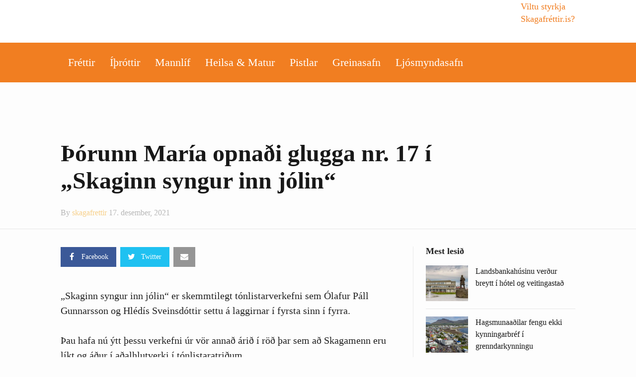

--- FILE ---
content_type: text/html; charset=UTF-8
request_url: https://skagafrettir.is/2021/12/17/thorunn-maria-opnadi-glugga-nr-17-i-skaginn-syngur-inn-jolin/
body_size: 17616
content:
<!DOCTYPE html>
<!--[if IE 9]><html class="lt-ie10 no-js" lang="is" prefix="og: http://ogp.me/ns# fb: http://ogp.me/ns/fb# website: http://ogp.me/ns/website#" prefix="og: http://ogp.me/ns#"> <![endif]--><html class="no-js flexbox" lang="is" prefix="og: http://ogp.me/ns# fb: http://ogp.me/ns/fb# website: http://ogp.me/ns/website#" prefix="og: http://ogp.me/ns#"><head><script data-no-optimize="1">var litespeed_docref=sessionStorage.getItem("litespeed_docref");litespeed_docref&&(Object.defineProperty(document,"referrer",{get:function(){return litespeed_docref}}),sessionStorage.removeItem("litespeed_docref"));</script> <meta charset="UTF-8"><meta name="viewport" content="width=device-width, height=device-height, initial-scale=1.0, maximum-scale=1.0" /><title>Þórunn María opnaði glugga nr. 17 í „Skaginn syngur inn jólin“ &#8211; Skagafréttir.is</title><meta name='robots' content='max-image-preview:large' /><link rel='dns-prefetch' href='//www.googletagmanager.com' /><link rel='dns-prefetch' href='//fonts.googleapis.com' /><link rel='dns-prefetch' href='//pagead2.googlesyndication.com' /><link rel="alternate" type="application/rss+xml" title="Skagafréttir.is &raquo; Straumur" href="https://skagafrettir.is/feed/" /><link rel="alternate" type="application/rss+xml" title="Skagafréttir.is &raquo; Straumur athugasemda" href="https://skagafrettir.is/comments/feed/" /><link rel="alternate" type="application/rss+xml" title="Skagafréttir.is &raquo; Þórunn María opnaði glugga nr. 17 í „Skaginn syngur inn jólin“ Straumur athugasemda" href="https://skagafrettir.is/2021/12/17/thorunn-maria-opnadi-glugga-nr-17-i-skaginn-syngur-inn-jolin/feed/" /><link rel="alternate" title="oEmbed (JSON)" type="application/json+oembed" href="https://skagafrettir.is/wp-json/oembed/1.0/embed?url=https%3A%2F%2Fskagafrettir.is%2F2021%2F12%2F17%2Fthorunn-maria-opnadi-glugga-nr-17-i-skaginn-syngur-inn-jolin%2F" /><link rel="alternate" title="oEmbed (XML)" type="text/xml+oembed" href="https://skagafrettir.is/wp-json/oembed/1.0/embed?url=https%3A%2F%2Fskagafrettir.is%2F2021%2F12%2F17%2Fthorunn-maria-opnadi-glugga-nr-17-i-skaginn-syngur-inn-jolin%2F&#038;format=xml" /><style id='wp-img-auto-sizes-contain-inline-css' type='text/css'>img:is([sizes=auto i],[sizes^="auto," i]){contain-intrinsic-size:3000px 1500px}
/*# sourceURL=wp-img-auto-sizes-contain-inline-css */</style><link data-optimized="2" rel="stylesheet" href="https://skagafrettir.is/wp-content/litespeed/css/0921e1e0fd7490c8e7401bf9195e8070.css?ver=d8aaf" /><style id='classic-theme-styles-inline-css' type='text/css'>/*! This file is auto-generated */
.wp-block-button__link{color:#fff;background-color:#32373c;border-radius:9999px;box-shadow:none;text-decoration:none;padding:calc(.667em + 2px) calc(1.333em + 2px);font-size:1.125em}.wp-block-file__button{background:#32373c;color:#fff;text-decoration:none}
/*# sourceURL=/wp-includes/css/classic-themes.min.css */</style><style id='global-styles-inline-css' type='text/css'>:root{--wp--preset--aspect-ratio--square: 1;--wp--preset--aspect-ratio--4-3: 4/3;--wp--preset--aspect-ratio--3-4: 3/4;--wp--preset--aspect-ratio--3-2: 3/2;--wp--preset--aspect-ratio--2-3: 2/3;--wp--preset--aspect-ratio--16-9: 16/9;--wp--preset--aspect-ratio--9-16: 9/16;--wp--preset--color--black: #000000;--wp--preset--color--cyan-bluish-gray: #abb8c3;--wp--preset--color--white: #ffffff;--wp--preset--color--pale-pink: #f78da7;--wp--preset--color--vivid-red: #cf2e2e;--wp--preset--color--luminous-vivid-orange: #ff6900;--wp--preset--color--luminous-vivid-amber: #fcb900;--wp--preset--color--light-green-cyan: #7bdcb5;--wp--preset--color--vivid-green-cyan: #00d084;--wp--preset--color--pale-cyan-blue: #8ed1fc;--wp--preset--color--vivid-cyan-blue: #0693e3;--wp--preset--color--vivid-purple: #9b51e0;--wp--preset--gradient--vivid-cyan-blue-to-vivid-purple: linear-gradient(135deg,rgb(6,147,227) 0%,rgb(155,81,224) 100%);--wp--preset--gradient--light-green-cyan-to-vivid-green-cyan: linear-gradient(135deg,rgb(122,220,180) 0%,rgb(0,208,130) 100%);--wp--preset--gradient--luminous-vivid-amber-to-luminous-vivid-orange: linear-gradient(135deg,rgb(252,185,0) 0%,rgb(255,105,0) 100%);--wp--preset--gradient--luminous-vivid-orange-to-vivid-red: linear-gradient(135deg,rgb(255,105,0) 0%,rgb(207,46,46) 100%);--wp--preset--gradient--very-light-gray-to-cyan-bluish-gray: linear-gradient(135deg,rgb(238,238,238) 0%,rgb(169,184,195) 100%);--wp--preset--gradient--cool-to-warm-spectrum: linear-gradient(135deg,rgb(74,234,220) 0%,rgb(151,120,209) 20%,rgb(207,42,186) 40%,rgb(238,44,130) 60%,rgb(251,105,98) 80%,rgb(254,248,76) 100%);--wp--preset--gradient--blush-light-purple: linear-gradient(135deg,rgb(255,206,236) 0%,rgb(152,150,240) 100%);--wp--preset--gradient--blush-bordeaux: linear-gradient(135deg,rgb(254,205,165) 0%,rgb(254,45,45) 50%,rgb(107,0,62) 100%);--wp--preset--gradient--luminous-dusk: linear-gradient(135deg,rgb(255,203,112) 0%,rgb(199,81,192) 50%,rgb(65,88,208) 100%);--wp--preset--gradient--pale-ocean: linear-gradient(135deg,rgb(255,245,203) 0%,rgb(182,227,212) 50%,rgb(51,167,181) 100%);--wp--preset--gradient--electric-grass: linear-gradient(135deg,rgb(202,248,128) 0%,rgb(113,206,126) 100%);--wp--preset--gradient--midnight: linear-gradient(135deg,rgb(2,3,129) 0%,rgb(40,116,252) 100%);--wp--preset--font-size--small: 13px;--wp--preset--font-size--medium: 20px;--wp--preset--font-size--large: 36px;--wp--preset--font-size--x-large: 42px;--wp--preset--spacing--20: 0.44rem;--wp--preset--spacing--30: 0.67rem;--wp--preset--spacing--40: 1rem;--wp--preset--spacing--50: 1.5rem;--wp--preset--spacing--60: 2.25rem;--wp--preset--spacing--70: 3.38rem;--wp--preset--spacing--80: 5.06rem;--wp--preset--shadow--natural: 6px 6px 9px rgba(0, 0, 0, 0.2);--wp--preset--shadow--deep: 12px 12px 50px rgba(0, 0, 0, 0.4);--wp--preset--shadow--sharp: 6px 6px 0px rgba(0, 0, 0, 0.2);--wp--preset--shadow--outlined: 6px 6px 0px -3px rgb(255, 255, 255), 6px 6px rgb(0, 0, 0);--wp--preset--shadow--crisp: 6px 6px 0px rgb(0, 0, 0);}:where(.is-layout-flex){gap: 0.5em;}:where(.is-layout-grid){gap: 0.5em;}body .is-layout-flex{display: flex;}.is-layout-flex{flex-wrap: wrap;align-items: center;}.is-layout-flex > :is(*, div){margin: 0;}body .is-layout-grid{display: grid;}.is-layout-grid > :is(*, div){margin: 0;}:where(.wp-block-columns.is-layout-flex){gap: 2em;}:where(.wp-block-columns.is-layout-grid){gap: 2em;}:where(.wp-block-post-template.is-layout-flex){gap: 1.25em;}:where(.wp-block-post-template.is-layout-grid){gap: 1.25em;}.has-black-color{color: var(--wp--preset--color--black) !important;}.has-cyan-bluish-gray-color{color: var(--wp--preset--color--cyan-bluish-gray) !important;}.has-white-color{color: var(--wp--preset--color--white) !important;}.has-pale-pink-color{color: var(--wp--preset--color--pale-pink) !important;}.has-vivid-red-color{color: var(--wp--preset--color--vivid-red) !important;}.has-luminous-vivid-orange-color{color: var(--wp--preset--color--luminous-vivid-orange) !important;}.has-luminous-vivid-amber-color{color: var(--wp--preset--color--luminous-vivid-amber) !important;}.has-light-green-cyan-color{color: var(--wp--preset--color--light-green-cyan) !important;}.has-vivid-green-cyan-color{color: var(--wp--preset--color--vivid-green-cyan) !important;}.has-pale-cyan-blue-color{color: var(--wp--preset--color--pale-cyan-blue) !important;}.has-vivid-cyan-blue-color{color: var(--wp--preset--color--vivid-cyan-blue) !important;}.has-vivid-purple-color{color: var(--wp--preset--color--vivid-purple) !important;}.has-black-background-color{background-color: var(--wp--preset--color--black) !important;}.has-cyan-bluish-gray-background-color{background-color: var(--wp--preset--color--cyan-bluish-gray) !important;}.has-white-background-color{background-color: var(--wp--preset--color--white) !important;}.has-pale-pink-background-color{background-color: var(--wp--preset--color--pale-pink) !important;}.has-vivid-red-background-color{background-color: var(--wp--preset--color--vivid-red) !important;}.has-luminous-vivid-orange-background-color{background-color: var(--wp--preset--color--luminous-vivid-orange) !important;}.has-luminous-vivid-amber-background-color{background-color: var(--wp--preset--color--luminous-vivid-amber) !important;}.has-light-green-cyan-background-color{background-color: var(--wp--preset--color--light-green-cyan) !important;}.has-vivid-green-cyan-background-color{background-color: var(--wp--preset--color--vivid-green-cyan) !important;}.has-pale-cyan-blue-background-color{background-color: var(--wp--preset--color--pale-cyan-blue) !important;}.has-vivid-cyan-blue-background-color{background-color: var(--wp--preset--color--vivid-cyan-blue) !important;}.has-vivid-purple-background-color{background-color: var(--wp--preset--color--vivid-purple) !important;}.has-black-border-color{border-color: var(--wp--preset--color--black) !important;}.has-cyan-bluish-gray-border-color{border-color: var(--wp--preset--color--cyan-bluish-gray) !important;}.has-white-border-color{border-color: var(--wp--preset--color--white) !important;}.has-pale-pink-border-color{border-color: var(--wp--preset--color--pale-pink) !important;}.has-vivid-red-border-color{border-color: var(--wp--preset--color--vivid-red) !important;}.has-luminous-vivid-orange-border-color{border-color: var(--wp--preset--color--luminous-vivid-orange) !important;}.has-luminous-vivid-amber-border-color{border-color: var(--wp--preset--color--luminous-vivid-amber) !important;}.has-light-green-cyan-border-color{border-color: var(--wp--preset--color--light-green-cyan) !important;}.has-vivid-green-cyan-border-color{border-color: var(--wp--preset--color--vivid-green-cyan) !important;}.has-pale-cyan-blue-border-color{border-color: var(--wp--preset--color--pale-cyan-blue) !important;}.has-vivid-cyan-blue-border-color{border-color: var(--wp--preset--color--vivid-cyan-blue) !important;}.has-vivid-purple-border-color{border-color: var(--wp--preset--color--vivid-purple) !important;}.has-vivid-cyan-blue-to-vivid-purple-gradient-background{background: var(--wp--preset--gradient--vivid-cyan-blue-to-vivid-purple) !important;}.has-light-green-cyan-to-vivid-green-cyan-gradient-background{background: var(--wp--preset--gradient--light-green-cyan-to-vivid-green-cyan) !important;}.has-luminous-vivid-amber-to-luminous-vivid-orange-gradient-background{background: var(--wp--preset--gradient--luminous-vivid-amber-to-luminous-vivid-orange) !important;}.has-luminous-vivid-orange-to-vivid-red-gradient-background{background: var(--wp--preset--gradient--luminous-vivid-orange-to-vivid-red) !important;}.has-very-light-gray-to-cyan-bluish-gray-gradient-background{background: var(--wp--preset--gradient--very-light-gray-to-cyan-bluish-gray) !important;}.has-cool-to-warm-spectrum-gradient-background{background: var(--wp--preset--gradient--cool-to-warm-spectrum) !important;}.has-blush-light-purple-gradient-background{background: var(--wp--preset--gradient--blush-light-purple) !important;}.has-blush-bordeaux-gradient-background{background: var(--wp--preset--gradient--blush-bordeaux) !important;}.has-luminous-dusk-gradient-background{background: var(--wp--preset--gradient--luminous-dusk) !important;}.has-pale-ocean-gradient-background{background: var(--wp--preset--gradient--pale-ocean) !important;}.has-electric-grass-gradient-background{background: var(--wp--preset--gradient--electric-grass) !important;}.has-midnight-gradient-background{background: var(--wp--preset--gradient--midnight) !important;}.has-small-font-size{font-size: var(--wp--preset--font-size--small) !important;}.has-medium-font-size{font-size: var(--wp--preset--font-size--medium) !important;}.has-large-font-size{font-size: var(--wp--preset--font-size--large) !important;}.has-x-large-font-size{font-size: var(--wp--preset--font-size--x-large) !important;}
:where(.wp-block-post-template.is-layout-flex){gap: 1.25em;}:where(.wp-block-post-template.is-layout-grid){gap: 1.25em;}
:where(.wp-block-term-template.is-layout-flex){gap: 1.25em;}:where(.wp-block-term-template.is-layout-grid){gap: 1.25em;}
:where(.wp-block-columns.is-layout-flex){gap: 2em;}:where(.wp-block-columns.is-layout-grid){gap: 2em;}
:root :where(.wp-block-pullquote){font-size: 1.5em;line-height: 1.6;}
/*# sourceURL=global-styles-inline-css */</style><style id='xt-style-inline-css' type='text/css'>/*Hide the adzone*/

.logo-bar .ad-zone{display:none}
/*# sourceURL=xt-style-inline-css */</style> <script type="litespeed/javascript" data-src="https://skagafrettir.is/wp-includes/js/jquery/jquery.min.js" id="jquery-core-js"></script> <script id="xt-widget-twitter-js-extra" type="litespeed/javascript">var xt_twitter={"modpath":"https://skagafrettir.is/?xt-widget-fetch=1"}</script> 
 <script type="litespeed/javascript" data-src="https://www.googletagmanager.com/gtag/js?id=GT-W628HW9" id="google_gtagjs-js"></script> <script id="google_gtagjs-js-after" type="litespeed/javascript">window.dataLayer=window.dataLayer||[];function gtag(){dataLayer.push(arguments)}
gtag("set","linker",{"domains":["skagafrettir.is"]});gtag("js",new Date());gtag("set","developer_id.dZTNiMT",!0);gtag("config","GT-W628HW9")</script> <link rel="https://api.w.org/" href="https://skagafrettir.is/wp-json/" /><link rel="alternate" title="JSON" type="application/json" href="https://skagafrettir.is/wp-json/wp/v2/posts/46242" /><link rel="EditURI" type="application/rsd+xml" title="RSD" href="https://skagafrettir.is/xmlrpc.php?rsd" /><meta name="generator" content="WordPress 6.9" /><link rel="canonical" href="https://skagafrettir.is/2021/12/17/thorunn-maria-opnadi-glugga-nr-17-i-skaginn-syngur-inn-jolin/" /><link rel='shortlink' href='https://skagafrettir.is/?p=46242' /><style type="text/css" media="screen">.g { margin:0px; padding:0px; overflow:hidden; line-height:1; zoom:1; }
	.g img { height:auto; }
	.g-col { position:relative; float:left; }
	.g-col:first-child { margin-left: 0; }
	.g-col:last-child { margin-right: 0; }
	.g-wall { display:block; position:fixed; left:0; top:0; width:100%; height:100%; z-index:-1; }
	.woocommerce-page .g, .bbpress-wrapper .g { margin: 20px auto; clear:both; }
	.g-1 {  width:100%; max-width:310px;  height:100%; max-height:400px; margin: 0 auto; }
	.g-2 {  width:100%; max-width:310px;  height:100%; max-height:400px; margin: 0 auto; }
	.g-3 { width:100%; max-width:310px; height:100%; max-height:400px; margin: 0 auto; }
	.g-4 { width:100%; max-width:310px; height:100%; max-height:400px; margin: 0 auto; }
	.g-5 { margin:0px;  width:100%; max-width:1018px; height:100%; max-height:360px; }
	.g-6 { margin:0px 0px 0px 0px; width:100%; max-width:640px; height:100%; max-height:140px; }
	@media only screen and (max-width: 480px) {
		.g-col, .g-dyn, .g-single { width:100%; margin-left:0; margin-right:0; }
		.woocommerce-page .g, .bbpress-wrapper .g { margin: 10px auto; }
	}</style><meta property='og:site_name' content='Skagafr&eacute;ttir.is' /><meta property='og:url' content='https://skagafrettir.is/2021/12/17/thorunn-maria-opnadi-glugga-nr-17-i-skaginn-syngur-inn-jolin/' /><meta property='og:locale' content='is_IS' /><meta property='og:description' content='&bdquo;Skaginn syngur inn j&oacute;lin&ldquo; er skemmtilegt t&oacute;nlistarverkefni sem &Oacute;lafur P&aacute;ll Gunnarsson og Hl&eacute;d&iacute;s Sveinsd&oacute;ttir settu &aacute; laggirnar &iacute; fyrsta sinn &iacute; fyrra.&THORN;au hafa n&uacute; &yacute;tt &thorn;essu verkefni &uacute;r v&ouml;r anna&eth; &aacute;ri&eth; &iacute; r&ouml;&eth; &thorn;ar sem a&eth; Skagamenn eru l&iacute;kt og &aacute;&eth;ur &iacute; a&eth;alhlutverki &iacute; t' /><meta property='og:title' content='&THORN;&oacute;runn Mar&iacute;a opna&eth;i glugga nr. 17 &iacute; &bdquo;Skaginn syngur inn j&oacute;lin&ldquo;' /><meta property='og:type' content='article' /><meta property='og:image' content='https://skagafrettir.is/wp-content/uploads/2021/12/Screen-Shot-2021-12-17-at-10.28.06-AM-1200x702.png' /><meta property='og:image:width' content='1200' /><meta property='og:image:height' content='702' /><meta name='twitter:card' content='summary' /><meta name='twitter:title' content='&THORN;&oacute;runn Mar&iacute;a opna&eth;i glugga nr. 17 &iacute; &bdquo;Skaginn syngur inn j&oacute;lin&ldquo;' /><meta name='twitter:image' content='https://skagafrettir.is/wp-content/uploads/2021/12/Screen-Shot-2021-12-17-at-10.28.06-AM-1200x702.png' /><meta name='twitter:description' content='&bdquo;Skaginn syngur inn j&oacute;lin&ldquo; er skemmtilegt t&oacute;nlistarverkefni sem &Oacute;lafur P&aacute;ll Gunnarsson og Hl&eacute;d&iacute;s Sveinsd&oacute;ttir settu &aacute; laggirnar &iacute; fyrsta sinn &iacute; fyrra.&THORN;au hafa n&uacute; &yacute;tt &thorn;essu verkefni &uacute;r v&ouml;r anna&eth; &aacute;ri&eth; &iacute; r&ouml;&eth; &thorn;ar sem a&eth; Skagamenn eru l&iacute;kt og &aacute;&eth;ur &iacute; a&eth;alhlutverki &iacute; t' /><meta name="generator" content="Site Kit by Google 1.170.0" /><link rel="shortcut icon" type="image/x-icon" href="https://skagafrettir.is/wp-content/uploads/2018/01/favicon.png"><meta name="generator" content="Good News v2.0.9.2 by XplodedThemes.com"><style type="text/css" id="voting-style-css">.xt-votes .xt-likes { background-color: #1193f6!important}
.xt-votes .xt-likes{ color: #ffffff!important}
.xt-votes .xt-likes a{ color: #ffffff!important}
.xt-votes .xt-dislikes { background-color: #ebebeb!important}
.xt-votes .xt-dislikes{ color: #7d7d7d!important}
.xt-votes .xt-dislikes a{ color: #7d7d7d!important}
.xt-votes { text-align: left}
.xt-likes, .xt-dislikes, .xt-votes i { font-size: 14px!important}</style> <script type="litespeed/javascript">XT_LIKES={"base_url":"https:\/\/skagafrettir.is","ajax_url":"https:\/\/skagafrettir.is\/wp-admin\/admin-ajax.php"}</script> <meta name="google-adsense-platform-account" content="ca-host-pub-2644536267352236"><meta name="google-adsense-platform-domain" content="sitekit.withgoogle.com"><meta name="generator" content="Elementor 3.34.2; features: e_font_icon_svg, additional_custom_breakpoints; settings: css_print_method-external, google_font-enabled, font_display-auto"><meta name="generator" content="Powered by Visual Composer - drag and drop page builder for WordPress."/>
<!--[if lte IE 9]><link rel="stylesheet" type="text/css" href="https://skagafrettir.is/wp-content/plugins/js_composer/assets/css/vc_lte_ie9.min.css" media="screen"><![endif]--><!--[if IE  8]><link rel="stylesheet" type="text/css" href="https://skagafrettir.is/wp-content/plugins/js_composer/assets/css/vc-ie8.min.css" media="screen"><![endif]--><style>.e-con.e-parent:nth-of-type(n+4):not(.e-lazyloaded):not(.e-no-lazyload),
				.e-con.e-parent:nth-of-type(n+4):not(.e-lazyloaded):not(.e-no-lazyload) * {
					background-image: none !important;
				}
				@media screen and (max-height: 1024px) {
					.e-con.e-parent:nth-of-type(n+3):not(.e-lazyloaded):not(.e-no-lazyload),
					.e-con.e-parent:nth-of-type(n+3):not(.e-lazyloaded):not(.e-no-lazyload) * {
						background-image: none !important;
					}
				}
				@media screen and (max-height: 640px) {
					.e-con.e-parent:nth-of-type(n+2):not(.e-lazyloaded):not(.e-no-lazyload),
					.e-con.e-parent:nth-of-type(n+2):not(.e-lazyloaded):not(.e-no-lazyload) * {
						background-image: none !important;
					}
				}</style> <script type="litespeed/javascript" data-src="https://pagead2.googlesyndication.com/pagead/js/adsbygoogle.js?client=ca-pub-5891056290651099&amp;host=ca-host-pub-2644536267352236" crossorigin="anonymous"></script> <meta property="fb:app_id" content="357766527894413"/><meta property="og:url" content="https://skagafrettir.is/2021/12/17/thorunn-maria-opnadi-glugga-nr-17-i-skaginn-syngur-inn-jolin/"/><meta property="og:title" content="Þórunn María opnaði glugga nr. 17 í „Skaginn syngur inn jólin“"/><meta property="og:site_name" content="Skagafréttir.is"/><meta property="og:description" content="„Skaginn syngur inn jólin“ er skemmtilegt tónlistarverkefni sem Ólafur Páll Gunnarsson og Hlédís Sveinsdóttir settu á laggirnar í fyrsta sinn í"/><meta property="og:type" content="article"/><meta property="og:image" content="https://skagafrettir.is/wp-content/uploads/2016/10/skagafréttir-logo-temp-2x.png"/><meta property="og:image" content="https://skagafrettir.is/wp-content/uploads/2021/12/Screen-Shot-2021-12-17-at-10.28.06-AM-1024x599.png"/><meta property="og:locale" content="en_US"/><meta property="og:updated_time" content="1639736966" /><meta name="twitter:card" content="summary_large_image"/><meta name="twitter:title" content="Þórunn María opnaði glugga nr. 17 í „Skaginn syngur inn jólin“"/><meta name="twitter:description" content="„Skaginn syngur inn jólin“ er skemmtilegt tónlistarverkefni sem Ólafur Páll Gunnarsson og Hlédís Sveinsdóttir settu á laggirnar í fyrsta sinn í"/><meta name="twitter:image" content="https://skagafrettir.is/wp-content/uploads/2016/10/skagafréttir-logo-temp-2x.png"/><meta name="twitter:image" content="https://skagafrettir.is/wp-content/uploads/2021/12/Screen-Shot-2021-12-17-at-10.28.06-AM-1024x599.png"/><meta property="article:section" content="Mannlíf" /><meta property="article:published_time" content="1639736964" /><meta property="article:modified_time" content="1639736966" />
<style type="text/css" id="wp-custom-css">@media (max-width: 850px) {
	.only-mobile {
	display: none;	
}
}</style><noscript><style type="text/css">.wpb_animate_when_almost_visible { opacity: 1; }</style></noscript><meta name="viewport" content="width=device-width, user-scalable=yes, initial-scale=1.0, minimum-scale=0.1, maximum-scale=10.0"></head><body class="wp-singular post-template-default single single-post postid-46242 single-format-standard wp-theme-goodnews snd-default layout-full wpb-js-composer js-comp-ver-4.12.1 vc_responsive elementor-default elementor-kit-47024"> <script type="litespeed/javascript">window.fbAsyncInit=function(){FB.init({appId:357766527894413,cookie:!0,xfbml:!0,version:'v2.4'})};(function(d,s,id){var js,fjs=d.getElementsByTagName(s)[0];if(d.getElementById(id))return;js=d.createElement(s);js.id=id;js.src="//connect.facebook.net/is_IS/sdk.js";fjs.parentNode.insertBefore(js,fjs)}(document,'script','facebook-jssdk'))</script> <div class="lights_overlay visually-hidden hidden"></div><div id="pusher" class="off-canvas-wrap closed" data-offcanvas><div id="wrapper" class="container inner-wrap"><aside class="off-canvas-menu right-off-canvas-menu"><label class="push-menu-label">Aðalvalmynd</label><ul id="right-side-push-menu" class="off-canvas-list"><li id="menu-item-4059" class="menu-item menu-item-type-taxonomy menu-item-object-category menu-category-slug-frettir menu-category-id-31" data-itemid="4059" data-objectid="31"><a href="https://skagafrettir.is/category/frettir/">Fréttir</a></li><li id="menu-item-4061" class="menu-item menu-item-type-taxonomy menu-item-object-category menu-category-slug-ithrottir menu-category-id-32" data-itemid="4061" data-objectid="32"><a href="https://skagafrettir.is/category/ithrottir/">Íþróttir</a></li><li id="menu-item-47303" class="menu-item menu-item-type-custom menu-item-object-custom" data-itemid="47303" data-objectid="47303"><a>Mannlíf</a></li><li id="menu-item-32810" class="menu-item menu-item-type-taxonomy menu-item-object-category menu-category-slug-heilsueflandi-samfelag menu-category-id-46" data-itemid="32810" data-objectid="46"><a href="https://skagafrettir.is/category/heilsueflandi-samfelag/">Heilsa &#038; matur</a></li><li id="menu-item-4063" class="menu-item menu-item-type-taxonomy menu-item-object-category menu-category-slug-pistlar menu-category-id-34" data-itemid="4063" data-objectid="34"><a href="https://skagafrettir.is/category/pistlar/">Pistlar</a></li><li id="menu-item-4305" class="menu-item menu-item-type-custom menu-item-object-custom" data-itemid="4305" data-objectid="4305"><a href="/allt/">Greinasafn</a></li><li id="menu-item-47302" class="menu-item menu-item-type-custom menu-item-object-custom" data-itemid="47302" data-objectid="47302"><a target="_blank" href="https://skagafrettir.smugmug.com/">Ljósmyndasafn</a></li></ul></aside><div id="outer_wrapper" class="outer_wrapper"><header id="main-header"><div class="top-menu
sticky	 sticky-scroll-up		 contain-to-grid			"><nav class="top-bar" data-topbar
data-sticky_height="45"
data-distance="245"
data-options="sticky_on: small; back_text: Back"><ul class="sticky-menu right onsticky"><li class="toggle-sidebar menu-icon"><a href="#" class="right-off-canvas-toggle off-canvas-toggle"><i class="icon-ion-bars"></i></a></li></ul><ul class="sticky-menu right onsticky"><li class="toggle-search menu-search"><a href="#" class="search-toggle" data-dropdown="search-drop" aria-controls="search-drop" aria-expanded="false"><i class="icon-ion-search"></i></a></li><li id="search-drop" class="search-drop has-form f-dropdown" data-dropdown-content aria-hidden="true"><form method="get" action="https://skagafrettir.is/"><div class="row collapse"><div class="small-12 columns small-centered transition">
<input type="text" name="s" class="search-input" autocomplete="off" value="" placeholder="Start searching...">
<a href="#" class="transparent button search-button"><i class="icon-ion-search"></i></a>
<a href="#" class="transparent search-close-button"><i class="icon-ion-close-outline"></i></a></div></div></form></li></ul><ul class="title-area"><li class="name show-for-small-only">
<a href="https://skagafrettir.is/" class="site-logo show-for-medium-up">
<img class="to-be-loaded" data-interchange="[https://skagafrettir.is/wp-content/uploads/2016/10/skagafréttir-logo-temp-3.png, (default)], [https://skagafrettir.is/wp-content/uploads/2016/10/skagafréttir-logo-temp-2x-2.png, (retina)]" alt="Skagafréttir.is">
<noscript><img src="https://skagafrettir.is/wp-content/uploads/2016/10/skagafréttir-logo-temp-3.png" alt="Skagafréttir.is"></noscript>
</a>
<a href="https://skagafrettir.is/" class="site-logo show-for-small-only">
<img class="to-be-loaded" data-interchange="[https://skagafrettir.is/wp-content/uploads/2018/01/Skagafrettir_Logo_mobile.png, (default)], [https://skagafrettir.is/wp-content/uploads/2018/01/Skagafrettir_Logo_mobile-retina.png, (retina)]" alt="Skagafréttir.is">
<noscript><img src="https://skagafrettir.is/wp-content/uploads/2018/01/Skagafrettir_Logo_mobile.png" alt="Skagafréttir.is"></noscript>
</a></li><li class="toggle-topbar menu-icon"><a href="#"></a></li></ul><section class="top-bar-section"><h2 class="hide-for-small-up">--</h2><ul id="main-mobile-menu" class="left menu show-for-small-only clearfix"><li id="menu-item-47080" class="menu-item menu-item-type-custom menu-item-object-custom" data-itemid="47080" data-objectid="47080"><a href="http://localhost:8888/skagafrettir/styrkja-skagafrettir/">Viltu styrkja Skagafréttir.is?</a></li><li id="menu-item-47073" class="menu-item menu-item-type-taxonomy menu-item-object-category menu-category-slug-frettir menu-category-id-31 menu-category-slug-frettir menu-category-id-31" data-itemid="47073" data-objectid="31"><a href="https://skagafrettir.is/category/frettir/">Fréttir</a></li><li id="menu-item-47074" class="menu-item menu-item-type-taxonomy menu-item-object-category menu-category-slug-ithrottir menu-category-id-32 menu-category-slug-ithrottir menu-category-id-32" data-itemid="47074" data-objectid="32"><a href="https://skagafrettir.is/category/ithrottir/">Íþróttir</a></li><li id="menu-item-47304" class="menu-item menu-item-type-custom menu-item-object-custom has-dropdown not-click" data-itemid="47304" data-objectid="47304"><a>Mannlíf</a><ul class="dropdown "><li id="menu-item-47075" class="menu-item menu-item-type-taxonomy menu-item-object-category current-post-ancestor current-menu-parent current-post-parent menu-category-slug-mannlif menu-category-id-33 menu-category-slug-mannlif menu-category-id-33" data-itemid="47075" data-objectid="33"><a href="https://skagafrettir.is/category/mannlif/">Mannlíf</a></li><li id="menu-item-47076" class="menu-item menu-item-type-taxonomy menu-item-object-category menu-category-slug-floridaskaginn menu-category-id-36 menu-category-slug-floridaskaginn menu-category-id-36" data-itemid="47076" data-objectid="36"><a href="https://skagafrettir.is/category/floridaskaginn/">FlórídaSkaginn</a></li></ul></li><li id="menu-item-47078" class="menu-item menu-item-type-taxonomy menu-item-object-category menu-category-slug-heilsueflandi-samfelag menu-category-id-46 menu-category-slug-heilsueflandi-samfelag menu-category-id-46" data-itemid="47078" data-objectid="46"><a href="https://skagafrettir.is/category/heilsueflandi-samfelag/">Heilsueflandi samfélag</a></li><li id="menu-item-47077" class="menu-item menu-item-type-taxonomy menu-item-object-category menu-category-slug-pistlar menu-category-id-34 menu-category-slug-pistlar menu-category-id-34" data-itemid="47077" data-objectid="34"><a href="https://skagafrettir.is/category/pistlar/">Pistlar</a></li><li id="menu-item-47079" class="menu-item menu-item-type-custom menu-item-object-custom" data-itemid="47079" data-objectid="47079"><a href="/allt/">Greinasafn</a></li><li id="menu-item-47305" class="menu-item menu-item-type-custom menu-item-object-custom" data-itemid="47305" data-objectid="47305"><a target="_blank" href="https://skagafrettir.smugmug.com/">Ljósmyndasafn</a></li></ul><div class="show-for-small-only clearfix"><ul class="social-networks"><li>
<a style="color:#3c5a9b" target="_blank" href="https://www.facebook.com/skagafrettir.is/">
<i class="fa fa-facebook" title="Facebook"></i>
</a></li><li>
<a style="color:#1fc1f1" target="_blank" href="https://twitter.com/skagafrettir">
<i class="fa fa-twitter" title="Twitter"></i>
</a></li></ul></div></section></nav></div><div class="logo-bar hide-for-small-only contain-to-grid logo-left"><div class="logo-bar-inner"><div class="row valign-middle collapse"><div class="small-4 column"><div class="left r-padding ">
<a href="https://skagafrettir.is/" class="site-logo show-for-small-up">
<img class="to-be-loaded" data-interchange="[https://skagafrettir.is/wp-content/uploads/2018/01/skagafrettir-logo-nytt_v2.png, (default)], [https://skagafrettir.is/wp-content/uploads/2018/01/skagafrettir-logo-nytt_v2-retina.png, (retina)]" alt="Skagafréttir.is">
<noscript><img src="https://skagafrettir.is/wp-content/uploads/2018/01/skagafrettir-logo-nytt_v2.png" alt="Skagafréttir.is"></noscript>
</a></div></div><div class="small-8 column"><div class="right ad-zone">[sam_zone id=1]</div><div class="" style="position: absolute; right: 0px; bottom: 20px;">
<a href="https://skagafrettir.is/styrkja-skagafrettir/" style="font-size: 18px; color: #f17e21; font-weight: 500;">Viltu styrkja</br> Skagafréttir.is?</a></div></div></div></div></div><div  class="main-menu hide-for-small-only     contain-to-grid  "><nav class="top-bar" data-topbar
data-sticky_height="0"
data-distance="200"
data-options="sticky_on: medium"><section class="top-bar-section search-toggle-always"><ul id="main-menu" class="menu top-level   left"><li class="menu-item menu-item-type-taxonomy menu-item-object-category menu-category-slug-frettir menu-category-id-31 menu-category-slug-frettir menu-category-id-31 menu-category-slug-frettir menu-category-id-31" data-itemid="4059" data-objectid="31"><a href="https://skagafrettir.is/category/frettir/">Fréttir</a></li><li class="menu-item menu-item-type-taxonomy menu-item-object-category menu-category-slug-ithrottir menu-category-id-32 menu-category-slug-ithrottir menu-category-id-32 menu-category-slug-ithrottir menu-category-id-32" data-itemid="4061" data-objectid="32"><a href="https://skagafrettir.is/category/ithrottir/">Íþróttir</a></li><li class="menu-item menu-item-type-custom menu-item-object-custom" data-itemid="47303" data-objectid="47303"><a>Mannlíf</a></li><li class="menu-item menu-item-type-taxonomy menu-item-object-category menu-category-slug-heilsueflandi-samfelag menu-category-id-46 menu-category-slug-heilsueflandi-samfelag menu-category-id-46 menu-category-slug-heilsueflandi-samfelag menu-category-id-46" data-itemid="32810" data-objectid="46"><a href="https://skagafrettir.is/category/heilsueflandi-samfelag/">Heilsa &#038; matur</a></li><li class="menu-item menu-item-type-taxonomy menu-item-object-category menu-category-slug-pistlar menu-category-id-34 menu-category-slug-pistlar menu-category-id-34 menu-category-slug-pistlar menu-category-id-34" data-itemid="4063" data-objectid="34"><a href="https://skagafrettir.is/category/pistlar/">Pistlar</a></li><li class="menu-item menu-item-type-custom menu-item-object-custom" data-itemid="4305" data-objectid="4305"><a href="/allt/">Greinasafn</a></li><li class="menu-item menu-item-type-custom menu-item-object-custom" data-itemid="47302" data-objectid="47302"><a target="_blank" href="https://skagafrettir.smugmug.com/">Ljósmyndasafn</a></li></ul></section></nav></div></header><div id="inner_wrapper" class="inner_wrapper hide-on-mobile-menu "><div class="body_overlay"></div><div class="row full-width"><div class="inner_content"><div class="row has-sidebar"><div class="post-46242 post type-post status-publish format-standard has-post-thumbnail hentry category-mannlif" itemscope="" itemtype="http://schema.org/BlogPosting"><div class="medium-12"><article id="post-header-46242" class="article-header-above" data-postid="46242" data-guid="https://skagafrettir.is/?p=46242" data-permalink="https://skagafrettir.is/2021/12/17/thorunn-maria-opnadi-glugga-nr-17-i-skaginn-syngur-inn-jolin/"><div class="row collapse"><div class="medium-12 column"><div class="article-header within-content-2 has-inline-metas"><div class="meta row in-container"><div class="column-12 column"><h1 class=" xt-post-title" itemprop="headline">
Þórunn María opnaði glugga nr. 17 í „Skaginn syngur inn jólin“</h1><div class="inline-metas-wrap row in-container collapse"><div class="small-12 column"><div class="inline inline-metas"><div class="inline xt-post-author-wrap hide-for-xmall-only ">
<span class="author  xt-post-author" itemprop="author" itemscope="" itemtype="http://schema.org/Person">
By
<span itemprop="name">
<a href="https://skagafrettir.is/author/skagafrettir/" title="Færslur eftir þennan höfund: skagafrettir" itemprop="url" rel="author">skagafrettir</a>
</span>
</span></div><div class="inline xt-post-date-wrap ">
<time class=" xt-post-date" datetime="2021-12-17T10:29:24+00:00" itemprop="datePublished">17. desember, 2021</time><meta itemprop="dateModified" content="2021-12-17T10:29:26+00:00"></div></div></div></div></div></div></div></div></div></article></div><div class="row vc_row in-container"><div class="medium-8 column left"><article id="post-46242" data-postid="46242" data-guid="https://skagafrettir.is/?p=46242" data-permalink="https://skagafrettir.is/2021/12/17/thorunn-maria-opnadi-glugga-nr-17-i-skaginn-syngur-inn-jolin/"><div class="row collapse article-content-wrap"><div class="article-start"></div><div class="small-12  column"><div class="article-content"><div class="xtss-above-post"><div class="xtss-wrap skin-default layout-horizontal size-large align-left position-above-below showing-names first-2"><div class="xtss xtss-transition"><span class="xtss-social-networks">
<a class="xtss-facebook  xtss-item xtss-transition radius" style="color:#3b5998; background-color:#3b5998;" target="_blank" href="https://www.facebook.com/sharer/sharer.php?u=https%3A%2F%2Fskagafrettir.is%2F2021%2F12%2F17%2Fthorunn-maria-opnadi-glugga-nr-17-i-skaginn-syngur-inn-jolin%2F" title="Share on Facebook">
<span class="icon fa fa-facebook xtss-transition"></span>
<span class="xtss-name"><span class="xtss-name-inner">Facebook</span></span>
</a>
<a class="xtss-twitter  xtss-item xtss-transition radius" style="color:#1fc1f1; background-color:#1fc1f1;" target="_blank" href="https://twitter.com/intent/tweet?text=%C3%9E%C3%B3runn+Mar%C3%ADa+opna%C3%B0i+glugga+nr.+17+%C3%AD+%E2%80%9ESkaginn+syngur+inn+j%C3%B3lin%E2%80%9C+-+https%3A%2F%2Fskagafrettir.is%2F2021%2F12%2F17%2Fthorunn-maria-opnadi-glugga-nr-17-i-skaginn-syngur-inn-jolin%2F&amp;url=https%253A%252F%252Fskagafrettir.is%252F2021%252F12%252F17%252Fthorunn-maria-opnadi-glugga-nr-17-i-skaginn-syngur-inn-jolin%252F" title="Share on Twitter">
<span class="icon fa fa-twitter xtss-transition"></span>
<span class="xtss-name"><span class="xtss-name-inner">Twitter</span></span>
</a>
<a class="xtss-email  xtss-item xtss-transition radius" style="color:#959595; background-color:#959595;" target="_self" href="/cdn-cgi/l/email-protection#[base64]" title="Email">
<span class="icon fa fa-envelope xtss-transition"></span>
<span class="xtss-name"><span class="xtss-name-inner">Email</span></span>
</a><div class="xtss-spacer"></div><div class="xtss-facebook-like xtss-extra-item xtss-item xtss-transition"><div class="fb-like" data-href="https://skagafrettir.is/2021/12/17/thorunn-maria-opnadi-glugga-nr-17-i-skaginn-syngur-inn-jolin/" data-layout="button" data-action="like" data-show-faces="false" data-share="false"></div></div></span></div></div></div><div class="post-body  xt-post-content" itemprop="articleBody"><p>„Skaginn syngur inn jólin“ er skemmtilegt tónlistarverkefni sem Ólafur Páll Gunnarsson og Hlédís Sveinsdóttir settu á laggirnar í fyrsta sinn í fyrra.</p><p>Þau hafa nú ýtt þessu verkefni úr vör annað árið í röð þar sem að Skagamenn eru líkt og áður í aðalhlutverki í tónlistaratriðum.<div class="xt-post-featured-media"><div class="th fullwidth"><img data-lazyloaded="1" src="[data-uri]" fetchpriority="high" decoding="async" width="1132" height="670" data-src="https://skagafrettir.is/wp-content/uploads/2021/12/Screen-Shot-2021-12-17-at-10.28.06-AM-1132x670.png" class="wp-featured-image fullwidth wp-post-image" alt="" itemprop="image" data-srcset="https://skagafrettir.is/wp-content/uploads/2021/12/Screen-Shot-2021-12-17-at-10.28.06-AM-1132x670.png 1132w, https://skagafrettir.is/wp-content/uploads/2021/12/Screen-Shot-2021-12-17-at-10.28.06-AM-1920x1136.png 1920w" data-sizes="(max-width: 1132px) 100vw, 1132px" /></div></div><p>Alls er 24 tónlistaratriði á dagskrá og verður einn gluggi opnaður kl. 7 á hverjum morgni fram að jólum.</p><p>Mikil leynd hvílir yfir flytjendum en atriðin voru tekin upp í Bíóhöllinni á Akranesi í nóvember.</p><p>Þórunn María Örnólfsdóttir opnuða glugga nr. 17 í Skaginn syngur inn jólin.</p><p>Heiðar Mar Björnsson, Arnar Óðinn Arnþórsson og Snorri Kristleifsson sáu um upptökur á efninu og Sigurður Ingvar Þorvaldsson var á tökkunum hvað varðar hljóðupptökur. Ingimar Elfar Ágústsson er tæknistjóri og Heiðar Mar er með yfirumsjón á samsetningu.</p><p>Hljómsveitarstjórinn er Birgir Þórisson, aðstoðarskólastjóri Tónlistarskólans á Akranesi. Með honum í hljómsveitinni eru Birgir Baldursson (trommur), Reynir Snær Magnússon (gítar), Sigurþór Þorgilsson (bassi).</p><iframe data-lazyloaded="1" src="about:blank" data-litespeed-src="https://www.facebook.com/plugins/video.php?height=314&#038;href=https%3A%2F%2Fwww.facebook.com%2F104971031427868%2Fvideos%2F328806019244257%2F&#038;show_text=false&#038;width=560&#038;t=0" width="560" height="500" style="border:none;overflow:hidden" scrolling="no" frameborder="0" allowfullscreen="true" allow="autoplay; clipboard-write; encrypted-media; picture-in-picture; web-share" allowFullScreen="true"></iframe></p></div><div class="xtss-below-post"><div data-post="46242"  class="xt-social-share-insert"></div></div></div><div class="row collapse"><div class="small-12 column"></div></div></div><div class="article-end"></div></div><div class="row collapse"><div class="small-12 column"></div></div></article></div><div data-margin_top="10" data-margin_bottom="0"  class="medium-4 column has-sticky-sidebar right"><aside id="sidebar" class="sidebar position-right show-for-medium-up content__side widget-area widget-area--single-post-sidebar"><aside class="vc_widget xt_news widget wpb_content_element check_cache" data-cache_enabled="0" data-flush_cache="0"><style id="xtwidgetb420bcb938b1a026aa5b48975a1c37e0_style" class="widget-instance-style" scoped>#xtwidgetb420bcb938b1a026aa5b48975a1c37e0 .xt-post-title,#xtwidgetb420bcb938b1a026aa5b48975a1c37e0 .xt-post-title > a{font-size:16px;line-height:24px;}#xtwidgetb420bcb938b1a026aa5b48975a1c37e0 .xt-post-title:not(.bold),#xtwidgetb420bcb938b1a026aa5b48975a1c37e0 .xt-post-title:not(.bold) > a{font-weight:400;}#xtwidgetb420bcb938b1a026aa5b48975a1c37e0 .xt-post-excerpt{font-size:16px;line-height:22px;}@media only screen and (max-width:849px){#xtwidgetb420bcb938b1a026aa5b48975a1c37e0 .xt-post-title,#xtwidgetb420bcb938b1a026aa5b48975a1c37e0 .xt-post-title > a{font-size:16px!important;}}@media only screen and (max-width:849px){#xtwidgetb420bcb938b1a026aa5b48975a1c37e0 .xt-post-excerpt{font-size:16px!important;}}</style><div id="xtwidgetb420bcb938b1a026aa5b48975a1c37e0" class="widget xt_news "><div class="xt-widget-wrap"><div class="xt-widget-header clearfix"><h3 class="widgettitle">Mest lesið</h3></div><div class="xt-widget-content xt-widget-has-header clearfix"><ul class="news-list xt-ajax-wrap  posts-list-small-thumbs list" ><li class="post-67077 post type-post status-publish format-standard has-post-thumbnail hentry category-frettir" itemscope="" itemtype="http://schema.org/BlogPosting"><div class="row collapse "><div class="small-4 column first">
<a target="_self" class="th post-thumbnail" href="https://skagafrettir.is/2026/01/15/landsbankahusinu-verdur-breytt-i-hotel-og-veitingastad/">
<img data-lazyloaded="1" src="[data-uri]" itemprop="image" alt="landsbankahusid-165x140.jpg" data-src="https://skagafrettir.is/wp-content/uploads/2025/10/landsbankahusid-165x140.jpg" width="165" height="140" class="wp-post-image wp-featured-image"><div class="icon-overlay"><span class="fa fa fa fa-no-icon"></span></div>
</a></div><div class="in_widget column left last small-8"><div class="meta side default-meta"><h5 class=" xt-post-title" itemprop="headline">
<a itemprop="url" rel="bookmark" title="Landsbankahúsinu verður breytt í hótel og veitingastað" target="_self" href="https://skagafrettir.is/2026/01/15/landsbankahusinu-verdur-breytt-i-hotel-og-veitingastad/">Landsbankahúsinu verður breytt í hótel og veitingastað</a></h5><meta itemprop="datePublished" content="2026-01-15T20:19:26+00:00"><meta itemprop="dateModified" content="2026-01-15T20:31:56+00:00"></div></div></div></li><li class="post-67082 post type-post status-publish format-standard has-post-thumbnail hentry category-frettir" itemscope="" itemtype="http://schema.org/BlogPosting"><div class="row collapse "><div class="small-4 column first">
<a target="_self" class="th post-thumbnail" href="https://skagafrettir.is/2026/01/17/hagsmunaadilar-fengu-ekki-kynningarbref-i-grenndarkynningu/">
<img data-lazyloaded="1" src="[data-uri]" itemprop="image" alt="akratorg-165x140.jpg" data-src="https://skagafrettir.is/wp-content/uploads/2026/01/akratorg-165x140.jpg" width="165" height="140" class="wp-post-image wp-featured-image"><div class="icon-overlay"><span class="fa fa fa fa-no-icon"></span></div>
</a></div><div class="in_widget column left last small-8"><div class="meta side default-meta"><h5 class=" xt-post-title" itemprop="headline">
<a itemprop="url" rel="bookmark" title="Hagsmunaaðilar fengu ekki kynningarbréf í grenndarkynningu" target="_self" href="https://skagafrettir.is/2026/01/17/hagsmunaadilar-fengu-ekki-kynningarbref-i-grenndarkynningu/">Hagsmunaaðilar fengu ekki kynningarbréf í grenndarkynningu</a></h5><meta itemprop="datePublished" content="2026-01-17T20:09:50+00:00"><meta itemprop="dateModified" content="2026-01-17T20:12:46+00:00"></div></div></div></li><li class="post-67084 post type-post status-publish format-standard has-post-thumbnail hentry category-floridaskaginn" itemscope="" itemtype="http://schema.org/BlogPosting"><div class="row collapse "><div class="small-4 column first">
<a target="_self" class="th post-thumbnail" href="https://skagafrettir.is/2026/01/20/keppa-naest-i-beinni-utsendingu-a-ruv/">
<img data-lazyloaded="1" src="[data-uri]" itemprop="image" alt="FVA-1-165x140.png" data-src="https://skagafrettir.is/wp-content/uploads/2026/01/FVA-1-165x140.png" width="165" height="140" class="wp-post-image wp-featured-image"><div class="icon-overlay"><span class="fa fa fa fa-no-icon"></span></div>
</a></div><div class="in_widget column left last small-8"><div class="meta side default-meta"><h5 class=" xt-post-title" itemprop="headline">
<a itemprop="url" rel="bookmark" title="FVA á sigurbraut &#8211; keppa næst í sjónvarpsútsendingu" target="_self" href="https://skagafrettir.is/2026/01/20/keppa-naest-i-beinni-utsendingu-a-ruv/">FVA á sigurbraut &#8211; keppa næst í sjónvarpsútsendingu</a></h5><meta itemprop="datePublished" content="2026-01-20T16:23:26+00:00"><meta itemprop="dateModified" content="2026-01-20T16:34:05+00:00"></div></div></div></li><li class="post-67086 post type-post status-publish format-standard has-post-thumbnail hentry category-floridaskaginn category-ithrottir" itemscope="" itemtype="http://schema.org/BlogPosting"><div class="row collapse "><div class="small-4 column first">
<a target="_self" class="th post-thumbnail" href="https://skagafrettir.is/2026/01/18/thaulreyndur-atvinnumadur-semur-vid-ia/">
<img data-lazyloaded="1" src="[data-uri]" itemprop="image" alt="Gummi-Tota--165x140.png" data-src="https://skagafrettir.is/wp-content/uploads/2026/01/Gummi-Tota--165x140.png" width="165" height="140" class="wp-post-image wp-featured-image"><div class="icon-overlay"><span class="fa fa fa fa-no-icon"></span></div>
</a></div><div class="in_widget column left last small-8"><div class="meta side default-meta"><h5 class=" xt-post-title" itemprop="headline">
<a itemprop="url" rel="bookmark" title="Þaulreyndur atvinnumaður semur við ÍA" target="_self" href="https://skagafrettir.is/2026/01/18/thaulreyndur-atvinnumadur-semur-vid-ia/">Þaulreyndur atvinnumaður semur við ÍA</a></h5><meta itemprop="datePublished" content="2026-01-18T19:00:41+00:00"><meta itemprop="dateModified" content="2026-01-18T19:22:33+00:00"></div></div></div></li><li class="post-67088 post type-post status-publish format-standard has-post-thumbnail hentry category-ithrottir" itemscope="" itemtype="http://schema.org/BlogPosting"><div class="row collapse "><div class="small-4 column first">
<a target="_self" class="th post-thumbnail" href="https://skagafrettir.is/2026/01/17/sjotti-tapleikurinn-i-rod-og-zudzum-er-sart-saknad/">
<img data-lazyloaded="1" src="[data-uri]" itemprop="image" alt="0H5A1728-scaled-165x140.jpg" data-src="https://skagafrettir.is/wp-content/uploads/2025/10/0H5A1728-scaled-165x140.jpg" width="165" height="140" class="wp-post-image wp-featured-image"><div class="icon-overlay"><span class="fa fa fa fa-no-icon"></span></div>
</a></div><div class="in_widget column left last small-8"><div class="meta side default-meta"><h5 class=" xt-post-title" itemprop="headline">
<a itemprop="url" rel="bookmark" title="Sjötti tapleikurinn í röð og Zudzum er sárt saknað" target="_self" href="https://skagafrettir.is/2026/01/17/sjotti-tapleikurinn-i-rod-og-zudzum-er-sart-saknad/">Sjötti tapleikurinn í röð og Zudzum er sárt saknað</a></h5><meta itemprop="datePublished" content="2026-01-17T20:24:50+00:00"><meta itemprop="dateModified" content="2026-01-17T20:31:32+00:00"></div></div></div></li></ul></div></div></div></aside></aside></div></div></div></div></div></div></div><footer class="footer_wrapper hide-on-mobile-menu loaded"><div class="widget-area footer_widget footer footer__widgets" id="footer-widget-zone-footer"><hr><div class="row stretch collapse"><div class="medium-4 large-4 column"><aside id="xt-text-2" class="widget xt_widget_text"><div class="xt-widget-content clearfix textwidget small-text"><p><img data-lazyloaded="1" src="[data-uri]" width="300" height="53" class="has-retina" data-src="/wp-content/uploads/2016/10/skagafréttir-logo-temp-white.png" alt="mobile-logo"></p><p>Fréttir af Flórída Skaganum.</br><br />
Ritstjóri: Sigurður Elvar Þórólfsson<br />
Auglýsingar: <a href="/cdn-cgi/l/email-protection" class="__cf_email__" data-cfemail="d7a4bcb6b0b6b1a5b2a3a3bea597b0bab6bebbf9b4b8ba">[email&#160;protected]</a></p><p>Vefuppsetning: <a href="http://www.kasmir.is">Kasmír veflausnir</a></p></div></aside></div><div class="medium-4 large-4 column"><aside class="vc_widget xt_news widget wpb_content_element check_cache" data-cache_enabled="0" data-flush_cache="0"><div id="xtwidget8525dc0cbd51e50a16bc73a3368aa604" class="widget xt_news "><div class="xt-widget-wrap"><div class="xt-widget-header clearfix"><h3 class="widgettitle">Nýjasta nýtt</h3></div><div class="xt-widget-content xt-widget-has-header clearfix"><ul class="news-list xt-ajax-wrap  posts-list-small-thumbs list" ><li class="post-67115 post type-post status-publish format-standard has-post-thumbnail hentry category-frettir" itemscope="" itemtype="http://schema.org/BlogPosting"><div class="row collapse "><div class="small-4 column first">
<a target="_self" class="th post-thumbnail" href="https://skagafrettir.is/2026/01/20/nyting-a-tomstundaframlagi-er-i-haestu-haedum/">
<img data-lazyloaded="1" src="[data-uri]" width="165" height="110" data-src="https://skagafrettir.is/wp-content/uploads/2026/01/AErslabelgur-202125-165x110.jpg" class="attachment-xt-small wp-post-image" alt="" itemprop="image" decoding="async" data-srcset="https://skagafrettir.is/wp-content/uploads/2026/01/AErslabelgur-202125-165x110.jpg 165w, https://skagafrettir.is/wp-content/uploads/2026/01/AErslabelgur-202125-300x200.jpg 300w, https://skagafrettir.is/wp-content/uploads/2026/01/AErslabelgur-202125-1024x683.jpg 1024w, https://skagafrettir.is/wp-content/uploads/2026/01/AErslabelgur-202125-768x512.jpg 768w, https://skagafrettir.is/wp-content/uploads/2026/01/AErslabelgur-202125-1536x1024.jpg 1536w, https://skagafrettir.is/wp-content/uploads/2026/01/AErslabelgur-202125-2048x1365.jpg 2048w, https://skagafrettir.is/wp-content/uploads/2026/01/AErslabelgur-202125-1200x800.jpg 1200w, https://skagafrettir.is/wp-content/uploads/2026/01/AErslabelgur-202125-270x180.jpg 270w, https://skagafrettir.is/wp-content/uploads/2026/01/AErslabelgur-202125-480x320.jpg 480w, https://skagafrettir.is/wp-content/uploads/2026/01/AErslabelgur-202125-1920x1280.jpg 1920w" data-sizes="(max-width: 165px) 100vw, 165px" /><div class="icon-overlay"><span class="fa fa fa fa-no-icon"></span></div>
</a></div><div class="in_widget column left last small-8"><div class="meta side default-meta"><h5 class=" xt-post-title" itemprop="headline">
<a itemprop="url" rel="bookmark" title="Nýting á tómstundaframlagi er í hæstu hæðum" target="_self" href="https://skagafrettir.is/2026/01/20/nyting-a-tomstundaframlagi-er-i-haestu-haedum/">Nýting á tómstundaframlagi er í hæstu hæðum</a></h5><meta itemprop="datePublished" content="2026-01-20T17:00:57+00:00"><meta itemprop="dateModified" content="2026-01-20T17:09:54+00:00"></div></div></div></li><li class="post-67084 post type-post status-publish format-standard has-post-thumbnail hentry category-floridaskaginn" itemscope="" itemtype="http://schema.org/BlogPosting"><div class="row collapse "><div class="small-4 column first">
<a target="_self" class="th post-thumbnail" href="https://skagafrettir.is/2026/01/20/keppa-naest-i-beinni-utsendingu-a-ruv/">
<img data-lazyloaded="1" src="[data-uri]" width="165" height="110" data-src="https://skagafrettir.is/wp-content/uploads/2026/01/FVA-1-165x110.png" class="attachment-xt-small wp-post-image" alt="" itemprop="image" decoding="async" data-srcset="https://skagafrettir.is/wp-content/uploads/2026/01/FVA-1-165x110.png 165w, https://skagafrettir.is/wp-content/uploads/2026/01/FVA-1-270x180.png 270w, https://skagafrettir.is/wp-content/uploads/2026/01/FVA-1-480x320.png 480w" data-sizes="(max-width: 165px) 100vw, 165px" /><div class="icon-overlay"><span class="fa fa fa fa-no-icon"></span></div>
</a></div><div class="in_widget column left last small-8"><div class="meta side default-meta"><h5 class=" xt-post-title" itemprop="headline">
<a itemprop="url" rel="bookmark" title="FVA á sigurbraut &#8211; keppa næst í sjónvarpsútsendingu" target="_self" href="https://skagafrettir.is/2026/01/20/keppa-naest-i-beinni-utsendingu-a-ruv/">FVA á sigurbraut &#8211; keppa næst í sjónvarpsútsendingu</a></h5><meta itemprop="datePublished" content="2026-01-20T16:23:26+00:00"><meta itemprop="dateModified" content="2026-01-20T16:34:05+00:00"></div></div></div></li><li class="post-67086 post type-post status-publish format-standard has-post-thumbnail hentry category-floridaskaginn category-ithrottir" itemscope="" itemtype="http://schema.org/BlogPosting"><div class="row collapse "><div class="small-4 column first">
<a target="_self" class="th post-thumbnail" href="https://skagafrettir.is/2026/01/18/thaulreyndur-atvinnumadur-semur-vid-ia/">
<img data-lazyloaded="1" src="[data-uri]" width="165" height="110" data-src="https://skagafrettir.is/wp-content/uploads/2026/01/Gummi-Tota--165x110.png" class="attachment-xt-small wp-post-image" alt="" itemprop="image" decoding="async" data-srcset="https://skagafrettir.is/wp-content/uploads/2026/01/Gummi-Tota--165x110.png 165w, https://skagafrettir.is/wp-content/uploads/2026/01/Gummi-Tota--270x180.png 270w, https://skagafrettir.is/wp-content/uploads/2026/01/Gummi-Tota--480x320.png 480w" data-sizes="(max-width: 165px) 100vw, 165px" /><div class="icon-overlay"><span class="fa fa fa fa-no-icon"></span></div>
</a></div><div class="in_widget column left last small-8"><div class="meta side default-meta"><h5 class=" xt-post-title" itemprop="headline">
<a itemprop="url" rel="bookmark" title="Þaulreyndur atvinnumaður semur við ÍA" target="_self" href="https://skagafrettir.is/2026/01/18/thaulreyndur-atvinnumadur-semur-vid-ia/">Þaulreyndur atvinnumaður semur við ÍA</a></h5><meta itemprop="datePublished" content="2026-01-18T19:00:41+00:00"><meta itemprop="dateModified" content="2026-01-18T19:22:33+00:00"></div></div></div></li></ul></div></div></div></aside></div><div class="medium-4 large-4 column"><aside class="vc_widget xt_news widget wpb_content_element check_cache" data-cache_enabled="0" data-flush_cache="0"><style id="xtwidget0e1a76731335e02fd3a7985ccd6d3063_style" class="widget-instance-style" scoped>#xtwidget0e1a76731335e02fd3a7985ccd6d3063 .xt-post-title,#xtwidget0e1a76731335e02fd3a7985ccd6d3063 .xt-post-title > a{font-size:14px;line-height:22px;}#xtwidget0e1a76731335e02fd3a7985ccd6d3063 .xt-post-title:not(.bold),#xtwidget0e1a76731335e02fd3a7985ccd6d3063 .xt-post-title:not(.bold) > a{font-weight:400;}@media only screen and (max-width:849px){#xtwidget0e1a76731335e02fd3a7985ccd6d3063 .xt-post-title,#xtwidget0e1a76731335e02fd3a7985ccd6d3063 .xt-post-title > a{font-size:14px;}}</style><div id="xtwidget0e1a76731335e02fd3a7985ccd6d3063" class="widget xt_news "><div class="xt-widget-wrap"><div class="xt-widget-header clearfix"><h3 class="widgettitle">Mest lesið</h3></div><div class="xt-widget-content xt-widget-has-header clearfix"><ul class="news-list xt-ajax-wrap  posts-list-small-thumbs list" ><li class="post-67077 post type-post status-publish format-standard has-post-thumbnail hentry category-frettir" itemscope="" itemtype="http://schema.org/BlogPosting"><div class="row collapse "><div class="small-4 column first">
<a target="_self" class="th post-thumbnail" href="https://skagafrettir.is/2026/01/15/landsbankahusinu-verdur-breytt-i-hotel-og-veitingastad/">
<img data-lazyloaded="1" src="[data-uri]" itemprop="image" alt="landsbankahusid-260x207.jpg" data-src="https://skagafrettir.is/wp-content/uploads/2025/10/landsbankahusid-260x207.jpg" width="260" height="207" class="wp-post-image wp-featured-image"><div class="icon-overlay"><span class="fa fa fa fa-no-icon"></span></div>
</a></div><div class="in_widget column left last small-8"><div class="meta side default-meta"><h5 class=" xt-post-title" itemprop="headline">
<a itemprop="url" rel="bookmark" title="Landsbankahúsinu verður breytt í hótel og veitingastað" target="_self" href="https://skagafrettir.is/2026/01/15/landsbankahusinu-verdur-breytt-i-hotel-og-veitingastad/">Landsbankahúsinu verður breytt í hótel og veitingastað</a></h5><meta itemprop="datePublished" content="2026-01-15T20:19:26+00:00"><meta itemprop="dateModified" content="2026-01-15T20:31:56+00:00"></div></div></div></li><li class="post-67082 post type-post status-publish format-standard has-post-thumbnail hentry category-frettir" itemscope="" itemtype="http://schema.org/BlogPosting"><div class="row collapse "><div class="small-4 column first">
<a target="_self" class="th post-thumbnail" href="https://skagafrettir.is/2026/01/17/hagsmunaadilar-fengu-ekki-kynningarbref-i-grenndarkynningu/">
<img data-lazyloaded="1" src="[data-uri]" itemprop="image" alt="akratorg-260x207.jpg" data-src="https://skagafrettir.is/wp-content/uploads/2026/01/akratorg-260x207.jpg" width="260" height="207" class="wp-post-image wp-featured-image"><div class="icon-overlay"><span class="fa fa fa fa-no-icon"></span></div>
</a></div><div class="in_widget column left last small-8"><div class="meta side default-meta"><h5 class=" xt-post-title" itemprop="headline">
<a itemprop="url" rel="bookmark" title="Hagsmunaaðilar fengu ekki kynningarbréf í grenndarkynningu" target="_self" href="https://skagafrettir.is/2026/01/17/hagsmunaadilar-fengu-ekki-kynningarbref-i-grenndarkynningu/">Hagsmunaaðilar fengu ekki kynningarbréf í grenndarkynningu</a></h5><meta itemprop="datePublished" content="2026-01-17T20:09:50+00:00"><meta itemprop="dateModified" content="2026-01-17T20:12:46+00:00"></div></div></div></li><li class="post-67084 post type-post status-publish format-standard has-post-thumbnail hentry category-floridaskaginn" itemscope="" itemtype="http://schema.org/BlogPosting"><div class="row collapse "><div class="small-4 column first">
<a target="_self" class="th post-thumbnail" href="https://skagafrettir.is/2026/01/20/keppa-naest-i-beinni-utsendingu-a-ruv/">
<img data-lazyloaded="1" src="[data-uri]" itemprop="image" alt="FVA-1-260x207.png" data-src="https://skagafrettir.is/wp-content/uploads/2026/01/FVA-1-260x207.png" width="260" height="207" class="wp-post-image wp-featured-image"><div class="icon-overlay"><span class="fa fa fa fa-no-icon"></span></div>
</a></div><div class="in_widget column left last small-8"><div class="meta side default-meta"><h5 class=" xt-post-title" itemprop="headline">
<a itemprop="url" rel="bookmark" title="FVA á sigurbraut &#8211; keppa næst í sjónvarpsútsendingu" target="_self" href="https://skagafrettir.is/2026/01/20/keppa-naest-i-beinni-utsendingu-a-ruv/">FVA á sigurbraut &#8211; keppa næst í sjónvarpsútsendingu</a></h5><meta itemprop="datePublished" content="2026-01-20T16:23:26+00:00"><meta itemprop="dateModified" content="2026-01-20T16:34:05+00:00"></div></div></div></li></ul></div></div></div></aside></div></div><div class="row stretch collapse"></div></div><div class="subfooter has-menu-left has-copyright-right"><div class="row"><div class="large-12 column"><div class="subfooter-copyright inline right"><p>© 2016 Skagafréttir</p></div></div></div></div></footer>
<a class="exit-off-canvas"></a></div></div></div> <script data-cfasync="false" src="/cdn-cgi/scripts/5c5dd728/cloudflare-static/email-decode.min.js"></script><script type="speculationrules">{"prefetch":[{"source":"document","where":{"and":[{"href_matches":"/*"},{"not":{"href_matches":["/wp-*.php","/wp-admin/*","/wp-content/uploads/*","/wp-content/*","/wp-content/plugins/*","/wp-content/themes/goodnews/*","/*\\?(.+)"]}},{"not":{"selector_matches":"a[rel~=\"nofollow\"]"}},{"not":{"selector_matches":".no-prefetch, .no-prefetch a"}}]},"eagerness":"conservative"}]}</script> <script language="javascript" type="litespeed/javascript">(function(){if(document.cookie.indexOf('xt_retina')==-1){var date=new Date();date.setTime(date.getTime()+3600000);var is_retina='0';if('devicePixelRatio' in window&&window.devicePixelRatio==2){is_retina='1'}
document.cookie='xt_retina='+is_retina+';'+' expires='+date.toUTCString()+'; path=/'}})()</script> <div id="ajax-login-register-dialog" class="ajax-login-register-container loading" title="Register" data-security="c20ba06dae" style="display: none;"><div id="ajax-login-register-target" class="ajax-login-register-dialog"><div class="xt-spinner-wrap "><div class="xt-spinner sk-loading-text">Loading...</div></div></div></div><div id="ajax-login-register-login-dialog" class="ajax-login-register-container loading" title="Login" data-security="a2e2b94b70" style="display:none;"><div id="ajax-login-register-login-target" class="ajax-login-register-login-dialog"><div class="xt-spinner-wrap "><div class="xt-spinner sk-loading-text">Loading...</div></div></div></div> <script type="litespeed/javascript">const lazyloadRunObserver=()=>{const lazyloadBackgrounds=document.querySelectorAll(`.e-con.e-parent:not(.e-lazyloaded)`);const lazyloadBackgroundObserver=new IntersectionObserver((entries)=>{entries.forEach((entry)=>{if(entry.isIntersecting){let lazyloadBackground=entry.target;if(lazyloadBackground){lazyloadBackground.classList.add('e-lazyloaded')}
lazyloadBackgroundObserver.unobserve(entry.target)}})},{rootMargin:'200px 0px 200px 0px'});lazyloadBackgrounds.forEach((lazyloadBackground)=>{lazyloadBackgroundObserver.observe(lazyloadBackground)})};const events=['DOMContentLiteSpeedLoaded','elementor/lazyload/observe',];events.forEach((event)=>{document.addEventListener(event,lazyloadRunObserver)})</script> <script id="xt-socialshare-scripts-js-extra" type="litespeed/javascript">var ss_vars={"ajaxurl":"https://skagafrettir.is/wp-admin/admin-ajax.php?lang=","imgpath":"https://skagafrettir.is/wp-content/themes/goodnews/lib/modules/social-share/img"}</script> <script id="ajax-login-register-script-js-extra" type="litespeed/javascript">var _ajax_login_settings={"ajaxurl":"https://skagafrettir.is/wp-admin/admin-ajax.php","redirect":"https://skagafrettir.is/","dialog_width":"565","match_error":"Passwords do not match.","is_user_logged_in":"0","wp_logout_url":"https://skagafrettir.is/wp-login.php?action=logout&redirect_to=https%3A%2F%2Fskagafrettir.is&_wpnonce=8ad20c0eb3","logout_text":"Logout","close_text":"Close"}</script> <script id="adrotate-groups-js-extra" type="litespeed/javascript">var impression_object={"ajax_url":"https://skagafrettir.is/wp-admin/admin-ajax.php"}</script> <script id="adrotate-clicker-js-extra" type="litespeed/javascript">var click_object={"ajax_url":"https://skagafrettir.is/wp-admin/admin-ajax.php"}</script> <script id="send-app-elementor-form-tracker-js-before" type="litespeed/javascript">const eSendElementorFormsSettings={"ajaxUrl":"https:\/\/skagafrettir.is\/wp-admin\/admin-ajax.php","integration":"elementor","nonce":"a30f6745ff","viewedThreshold":0.95,"viewedAction":"send_app_elementor_form_viewed","abandonedAction":"send_app_elementor_form_abandoned","formSelectors":["form.elementor-form","form.ehp-form"],"debugOn":!0,"idPrefix":""}</script> <script id="xt-theme-js-extra" type="litespeed/javascript">var xt_vars={"ajaxurl":"https://skagafrettir.is/wp-admin/admin-ajax.php?lang=","lang":"","theme_url":"https://skagafrettir.is/wp-content/themes/goodnews","assets_url":"https://skagafrettir.is/wp-content/themes/goodnews/assets","enable_nice_scroll":"","enable_smooth_scroll":"","enable_sticky_sidebars":"1","enable_thumbnail_fadein_onscroll":"","megamenu_animation":"slide-up","megamenu_delay":"50","megamenu_speed":"400","megamenu_push_down":"","hide_admin_bar":"","spinner":"\u003Cdiv class=\"xt-spinner-wrap \"\u003E\u003Cdiv class=\"xt-spinner sk-loading-text\"\u003ELoading...\u003C/div\u003E\u003C/div\u003E","custom_js":""}</script>  <script type="litespeed/javascript">jQuery(document).ready(function(){if(jQuery.fn.gslider){jQuery('.g-1').gslider({groupid:1,speed:12000,repeat_impressions:'Y'});jQuery('.g-2').gslider({groupid:2,speed:12000,repeat_impressions:'Y'});jQuery('.g-3').gslider({groupid:3,speed:12000,repeat_impressions:'Y'});jQuery('.g-4').gslider({groupid:4,speed:12000,repeat_impressions:'Y'});jQuery('.g-5').gslider({groupid:5,speed:15000,repeat_impressions:'Y'});jQuery('.g-6').gslider({groupid:6,speed:12000,repeat_impressions:'Y'})}})</script>  <script data-no-optimize="1">window.lazyLoadOptions=Object.assign({},{threshold:300},window.lazyLoadOptions||{});!function(t,e){"object"==typeof exports&&"undefined"!=typeof module?module.exports=e():"function"==typeof define&&define.amd?define(e):(t="undefined"!=typeof globalThis?globalThis:t||self).LazyLoad=e()}(this,function(){"use strict";function e(){return(e=Object.assign||function(t){for(var e=1;e<arguments.length;e++){var n,a=arguments[e];for(n in a)Object.prototype.hasOwnProperty.call(a,n)&&(t[n]=a[n])}return t}).apply(this,arguments)}function o(t){return e({},at,t)}function l(t,e){return t.getAttribute(gt+e)}function c(t){return l(t,vt)}function s(t,e){return function(t,e,n){e=gt+e;null!==n?t.setAttribute(e,n):t.removeAttribute(e)}(t,vt,e)}function i(t){return s(t,null),0}function r(t){return null===c(t)}function u(t){return c(t)===_t}function d(t,e,n,a){t&&(void 0===a?void 0===n?t(e):t(e,n):t(e,n,a))}function f(t,e){et?t.classList.add(e):t.className+=(t.className?" ":"")+e}function _(t,e){et?t.classList.remove(e):t.className=t.className.replace(new RegExp("(^|\\s+)"+e+"(\\s+|$)")," ").replace(/^\s+/,"").replace(/\s+$/,"")}function g(t){return t.llTempImage}function v(t,e){!e||(e=e._observer)&&e.unobserve(t)}function b(t,e){t&&(t.loadingCount+=e)}function p(t,e){t&&(t.toLoadCount=e)}function n(t){for(var e,n=[],a=0;e=t.children[a];a+=1)"SOURCE"===e.tagName&&n.push(e);return n}function h(t,e){(t=t.parentNode)&&"PICTURE"===t.tagName&&n(t).forEach(e)}function a(t,e){n(t).forEach(e)}function m(t){return!!t[lt]}function E(t){return t[lt]}function I(t){return delete t[lt]}function y(e,t){var n;m(e)||(n={},t.forEach(function(t){n[t]=e.getAttribute(t)}),e[lt]=n)}function L(a,t){var o;m(a)&&(o=E(a),t.forEach(function(t){var e,n;e=a,(t=o[n=t])?e.setAttribute(n,t):e.removeAttribute(n)}))}function k(t,e,n){f(t,e.class_loading),s(t,st),n&&(b(n,1),d(e.callback_loading,t,n))}function A(t,e,n){n&&t.setAttribute(e,n)}function O(t,e){A(t,rt,l(t,e.data_sizes)),A(t,it,l(t,e.data_srcset)),A(t,ot,l(t,e.data_src))}function w(t,e,n){var a=l(t,e.data_bg_multi),o=l(t,e.data_bg_multi_hidpi);(a=nt&&o?o:a)&&(t.style.backgroundImage=a,n=n,f(t=t,(e=e).class_applied),s(t,dt),n&&(e.unobserve_completed&&v(t,e),d(e.callback_applied,t,n)))}function x(t,e){!e||0<e.loadingCount||0<e.toLoadCount||d(t.callback_finish,e)}function M(t,e,n){t.addEventListener(e,n),t.llEvLisnrs[e]=n}function N(t){return!!t.llEvLisnrs}function z(t){if(N(t)){var e,n,a=t.llEvLisnrs;for(e in a){var o=a[e];n=e,o=o,t.removeEventListener(n,o)}delete t.llEvLisnrs}}function C(t,e,n){var a;delete t.llTempImage,b(n,-1),(a=n)&&--a.toLoadCount,_(t,e.class_loading),e.unobserve_completed&&v(t,n)}function R(i,r,c){var l=g(i)||i;N(l)||function(t,e,n){N(t)||(t.llEvLisnrs={});var a="VIDEO"===t.tagName?"loadeddata":"load";M(t,a,e),M(t,"error",n)}(l,function(t){var e,n,a,o;n=r,a=c,o=u(e=i),C(e,n,a),f(e,n.class_loaded),s(e,ut),d(n.callback_loaded,e,a),o||x(n,a),z(l)},function(t){var e,n,a,o;n=r,a=c,o=u(e=i),C(e,n,a),f(e,n.class_error),s(e,ft),d(n.callback_error,e,a),o||x(n,a),z(l)})}function T(t,e,n){var a,o,i,r,c;t.llTempImage=document.createElement("IMG"),R(t,e,n),m(c=t)||(c[lt]={backgroundImage:c.style.backgroundImage}),i=n,r=l(a=t,(o=e).data_bg),c=l(a,o.data_bg_hidpi),(r=nt&&c?c:r)&&(a.style.backgroundImage='url("'.concat(r,'")'),g(a).setAttribute(ot,r),k(a,o,i)),w(t,e,n)}function G(t,e,n){var a;R(t,e,n),a=e,e=n,(t=Et[(n=t).tagName])&&(t(n,a),k(n,a,e))}function D(t,e,n){var a;a=t,(-1<It.indexOf(a.tagName)?G:T)(t,e,n)}function S(t,e,n){var a;t.setAttribute("loading","lazy"),R(t,e,n),a=e,(e=Et[(n=t).tagName])&&e(n,a),s(t,_t)}function V(t){t.removeAttribute(ot),t.removeAttribute(it),t.removeAttribute(rt)}function j(t){h(t,function(t){L(t,mt)}),L(t,mt)}function F(t){var e;(e=yt[t.tagName])?e(t):m(e=t)&&(t=E(e),e.style.backgroundImage=t.backgroundImage)}function P(t,e){var n;F(t),n=e,r(e=t)||u(e)||(_(e,n.class_entered),_(e,n.class_exited),_(e,n.class_applied),_(e,n.class_loading),_(e,n.class_loaded),_(e,n.class_error)),i(t),I(t)}function U(t,e,n,a){var o;n.cancel_on_exit&&(c(t)!==st||"IMG"===t.tagName&&(z(t),h(o=t,function(t){V(t)}),V(o),j(t),_(t,n.class_loading),b(a,-1),i(t),d(n.callback_cancel,t,e,a)))}function $(t,e,n,a){var o,i,r=(i=t,0<=bt.indexOf(c(i)));s(t,"entered"),f(t,n.class_entered),_(t,n.class_exited),o=t,i=a,n.unobserve_entered&&v(o,i),d(n.callback_enter,t,e,a),r||D(t,n,a)}function q(t){return t.use_native&&"loading"in HTMLImageElement.prototype}function H(t,o,i){t.forEach(function(t){return(a=t).isIntersecting||0<a.intersectionRatio?$(t.target,t,o,i):(e=t.target,n=t,a=o,t=i,void(r(e)||(f(e,a.class_exited),U(e,n,a,t),d(a.callback_exit,e,n,t))));var e,n,a})}function B(e,n){var t;tt&&!q(e)&&(n._observer=new IntersectionObserver(function(t){H(t,e,n)},{root:(t=e).container===document?null:t.container,rootMargin:t.thresholds||t.threshold+"px"}))}function J(t){return Array.prototype.slice.call(t)}function K(t){return t.container.querySelectorAll(t.elements_selector)}function Q(t){return c(t)===ft}function W(t,e){return e=t||K(e),J(e).filter(r)}function X(e,t){var n;(n=K(e),J(n).filter(Q)).forEach(function(t){_(t,e.class_error),i(t)}),t.update()}function t(t,e){var n,a,t=o(t);this._settings=t,this.loadingCount=0,B(t,this),n=t,a=this,Y&&window.addEventListener("online",function(){X(n,a)}),this.update(e)}var Y="undefined"!=typeof window,Z=Y&&!("onscroll"in window)||"undefined"!=typeof navigator&&/(gle|ing|ro)bot|crawl|spider/i.test(navigator.userAgent),tt=Y&&"IntersectionObserver"in window,et=Y&&"classList"in document.createElement("p"),nt=Y&&1<window.devicePixelRatio,at={elements_selector:".lazy",container:Z||Y?document:null,threshold:300,thresholds:null,data_src:"src",data_srcset:"srcset",data_sizes:"sizes",data_bg:"bg",data_bg_hidpi:"bg-hidpi",data_bg_multi:"bg-multi",data_bg_multi_hidpi:"bg-multi-hidpi",data_poster:"poster",class_applied:"applied",class_loading:"litespeed-loading",class_loaded:"litespeed-loaded",class_error:"error",class_entered:"entered",class_exited:"exited",unobserve_completed:!0,unobserve_entered:!1,cancel_on_exit:!0,callback_enter:null,callback_exit:null,callback_applied:null,callback_loading:null,callback_loaded:null,callback_error:null,callback_finish:null,callback_cancel:null,use_native:!1},ot="src",it="srcset",rt="sizes",ct="poster",lt="llOriginalAttrs",st="loading",ut="loaded",dt="applied",ft="error",_t="native",gt="data-",vt="ll-status",bt=[st,ut,dt,ft],pt=[ot],ht=[ot,ct],mt=[ot,it,rt],Et={IMG:function(t,e){h(t,function(t){y(t,mt),O(t,e)}),y(t,mt),O(t,e)},IFRAME:function(t,e){y(t,pt),A(t,ot,l(t,e.data_src))},VIDEO:function(t,e){a(t,function(t){y(t,pt),A(t,ot,l(t,e.data_src))}),y(t,ht),A(t,ct,l(t,e.data_poster)),A(t,ot,l(t,e.data_src)),t.load()}},It=["IMG","IFRAME","VIDEO"],yt={IMG:j,IFRAME:function(t){L(t,pt)},VIDEO:function(t){a(t,function(t){L(t,pt)}),L(t,ht),t.load()}},Lt=["IMG","IFRAME","VIDEO"];return t.prototype={update:function(t){var e,n,a,o=this._settings,i=W(t,o);{if(p(this,i.length),!Z&&tt)return q(o)?(e=o,n=this,i.forEach(function(t){-1!==Lt.indexOf(t.tagName)&&S(t,e,n)}),void p(n,0)):(t=this._observer,o=i,t.disconnect(),a=t,void o.forEach(function(t){a.observe(t)}));this.loadAll(i)}},destroy:function(){this._observer&&this._observer.disconnect(),K(this._settings).forEach(function(t){I(t)}),delete this._observer,delete this._settings,delete this.loadingCount,delete this.toLoadCount},loadAll:function(t){var e=this,n=this._settings;W(t,n).forEach(function(t){v(t,e),D(t,n,e)})},restoreAll:function(){var e=this._settings;K(e).forEach(function(t){P(t,e)})}},t.load=function(t,e){e=o(e);D(t,e)},t.resetStatus=function(t){i(t)},t}),function(t,e){"use strict";function n(){e.body.classList.add("litespeed_lazyloaded")}function a(){console.log("[LiteSpeed] Start Lazy Load"),o=new LazyLoad(Object.assign({},t.lazyLoadOptions||{},{elements_selector:"[data-lazyloaded]",callback_finish:n})),i=function(){o.update()},t.MutationObserver&&new MutationObserver(i).observe(e.documentElement,{childList:!0,subtree:!0,attributes:!0})}var o,i;t.addEventListener?t.addEventListener("load",a,!1):t.attachEvent("onload",a)}(window,document);</script><script data-no-optimize="1">window.litespeed_ui_events=window.litespeed_ui_events||["mouseover","click","keydown","wheel","touchmove","touchstart"];var urlCreator=window.URL||window.webkitURL;function litespeed_load_delayed_js_force(){console.log("[LiteSpeed] Start Load JS Delayed"),litespeed_ui_events.forEach(e=>{window.removeEventListener(e,litespeed_load_delayed_js_force,{passive:!0})}),document.querySelectorAll("iframe[data-litespeed-src]").forEach(e=>{e.setAttribute("src",e.getAttribute("data-litespeed-src"))}),"loading"==document.readyState?window.addEventListener("DOMContentLoaded",litespeed_load_delayed_js):litespeed_load_delayed_js()}litespeed_ui_events.forEach(e=>{window.addEventListener(e,litespeed_load_delayed_js_force,{passive:!0})});async function litespeed_load_delayed_js(){let t=[];for(var d in document.querySelectorAll('script[type="litespeed/javascript"]').forEach(e=>{t.push(e)}),t)await new Promise(e=>litespeed_load_one(t[d],e));document.dispatchEvent(new Event("DOMContentLiteSpeedLoaded")),window.dispatchEvent(new Event("DOMContentLiteSpeedLoaded"))}function litespeed_load_one(t,e){console.log("[LiteSpeed] Load ",t);var d=document.createElement("script");d.addEventListener("load",e),d.addEventListener("error",e),t.getAttributeNames().forEach(e=>{"type"!=e&&d.setAttribute("data-src"==e?"src":e,t.getAttribute(e))});let a=!(d.type="text/javascript");!d.src&&t.textContent&&(d.src=litespeed_inline2src(t.textContent),a=!0),t.after(d),t.remove(),a&&e()}function litespeed_inline2src(t){try{var d=urlCreator.createObjectURL(new Blob([t.replace(/^(?:<!--)?(.*?)(?:-->)?$/gm,"$1")],{type:"text/javascript"}))}catch(e){d="data:text/javascript;base64,"+btoa(t.replace(/^(?:<!--)?(.*?)(?:-->)?$/gm,"$1"))}return d}</script><script data-no-optimize="1">var litespeed_vary=document.cookie.replace(/(?:(?:^|.*;\s*)_lscache_vary\s*\=\s*([^;]*).*$)|^.*$/,"");litespeed_vary||fetch("/wp-content/plugins/litespeed-cache/guest.vary.php",{method:"POST",cache:"no-cache",redirect:"follow"}).then(e=>e.json()).then(e=>{console.log(e),e.hasOwnProperty("reload")&&"yes"==e.reload&&(sessionStorage.setItem("litespeed_docref",document.referrer),window.location.reload(!0))});</script><script data-optimized="1" type="litespeed/javascript" data-src="https://skagafrettir.is/wp-content/litespeed/js/1d037bde37fa36e44347eece54e3881f.js?ver=d8aaf"></script><script defer src="https://static.cloudflareinsights.com/beacon.min.js/vcd15cbe7772f49c399c6a5babf22c1241717689176015" integrity="sha512-ZpsOmlRQV6y907TI0dKBHq9Md29nnaEIPlkf84rnaERnq6zvWvPUqr2ft8M1aS28oN72PdrCzSjY4U6VaAw1EQ==" data-cf-beacon='{"version":"2024.11.0","token":"815e723631584ff1b4212d45a62ae176","r":1,"server_timing":{"name":{"cfCacheStatus":true,"cfEdge":true,"cfExtPri":true,"cfL4":true,"cfOrigin":true,"cfSpeedBrain":true},"location_startswith":null}}' crossorigin="anonymous"></script>
</body></html>
<!-- Page optimized by LiteSpeed Cache @2026-01-22 14:54:47 -->

<!-- Page cached by LiteSpeed Cache 7.7 on 2026-01-22 14:54:47 -->
<!-- Guest Mode -->
<!-- QUIC.cloud UCSS in queue -->

--- FILE ---
content_type: text/css
request_url: https://skagafrettir.is/wp-content/litespeed/css/0921e1e0fd7490c8e7401bf9195e8070.css?ver=d8aaf
body_size: 77376
content:
.xt-votes{margin-top:40px;margin-bottom:40px;clear:both}@media (min-width:0) and (max-width:479px){.xt-votes{text-align:center!important}.xt-likes,.xt-dislikes{text-align:center!important}}.xt-likes,.xt-dislikes{padding:12px 15px;text-align:center;display:inline-block;line-height:1em}.xt-likes .fa,.xt-dislikes .fa{margin-right:5px;font-size:16px}body.rtl .xt-likes .fa,.xt-dislikes .fa{margin-left:5px;margin-right:inherit}.xt-votes .xt-likes{margin:0 10px 0 0;color:#59AA19}body.rtl .xt-votes .xt-likes{margin:0 0 0 10px}.xt-votes .xt-dislikes{margin:0;color:#c84848}.xt-likes i,.xt-dislikes span{font-size:14px;margin:0 3px 0 0}.xt-votes .xt-like_btn{color:#59AA19}.xt-votes .xt-dislike_btn{color:#c84848}.xt-like_btn,.xt-dislike_btn{text-decoration:none;display:inline-block}.xt-votes .xt-like_btn:hover{color:#59AA19}.xt-votes .xt-dislike_btn:hover{color:#c84848}.xt-like_btn:hover,.xt-dislike_btn:hover{text-decoration:none;opacity:.85}@media (max-width:479px){.xt-likes,.xt-dislikes{display:block}.xt-votes .xt-likes{margin:0 0 10px}}/*!
 *  Font Awesome 4.5.0 by @davegandy - http://fontawesome.io - @fontawesome
 *  License - http://fontawesome.io/license (Font: SIL OFL 1.1, CSS: MIT License)
 */@font-face{font-display:swap;font-family:'FontAwesome';src:url('/wp-content/themes/goodnews/assets/vendors/fontawesome/fonts/fontawesome-webfont.eot?v=4.5.0');src:url('/wp-content/themes/goodnews/assets/vendors/fontawesome/fonts/fontawesome-webfont.eot?#iefix&v=4.5.0') format('embedded-opentype'),url('/wp-content/themes/goodnews/assets/vendors/fontawesome/fonts/fontawesome-webfont.woff2?v=4.5.0') format('woff2'),url('/wp-content/themes/goodnews/assets/vendors/fontawesome/fonts/fontawesome-webfont.woff?v=4.5.0') format('woff'),url('/wp-content/themes/goodnews/assets/vendors/fontawesome/fonts/fontawesome-webfont.ttf?v=4.5.0') format('truetype'),url('/wp-content/themes/goodnews/assets/vendors/fontawesome/fonts/fontawesome-webfont.svg?v=4.5.0#fontawesomeregular') format('svg');font-weight:normal;font-style:normal}.fa{display:inline-block;font:normal normal normal 14px/1 FontAwesome;font-size:inherit;text-rendering:auto;-webkit-font-smoothing:antialiased;-moz-osx-font-smoothing:grayscale}.fa-lg{font-size:1.33333333em;line-height:.75em;vertical-align:-15%}.fa-2x{font-size:2em}.fa-3x{font-size:3em}.fa-4x{font-size:4em}.fa-5x{font-size:5em}.fa-fw{width:1.28571429em;text-align:center}.fa-ul{padding-left:0;margin-left:2.14285714em;list-style-type:none}.fa-ul>li{position:relative}.fa-li{position:absolute;left:-2.14285714em;width:2.14285714em;top:.14285714em;text-align:center}.fa-li.fa-lg{left:-1.85714286em}.fa-border{padding:.2em .25em .15em;border:solid .08em #eee;border-radius:.1em}.fa-pull-left{float:left}.fa-pull-right{float:right}.fa.fa-pull-left{margin-right:.3em}.fa.fa-pull-right{margin-left:.3em}.pull-right{float:right}.pull-left{float:left}.fa.pull-left{margin-right:.3em}.fa.pull-right{margin-left:.3em}.fa-spin{-webkit-animation:fa-spin 2s infinite linear;animation:fa-spin 2s infinite linear}.fa-pulse{-webkit-animation:fa-spin 1s infinite steps(8);animation:fa-spin 1s infinite steps(8)}@-webkit-keyframes fa-spin{0%{-webkit-transform:rotate(0deg);transform:rotate(0deg)}100%{-webkit-transform:rotate(359deg);transform:rotate(359deg)}}@keyframes fa-spin{0%{-webkit-transform:rotate(0deg);transform:rotate(0deg)}100%{-webkit-transform:rotate(359deg);transform:rotate(359deg)}}.fa-rotate-90{filter:progid:DXImageTransform.Microsoft.BasicImage(rotation=1);-webkit-transform:rotate(90deg);-ms-transform:rotate(90deg);transform:rotate(90deg)}.fa-rotate-180{filter:progid:DXImageTransform.Microsoft.BasicImage(rotation=2);-webkit-transform:rotate(180deg);-ms-transform:rotate(180deg);transform:rotate(180deg)}.fa-rotate-270{filter:progid:DXImageTransform.Microsoft.BasicImage(rotation=3);-webkit-transform:rotate(270deg);-ms-transform:rotate(270deg);transform:rotate(270deg)}.fa-flip-horizontal{filter:progid:DXImageTransform.Microsoft.BasicImage(rotation=0, mirror=1);-webkit-transform:scale(-1, 1);-ms-transform:scale(-1, 1);transform:scale(-1, 1)}.fa-flip-vertical{filter:progid:DXImageTransform.Microsoft.BasicImage(rotation=2, mirror=1);-webkit-transform:scale(1, -1);-ms-transform:scale(1, -1);transform:scale(1, -1)}:root .fa-rotate-90,:root .fa-rotate-180,:root .fa-rotate-270,:root .fa-flip-horizontal,:root .fa-flip-vertical{filter:none}.fa-stack{position:relative;display:inline-block;width:2em;height:2em;line-height:2em;vertical-align:middle}.fa-stack-1x,.fa-stack-2x{position:absolute;left:0;width:100%;text-align:center}.fa-stack-1x{line-height:inherit}.fa-stack-2x{font-size:2em}.fa-inverse{color:#fff}.fa-glass:before{content:"\f000"}.fa-music:before{content:"\f001"}.fa-search:before{content:"\f002"}.fa-envelope-o:before{content:"\f003"}.fa-heart:before{content:"\f004"}.fa-star:before{content:"\f005"}.fa-star-o:before{content:"\f006"}.fa-user:before{content:"\f007"}.fa-film:before{content:"\f008"}.fa-th-large:before{content:"\f009"}.fa-th:before{content:"\f00a"}.fa-th-list:before{content:"\f00b"}.fa-check:before{content:"\f00c"}.fa-remove:before,.fa-close:before,.fa-times:before{content:"\f00d"}.fa-search-plus:before{content:"\f00e"}.fa-search-minus:before{content:"\f010"}.fa-power-off:before{content:"\f011"}.fa-signal:before{content:"\f012"}.fa-gear:before,.fa-cog:before{content:"\f013"}.fa-trash-o:before{content:"\f014"}.fa-home:before{content:"\f015"}.fa-file-o:before{content:"\f016"}.fa-clock-o:before{content:"\f017"}.fa-road:before{content:"\f018"}.fa-download:before{content:"\f019"}.fa-arrow-circle-o-down:before{content:"\f01a"}.fa-arrow-circle-o-up:before{content:"\f01b"}.fa-inbox:before{content:"\f01c"}.fa-play-circle-o:before{content:"\f01d"}.fa-rotate-right:before,.fa-repeat:before{content:"\f01e"}.fa-refresh:before{content:"\f021"}.fa-list-alt:before{content:"\f022"}.fa-lock:before{content:"\f023"}.fa-flag:before{content:"\f024"}.fa-headphones:before{content:"\f025"}.fa-volume-off:before{content:"\f026"}.fa-volume-down:before{content:"\f027"}.fa-volume-up:before{content:"\f028"}.fa-qrcode:before{content:"\f029"}.fa-barcode:before{content:"\f02a"}.fa-tag:before{content:"\f02b"}.fa-tags:before{content:"\f02c"}.fa-book:before{content:"\f02d"}.fa-bookmark:before{content:"\f02e"}.fa-print:before{content:"\f02f"}.fa-camera:before{content:"\f030"}.fa-font:before{content:"\f031"}.fa-bold:before{content:"\f032"}.fa-italic:before{content:"\f033"}.fa-text-height:before{content:"\f034"}.fa-text-width:before{content:"\f035"}.fa-align-left:before{content:"\f036"}.fa-align-center:before{content:"\f037"}.fa-align-right:before{content:"\f038"}.fa-align-justify:before{content:"\f039"}.fa-list:before{content:"\f03a"}.fa-dedent:before,.fa-outdent:before{content:"\f03b"}.fa-indent:before{content:"\f03c"}.fa-video-camera:before{content:"\f03d"}.fa-photo:before,.fa-image:before,.fa-picture-o:before{content:"\f03e"}.fa-pencil:before{content:"\f040"}.fa-map-marker:before{content:"\f041"}.fa-adjust:before{content:"\f042"}.fa-tint:before{content:"\f043"}.fa-edit:before,.fa-pencil-square-o:before{content:"\f044"}.fa-share-square-o:before{content:"\f045"}.fa-check-square-o:before{content:"\f046"}.fa-arrows:before{content:"\f047"}.fa-step-backward:before{content:"\f048"}.fa-fast-backward:before{content:"\f049"}.fa-backward:before{content:"\f04a"}.fa-play:before{content:"\f04b"}.fa-pause:before{content:"\f04c"}.fa-stop:before{content:"\f04d"}.fa-forward:before{content:"\f04e"}.fa-fast-forward:before{content:"\f050"}.fa-step-forward:before{content:"\f051"}.fa-eject:before{content:"\f052"}.fa-chevron-left:before{content:"\f053"}.fa-chevron-right:before{content:"\f054"}.fa-plus-circle:before{content:"\f055"}.fa-minus-circle:before{content:"\f056"}.fa-times-circle:before{content:"\f057"}.fa-check-circle:before{content:"\f058"}.fa-question-circle:before{content:"\f059"}.fa-info-circle:before{content:"\f05a"}.fa-crosshairs:before{content:"\f05b"}.fa-times-circle-o:before{content:"\f05c"}.fa-check-circle-o:before{content:"\f05d"}.fa-ban:before{content:"\f05e"}.fa-arrow-left:before{content:"\f060"}.fa-arrow-right:before{content:"\f061"}.fa-arrow-up:before{content:"\f062"}.fa-arrow-down:before{content:"\f063"}.fa-mail-forward:before,.fa-share:before{content:"\f064"}.fa-expand:before{content:"\f065"}.fa-compress:before{content:"\f066"}.fa-plus:before{content:"\f067"}.fa-minus:before{content:"\f068"}.fa-asterisk:before{content:"\f069"}.fa-exclamation-circle:before{content:"\f06a"}.fa-gift:before{content:"\f06b"}.fa-leaf:before{content:"\f06c"}.fa-fire:before{content:"\f06d"}.fa-eye:before{content:"\f06e"}.fa-eye-slash:before{content:"\f070"}.fa-warning:before,.fa-exclamation-triangle:before{content:"\f071"}.fa-plane:before{content:"\f072"}.fa-calendar:before{content:"\f073"}.fa-random:before{content:"\f074"}.fa-comment:before{content:"\f075"}.fa-magnet:before{content:"\f076"}.fa-chevron-up:before{content:"\f077"}.fa-chevron-down:before{content:"\f078"}.fa-retweet:before{content:"\f079"}.fa-shopping-cart:before{content:"\f07a"}.fa-folder:before{content:"\f07b"}.fa-folder-open:before{content:"\f07c"}.fa-arrows-v:before{content:"\f07d"}.fa-arrows-h:before{content:"\f07e"}.fa-bar-chart-o:before,.fa-bar-chart:before{content:"\f080"}.fa-twitter-square:before{content:"\f081"}.fa-facebook-square:before{content:"\f082"}.fa-camera-retro:before{content:"\f083"}.fa-key:before{content:"\f084"}.fa-gears:before,.fa-cogs:before{content:"\f085"}.fa-comments:before{content:"\f086"}.fa-thumbs-o-up:before{content:"\f087"}.fa-thumbs-o-down:before{content:"\f088"}.fa-star-half:before{content:"\f089"}.fa-heart-o:before{content:"\f08a"}.fa-sign-out:before{content:"\f08b"}.fa-linkedin-square:before{content:"\f08c"}.fa-thumb-tack:before{content:"\f08d"}.fa-external-link:before{content:"\f08e"}.fa-sign-in:before{content:"\f090"}.fa-trophy:before{content:"\f091"}.fa-github-square:before{content:"\f092"}.fa-upload:before{content:"\f093"}.fa-lemon-o:before{content:"\f094"}.fa-phone:before{content:"\f095"}.fa-square-o:before{content:"\f096"}.fa-bookmark-o:before{content:"\f097"}.fa-phone-square:before{content:"\f098"}.fa-twitter:before{content:"\f099"}.fa-facebook-f:before,.fa-facebook:before{content:"\f09a"}.fa-github:before{content:"\f09b"}.fa-unlock:before{content:"\f09c"}.fa-credit-card:before{content:"\f09d"}.fa-feed:before,.fa-rss:before{content:"\f09e"}.fa-hdd-o:before{content:"\f0a0"}.fa-bullhorn:before{content:"\f0a1"}.fa-bell:before{content:"\f0f3"}.fa-certificate:before{content:"\f0a3"}.fa-hand-o-right:before{content:"\f0a4"}.fa-hand-o-left:before{content:"\f0a5"}.fa-hand-o-up:before{content:"\f0a6"}.fa-hand-o-down:before{content:"\f0a7"}.fa-arrow-circle-left:before{content:"\f0a8"}.fa-arrow-circle-right:before{content:"\f0a9"}.fa-arrow-circle-up:before{content:"\f0aa"}.fa-arrow-circle-down:before{content:"\f0ab"}.fa-globe:before{content:"\f0ac"}.fa-wrench:before{content:"\f0ad"}.fa-tasks:before{content:"\f0ae"}.fa-filter:before{content:"\f0b0"}.fa-briefcase:before{content:"\f0b1"}.fa-arrows-alt:before{content:"\f0b2"}.fa-group:before,.fa-users:before{content:"\f0c0"}.fa-chain:before,.fa-link:before{content:"\f0c1"}.fa-cloud:before{content:"\f0c2"}.fa-flask:before{content:"\f0c3"}.fa-cut:before,.fa-scissors:before{content:"\f0c4"}.fa-copy:before,.fa-files-o:before{content:"\f0c5"}.fa-paperclip:before{content:"\f0c6"}.fa-save:before,.fa-floppy-o:before{content:"\f0c7"}.fa-square:before{content:"\f0c8"}.fa-navicon:before,.fa-reorder:before,.fa-bars:before{content:"\f0c9"}.fa-list-ul:before{content:"\f0ca"}.fa-list-ol:before{content:"\f0cb"}.fa-strikethrough:before{content:"\f0cc"}.fa-underline:before{content:"\f0cd"}.fa-table:before{content:"\f0ce"}.fa-magic:before{content:"\f0d0"}.fa-truck:before{content:"\f0d1"}.fa-pinterest:before{content:"\f0d2"}.fa-pinterest-square:before{content:"\f0d3"}.fa-google-plus-square:before{content:"\f0d4"}.fa-google-plus:before{content:"\f0d5"}.fa-money:before{content:"\f0d6"}.fa-caret-down:before{content:"\f0d7"}.fa-caret-up:before{content:"\f0d8"}.fa-caret-left:before{content:"\f0d9"}.fa-caret-right:before{content:"\f0da"}.fa-columns:before{content:"\f0db"}.fa-unsorted:before,.fa-sort:before{content:"\f0dc"}.fa-sort-down:before,.fa-sort-desc:before{content:"\f0dd"}.fa-sort-up:before,.fa-sort-asc:before{content:"\f0de"}.fa-envelope:before{content:"\f0e0"}.fa-linkedin:before{content:"\f0e1"}.fa-rotate-left:before,.fa-undo:before{content:"\f0e2"}.fa-legal:before,.fa-gavel:before{content:"\f0e3"}.fa-dashboard:before,.fa-tachometer:before{content:"\f0e4"}.fa-comment-o:before{content:"\f0e5"}.fa-comments-o:before{content:"\f0e6"}.fa-flash:before,.fa-bolt:before{content:"\f0e7"}.fa-sitemap:before{content:"\f0e8"}.fa-umbrella:before{content:"\f0e9"}.fa-paste:before,.fa-clipboard:before{content:"\f0ea"}.fa-lightbulb-o:before{content:"\f0eb"}.fa-exchange:before{content:"\f0ec"}.fa-cloud-download:before{content:"\f0ed"}.fa-cloud-upload:before{content:"\f0ee"}.fa-user-md:before{content:"\f0f0"}.fa-stethoscope:before{content:"\f0f1"}.fa-suitcase:before{content:"\f0f2"}.fa-bell-o:before{content:"\f0a2"}.fa-coffee:before{content:"\f0f4"}.fa-cutlery:before{content:"\f0f5"}.fa-file-text-o:before{content:"\f0f6"}.fa-building-o:before{content:"\f0f7"}.fa-hospital-o:before{content:"\f0f8"}.fa-ambulance:before{content:"\f0f9"}.fa-medkit:before{content:"\f0fa"}.fa-fighter-jet:before{content:"\f0fb"}.fa-beer:before{content:"\f0fc"}.fa-h-square:before{content:"\f0fd"}.fa-plus-square:before{content:"\f0fe"}.fa-angle-double-left:before{content:"\f100"}.fa-angle-double-right:before{content:"\f101"}.fa-angle-double-up:before{content:"\f102"}.fa-angle-double-down:before{content:"\f103"}.fa-angle-left:before{content:"\f104"}.fa-angle-right:before{content:"\f105"}.fa-angle-up:before{content:"\f106"}.fa-angle-down:before{content:"\f107"}.fa-desktop:before{content:"\f108"}.fa-laptop:before{content:"\f109"}.fa-tablet:before{content:"\f10a"}.fa-mobile-phone:before,.fa-mobile:before{content:"\f10b"}.fa-circle-o:before{content:"\f10c"}.fa-quote-left:before{content:"\f10d"}.fa-quote-right:before{content:"\f10e"}.fa-spinner:before{content:"\f110"}.fa-circle:before{content:"\f111"}.fa-mail-reply:before,.fa-reply:before{content:"\f112"}.fa-github-alt:before{content:"\f113"}.fa-folder-o:before{content:"\f114"}.fa-folder-open-o:before{content:"\f115"}.fa-smile-o:before{content:"\f118"}.fa-frown-o:before{content:"\f119"}.fa-meh-o:before{content:"\f11a"}.fa-gamepad:before{content:"\f11b"}.fa-keyboard-o:before{content:"\f11c"}.fa-flag-o:before{content:"\f11d"}.fa-flag-checkered:before{content:"\f11e"}.fa-terminal:before{content:"\f120"}.fa-code:before{content:"\f121"}.fa-mail-reply-all:before,.fa-reply-all:before{content:"\f122"}.fa-star-half-empty:before,.fa-star-half-full:before,.fa-star-half-o:before{content:"\f123"}.fa-location-arrow:before{content:"\f124"}.fa-crop:before{content:"\f125"}.fa-code-fork:before{content:"\f126"}.fa-unlink:before,.fa-chain-broken:before{content:"\f127"}.fa-question:before{content:"\f128"}.fa-info:before{content:"\f129"}.fa-exclamation:before{content:"\f12a"}.fa-superscript:before{content:"\f12b"}.fa-subscript:before{content:"\f12c"}.fa-eraser:before{content:"\f12d"}.fa-puzzle-piece:before{content:"\f12e"}.fa-microphone:before{content:"\f130"}.fa-microphone-slash:before{content:"\f131"}.fa-shield:before{content:"\f132"}.fa-calendar-o:before{content:"\f133"}.fa-fire-extinguisher:before{content:"\f134"}.fa-rocket:before{content:"\f135"}.fa-maxcdn:before{content:"\f136"}.fa-chevron-circle-left:before{content:"\f137"}.fa-chevron-circle-right:before{content:"\f138"}.fa-chevron-circle-up:before{content:"\f139"}.fa-chevron-circle-down:before{content:"\f13a"}.fa-html5:before{content:"\f13b"}.fa-css3:before{content:"\f13c"}.fa-anchor:before{content:"\f13d"}.fa-unlock-alt:before{content:"\f13e"}.fa-bullseye:before{content:"\f140"}.fa-ellipsis-h:before{content:"\f141"}.fa-ellipsis-v:before{content:"\f142"}.fa-rss-square:before{content:"\f143"}.fa-play-circle:before{content:"\f144"}.fa-ticket:before{content:"\f145"}.fa-minus-square:before{content:"\f146"}.fa-minus-square-o:before{content:"\f147"}.fa-level-up:before{content:"\f148"}.fa-level-down:before{content:"\f149"}.fa-check-square:before{content:"\f14a"}.fa-pencil-square:before{content:"\f14b"}.fa-external-link-square:before{content:"\f14c"}.fa-share-square:before{content:"\f14d"}.fa-compass:before{content:"\f14e"}.fa-toggle-down:before,.fa-caret-square-o-down:before{content:"\f150"}.fa-toggle-up:before,.fa-caret-square-o-up:before{content:"\f151"}.fa-toggle-right:before,.fa-caret-square-o-right:before{content:"\f152"}.fa-euro:before,.fa-eur:before{content:"\f153"}.fa-gbp:before{content:"\f154"}.fa-dollar:before,.fa-usd:before{content:"\f155"}.fa-rupee:before,.fa-inr:before{content:"\f156"}.fa-cny:before,.fa-rmb:before,.fa-yen:before,.fa-jpy:before{content:"\f157"}.fa-ruble:before,.fa-rouble:before,.fa-rub:before{content:"\f158"}.fa-won:before,.fa-krw:before{content:"\f159"}.fa-bitcoin:before,.fa-btc:before{content:"\f15a"}.fa-file:before{content:"\f15b"}.fa-file-text:before{content:"\f15c"}.fa-sort-alpha-asc:before{content:"\f15d"}.fa-sort-alpha-desc:before{content:"\f15e"}.fa-sort-amount-asc:before{content:"\f160"}.fa-sort-amount-desc:before{content:"\f161"}.fa-sort-numeric-asc:before{content:"\f162"}.fa-sort-numeric-desc:before{content:"\f163"}.fa-thumbs-up:before{content:"\f164"}.fa-thumbs-down:before{content:"\f165"}.fa-youtube-square:before{content:"\f166"}.fa-youtube:before{content:"\f167"}.fa-xing:before{content:"\f168"}.fa-xing-square:before{content:"\f169"}.fa-youtube-play:before{content:"\f16a"}.fa-dropbox:before{content:"\f16b"}.fa-stack-overflow:before{content:"\f16c"}.fa-instagram:before{content:"\f16d"}.fa-flickr:before{content:"\f16e"}.fa-adn:before{content:"\f170"}.fa-bitbucket:before{content:"\f171"}.fa-bitbucket-square:before{content:"\f172"}.fa-tumblr:before{content:"\f173"}.fa-tumblr-square:before{content:"\f174"}.fa-long-arrow-down:before{content:"\f175"}.fa-long-arrow-up:before{content:"\f176"}.fa-long-arrow-left:before{content:"\f177"}.fa-long-arrow-right:before{content:"\f178"}.fa-apple:before{content:"\f179"}.fa-windows:before{content:"\f17a"}.fa-android:before{content:"\f17b"}.fa-linux:before{content:"\f17c"}.fa-dribbble:before{content:"\f17d"}.fa-skype:before{content:"\f17e"}.fa-foursquare:before{content:"\f180"}.fa-trello:before{content:"\f181"}.fa-female:before{content:"\f182"}.fa-male:before{content:"\f183"}.fa-gittip:before,.fa-gratipay:before{content:"\f184"}.fa-sun-o:before{content:"\f185"}.fa-moon-o:before{content:"\f186"}.fa-archive:before{content:"\f187"}.fa-bug:before{content:"\f188"}.fa-vk:before{content:"\f189"}.fa-weibo:before{content:"\f18a"}.fa-renren:before{content:"\f18b"}.fa-pagelines:before{content:"\f18c"}.fa-stack-exchange:before{content:"\f18d"}.fa-arrow-circle-o-right:before{content:"\f18e"}.fa-arrow-circle-o-left:before{content:"\f190"}.fa-toggle-left:before,.fa-caret-square-o-left:before{content:"\f191"}.fa-dot-circle-o:before{content:"\f192"}.fa-wheelchair:before{content:"\f193"}.fa-vimeo-square:before{content:"\f194"}.fa-turkish-lira:before,.fa-try:before{content:"\f195"}.fa-plus-square-o:before{content:"\f196"}.fa-space-shuttle:before{content:"\f197"}.fa-slack:before{content:"\f198"}.fa-envelope-square:before{content:"\f199"}.fa-wordpress:before{content:"\f19a"}.fa-openid:before{content:"\f19b"}.fa-institution:before,.fa-bank:before,.fa-university:before{content:"\f19c"}.fa-mortar-board:before,.fa-graduation-cap:before{content:"\f19d"}.fa-yahoo:before{content:"\f19e"}.fa-google:before{content:"\f1a0"}.fa-reddit:before{content:"\f1a1"}.fa-reddit-square:before{content:"\f1a2"}.fa-stumbleupon-circle:before{content:"\f1a3"}.fa-stumbleupon:before{content:"\f1a4"}.fa-delicious:before{content:"\f1a5"}.fa-digg:before{content:"\f1a6"}.fa-pied-piper:before{content:"\f1a7"}.fa-pied-piper-alt:before{content:"\f1a8"}.fa-drupal:before{content:"\f1a9"}.fa-joomla:before{content:"\f1aa"}.fa-language:before{content:"\f1ab"}.fa-fax:before{content:"\f1ac"}.fa-building:before{content:"\f1ad"}.fa-child:before{content:"\f1ae"}.fa-paw:before{content:"\f1b0"}.fa-spoon:before{content:"\f1b1"}.fa-cube:before{content:"\f1b2"}.fa-cubes:before{content:"\f1b3"}.fa-behance:before{content:"\f1b4"}.fa-behance-square:before{content:"\f1b5"}.fa-steam:before{content:"\f1b6"}.fa-steam-square:before{content:"\f1b7"}.fa-recycle:before{content:"\f1b8"}.fa-automobile:before,.fa-car:before{content:"\f1b9"}.fa-cab:before,.fa-taxi:before{content:"\f1ba"}.fa-tree:before{content:"\f1bb"}.fa-spotify:before{content:"\f1bc"}.fa-deviantart:before{content:"\f1bd"}.fa-soundcloud:before{content:"\f1be"}.fa-database:before{content:"\f1c0"}.fa-file-pdf-o:before{content:"\f1c1"}.fa-file-word-o:before{content:"\f1c2"}.fa-file-excel-o:before{content:"\f1c3"}.fa-file-powerpoint-o:before{content:"\f1c4"}.fa-file-photo-o:before,.fa-file-picture-o:before,.fa-file-image-o:before{content:"\f1c5"}.fa-file-zip-o:before,.fa-file-archive-o:before{content:"\f1c6"}.fa-file-sound-o:before,.fa-file-audio-o:before{content:"\f1c7"}.fa-file-movie-o:before,.fa-file-video-o:before{content:"\f1c8"}.fa-file-code-o:before{content:"\f1c9"}.fa-vine:before{content:"\f1ca"}.fa-codepen:before{content:"\f1cb"}.fa-jsfiddle:before{content:"\f1cc"}.fa-life-bouy:before,.fa-life-buoy:before,.fa-life-saver:before,.fa-support:before,.fa-life-ring:before{content:"\f1cd"}.fa-circle-o-notch:before{content:"\f1ce"}.fa-ra:before,.fa-rebel:before{content:"\f1d0"}.fa-ge:before,.fa-empire:before{content:"\f1d1"}.fa-git-square:before{content:"\f1d2"}.fa-git:before{content:"\f1d3"}.fa-y-combinator-square:before,.fa-yc-square:before,.fa-hacker-news:before{content:"\f1d4"}.fa-tencent-weibo:before{content:"\f1d5"}.fa-qq:before{content:"\f1d6"}.fa-wechat:before,.fa-weixin:before{content:"\f1d7"}.fa-send:before,.fa-paper-plane:before{content:"\f1d8"}.fa-send-o:before,.fa-paper-plane-o:before{content:"\f1d9"}.fa-history:before{content:"\f1da"}.fa-circle-thin:before{content:"\f1db"}.fa-header:before{content:"\f1dc"}.fa-paragraph:before{content:"\f1dd"}.fa-sliders:before{content:"\f1de"}.fa-share-alt:before{content:"\f1e0"}.fa-share-alt-square:before{content:"\f1e1"}.fa-bomb:before{content:"\f1e2"}.fa-soccer-ball-o:before,.fa-futbol-o:before{content:"\f1e3"}.fa-tty:before{content:"\f1e4"}.fa-binoculars:before{content:"\f1e5"}.fa-plug:before{content:"\f1e6"}.fa-slideshare:before{content:"\f1e7"}.fa-twitch:before{content:"\f1e8"}.fa-yelp:before{content:"\f1e9"}.fa-newspaper-o:before{content:"\f1ea"}.fa-wifi:before{content:"\f1eb"}.fa-calculator:before{content:"\f1ec"}.fa-paypal:before{content:"\f1ed"}.fa-google-wallet:before{content:"\f1ee"}.fa-cc-visa:before{content:"\f1f0"}.fa-cc-mastercard:before{content:"\f1f1"}.fa-cc-discover:before{content:"\f1f2"}.fa-cc-amex:before{content:"\f1f3"}.fa-cc-paypal:before{content:"\f1f4"}.fa-cc-stripe:before{content:"\f1f5"}.fa-bell-slash:before{content:"\f1f6"}.fa-bell-slash-o:before{content:"\f1f7"}.fa-trash:before{content:"\f1f8"}.fa-copyright:before{content:"\f1f9"}.fa-at:before{content:"\f1fa"}.fa-eyedropper:before{content:"\f1fb"}.fa-paint-brush:before{content:"\f1fc"}.fa-birthday-cake:before{content:"\f1fd"}.fa-area-chart:before{content:"\f1fe"}.fa-pie-chart:before{content:"\f200"}.fa-line-chart:before{content:"\f201"}.fa-lastfm:before{content:"\f202"}.fa-lastfm-square:before{content:"\f203"}.fa-toggle-off:before{content:"\f204"}.fa-toggle-on:before{content:"\f205"}.fa-bicycle:before{content:"\f206"}.fa-bus:before{content:"\f207"}.fa-ioxhost:before{content:"\f208"}.fa-angellist:before{content:"\f209"}.fa-cc:before{content:"\f20a"}.fa-shekel:before,.fa-sheqel:before,.fa-ils:before{content:"\f20b"}.fa-meanpath:before{content:"\f20c"}.fa-buysellads:before{content:"\f20d"}.fa-connectdevelop:before{content:"\f20e"}.fa-dashcube:before{content:"\f210"}.fa-forumbee:before{content:"\f211"}.fa-leanpub:before{content:"\f212"}.fa-sellsy:before{content:"\f213"}.fa-shirtsinbulk:before{content:"\f214"}.fa-simplybuilt:before{content:"\f215"}.fa-skyatlas:before{content:"\f216"}.fa-cart-plus:before{content:"\f217"}.fa-cart-arrow-down:before{content:"\f218"}.fa-diamond:before{content:"\f219"}.fa-ship:before{content:"\f21a"}.fa-user-secret:before{content:"\f21b"}.fa-motorcycle:before{content:"\f21c"}.fa-street-view:before{content:"\f21d"}.fa-heartbeat:before{content:"\f21e"}.fa-venus:before{content:"\f221"}.fa-mars:before{content:"\f222"}.fa-mercury:before{content:"\f223"}.fa-intersex:before,.fa-transgender:before{content:"\f224"}.fa-transgender-alt:before{content:"\f225"}.fa-venus-double:before{content:"\f226"}.fa-mars-double:before{content:"\f227"}.fa-venus-mars:before{content:"\f228"}.fa-mars-stroke:before{content:"\f229"}.fa-mars-stroke-v:before{content:"\f22a"}.fa-mars-stroke-h:before{content:"\f22b"}.fa-neuter:before{content:"\f22c"}.fa-genderless:before{content:"\f22d"}.fa-facebook-official:before{content:"\f230"}.fa-pinterest-p:before{content:"\f231"}.fa-whatsapp:before{content:"\f232"}.fa-server:before{content:"\f233"}.fa-user-plus:before{content:"\f234"}.fa-user-times:before{content:"\f235"}.fa-hotel:before,.fa-bed:before{content:"\f236"}.fa-viacoin:before{content:"\f237"}.fa-train:before{content:"\f238"}.fa-subway:before{content:"\f239"}.fa-medium:before{content:"\f23a"}.fa-yc:before,.fa-y-combinator:before{content:"\f23b"}.fa-optin-monster:before{content:"\f23c"}.fa-opencart:before{content:"\f23d"}.fa-expeditedssl:before{content:"\f23e"}.fa-battery-4:before,.fa-battery-full:before{content:"\f240"}.fa-battery-3:before,.fa-battery-three-quarters:before{content:"\f241"}.fa-battery-2:before,.fa-battery-half:before{content:"\f242"}.fa-battery-1:before,.fa-battery-quarter:before{content:"\f243"}.fa-battery-0:before,.fa-battery-empty:before{content:"\f244"}.fa-mouse-pointer:before{content:"\f245"}.fa-i-cursor:before{content:"\f246"}.fa-object-group:before{content:"\f247"}.fa-object-ungroup:before{content:"\f248"}.fa-sticky-note:before{content:"\f249"}.fa-sticky-note-o:before{content:"\f24a"}.fa-cc-jcb:before{content:"\f24b"}.fa-cc-diners-club:before{content:"\f24c"}.fa-clone:before{content:"\f24d"}.fa-balance-scale:before{content:"\f24e"}.fa-hourglass-o:before{content:"\f250"}.fa-hourglass-1:before,.fa-hourglass-start:before{content:"\f251"}.fa-hourglass-2:before,.fa-hourglass-half:before{content:"\f252"}.fa-hourglass-3:before,.fa-hourglass-end:before{content:"\f253"}.fa-hourglass:before{content:"\f254"}.fa-hand-grab-o:before,.fa-hand-rock-o:before{content:"\f255"}.fa-hand-stop-o:before,.fa-hand-paper-o:before{content:"\f256"}.fa-hand-scissors-o:before{content:"\f257"}.fa-hand-lizard-o:before{content:"\f258"}.fa-hand-spock-o:before{content:"\f259"}.fa-hand-pointer-o:before{content:"\f25a"}.fa-hand-peace-o:before{content:"\f25b"}.fa-trademark:before{content:"\f25c"}.fa-registered:before{content:"\f25d"}.fa-creative-commons:before{content:"\f25e"}.fa-gg:before{content:"\f260"}.fa-gg-circle:before{content:"\f261"}.fa-tripadvisor:before{content:"\f262"}.fa-odnoklassniki:before{content:"\f263"}.fa-odnoklassniki-square:before{content:"\f264"}.fa-get-pocket:before{content:"\f265"}.fa-wikipedia-w:before{content:"\f266"}.fa-safari:before{content:"\f267"}.fa-chrome:before{content:"\f268"}.fa-firefox:before{content:"\f269"}.fa-opera:before{content:"\f26a"}.fa-internet-explorer:before{content:"\f26b"}.fa-tv:before,.fa-television:before{content:"\f26c"}.fa-contao:before{content:"\f26d"}.fa-500px:before{content:"\f26e"}.fa-amazon:before{content:"\f270"}.fa-calendar-plus-o:before{content:"\f271"}.fa-calendar-minus-o:before{content:"\f272"}.fa-calendar-times-o:before{content:"\f273"}.fa-calendar-check-o:before{content:"\f274"}.fa-industry:before{content:"\f275"}.fa-map-pin:before{content:"\f276"}.fa-map-signs:before{content:"\f277"}.fa-map-o:before{content:"\f278"}.fa-map:before{content:"\f279"}.fa-commenting:before{content:"\f27a"}.fa-commenting-o:before{content:"\f27b"}.fa-houzz:before{content:"\f27c"}.fa-vimeo:before{content:"\f27d"}.fa-black-tie:before{content:"\f27e"}.fa-fonticons:before{content:"\f280"}.fa-reddit-alien:before{content:"\f281"}.fa-edge:before{content:"\f282"}.fa-credit-card-alt:before{content:"\f283"}.fa-codiepie:before{content:"\f284"}.fa-modx:before{content:"\f285"}.fa-fort-awesome:before{content:"\f286"}.fa-usb:before{content:"\f287"}.fa-product-hunt:before{content:"\f288"}.fa-mixcloud:before{content:"\f289"}.fa-scribd:before{content:"\f28a"}.fa-pause-circle:before{content:"\f28b"}.fa-pause-circle-o:before{content:"\f28c"}.fa-stop-circle:before{content:"\f28d"}.fa-stop-circle-o:before{content:"\f28e"}.fa-shopping-bag:before{content:"\f290"}.fa-shopping-basket:before{content:"\f291"}.fa-hashtag:before{content:"\f292"}.fa-bluetooth:before{content:"\f293"}.fa-bluetooth-b:before{content:"\f294"}.fa-percent:before{content:"\f295"}
@font-face{font-display:swap;font-family:icomoon;src:url(/wp-content/themes/goodnews/lib/modules/social-share/font-awesome/custom-fonts/icomoon.eot?-frkm3s);src:url(/wp-content/themes/goodnews/lib/modules/social-share/font-awesome/custom-fonts/icomoon.eot?#iefix-frkm3s)format('embedded-opentype'),url(/wp-content/themes/goodnews/lib/modules/social-share/font-awesome/custom-fonts/icomoon.ttf?-frkm3s)format('truetype'),url(/wp-content/themes/goodnews/lib/modules/social-share/font-awesome/custom-fonts/icomoon.woff?-frkm3s)format('woff'),url(/wp-content/themes/goodnews/lib/modules/social-share/font-awesome/custom-fonts/icomoon.svg?-frkm3s#icomoon)format('svg');font-weight:400;font-style:normal}[class*=" iconm-"],[class^=iconm-]{font-family:icomoon;speak:none;font-style:normal;font-weight:400;font-variant:normal;text-transform:none;line-height:1;-webkit-font-smoothing:antialiased;-moz-osx-font-smoothing:grayscale}.iconm-scoopit:before{content:"\f19f"}.iconm-okru:before{content:"\e600"}.xtss-wrap{-webkit-justify-content:center;justify-content:center;display:block;overflow:hidden}.xtss-wrap span.xtss-social-networks{display:-ms-flexbox;display:-webkit-flex;display:flex;-webkit-flex-flow:row wrap;flex-flow:row wrap;-webkit-justify-content:center;justify-content:center}.xtss-wrap .xtss{display:block}.xtss-wrap .xtss .xtss-title{text-transform:uppercase;color:#b7b7b7;margin-bottom:15px;font-size:12px;font-weight:400;line-height:1}.xtss-wrap .xtss .xtss-item{display:block;margin:0 8px 8px 0;color:#fff!important;text-decoration:none;position:relative;float:left;overflow:hidden;line-height:2}.xtss-wrap.size-small .xtss-item{padding:4px}.xtss-wrap.size-medium .xtss-item{padding:5px}.xtss-wrap.size-large .xtss-item{padding:6px}.xtss-wrap .xtss .xtss-item .fa{width:12px;text-align:center}.xtss-wrap .xtss .xtss-item.xtss-extra-item{min-width:70px;padding:5px 0 0!important}.xtss-wrap .xtss .xtss-facebook-like .fb-like>span{vertical-align:top!important}body.rtl .xtss-wrap .xtss .xtss-item{float:right;margin:0 0 8px 8px}.xtss-wrap.align-left .xtss .xtss-item{margin:0 8px 8px 0}body.rtl .xtss-wrap.align-left .xtss .xtss-item{margin:0 0 8px 8px}.xtss-wrap.align-center .xtss .xtss-item{margin:0 4px 8px 4px}.xtss-wrap.align-right .xtss .xtss-item{margin:0 0 8px 8px}body.rtl .xtss-wrap.align-right .xtss .xtss-item{margin:0 8px 8px 0}.xtss-wrap .xtss .xtss-item span.icon{color:#fff;font-size:20px;min-width:26px;text-align:center;vertical-align:middle;margin-top:-2px;display:inline-block}.xtss-wrap .xtss .xtss-item:hover{opacity:.9}.xtss-wrap .xtss .xtss-item:hover span.icon{transform:rotateY(360deg)}.xtss-wrap.layout-horizontal .xtss .xtss-item{float:left}body.rtl .xtss-wrap.layout-horizontal .xtss .xtss-item{float:right}.xtss-wrap.layout-vertical .xtss .xtss-item{clear:both}.xtss-wrap.layout-vertical .xtss .xtss-extra-item{width:100%}.xtss-wrap.align-left,.xtss-wrap.align-left span.xtss-social-networks{-webkit-justify-content:flex-start;justify-content:flex-start;text-align:left}body.rtl .xtss-wrap.align-left,body.rtl .xtss-wrap.align-left span.xtss-social-networks{text-align:right}.xtss-wrap.align-right,.xtss-wrap.align-right span.xtss-social-networks{-webkit-justify-content:flex-end;justify-content:flex-end;text-align:right}body.rtl .xtss-wrap.align-right,body.rtl .xtss-wrap.align-right span.xtss-social-networks{text-align:left}.xtss-wrap.align-center,.xtss-wrap.align-center span.xtss-social-networks{-webkit-justify-content:center;justify-content:center;text-align:center}@media (min-width:0) and (max-width:479px){.xtss-wrap,.xtss-wrap span.xtss-social-networks{-webkit-justify-content:center!important;justify-content:center!important;text-align:center!important}}.xtss-wrap .xtss.stickybox.fixed{position:fixed;top:0;right:inherit;left:inherit;z-index:99;transform:translateZ(300px)}.xtss-wrap.fullwidth .xtss .xtss-item:not(.xtss-extra-item){width:100%;clear:both}.endless-articles .xtss-wrap.fullwidth .xtss .xtss-item:not(.xtss-extra-item){width:auto;clear:none;border-bottom:0;margin-right:20px}body.rtl .endless-articles .xtss-wrap.fullwidth .xtss .xtss-item:not(.xtss-extra-item){margin-right:0;margin-left:20px}.xtss-wrap.size-small .xtss .xtss-item{font-size:12px}.xtss-wrap.size-small .xtss .xtss-item span.icon{font-size:12px;min-width:26px}.xtss-wrap.size-medium .xtss .xtss-item{font-size:13px}.xtss-wrap.size-medium .xtss .xtss-item span.icon{font-size:16px;min-width:30px}.xtss-wrap.size-large .xtss .xtss-item{font-size:14px}.xtss-wrap.size-large .xtss .xtss-item span.icon{font-size:16px;min-width:32px}.xtss-wrap .xtss-item span.xtss-name{display:none;margin-right:10px}body.rtl .xtss-wrap .xtss-item span.xtss-name{margin-left:10px;margin-right:0}.xtss-wrap .xtss-item span.xtss-name{display:none}@media (min-width:450px){.xtss-wrap.showing-names .xtss-item span.xtss-name{display:inline-block;color:#fff}.xtss-wrap.within-smart-sidebar:not(.layout-vertical).showing-names.first-1 .xtss-item:nth-child(n+2) span.xtss-name,.xtss-wrap.within-smart-sidebar:not(.layout-vertical).showing-names.first-2 .xtss-item:nth-child(n+3) span.xtss-name,.xtss-wrap.within-smart-sidebar:not(.layout-vertical).showing-names.first-3 .xtss-item:nth-child(n+4) span.xtss-name,.xtss-wrap.within-smart-sidebar:not(.layout-vertical).showing-names.first-4 .xtss-item:nth-child(n+5) span.xtss-name,.xtss-wrap.within-smart-sidebar:not(.layout-vertical).showing-names.first-5 .xtss-item:nth-child(n+6) span.xtss-name{display:none}.xtss-wrap:not(.within-smart-sidebar).showing-names.first-1 .xtss-item:nth-child(n+2) span.xtss-name,.xtss-wrap:not(.within-smart-sidebar).showing-names.first-2 .xtss-item:nth-child(n+3) span.xtss-name,.xtss-wrap:not(.within-smart-sidebar).showing-names.first-3 .xtss-item:nth-child(n+4) span.xtss-name,.xtss-wrap:not(.within-smart-sidebar).showing-names.first-4 .xtss-item:nth-child(n+5) span.xtss-name,.xtss-wrap:not(.within-smart-sidebar).showing-names.first-5 .xtss-item:nth-child(n+6) span.xtss-name{display:none}}.xtss-wrap .xtss span.xtss-shares{display:none}.xtss-wrap.showing-shares .xtss .xtss-item:not(.xtss-extra-item) span.xtss-shares{display:inline-block;background:rgb(255 255 255 / .2);position:relative;text-align:center;color:#fff;right:0;top:0;height:100%;float:right}body.rtl .xtss-wrap.showing-shares .xtss .xtss-item:not(.xtss-extra-item) span.xtss-shares{margin-right:10px;margin-left:inherit}.xtss-wrap.showing-shares .xtss .xtss-item:not(.xtss-extra-item){text-align:left}body.rtl .xtss-wrap.showing-shares .xtss .xtss-item:not(.xtss-extra-item){text-align:right}.xtss-wrap.size-small.showing-shares .xtss .xtss-item:not(.xtss-extra-item) span.xtss-shares{padding:0 8px}.xtss-wrap.size-medium.showing-shares .xtss .xtss-item:not(.xtss-extra-item) span.xtss-shares{padding:0 10px}.xtss-wrap.size-large.showing-shares .xtss .xtss-item:not(.xtss-extra-item) span.xtss-shares{padding:0 12px}.xtss-wrap .xtss span.xtss-total-shares{display:none}.xtss-wrap.showing-total-shares .xtss span.xtss-total-shares{display:block;padding:20px 0;margin-bottom:10px;border-bottom:1px solid #eaeaea}.smart-sidebar-item .xtss-wrap.showing-total-shares .xtss span.xtss-total-shares{text-align:center}@media only screen and (max-width:479px){.xtss-wrap.showing-total-shares .xtss span.xtss-total-shares{text-align:center;border-top:1px solid #eaeaea}}.xtss-wrap.layout-horizontal.showing-total-shares .xtss span.xtss-total-shares{border:0}.xtss-wrap.showing-total-shares .xtss span.xtss-total-shares span.xtss-total-count{display:block;font-size:32px;font-weight:700;margin-bottom:15px}.xtss-wrap.showing-total-shares .xtss span.xtss-total-shares span.xtss-total-text{display:block;color:#b7b7b7;font-size:16px;font-weight:300;line-height:1;text-transform:lowercase}.xtss-wrap .xtss-spacer{width:100%}.xtss-transition{-webkit-transition:all 0.5s ease-in-out;-moz-transition:all .5 ease-in-out;-o-transition:all .5 ease-in-out;transition:all .5 ease-in-out}@media (min-width:880px) and (max-width:920px){.xtss-wrap.showing-names .xtss span.xtss-name{font-size:11px}}@media only screen and (max-width:849px){.xtss-wrap.fullwidth .xtss .xtss-item,.xtss-wrap.layout-vertical .xtss .xtss-extra-item,.xtss-wrap.fullwidth .xtss .xtss-item:not(.xtss-extra-item){width:inherit;clear:none}.xtss-wrap.layout-vertical .xtss .xtss-item,.xtss-wrap.layout-vertical.fullwidth .xtss .xtss-item:not(.xtss-extra-item){border-bottom:0;margin-right:10px}body.rtl .xtss-wrap.layout-vertical .xtss .xtss-item,body.rtl .xtss-wrap.layout-vertical.fullwidth .xtss .xtss-item:not(.xtss-extra-item){margin-right:0;margin-left:10px}.xtss-wrap.showing-shares .xtss .xtss-item:not(.xtss-extra-item) span.xtss-shares{position:relative;display:inline-block}}.touch .xtss-item.show-for-touch{display:inline-block!important}.xtss-whatsapp .icon:before{transform:scale(1.3)!important;display:inline-block}.ui-dialog-titlebar-close,.wp-dialog .ui-dialog-buttonpane .ui-dialog-buttonset{float:right}.ui-dialog-buttonpane .ui-button,.ui-dialog-title{font-weight:700;text-shadow:1px 1px 0 #fff}.ui-helper-hidden{display:none}.ui-helper-hidden-accessible{position:absolute;left:-99999999px}.ui-helper-reset{margin:0;padding:0;border:0;outline:0;line-height:1.3;text-decoration:none;font-size:100%;list-style:none}.ui-helper-clearfix:after{content:".";display:block;height:0;clear:both;visibility:hidden}* html .ui-helper-clearfix{height:1%}.ui-helper-clearfix{display:block}.ui-helper-zfix{width:100%;height:100%;top:0;left:0;position:absolute;opacity:0;filter:Alpha(Opacity=0)}.ui-state-disabled{cursor:default!important}.ui-icon{display:block;text-indent:-99999px;overflow:hidden;background-repeat:no-repeat}.ui-widget-overlay{top:0;left:0;width:100%;height:100%}.ui-resizable{position:relative}.ui-resizable-handle{position:absolute;font-size:.1px;z-index:99999;display:block}.ui-resizable-autohide .ui-resizable-handle,.ui-resizable-disabled .ui-resizable-handle{display:none}.ui-resizable-n{cursor:n-resize;height:7px;width:100%;top:-5px;left:0}.ui-resizable-s{cursor:s-resize;height:7px;width:100%;bottom:-5px;left:0}.ui-resizable-e{cursor:e-resize;width:7px;right:-5px;top:0;height:100%}.ui-resizable-w{cursor:w-resize;width:7px;left:-5px;top:0;height:100%}.ui-resizable-se{cursor:se-resize;width:12px;height:12px;right:1px;bottom:1px}.ui-resizable-sw{cursor:sw-resize;width:9px;height:9px;left:-5px;bottom:-5px}.ui-resizable-nw{cursor:nw-resize;width:9px;height:9px;left:-5px;top:-5px}.ui-resizable-ne{cursor:ne-resize;width:9px;height:9px;right:-5px;top:-5px}.wp-dialog{position:absolute;width:300px;overflow:hidden}.wp-dialog .ui-dialog-titlebar-close span{display:block;margin:1px}.wp-dialog .ui-dialog-content{position:relative;border:0;padding:0;background:0 0;overflow:auto;zoom:1}.wp-dialog .ui-dialog-buttonpane{text-align:left;border-width:1px 0 0;background-image:none;margin:.5em 0 0;padding:.3em 1em .5em .4em}.wp-dialog .ui-dialog-buttonpane button{margin:.5em .4em .5em 0;cursor:pointer}.wp-dialog .ui-resizable-se{width:14px;height:14px;right:3px;bottom:3px}.ui-draggable .ui-dialog-titlebar{cursor:move}.wp-dialog .ui-dialog-title{display:block;text-align:center;padding:1px 0 2px}.wp-dialog .ui-dialog-titlebar{position:relative;padding:0 1em;background-color:#444;font-weight:700;font-size:11px;line-height:18px;color:#e5e5e5}.wp-dialog{border:1px solid #999;-moz-box-shadow:0 0 16px rgba(0,0,0,.3);-webkit-box-shadow:0 0 16px rgba(0,0,0,.3);box-shadow:0 0 16px rgba(0,0,0,.3);background-color:#f5f5f5;-webkit-border-top-left-radius:4px;border-top-left-radius:4px;-webkit-border-top-right-radius:4px;border-top-right-radius:4px}.wp-dialog .ui-dialog-titlebar{-webkit-border-top-left-radius:3px;border-top-left-radius:3px;-webkit-border-top-right-radius:3px;border-top-right-radius:3px}.wp-dialog .ui-dialog-titlebar-close{position:absolute;width:29px;height:16px;top:2px;right:6px;background:url(/wp-content/themes/goodnews/lib/modules/login-register/js/tinymce/plugins/inlinepopups/skins/clearlooks2/img/buttons.gif)-87px -16px no-repeat;padding:0}.wp-dialog .ui-dialog-titlebar-close:focus,.wp-dialog .ui-dialog-titlebar-close:hover{background-position:-87px -32px}.ui-widget-overlay{background-color:#000;opacity:.6;filter:alpha(opacity=60)}.ui-widget,.ui-widget button,.ui-widget input,.ui-widget select,.ui-widget textarea{font:12px/1.4em "Helvetica Neue",Arial,Helvetica,Geneva,sans-serif}.ui-widget button,.ui-widget input[type=button],.ui-widget input[type=submit]{font-weight:700}.ui-widget-header{border:0;background:0 0;color:#000}.ui-widget-header .ui-icon{display:none}.ui-dialog-titlebar{background:#e0e0e0;border-bottom:1px solid #ddd;border-radius:3px 3px 0 0;padding:10px 20px}.ui-dialog,.ui-dialog-buttonset .ui-button:first-child{float:left}.ui-dialog .ui-dialog-content{background:0 0;border:solid #fff;border-width:1px 0 0;border-radius:0 0 3px 3px;padding:20px}.ui-dialog{background:#f2f2f2;-webkit-border-radius:3px;-moz-border-radius:3px;border-radius:3px;padding:0 0 20px;z-index:999}.ui-widget-overlay{background:-moz-radial-gradient(rgba(127,127,127,.5),rgba(127,127,127,.5) 35%,rgba(0,0,0,.7))!important;background:-webkit-radial-gradient(rgba(127,127,127,.5),rgba(127,127,127,.5) 35%,rgba(0,0,0,.7))!important;z-index:4;position:fixed}.ui-dialog-buttonpane .ui-dialog-content{padding-bottom:0}.ui-dialog-buttonpane .ui-button{border:0;background:0 0;color:#06aeed}.ui-dialog-buttonpane{float:left;padding:0 20px 20px;width:84%}.ui-dialog-buttonset .ui-button:last-child{float:right}.ui-dialog-content .fb-login-container{padding:0 20px;margin:0 0 20px -20px;width:223px;height:24px}.ui-dialog-titlebar .ui-button:focus{outline:0}.ui-dialog-titlebar .ui-button{border:0;background:0 0;color:#AFAFAF;font-weight:300;padding:0;margin:0;letter-spacing:1px}body{height:100%}.ajax-login-default-form-container label{display:block;font-weight:700;margin-bottom:5px}.ajax-login-register-container .meta{color:#A6A6A6;font-size:11px;font-weight:300;font-family:helvetica;line-height:1.2em}.ajax-login-default-form-container input[type=password]:hover,.ajax-login-default-form-container input[type=text]:hover{border-color:#aaa}.ajax-login-default-form-container input[type=password]:focus,.ajax-login-default-form-container input[type=text]:focus{border-color:#999;outline:0}.ajax-login-default-form-container input[type=password],.ajax-login-default-form-container input[type=text]{-webkit-transition-property:border-color;-moz-transition-property:border-color;-o-transition-property:border-color;-ms-transition-property:border-color;transition-property:border-color;-webkit-transition-duration:.3s;-moz-transition-duration:.3s;-o-transition-duration:.3s;-ms-transition-duration:.3s;transition-duration:.3s;-webkit-transition-timing-function:linear;-moz-transition-timing-function:linear;-o-transition-timing-function:linear;-ms-transition-timing-function:linear;transition-timing-function:linear;width:95%;background:#fff;border:1px solid #ddd;border-radius:0;font-size:12px;letter-spacing:.1em;padding:5px;margin:0}.ajax-login-default-form-container input[type=submit]:hover{color:green}.ajax-login-default-form-container input[type=submit]:active{-webkit-box-shadow:0 1px 1px rgba(0,0,0,.1)inset;-moz-box-shadow:0 1px 1px rgba(0,0,0,.1)inset;border:1px solid #CFCFCF}.ajax-login-default-form-container input[type=submit]:disabled:hover{cursor:default}.ajax-login-default-form-container input[type=submit]:disabled{cursor:pointer;opacity:.5}.ajax-login-default-form-container input[type=submit]{-webkit-transition-property:background-image;-webkit-transition-duration:.3s;-webkit-transition-timing-function:linear;background:#E0E0E0;box-shadow:none;-webkit-border-radius:3px;-moz-border-radius:3px;border-radius:3px;font-weight:700;float:left;font-size:12px;padding:7px 20px;text-transform:uppercase;text-shadow:0 1px 0 #FFF;cursor:pointer;color:green;border:1px solid #CFCFCF}.ajax-login-default-form-container .button-container{float:left;padding:0;width:100%}.ajax-login-default-form-container .noon{margin:0 0 15px;clear:both}.ajax-login-default-form-container input[type=button].text{background:0 0;border:0;box-shadow:none;cursor:pointer;color:red;float:right;text-transform:uppercase;text-shadow:0 1px 0 #FFF;font-weight:700;font-size:12px;padding:7px 15px}.ajax-login-default-form-container .alert-box{display:none}.ajax-login-default-form-container .alert-box.error,.ajax-login-default-form-container .alert-box.success{display:block}.login_form .button-container{margin-top:15px}.hentry .ajax-login-default-form-container input[type=password],.hentry .ajax-login-default-form-container input[type=text]{width:300px}.hentry .fb-login-container{margin:0 0 20px}.hentry .wide .button-container input[type=submit]{float:left}.hentry .ajax-login-register-register-container .wide .fb-login-container{margin:43px 0 0}.form-wrapper{width:100%;margin:0}.wide .fb-login-container{width:35%;float:left;margin:22px 0 0}.wide .form-wrapper input[type=password],.wide .form-wrapper input[type=text]{width:95%}.wide .button-container input[type=submit]{float:right}.ui-dialog .form-wrapper{margin:0}@media screen and (max-width:782px){.hentry .ajax-login-default-form-container input[type=password],.hentry .ajax-login-default-form-container input[type=text]{width:100%}}.ajax-login-register-login-dialog .wide .fb-login-container{width:auto}.ajax-login-register-login-dialog .wide .form-wrapper{width:405px}.ajax-login-register-status-container{clear:both;float:left;width:100%;font-size:12px}.ajax-login-register-login-container .wide .form-wrapper{width:375px}.ajax-login-register-register-container .wide .fb-login-container{width:190px}.ajax-login-register-register-container .wide .form-wrapper{width:415px}.ajax-login-register-register-container .wide .noon{margin:0 13px 14px 0;float:left}.ajax-login-register-register-container .wide .form-wrapper input[type=text],.ajax-login-register-register-container .wide .form-wrapper input[type=password]{width:181px}.ajax-login-register-register-container .wide .ajax-login-register-status-container{width:400px}.ajax-login-register-dialog .wide .fb-login-container{width:auto}.ajax-login-register-dialog .wide .ajax-login-register-status-container{min-height:0}.ajax-login-register-dialog .wide .button-container{margin-left:-15px}.wp-block-accordion{box-sizing:border-box}.wp-block-accordion-item.is-open>.wp-block-accordion-heading .wp-block-accordion-heading__toggle-icon{transform:rotate(45deg)}@media (prefers-reduced-motion:no-preference){.wp-block-accordion-item{transition:grid-template-rows .3s ease-out}.wp-block-accordion-item>.wp-block-accordion-heading .wp-block-accordion-heading__toggle-icon{transition:transform .2s ease-in-out}}.wp-block-accordion-heading{margin:0}.wp-block-accordion-heading__toggle{align-items:center;background-color:inherit!important;border:none;color:inherit!important;cursor:pointer;display:flex;font-family:inherit;font-size:inherit;font-style:inherit;font-weight:inherit;letter-spacing:inherit;line-height:inherit;overflow:hidden;padding:var(--wp--preset--spacing--20,1em) 0;text-align:inherit;text-decoration:inherit;text-transform:inherit;width:100%;word-spacing:inherit}.wp-block-accordion-heading__toggle:not(:focus-visible){outline:none}.wp-block-accordion-heading__toggle:focus,.wp-block-accordion-heading__toggle:hover{background-color:inherit!important;border:none;box-shadow:none;color:inherit;padding:var(--wp--preset--spacing--20,1em) 0;text-decoration:none}.wp-block-accordion-heading__toggle:focus-visible{outline:auto;outline-offset:0}.wp-block-accordion-heading__toggle:hover .wp-block-accordion-heading__toggle-title{text-decoration:underline}.wp-block-accordion-heading__toggle-title{flex:1}.wp-block-accordion-heading__toggle-icon{align-items:center;display:flex;height:1.2em;justify-content:center;width:1.2em}.wp-block-accordion-panel[aria-hidden=true],.wp-block-accordion-panel[inert]{display:none;margin-block-start:0}.wp-block-archives{box-sizing:border-box}.wp-block-archives-dropdown label{display:block}.wp-block-avatar{line-height:0}.wp-block-avatar,.wp-block-avatar img{box-sizing:border-box}.wp-block-avatar.aligncenter{text-align:center}.wp-block-audio{box-sizing:border-box}.wp-block-audio :where(figcaption){margin-bottom:1em;margin-top:.5em}.wp-block-audio audio{min-width:300px;width:100%}.wp-block-breadcrumbs{box-sizing:border-box}.wp-block-breadcrumbs ol{flex-wrap:wrap;list-style:none}.wp-block-breadcrumbs li,.wp-block-breadcrumbs ol{align-items:center;display:flex;margin:0;padding:0}.wp-block-breadcrumbs li:not(:last-child):after{content:var(--separator,"/");margin:0 .5em;opacity:.7}.wp-block-breadcrumbs span{color:inherit}.wp-block-button__link{align-content:center;box-sizing:border-box;cursor:pointer;display:inline-block;height:100%;text-align:center;word-break:break-word}.wp-block-button__link.aligncenter{text-align:center}.wp-block-button__link.alignright{text-align:right}:where(.wp-block-button__link){border-radius:9999px;box-shadow:none;padding:calc(.667em + 2px) calc(1.333em + 2px);text-decoration:none}.wp-block-button[style*=text-decoration] .wp-block-button__link{text-decoration:inherit}.wp-block-buttons>.wp-block-button.has-custom-width{max-width:none}.wp-block-buttons>.wp-block-button.has-custom-width .wp-block-button__link{width:100%}.wp-block-buttons>.wp-block-button.has-custom-font-size .wp-block-button__link{font-size:inherit}.wp-block-buttons>.wp-block-button.wp-block-button__width-25{width:calc(25% - var(--wp--style--block-gap, .5em)*.75)}.wp-block-buttons>.wp-block-button.wp-block-button__width-50{width:calc(50% - var(--wp--style--block-gap, .5em)*.5)}.wp-block-buttons>.wp-block-button.wp-block-button__width-75{width:calc(75% - var(--wp--style--block-gap, .5em)*.25)}.wp-block-buttons>.wp-block-button.wp-block-button__width-100{flex-basis:100%;width:100%}.wp-block-buttons.is-vertical>.wp-block-button.wp-block-button__width-25{width:25%}.wp-block-buttons.is-vertical>.wp-block-button.wp-block-button__width-50{width:50%}.wp-block-buttons.is-vertical>.wp-block-button.wp-block-button__width-75{width:75%}.wp-block-button.is-style-squared,.wp-block-button__link.wp-block-button.is-style-squared{border-radius:0}.wp-block-button.no-border-radius,.wp-block-button__link.no-border-radius{border-radius:0!important}:root :where(.wp-block-button .wp-block-button__link.is-style-outline),:root :where(.wp-block-button.is-style-outline>.wp-block-button__link){border:2px solid;padding:.667em 1.333em}:root :where(.wp-block-button .wp-block-button__link.is-style-outline:not(.has-text-color)),:root :where(.wp-block-button.is-style-outline>.wp-block-button__link:not(.has-text-color)){color:currentColor}:root :where(.wp-block-button .wp-block-button__link.is-style-outline:not(.has-background)),:root :where(.wp-block-button.is-style-outline>.wp-block-button__link:not(.has-background)){background-color:initial;background-image:none}.wp-block-buttons{box-sizing:border-box}.wp-block-buttons.is-vertical{flex-direction:column}.wp-block-buttons.is-vertical>.wp-block-button:last-child{margin-bottom:0}.wp-block-buttons>.wp-block-button{display:inline-block;margin:0}.wp-block-buttons.is-content-justification-left{justify-content:flex-start}.wp-block-buttons.is-content-justification-left.is-vertical{align-items:flex-start}.wp-block-buttons.is-content-justification-center{justify-content:center}.wp-block-buttons.is-content-justification-center.is-vertical{align-items:center}.wp-block-buttons.is-content-justification-right{justify-content:flex-end}.wp-block-buttons.is-content-justification-right.is-vertical{align-items:flex-end}.wp-block-buttons.is-content-justification-space-between{justify-content:space-between}.wp-block-buttons.aligncenter{text-align:center}.wp-block-buttons:not(.is-content-justification-space-between,.is-content-justification-right,.is-content-justification-left,.is-content-justification-center) .wp-block-button.aligncenter{margin-left:auto;margin-right:auto;width:100%}.wp-block-buttons[style*=text-decoration] .wp-block-button,.wp-block-buttons[style*=text-decoration] .wp-block-button__link{text-decoration:inherit}.wp-block-buttons.has-custom-font-size .wp-block-button__link{font-size:inherit}.wp-block-buttons .wp-block-button__link{width:100%}.wp-block-button.aligncenter,.wp-block-calendar{text-align:center}.wp-block-calendar td,.wp-block-calendar th{border:1px solid;padding:.25em}.wp-block-calendar th{font-weight:400}.wp-block-calendar caption{background-color:inherit}.wp-block-calendar table{border-collapse:collapse;width:100%}.wp-block-calendar table.has-background th{background-color:inherit}.wp-block-calendar table.has-text-color th{color:inherit}.wp-block-calendar :where(table:not(.has-text-color)){color:#40464d}.wp-block-calendar :where(table:not(.has-text-color)) td,.wp-block-calendar :where(table:not(.has-text-color)) th{border-color:#ddd}:where(.wp-block-calendar table:not(.has-background) th){background:#ddd}.wp-block-categories{box-sizing:border-box}.wp-block-categories.alignleft{margin-right:2em}.wp-block-categories.alignright{margin-left:2em}.wp-block-categories.wp-block-categories-dropdown.aligncenter{text-align:center}.wp-block-categories .wp-block-categories__label{display:block;width:100%}.wp-block-code{box-sizing:border-box}.wp-block-code code{
  /*!rtl:begin:ignore*/direction:ltr;display:block;font-family:inherit;overflow-wrap:break-word;text-align:initial;white-space:pre-wrap
  /*!rtl:end:ignore*/}.wp-block-columns{box-sizing:border-box;display:flex;flex-wrap:wrap!important}@media (min-width:782px){.wp-block-columns{flex-wrap:nowrap!important}}.wp-block-columns{align-items:normal!important}.wp-block-columns.are-vertically-aligned-top{align-items:flex-start}.wp-block-columns.are-vertically-aligned-center{align-items:center}.wp-block-columns.are-vertically-aligned-bottom{align-items:flex-end}@media (max-width:781px){.wp-block-columns:not(.is-not-stacked-on-mobile)>.wp-block-column{flex-basis:100%!important}}@media (min-width:782px){.wp-block-columns:not(.is-not-stacked-on-mobile)>.wp-block-column{flex-basis:0;flex-grow:1}.wp-block-columns:not(.is-not-stacked-on-mobile)>.wp-block-column[style*=flex-basis]{flex-grow:0}}.wp-block-columns.is-not-stacked-on-mobile{flex-wrap:nowrap!important}.wp-block-columns.is-not-stacked-on-mobile>.wp-block-column{flex-basis:0;flex-grow:1}.wp-block-columns.is-not-stacked-on-mobile>.wp-block-column[style*=flex-basis]{flex-grow:0}:where(.wp-block-columns){margin-bottom:1.75em}:where(.wp-block-columns.has-background){padding:1.25em 2.375em}.wp-block-column{flex-grow:1;min-width:0;overflow-wrap:break-word;word-break:break-word}.wp-block-column.is-vertically-aligned-top{align-self:flex-start}.wp-block-column.is-vertically-aligned-center{align-self:center}.wp-block-column.is-vertically-aligned-bottom{align-self:flex-end}.wp-block-column.is-vertically-aligned-stretch{align-self:stretch}.wp-block-column.is-vertically-aligned-bottom,.wp-block-column.is-vertically-aligned-center,.wp-block-column.is-vertically-aligned-top{width:100%}.wp-block-post-comments{box-sizing:border-box}.wp-block-post-comments .alignleft{float:left}.wp-block-post-comments .alignright{float:right}.wp-block-post-comments .navigation:after{clear:both;content:"";display:table}.wp-block-post-comments .commentlist{clear:both;list-style:none;margin:0;padding:0}.wp-block-post-comments .commentlist .comment{min-height:2.25em;padding-left:3.25em}.wp-block-post-comments .commentlist .comment p{font-size:1em;line-height:1.8;margin:1em 0}.wp-block-post-comments .commentlist .children{list-style:none;margin:0;padding:0}.wp-block-post-comments .comment-author{line-height:1.5}.wp-block-post-comments .comment-author .avatar{border-radius:1.5em;display:block;float:left;height:2.5em;margin-right:.75em;margin-top:.5em;width:2.5em}.wp-block-post-comments .comment-author cite{font-style:normal}.wp-block-post-comments .comment-meta{font-size:.875em;line-height:1.5}.wp-block-post-comments .comment-meta b{font-weight:400}.wp-block-post-comments .comment-meta .comment-awaiting-moderation{display:block;margin-bottom:1em;margin-top:1em}.wp-block-post-comments .comment-body .commentmetadata{font-size:.875em}.wp-block-post-comments .comment-form-author label,.wp-block-post-comments .comment-form-comment label,.wp-block-post-comments .comment-form-email label,.wp-block-post-comments .comment-form-url label{display:block;margin-bottom:.25em}.wp-block-post-comments .comment-form input:not([type=submit]):not([type=checkbox]),.wp-block-post-comments .comment-form textarea{box-sizing:border-box;display:block;width:100%}.wp-block-post-comments .comment-form-cookies-consent{display:flex;gap:.25em}.wp-block-post-comments .comment-form-cookies-consent #wp-comment-cookies-consent{margin-top:.35em}.wp-block-post-comments .comment-reply-title{margin-bottom:0}.wp-block-post-comments .comment-reply-title :where(small){font-size:var(--wp--preset--font-size--medium,smaller);margin-left:.5em}.wp-block-post-comments .reply{font-size:.875em;margin-bottom:1.4em}.wp-block-post-comments input:not([type=submit]),.wp-block-post-comments textarea{border:1px solid #949494;font-family:inherit;font-size:1em}.wp-block-post-comments input:not([type=submit]):not([type=checkbox]),.wp-block-post-comments textarea{padding:calc(.667em + 2px)}:where(.wp-block-post-comments input[type=submit]){border:none}.wp-block-comments{box-sizing:border-box}.wp-block-comments-pagination>.wp-block-comments-pagination-next,.wp-block-comments-pagination>.wp-block-comments-pagination-numbers,.wp-block-comments-pagination>.wp-block-comments-pagination-previous{font-size:inherit}.wp-block-comments-pagination .wp-block-comments-pagination-previous-arrow{display:inline-block;margin-right:1ch}.wp-block-comments-pagination .wp-block-comments-pagination-previous-arrow:not(.is-arrow-chevron){transform:scaleX(1)}.wp-block-comments-pagination .wp-block-comments-pagination-next-arrow{display:inline-block;margin-left:1ch}.wp-block-comments-pagination .wp-block-comments-pagination-next-arrow:not(.is-arrow-chevron){transform:scaleX(1)}.wp-block-comments-pagination.aligncenter{justify-content:center}.wp-block-comment-template{box-sizing:border-box;list-style:none;margin-bottom:0;max-width:100%;padding:0}.wp-block-comment-template li{clear:both}.wp-block-comment-template ol{list-style:none;margin-bottom:0;max-width:100%;padding-left:2rem}.wp-block-comment-template.alignleft{float:left}.wp-block-comment-template.aligncenter{margin-left:auto;margin-right:auto;width:fit-content}.wp-block-comment-template.alignright{float:right}.wp-block-comment-date{box-sizing:border-box}.comment-awaiting-moderation{display:block;font-size:.875em;line-height:1.5}.wp-block-comment-author-name,.wp-block-comment-content,.wp-block-comment-edit-link,.wp-block-comment-reply-link{box-sizing:border-box}.wp-block-cover,.wp-block-cover-image{align-items:center;background-position:50%;box-sizing:border-box;display:flex;justify-content:center;min-height:430px;overflow:hidden;overflow:clip;padding:1em;position:relative}.wp-block-cover .has-background-dim:not([class*=-background-color]),.wp-block-cover-image .has-background-dim:not([class*=-background-color]),.wp-block-cover-image.has-background-dim:not([class*=-background-color]),.wp-block-cover.has-background-dim:not([class*=-background-color]){background-color:#000}.wp-block-cover .has-background-dim.has-background-gradient,.wp-block-cover-image .has-background-dim.has-background-gradient{background-color:initial}.wp-block-cover-image.has-background-dim:before,.wp-block-cover.has-background-dim:before{background-color:inherit;content:""}.wp-block-cover .wp-block-cover__background,.wp-block-cover .wp-block-cover__gradient-background,.wp-block-cover-image .wp-block-cover__background,.wp-block-cover-image .wp-block-cover__gradient-background,.wp-block-cover-image.has-background-dim:not(.has-background-gradient):before,.wp-block-cover.has-background-dim:not(.has-background-gradient):before{bottom:0;left:0;opacity:.5;position:absolute;right:0;top:0}.wp-block-cover-image.has-background-dim.has-background-dim-10 .wp-block-cover__background,.wp-block-cover-image.has-background-dim.has-background-dim-10 .wp-block-cover__gradient-background,.wp-block-cover-image.has-background-dim.has-background-dim-10:not(.has-background-gradient):before,.wp-block-cover.has-background-dim.has-background-dim-10 .wp-block-cover__background,.wp-block-cover.has-background-dim.has-background-dim-10 .wp-block-cover__gradient-background,.wp-block-cover.has-background-dim.has-background-dim-10:not(.has-background-gradient):before{opacity:.1}.wp-block-cover-image.has-background-dim.has-background-dim-20 .wp-block-cover__background,.wp-block-cover-image.has-background-dim.has-background-dim-20 .wp-block-cover__gradient-background,.wp-block-cover-image.has-background-dim.has-background-dim-20:not(.has-background-gradient):before,.wp-block-cover.has-background-dim.has-background-dim-20 .wp-block-cover__background,.wp-block-cover.has-background-dim.has-background-dim-20 .wp-block-cover__gradient-background,.wp-block-cover.has-background-dim.has-background-dim-20:not(.has-background-gradient):before{opacity:.2}.wp-block-cover-image.has-background-dim.has-background-dim-30 .wp-block-cover__background,.wp-block-cover-image.has-background-dim.has-background-dim-30 .wp-block-cover__gradient-background,.wp-block-cover-image.has-background-dim.has-background-dim-30:not(.has-background-gradient):before,.wp-block-cover.has-background-dim.has-background-dim-30 .wp-block-cover__background,.wp-block-cover.has-background-dim.has-background-dim-30 .wp-block-cover__gradient-background,.wp-block-cover.has-background-dim.has-background-dim-30:not(.has-background-gradient):before{opacity:.3}.wp-block-cover-image.has-background-dim.has-background-dim-40 .wp-block-cover__background,.wp-block-cover-image.has-background-dim.has-background-dim-40 .wp-block-cover__gradient-background,.wp-block-cover-image.has-background-dim.has-background-dim-40:not(.has-background-gradient):before,.wp-block-cover.has-background-dim.has-background-dim-40 .wp-block-cover__background,.wp-block-cover.has-background-dim.has-background-dim-40 .wp-block-cover__gradient-background,.wp-block-cover.has-background-dim.has-background-dim-40:not(.has-background-gradient):before{opacity:.4}.wp-block-cover-image.has-background-dim.has-background-dim-50 .wp-block-cover__background,.wp-block-cover-image.has-background-dim.has-background-dim-50 .wp-block-cover__gradient-background,.wp-block-cover-image.has-background-dim.has-background-dim-50:not(.has-background-gradient):before,.wp-block-cover.has-background-dim.has-background-dim-50 .wp-block-cover__background,.wp-block-cover.has-background-dim.has-background-dim-50 .wp-block-cover__gradient-background,.wp-block-cover.has-background-dim.has-background-dim-50:not(.has-background-gradient):before{opacity:.5}.wp-block-cover-image.has-background-dim.has-background-dim-60 .wp-block-cover__background,.wp-block-cover-image.has-background-dim.has-background-dim-60 .wp-block-cover__gradient-background,.wp-block-cover-image.has-background-dim.has-background-dim-60:not(.has-background-gradient):before,.wp-block-cover.has-background-dim.has-background-dim-60 .wp-block-cover__background,.wp-block-cover.has-background-dim.has-background-dim-60 .wp-block-cover__gradient-background,.wp-block-cover.has-background-dim.has-background-dim-60:not(.has-background-gradient):before{opacity:.6}.wp-block-cover-image.has-background-dim.has-background-dim-70 .wp-block-cover__background,.wp-block-cover-image.has-background-dim.has-background-dim-70 .wp-block-cover__gradient-background,.wp-block-cover-image.has-background-dim.has-background-dim-70:not(.has-background-gradient):before,.wp-block-cover.has-background-dim.has-background-dim-70 .wp-block-cover__background,.wp-block-cover.has-background-dim.has-background-dim-70 .wp-block-cover__gradient-background,.wp-block-cover.has-background-dim.has-background-dim-70:not(.has-background-gradient):before{opacity:.7}.wp-block-cover-image.has-background-dim.has-background-dim-80 .wp-block-cover__background,.wp-block-cover-image.has-background-dim.has-background-dim-80 .wp-block-cover__gradient-background,.wp-block-cover-image.has-background-dim.has-background-dim-80:not(.has-background-gradient):before,.wp-block-cover.has-background-dim.has-background-dim-80 .wp-block-cover__background,.wp-block-cover.has-background-dim.has-background-dim-80 .wp-block-cover__gradient-background,.wp-block-cover.has-background-dim.has-background-dim-80:not(.has-background-gradient):before{opacity:.8}.wp-block-cover-image.has-background-dim.has-background-dim-90 .wp-block-cover__background,.wp-block-cover-image.has-background-dim.has-background-dim-90 .wp-block-cover__gradient-background,.wp-block-cover-image.has-background-dim.has-background-dim-90:not(.has-background-gradient):before,.wp-block-cover.has-background-dim.has-background-dim-90 .wp-block-cover__background,.wp-block-cover.has-background-dim.has-background-dim-90 .wp-block-cover__gradient-background,.wp-block-cover.has-background-dim.has-background-dim-90:not(.has-background-gradient):before{opacity:.9}.wp-block-cover-image.has-background-dim.has-background-dim-100 .wp-block-cover__background,.wp-block-cover-image.has-background-dim.has-background-dim-100 .wp-block-cover__gradient-background,.wp-block-cover-image.has-background-dim.has-background-dim-100:not(.has-background-gradient):before,.wp-block-cover.has-background-dim.has-background-dim-100 .wp-block-cover__background,.wp-block-cover.has-background-dim.has-background-dim-100 .wp-block-cover__gradient-background,.wp-block-cover.has-background-dim.has-background-dim-100:not(.has-background-gradient):before{opacity:1}.wp-block-cover .wp-block-cover__background.has-background-dim.has-background-dim-0,.wp-block-cover .wp-block-cover__gradient-background.has-background-dim.has-background-dim-0,.wp-block-cover-image .wp-block-cover__background.has-background-dim.has-background-dim-0,.wp-block-cover-image .wp-block-cover__gradient-background.has-background-dim.has-background-dim-0{opacity:0}.wp-block-cover .wp-block-cover__background.has-background-dim.has-background-dim-10,.wp-block-cover .wp-block-cover__gradient-background.has-background-dim.has-background-dim-10,.wp-block-cover-image .wp-block-cover__background.has-background-dim.has-background-dim-10,.wp-block-cover-image .wp-block-cover__gradient-background.has-background-dim.has-background-dim-10{opacity:.1}.wp-block-cover .wp-block-cover__background.has-background-dim.has-background-dim-20,.wp-block-cover .wp-block-cover__gradient-background.has-background-dim.has-background-dim-20,.wp-block-cover-image .wp-block-cover__background.has-background-dim.has-background-dim-20,.wp-block-cover-image .wp-block-cover__gradient-background.has-background-dim.has-background-dim-20{opacity:.2}.wp-block-cover .wp-block-cover__background.has-background-dim.has-background-dim-30,.wp-block-cover .wp-block-cover__gradient-background.has-background-dim.has-background-dim-30,.wp-block-cover-image .wp-block-cover__background.has-background-dim.has-background-dim-30,.wp-block-cover-image .wp-block-cover__gradient-background.has-background-dim.has-background-dim-30{opacity:.3}.wp-block-cover .wp-block-cover__background.has-background-dim.has-background-dim-40,.wp-block-cover .wp-block-cover__gradient-background.has-background-dim.has-background-dim-40,.wp-block-cover-image .wp-block-cover__background.has-background-dim.has-background-dim-40,.wp-block-cover-image .wp-block-cover__gradient-background.has-background-dim.has-background-dim-40{opacity:.4}.wp-block-cover .wp-block-cover__background.has-background-dim.has-background-dim-50,.wp-block-cover .wp-block-cover__gradient-background.has-background-dim.has-background-dim-50,.wp-block-cover-image .wp-block-cover__background.has-background-dim.has-background-dim-50,.wp-block-cover-image .wp-block-cover__gradient-background.has-background-dim.has-background-dim-50{opacity:.5}.wp-block-cover .wp-block-cover__background.has-background-dim.has-background-dim-60,.wp-block-cover .wp-block-cover__gradient-background.has-background-dim.has-background-dim-60,.wp-block-cover-image .wp-block-cover__background.has-background-dim.has-background-dim-60,.wp-block-cover-image .wp-block-cover__gradient-background.has-background-dim.has-background-dim-60{opacity:.6}.wp-block-cover .wp-block-cover__background.has-background-dim.has-background-dim-70,.wp-block-cover .wp-block-cover__gradient-background.has-background-dim.has-background-dim-70,.wp-block-cover-image .wp-block-cover__background.has-background-dim.has-background-dim-70,.wp-block-cover-image .wp-block-cover__gradient-background.has-background-dim.has-background-dim-70{opacity:.7}.wp-block-cover .wp-block-cover__background.has-background-dim.has-background-dim-80,.wp-block-cover .wp-block-cover__gradient-background.has-background-dim.has-background-dim-80,.wp-block-cover-image .wp-block-cover__background.has-background-dim.has-background-dim-80,.wp-block-cover-image .wp-block-cover__gradient-background.has-background-dim.has-background-dim-80{opacity:.8}.wp-block-cover .wp-block-cover__background.has-background-dim.has-background-dim-90,.wp-block-cover .wp-block-cover__gradient-background.has-background-dim.has-background-dim-90,.wp-block-cover-image .wp-block-cover__background.has-background-dim.has-background-dim-90,.wp-block-cover-image .wp-block-cover__gradient-background.has-background-dim.has-background-dim-90{opacity:.9}.wp-block-cover .wp-block-cover__background.has-background-dim.has-background-dim-100,.wp-block-cover .wp-block-cover__gradient-background.has-background-dim.has-background-dim-100,.wp-block-cover-image .wp-block-cover__background.has-background-dim.has-background-dim-100,.wp-block-cover-image .wp-block-cover__gradient-background.has-background-dim.has-background-dim-100{opacity:1}.wp-block-cover-image.alignleft,.wp-block-cover-image.alignright,.wp-block-cover.alignleft,.wp-block-cover.alignright{max-width:420px;width:100%}.wp-block-cover-image.aligncenter,.wp-block-cover-image.alignleft,.wp-block-cover-image.alignright,.wp-block-cover.aligncenter,.wp-block-cover.alignleft,.wp-block-cover.alignright{display:flex}.wp-block-cover .wp-block-cover__inner-container,.wp-block-cover-image .wp-block-cover__inner-container{color:inherit;position:relative;width:100%}.wp-block-cover-image.is-position-top-left,.wp-block-cover.is-position-top-left{align-items:flex-start;justify-content:flex-start}.wp-block-cover-image.is-position-top-center,.wp-block-cover.is-position-top-center{align-items:flex-start;justify-content:center}.wp-block-cover-image.is-position-top-right,.wp-block-cover.is-position-top-right{align-items:flex-start;justify-content:flex-end}.wp-block-cover-image.is-position-center-left,.wp-block-cover.is-position-center-left{align-items:center;justify-content:flex-start}.wp-block-cover-image.is-position-center-center,.wp-block-cover.is-position-center-center{align-items:center;justify-content:center}.wp-block-cover-image.is-position-center-right,.wp-block-cover.is-position-center-right{align-items:center;justify-content:flex-end}.wp-block-cover-image.is-position-bottom-left,.wp-block-cover.is-position-bottom-left{align-items:flex-end;justify-content:flex-start}.wp-block-cover-image.is-position-bottom-center,.wp-block-cover.is-position-bottom-center{align-items:flex-end;justify-content:center}.wp-block-cover-image.is-position-bottom-right,.wp-block-cover.is-position-bottom-right{align-items:flex-end;justify-content:flex-end}.wp-block-cover-image.has-custom-content-position.has-custom-content-position .wp-block-cover__inner-container,.wp-block-cover.has-custom-content-position.has-custom-content-position .wp-block-cover__inner-container{margin:0}.wp-block-cover-image.has-custom-content-position.has-custom-content-position.is-position-bottom-left .wp-block-cover__inner-container,.wp-block-cover-image.has-custom-content-position.has-custom-content-position.is-position-bottom-right .wp-block-cover__inner-container,.wp-block-cover-image.has-custom-content-position.has-custom-content-position.is-position-center-left .wp-block-cover__inner-container,.wp-block-cover-image.has-custom-content-position.has-custom-content-position.is-position-center-right .wp-block-cover__inner-container,.wp-block-cover-image.has-custom-content-position.has-custom-content-position.is-position-top-left .wp-block-cover__inner-container,.wp-block-cover-image.has-custom-content-position.has-custom-content-position.is-position-top-right .wp-block-cover__inner-container,.wp-block-cover.has-custom-content-position.has-custom-content-position.is-position-bottom-left .wp-block-cover__inner-container,.wp-block-cover.has-custom-content-position.has-custom-content-position.is-position-bottom-right .wp-block-cover__inner-container,.wp-block-cover.has-custom-content-position.has-custom-content-position.is-position-center-left .wp-block-cover__inner-container,.wp-block-cover.has-custom-content-position.has-custom-content-position.is-position-center-right .wp-block-cover__inner-container,.wp-block-cover.has-custom-content-position.has-custom-content-position.is-position-top-left .wp-block-cover__inner-container,.wp-block-cover.has-custom-content-position.has-custom-content-position.is-position-top-right .wp-block-cover__inner-container{margin:0;width:auto}.wp-block-cover .wp-block-cover__image-background,.wp-block-cover video.wp-block-cover__video-background,.wp-block-cover-image .wp-block-cover__image-background,.wp-block-cover-image video.wp-block-cover__video-background{border:none;bottom:0;box-shadow:none;height:100%;left:0;margin:0;max-height:none;max-width:none;object-fit:cover;outline:none;padding:0;position:absolute;right:0;top:0;width:100%}.wp-block-cover-image.has-parallax,.wp-block-cover.has-parallax,.wp-block-cover__image-background.has-parallax,video.wp-block-cover__video-background.has-parallax{background-attachment:fixed;background-repeat:no-repeat;background-size:cover}@supports (-webkit-touch-callout:inherit){.wp-block-cover-image.has-parallax,.wp-block-cover.has-parallax,.wp-block-cover__image-background.has-parallax,video.wp-block-cover__video-background.has-parallax{background-attachment:scroll}}@media (prefers-reduced-motion:reduce){.wp-block-cover-image.has-parallax,.wp-block-cover.has-parallax,.wp-block-cover__image-background.has-parallax,video.wp-block-cover__video-background.has-parallax{background-attachment:scroll}}.wp-block-cover-image.is-repeated,.wp-block-cover.is-repeated,.wp-block-cover__image-background.is-repeated,video.wp-block-cover__video-background.is-repeated{background-repeat:repeat;background-size:auto}.wp-block-cover-image-text,.wp-block-cover-image-text a,.wp-block-cover-image-text a:active,.wp-block-cover-image-text a:focus,.wp-block-cover-image-text a:hover,.wp-block-cover-text,.wp-block-cover-text a,.wp-block-cover-text a:active,.wp-block-cover-text a:focus,.wp-block-cover-text a:hover,section.wp-block-cover-image h2,section.wp-block-cover-image h2 a,section.wp-block-cover-image h2 a:active,section.wp-block-cover-image h2 a:focus,section.wp-block-cover-image h2 a:hover{color:#fff}.wp-block-cover-image .wp-block-cover.has-left-content{justify-content:flex-start}.wp-block-cover-image .wp-block-cover.has-right-content{justify-content:flex-end}.wp-block-cover-image.has-left-content .wp-block-cover-image-text,.wp-block-cover.has-left-content .wp-block-cover-text,section.wp-block-cover-image.has-left-content>h2{margin-left:0;text-align:left}.wp-block-cover-image.has-right-content .wp-block-cover-image-text,.wp-block-cover.has-right-content .wp-block-cover-text,section.wp-block-cover-image.has-right-content>h2{margin-right:0;text-align:right}.wp-block-cover .wp-block-cover-text,.wp-block-cover-image .wp-block-cover-image-text,section.wp-block-cover-image>h2{font-size:2em;line-height:1.25;margin-bottom:0;max-width:840px;padding:.44em;text-align:center;z-index:1}:where(.wp-block-cover-image:not(.has-text-color)),:where(.wp-block-cover:not(.has-text-color)){color:#fff}:where(.wp-block-cover-image.is-light:not(.has-text-color)),:where(.wp-block-cover.is-light:not(.has-text-color)){color:#000}:root :where(.wp-block-cover h1:not(.has-text-color)),:root :where(.wp-block-cover h2:not(.has-text-color)),:root :where(.wp-block-cover h3:not(.has-text-color)),:root :where(.wp-block-cover h4:not(.has-text-color)),:root :where(.wp-block-cover h5:not(.has-text-color)),:root :where(.wp-block-cover h6:not(.has-text-color)),:root :where(.wp-block-cover p:not(.has-text-color)){color:inherit}body:not(.editor-styles-wrapper) .wp-block-cover:not(.wp-block-cover:has(.wp-block-cover__background+.wp-block-cover__inner-container)) .wp-block-cover__image-background,body:not(.editor-styles-wrapper) .wp-block-cover:not(.wp-block-cover:has(.wp-block-cover__background+.wp-block-cover__inner-container)) .wp-block-cover__video-background{z-index:0}body:not(.editor-styles-wrapper) .wp-block-cover:not(.wp-block-cover:has(.wp-block-cover__background+.wp-block-cover__inner-container)) .wp-block-cover__background,body:not(.editor-styles-wrapper) .wp-block-cover:not(.wp-block-cover:has(.wp-block-cover__background+.wp-block-cover__inner-container)) .wp-block-cover__gradient-background,body:not(.editor-styles-wrapper) .wp-block-cover:not(.wp-block-cover:has(.wp-block-cover__background+.wp-block-cover__inner-container)) .wp-block-cover__inner-container,body:not(.editor-styles-wrapper) .wp-block-cover:not(.wp-block-cover:has(.wp-block-cover__background+.wp-block-cover__inner-container)).has-background-dim:not(.has-background-gradient):before{z-index:1}.has-modal-open body:not(.editor-styles-wrapper) .wp-block-cover:not(.wp-block-cover:has(.wp-block-cover__background+.wp-block-cover__inner-container)) .wp-block-cover__inner-container{z-index:auto}.wp-block-details{box-sizing:border-box}.wp-block-details summary{cursor:pointer}.wp-block-embed.alignleft,.wp-block-embed.alignright,.wp-block[data-align=left]>[data-type="core/embed"],.wp-block[data-align=right]>[data-type="core/embed"]{max-width:360px;width:100%}.wp-block-embed.alignleft .wp-block-embed__wrapper,.wp-block-embed.alignright .wp-block-embed__wrapper,.wp-block[data-align=left]>[data-type="core/embed"] .wp-block-embed__wrapper,.wp-block[data-align=right]>[data-type="core/embed"] .wp-block-embed__wrapper{min-width:280px}.wp-block-cover .wp-block-embed{min-height:240px;min-width:320px}.wp-block-embed{overflow-wrap:break-word}.wp-block-embed :where(figcaption){margin-bottom:1em;margin-top:.5em}.wp-block-embed iframe{max-width:100%}.wp-block-embed__wrapper{position:relative}.wp-embed-responsive .wp-has-aspect-ratio .wp-block-embed__wrapper:before{content:"";display:block;padding-top:50%}.wp-embed-responsive .wp-has-aspect-ratio iframe{bottom:0;height:100%;left:0;position:absolute;right:0;top:0;width:100%}.wp-embed-responsive .wp-embed-aspect-21-9 .wp-block-embed__wrapper:before{padding-top:42.85%}.wp-embed-responsive .wp-embed-aspect-18-9 .wp-block-embed__wrapper:before{padding-top:50%}.wp-embed-responsive .wp-embed-aspect-16-9 .wp-block-embed__wrapper:before{padding-top:56.25%}.wp-embed-responsive .wp-embed-aspect-4-3 .wp-block-embed__wrapper:before{padding-top:75%}.wp-embed-responsive .wp-embed-aspect-1-1 .wp-block-embed__wrapper:before{padding-top:100%}.wp-embed-responsive .wp-embed-aspect-9-16 .wp-block-embed__wrapper:before{padding-top:177.77%}.wp-embed-responsive .wp-embed-aspect-1-2 .wp-block-embed__wrapper:before{padding-top:200%}.wp-block-file{box-sizing:border-box}.wp-block-file:not(.wp-element-button){font-size:.8em}.wp-block-file.aligncenter{text-align:center}.wp-block-file.alignright{text-align:right}.wp-block-file *+.wp-block-file__button{margin-left:.75em}:where(.wp-block-file){margin-bottom:1.5em}.wp-block-file__embed{margin-bottom:1em}:where(.wp-block-file__button){border-radius:2em;display:inline-block;padding:.5em 1em}:where(.wp-block-file__button):where(a):active,:where(.wp-block-file__button):where(a):focus,:where(.wp-block-file__button):where(a):hover,:where(.wp-block-file__button):where(a):visited{box-shadow:none;color:#fff;opacity:.85;text-decoration:none}.wp-block-form-input__label{display:flex;flex-direction:column;gap:.25em;margin-bottom:.5em;width:100%}.wp-block-form-input__label.is-label-inline{align-items:center;flex-direction:row;gap:.5em}.wp-block-form-input__label.is-label-inline .wp-block-form-input__label-content{margin-bottom:.5em}.wp-block-form-input__label:has(input[type=checkbox]){flex-direction:row;width:fit-content}.wp-block-form-input__label:has(input[type=checkbox]) .wp-block-form-input__label-content{margin:0}.wp-block-form-input__label:has(.wp-block-form-input__label-content+input[type=checkbox]){flex-direction:row-reverse}.wp-block-form-input__label-content{width:fit-content}:where(.wp-block-form-input__input){font-size:1em;margin-bottom:.5em;padding:0 .5em}:where(.wp-block-form-input__input)[type=date],:where(.wp-block-form-input__input)[type=datetime-local],:where(.wp-block-form-input__input)[type=datetime],:where(.wp-block-form-input__input)[type=email],:where(.wp-block-form-input__input)[type=month],:where(.wp-block-form-input__input)[type=number],:where(.wp-block-form-input__input)[type=password],:where(.wp-block-form-input__input)[type=search],:where(.wp-block-form-input__input)[type=tel],:where(.wp-block-form-input__input)[type=text],:where(.wp-block-form-input__input)[type=time],:where(.wp-block-form-input__input)[type=url],:where(.wp-block-form-input__input)[type=week]{border-style:solid;border-width:1px;line-height:2;min-height:2em}textarea.wp-block-form-input__input{min-height:10em}.blocks-gallery-grid:not(.has-nested-images),.wp-block-gallery:not(.has-nested-images){display:flex;flex-wrap:wrap;list-style-type:none;margin:0;padding:0}.blocks-gallery-grid:not(.has-nested-images) .blocks-gallery-image,.blocks-gallery-grid:not(.has-nested-images) .blocks-gallery-item,.wp-block-gallery:not(.has-nested-images) .blocks-gallery-image,.wp-block-gallery:not(.has-nested-images) .blocks-gallery-item{display:flex;flex-direction:column;flex-grow:1;justify-content:center;margin:0 1em 1em 0;position:relative;width:calc(50% - 1em)}.blocks-gallery-grid:not(.has-nested-images) .blocks-gallery-image:nth-of-type(2n),.blocks-gallery-grid:not(.has-nested-images) .blocks-gallery-item:nth-of-type(2n),.wp-block-gallery:not(.has-nested-images) .blocks-gallery-image:nth-of-type(2n),.wp-block-gallery:not(.has-nested-images) .blocks-gallery-item:nth-of-type(2n){margin-right:0}.blocks-gallery-grid:not(.has-nested-images) .blocks-gallery-image figure,.blocks-gallery-grid:not(.has-nested-images) .blocks-gallery-item figure,.wp-block-gallery:not(.has-nested-images) .blocks-gallery-image figure,.wp-block-gallery:not(.has-nested-images) .blocks-gallery-item figure{align-items:flex-end;display:flex;height:100%;justify-content:flex-start;margin:0}.blocks-gallery-grid:not(.has-nested-images) .blocks-gallery-image img,.blocks-gallery-grid:not(.has-nested-images) .blocks-gallery-item img,.wp-block-gallery:not(.has-nested-images) .blocks-gallery-image img,.wp-block-gallery:not(.has-nested-images) .blocks-gallery-item img{display:block;height:auto;max-width:100%;width:auto}.blocks-gallery-grid:not(.has-nested-images) .blocks-gallery-image figcaption,.blocks-gallery-grid:not(.has-nested-images) .blocks-gallery-item figcaption,.wp-block-gallery:not(.has-nested-images) .blocks-gallery-image figcaption,.wp-block-gallery:not(.has-nested-images) .blocks-gallery-item figcaption{background:linear-gradient(0deg,#000000b3,#0000004d 70%,#0000);bottom:0;box-sizing:border-box;color:#fff;font-size:.8em;margin:0;max-height:100%;overflow:auto;padding:3em .77em .7em;position:absolute;text-align:center;width:100%;z-index:2}.blocks-gallery-grid:not(.has-nested-images) .blocks-gallery-image figcaption img,.blocks-gallery-grid:not(.has-nested-images) .blocks-gallery-item figcaption img,.wp-block-gallery:not(.has-nested-images) .blocks-gallery-image figcaption img,.wp-block-gallery:not(.has-nested-images) .blocks-gallery-item figcaption img{display:inline}.blocks-gallery-grid:not(.has-nested-images) figcaption,.wp-block-gallery:not(.has-nested-images) figcaption{flex-grow:1}.blocks-gallery-grid:not(.has-nested-images).is-cropped .blocks-gallery-image a,.blocks-gallery-grid:not(.has-nested-images).is-cropped .blocks-gallery-image img,.blocks-gallery-grid:not(.has-nested-images).is-cropped .blocks-gallery-item a,.blocks-gallery-grid:not(.has-nested-images).is-cropped .blocks-gallery-item img,.wp-block-gallery:not(.has-nested-images).is-cropped .blocks-gallery-image a,.wp-block-gallery:not(.has-nested-images).is-cropped .blocks-gallery-image img,.wp-block-gallery:not(.has-nested-images).is-cropped .blocks-gallery-item a,.wp-block-gallery:not(.has-nested-images).is-cropped .blocks-gallery-item img{flex:1;height:100%;object-fit:cover;width:100%}.blocks-gallery-grid:not(.has-nested-images).columns-1 .blocks-gallery-image,.blocks-gallery-grid:not(.has-nested-images).columns-1 .blocks-gallery-item,.wp-block-gallery:not(.has-nested-images).columns-1 .blocks-gallery-image,.wp-block-gallery:not(.has-nested-images).columns-1 .blocks-gallery-item{margin-right:0;width:100%}@media (min-width:600px){.blocks-gallery-grid:not(.has-nested-images).columns-3 .blocks-gallery-image,.blocks-gallery-grid:not(.has-nested-images).columns-3 .blocks-gallery-item,.wp-block-gallery:not(.has-nested-images).columns-3 .blocks-gallery-image,.wp-block-gallery:not(.has-nested-images).columns-3 .blocks-gallery-item{margin-right:1em;width:calc(33.33333% - .66667em)}.blocks-gallery-grid:not(.has-nested-images).columns-4 .blocks-gallery-image,.blocks-gallery-grid:not(.has-nested-images).columns-4 .blocks-gallery-item,.wp-block-gallery:not(.has-nested-images).columns-4 .blocks-gallery-image,.wp-block-gallery:not(.has-nested-images).columns-4 .blocks-gallery-item{margin-right:1em;width:calc(25% - .75em)}.blocks-gallery-grid:not(.has-nested-images).columns-5 .blocks-gallery-image,.blocks-gallery-grid:not(.has-nested-images).columns-5 .blocks-gallery-item,.wp-block-gallery:not(.has-nested-images).columns-5 .blocks-gallery-image,.wp-block-gallery:not(.has-nested-images).columns-5 .blocks-gallery-item{margin-right:1em;width:calc(20% - .8em)}.blocks-gallery-grid:not(.has-nested-images).columns-6 .blocks-gallery-image,.blocks-gallery-grid:not(.has-nested-images).columns-6 .blocks-gallery-item,.wp-block-gallery:not(.has-nested-images).columns-6 .blocks-gallery-image,.wp-block-gallery:not(.has-nested-images).columns-6 .blocks-gallery-item{margin-right:1em;width:calc(16.66667% - .83333em)}.blocks-gallery-grid:not(.has-nested-images).columns-7 .blocks-gallery-image,.blocks-gallery-grid:not(.has-nested-images).columns-7 .blocks-gallery-item,.wp-block-gallery:not(.has-nested-images).columns-7 .blocks-gallery-image,.wp-block-gallery:not(.has-nested-images).columns-7 .blocks-gallery-item{margin-right:1em;width:calc(14.28571% - .85714em)}.blocks-gallery-grid:not(.has-nested-images).columns-8 .blocks-gallery-image,.blocks-gallery-grid:not(.has-nested-images).columns-8 .blocks-gallery-item,.wp-block-gallery:not(.has-nested-images).columns-8 .blocks-gallery-image,.wp-block-gallery:not(.has-nested-images).columns-8 .blocks-gallery-item{margin-right:1em;width:calc(12.5% - .875em)}.blocks-gallery-grid:not(.has-nested-images).columns-1 .blocks-gallery-image:nth-of-type(1n),.blocks-gallery-grid:not(.has-nested-images).columns-1 .blocks-gallery-item:nth-of-type(1n),.blocks-gallery-grid:not(.has-nested-images).columns-2 .blocks-gallery-image:nth-of-type(2n),.blocks-gallery-grid:not(.has-nested-images).columns-2 .blocks-gallery-item:nth-of-type(2n),.blocks-gallery-grid:not(.has-nested-images).columns-3 .blocks-gallery-image:nth-of-type(3n),.blocks-gallery-grid:not(.has-nested-images).columns-3 .blocks-gallery-item:nth-of-type(3n),.blocks-gallery-grid:not(.has-nested-images).columns-4 .blocks-gallery-image:nth-of-type(4n),.blocks-gallery-grid:not(.has-nested-images).columns-4 .blocks-gallery-item:nth-of-type(4n),.blocks-gallery-grid:not(.has-nested-images).columns-5 .blocks-gallery-image:nth-of-type(5n),.blocks-gallery-grid:not(.has-nested-images).columns-5 .blocks-gallery-item:nth-of-type(5n),.blocks-gallery-grid:not(.has-nested-images).columns-6 .blocks-gallery-image:nth-of-type(6n),.blocks-gallery-grid:not(.has-nested-images).columns-6 .blocks-gallery-item:nth-of-type(6n),.blocks-gallery-grid:not(.has-nested-images).columns-7 .blocks-gallery-image:nth-of-type(7n),.blocks-gallery-grid:not(.has-nested-images).columns-7 .blocks-gallery-item:nth-of-type(7n),.blocks-gallery-grid:not(.has-nested-images).columns-8 .blocks-gallery-image:nth-of-type(8n),.blocks-gallery-grid:not(.has-nested-images).columns-8 .blocks-gallery-item:nth-of-type(8n),.wp-block-gallery:not(.has-nested-images).columns-1 .blocks-gallery-image:nth-of-type(1n),.wp-block-gallery:not(.has-nested-images).columns-1 .blocks-gallery-item:nth-of-type(1n),.wp-block-gallery:not(.has-nested-images).columns-2 .blocks-gallery-image:nth-of-type(2n),.wp-block-gallery:not(.has-nested-images).columns-2 .blocks-gallery-item:nth-of-type(2n),.wp-block-gallery:not(.has-nested-images).columns-3 .blocks-gallery-image:nth-of-type(3n),.wp-block-gallery:not(.has-nested-images).columns-3 .blocks-gallery-item:nth-of-type(3n),.wp-block-gallery:not(.has-nested-images).columns-4 .blocks-gallery-image:nth-of-type(4n),.wp-block-gallery:not(.has-nested-images).columns-4 .blocks-gallery-item:nth-of-type(4n),.wp-block-gallery:not(.has-nested-images).columns-5 .blocks-gallery-image:nth-of-type(5n),.wp-block-gallery:not(.has-nested-images).columns-5 .blocks-gallery-item:nth-of-type(5n),.wp-block-gallery:not(.has-nested-images).columns-6 .blocks-gallery-image:nth-of-type(6n),.wp-block-gallery:not(.has-nested-images).columns-6 .blocks-gallery-item:nth-of-type(6n),.wp-block-gallery:not(.has-nested-images).columns-7 .blocks-gallery-image:nth-of-type(7n),.wp-block-gallery:not(.has-nested-images).columns-7 .blocks-gallery-item:nth-of-type(7n),.wp-block-gallery:not(.has-nested-images).columns-8 .blocks-gallery-image:nth-of-type(8n),.wp-block-gallery:not(.has-nested-images).columns-8 .blocks-gallery-item:nth-of-type(8n){margin-right:0}}.blocks-gallery-grid:not(.has-nested-images) .blocks-gallery-image:last-child,.blocks-gallery-grid:not(.has-nested-images) .blocks-gallery-item:last-child,.wp-block-gallery:not(.has-nested-images) .blocks-gallery-image:last-child,.wp-block-gallery:not(.has-nested-images) .blocks-gallery-item:last-child{margin-right:0}.blocks-gallery-grid:not(.has-nested-images).alignleft,.blocks-gallery-grid:not(.has-nested-images).alignright,.wp-block-gallery:not(.has-nested-images).alignleft,.wp-block-gallery:not(.has-nested-images).alignright{max-width:420px;width:100%}.blocks-gallery-grid:not(.has-nested-images).aligncenter .blocks-gallery-item figure,.wp-block-gallery:not(.has-nested-images).aligncenter .blocks-gallery-item figure{justify-content:center}.wp-block-gallery:not(.is-cropped) .blocks-gallery-item{align-self:flex-start}figure.wp-block-gallery.has-nested-images{align-items:normal}.wp-block-gallery.has-nested-images figure.wp-block-image:not(#individual-image){margin:0;width:calc(50% - var(--wp--style--unstable-gallery-gap, 16px)/2)}.wp-block-gallery.has-nested-images figure.wp-block-image{box-sizing:border-box;display:flex;flex-direction:column;flex-grow:1;justify-content:center;max-width:100%;position:relative}.wp-block-gallery.has-nested-images figure.wp-block-image>a,.wp-block-gallery.has-nested-images figure.wp-block-image>div{flex-direction:column;flex-grow:1;margin:0}.wp-block-gallery.has-nested-images figure.wp-block-image img{display:block;height:auto;max-width:100%!important;width:auto}.wp-block-gallery.has-nested-images figure.wp-block-image figcaption,.wp-block-gallery.has-nested-images figure.wp-block-image:has(figcaption):before{bottom:0;left:0;max-height:100%;position:absolute;right:0}.wp-block-gallery.has-nested-images figure.wp-block-image:has(figcaption):before{backdrop-filter:blur(3px);content:"";height:100%;-webkit-mask-image:linear-gradient(0deg,#000 20%,#0000);mask-image:linear-gradient(0deg,#000 20%,#0000);max-height:40%;pointer-events:none}.wp-block-gallery.has-nested-images figure.wp-block-image figcaption{box-sizing:border-box;color:#fff;font-size:13px;margin:0;overflow:auto;padding:1em;text-align:center;text-shadow:0 0 1.5px #000}.wp-block-gallery.has-nested-images figure.wp-block-image figcaption::-webkit-scrollbar{height:12px;width:12px}.wp-block-gallery.has-nested-images figure.wp-block-image figcaption::-webkit-scrollbar-track{background-color:initial}.wp-block-gallery.has-nested-images figure.wp-block-image figcaption::-webkit-scrollbar-thumb{background-clip:padding-box;background-color:initial;border:3px solid #0000;border-radius:8px}.wp-block-gallery.has-nested-images figure.wp-block-image figcaption:focus-within::-webkit-scrollbar-thumb,.wp-block-gallery.has-nested-images figure.wp-block-image figcaption:focus::-webkit-scrollbar-thumb,.wp-block-gallery.has-nested-images figure.wp-block-image figcaption:hover::-webkit-scrollbar-thumb{background-color:#fffc}.wp-block-gallery.has-nested-images figure.wp-block-image figcaption{scrollbar-color:#0000 #0000;scrollbar-gutter:stable both-edges;scrollbar-width:thin}.wp-block-gallery.has-nested-images figure.wp-block-image figcaption:focus,.wp-block-gallery.has-nested-images figure.wp-block-image figcaption:focus-within,.wp-block-gallery.has-nested-images figure.wp-block-image figcaption:hover{scrollbar-color:#fffc #0000}.wp-block-gallery.has-nested-images figure.wp-block-image figcaption{will-change:transform}@media (hover:none){.wp-block-gallery.has-nested-images figure.wp-block-image figcaption{scrollbar-color:#fffc #0000}}.wp-block-gallery.has-nested-images figure.wp-block-image figcaption{background:linear-gradient(0deg,#0006,#0000)}.wp-block-gallery.has-nested-images figure.wp-block-image figcaption img{display:inline}.wp-block-gallery.has-nested-images figure.wp-block-image figcaption a{color:inherit}.wp-block-gallery.has-nested-images figure.wp-block-image.has-custom-border img{box-sizing:border-box}.wp-block-gallery.has-nested-images figure.wp-block-image.has-custom-border>a,.wp-block-gallery.has-nested-images figure.wp-block-image.has-custom-border>div,.wp-block-gallery.has-nested-images figure.wp-block-image.is-style-rounded>a,.wp-block-gallery.has-nested-images figure.wp-block-image.is-style-rounded>div{flex:1 1 auto}.wp-block-gallery.has-nested-images figure.wp-block-image.has-custom-border figcaption,.wp-block-gallery.has-nested-images figure.wp-block-image.is-style-rounded figcaption{background:none;color:inherit;flex:initial;margin:0;padding:10px 10px 9px;position:relative;text-shadow:none}.wp-block-gallery.has-nested-images figure.wp-block-image.has-custom-border:before,.wp-block-gallery.has-nested-images figure.wp-block-image.is-style-rounded:before{content:none}.wp-block-gallery.has-nested-images figcaption{flex-basis:100%;flex-grow:1;text-align:center}.wp-block-gallery.has-nested-images:not(.is-cropped) figure.wp-block-image:not(#individual-image){margin-bottom:auto;margin-top:0}.wp-block-gallery.has-nested-images.is-cropped figure.wp-block-image:not(#individual-image){align-self:inherit}.wp-block-gallery.has-nested-images.is-cropped figure.wp-block-image:not(#individual-image)>a,.wp-block-gallery.has-nested-images.is-cropped figure.wp-block-image:not(#individual-image)>div:not(.components-drop-zone){display:flex}.wp-block-gallery.has-nested-images.is-cropped figure.wp-block-image:not(#individual-image) a,.wp-block-gallery.has-nested-images.is-cropped figure.wp-block-image:not(#individual-image) img{flex:1 0 0%;height:100%;object-fit:cover;width:100%}.wp-block-gallery.has-nested-images.columns-1 figure.wp-block-image:not(#individual-image){width:100%}@media (min-width:600px){.wp-block-gallery.has-nested-images.columns-3 figure.wp-block-image:not(#individual-image){width:calc(33.33333% - var(--wp--style--unstable-gallery-gap, 16px)*.66667)}.wp-block-gallery.has-nested-images.columns-4 figure.wp-block-image:not(#individual-image){width:calc(25% - var(--wp--style--unstable-gallery-gap, 16px)*.75)}.wp-block-gallery.has-nested-images.columns-5 figure.wp-block-image:not(#individual-image){width:calc(20% - var(--wp--style--unstable-gallery-gap, 16px)*.8)}.wp-block-gallery.has-nested-images.columns-6 figure.wp-block-image:not(#individual-image){width:calc(16.66667% - var(--wp--style--unstable-gallery-gap, 16px)*.83333)}.wp-block-gallery.has-nested-images.columns-7 figure.wp-block-image:not(#individual-image){width:calc(14.28571% - var(--wp--style--unstable-gallery-gap, 16px)*.85714)}.wp-block-gallery.has-nested-images.columns-8 figure.wp-block-image:not(#individual-image){width:calc(12.5% - var(--wp--style--unstable-gallery-gap, 16px)*.875)}.wp-block-gallery.has-nested-images.columns-default figure.wp-block-image:not(#individual-image){width:calc(33.33% - var(--wp--style--unstable-gallery-gap, 16px)*.66667)}.wp-block-gallery.has-nested-images.columns-default figure.wp-block-image:not(#individual-image):first-child:nth-last-child(2),.wp-block-gallery.has-nested-images.columns-default figure.wp-block-image:not(#individual-image):first-child:nth-last-child(2)~figure.wp-block-image:not(#individual-image){width:calc(50% - var(--wp--style--unstable-gallery-gap, 16px)*.5)}.wp-block-gallery.has-nested-images.columns-default figure.wp-block-image:not(#individual-image):first-child:last-child{width:100%}}.wp-block-gallery.has-nested-images.alignleft,.wp-block-gallery.has-nested-images.alignright{max-width:420px;width:100%}.wp-block-gallery.has-nested-images.aligncenter{justify-content:center}.wp-block-group{box-sizing:border-box}:where(.wp-block-group.wp-block-group-is-layout-constrained){position:relative}h1:where(.wp-block-heading).has-background,h2:where(.wp-block-heading).has-background,h3:where(.wp-block-heading).has-background,h4:where(.wp-block-heading).has-background,h5:where(.wp-block-heading).has-background,h6:where(.wp-block-heading).has-background{padding:1.25em 2.375em}h1.has-text-align-left[style*=writing-mode]:where([style*=vertical-lr]),h1.has-text-align-right[style*=writing-mode]:where([style*=vertical-rl]),h2.has-text-align-left[style*=writing-mode]:where([style*=vertical-lr]),h2.has-text-align-right[style*=writing-mode]:where([style*=vertical-rl]),h3.has-text-align-left[style*=writing-mode]:where([style*=vertical-lr]),h3.has-text-align-right[style*=writing-mode]:where([style*=vertical-rl]),h4.has-text-align-left[style*=writing-mode]:where([style*=vertical-lr]),h4.has-text-align-right[style*=writing-mode]:where([style*=vertical-rl]),h5.has-text-align-left[style*=writing-mode]:where([style*=vertical-lr]),h5.has-text-align-right[style*=writing-mode]:where([style*=vertical-rl]),h6.has-text-align-left[style*=writing-mode]:where([style*=vertical-lr]),h6.has-text-align-right[style*=writing-mode]:where([style*=vertical-rl]){rotate:180deg}.wp-block-image>a,.wp-block-image>figure>a{display:inline-block}.wp-block-image img{box-sizing:border-box;height:auto;max-width:100%;vertical-align:bottom}@media not (prefers-reduced-motion){.wp-block-image img.hide{visibility:hidden}.wp-block-image img.show{animation:show-content-image .4s}}.wp-block-image[style*=border-radius] img,.wp-block-image[style*=border-radius]>a{border-radius:inherit}.wp-block-image.has-custom-border img{box-sizing:border-box}.wp-block-image.aligncenter{text-align:center}.wp-block-image.alignfull>a,.wp-block-image.alignwide>a{width:100%}.wp-block-image.alignfull img,.wp-block-image.alignwide img{height:auto;width:100%}.wp-block-image .aligncenter,.wp-block-image .alignleft,.wp-block-image .alignright,.wp-block-image.aligncenter,.wp-block-image.alignleft,.wp-block-image.alignright{display:table}.wp-block-image .aligncenter>figcaption,.wp-block-image .alignleft>figcaption,.wp-block-image .alignright>figcaption,.wp-block-image.aligncenter>figcaption,.wp-block-image.alignleft>figcaption,.wp-block-image.alignright>figcaption{caption-side:bottom;display:table-caption}.wp-block-image .alignleft{float:left;margin:.5em 1em .5em 0}.wp-block-image .alignright{float:right;margin:.5em 0 .5em 1em}.wp-block-image .aligncenter{margin-left:auto;margin-right:auto}.wp-block-image :where(figcaption){margin-bottom:1em;margin-top:.5em}.wp-block-image.is-style-circle-mask img{border-radius:9999px}@supports ((-webkit-mask-image:none) or (mask-image:none)) or (-webkit-mask-image:none){.wp-block-image.is-style-circle-mask img{border-radius:0;-webkit-mask-image:url('data:image/svg+xml;utf8,<svg viewBox="0 0 100 100" xmlns="http://www.w3.org/2000/svg"><circle cx="50" cy="50" r="50"/></svg>');mask-image:url('data:image/svg+xml;utf8,<svg viewBox="0 0 100 100" xmlns="http://www.w3.org/2000/svg"><circle cx="50" cy="50" r="50"/></svg>');mask-mode:alpha;-webkit-mask-position:center;mask-position:center;-webkit-mask-repeat:no-repeat;mask-repeat:no-repeat;-webkit-mask-size:contain;mask-size:contain}}:root :where(.wp-block-image.is-style-rounded img,.wp-block-image .is-style-rounded img){border-radius:9999px}.wp-block-image figure{margin:0}.wp-lightbox-container{display:flex;flex-direction:column;position:relative}.wp-lightbox-container img{cursor:zoom-in}.wp-lightbox-container img:hover+button{opacity:1}.wp-lightbox-container button{align-items:center;backdrop-filter:blur(16px) saturate(180%);background-color:#5a5a5a40;border:none;border-radius:4px;cursor:zoom-in;display:flex;height:20px;justify-content:center;opacity:0;padding:0;position:absolute;right:16px;text-align:center;top:16px;width:20px;z-index:100}@media not (prefers-reduced-motion){.wp-lightbox-container button{transition:opacity .2s ease}}.wp-lightbox-container button:focus-visible{outline:3px auto #5a5a5a40;outline:3px auto -webkit-focus-ring-color;outline-offset:3px}.wp-lightbox-container button:hover{cursor:pointer;opacity:1}.wp-lightbox-container button:focus{opacity:1}.wp-lightbox-container button:focus,.wp-lightbox-container button:hover,.wp-lightbox-container button:not(:hover):not(:active):not(.has-background){background-color:#5a5a5a40;border:none}.wp-lightbox-overlay{box-sizing:border-box;cursor:zoom-out;height:100vh;left:0;overflow:hidden;position:fixed;top:0;visibility:hidden;width:100%;z-index:100000}.wp-lightbox-overlay .close-button{align-items:center;cursor:pointer;display:flex;justify-content:center;min-height:40px;min-width:40px;padding:0;position:absolute;right:calc(env(safe-area-inset-right) + 16px);top:calc(env(safe-area-inset-top) + 16px);z-index:5000000}.wp-lightbox-overlay .close-button:focus,.wp-lightbox-overlay .close-button:hover,.wp-lightbox-overlay .close-button:not(:hover):not(:active):not(.has-background){background:none;border:none}.wp-lightbox-overlay .lightbox-image-container{height:var(--wp--lightbox-container-height);left:50%;overflow:hidden;position:absolute;top:50%;transform:translate(-50%,-50%);transform-origin:top left;width:var(--wp--lightbox-container-width);z-index:9999999999}.wp-lightbox-overlay .wp-block-image{align-items:center;box-sizing:border-box;display:flex;height:100%;justify-content:center;margin:0;position:relative;transform-origin:0 0;width:100%;z-index:3000000}.wp-lightbox-overlay .wp-block-image img{height:var(--wp--lightbox-image-height);min-height:var(--wp--lightbox-image-height);min-width:var(--wp--lightbox-image-width);width:var(--wp--lightbox-image-width)}.wp-lightbox-overlay .wp-block-image figcaption{display:none}.wp-lightbox-overlay button{background:none;border:none}.wp-lightbox-overlay .scrim{background-color:#fff;height:100%;opacity:.9;position:absolute;width:100%;z-index:2000000}.wp-lightbox-overlay.active{visibility:visible}@media not (prefers-reduced-motion){.wp-lightbox-overlay.active{animation:turn-on-visibility .25s both}.wp-lightbox-overlay.active img{animation:turn-on-visibility .35s both}.wp-lightbox-overlay.show-closing-animation:not(.active){animation:turn-off-visibility .35s both}.wp-lightbox-overlay.show-closing-animation:not(.active) img{animation:turn-off-visibility .25s both}.wp-lightbox-overlay.zoom.active{animation:none;opacity:1;visibility:visible}.wp-lightbox-overlay.zoom.active .lightbox-image-container{animation:lightbox-zoom-in .4s}.wp-lightbox-overlay.zoom.active .lightbox-image-container img{animation:none}.wp-lightbox-overlay.zoom.active .scrim{animation:turn-on-visibility .4s forwards}.wp-lightbox-overlay.zoom.show-closing-animation:not(.active){animation:none}.wp-lightbox-overlay.zoom.show-closing-animation:not(.active) .lightbox-image-container{animation:lightbox-zoom-out .4s}.wp-lightbox-overlay.zoom.show-closing-animation:not(.active) .lightbox-image-container img{animation:none}.wp-lightbox-overlay.zoom.show-closing-animation:not(.active) .scrim{animation:turn-off-visibility .4s forwards}}@keyframes show-content-image{0%{visibility:hidden}99%{visibility:hidden}to{visibility:visible}}@keyframes turn-on-visibility{0%{opacity:0}to{opacity:1}}@keyframes turn-off-visibility{0%{opacity:1;visibility:visible}99%{opacity:0;visibility:visible}to{opacity:0;visibility:hidden}}@keyframes lightbox-zoom-in{0%{transform:translate(calc((-100vw + var(--wp--lightbox-scrollbar-width))/2 + var(--wp--lightbox-initial-left-position)),calc(-50vh + var(--wp--lightbox-initial-top-position))) scale(var(--wp--lightbox-scale))}to{transform:translate(-50%,-50%) scale(1)}}@keyframes lightbox-zoom-out{0%{transform:translate(-50%,-50%) scale(1);visibility:visible}99%{visibility:visible}to{transform:translate(calc((-100vw + var(--wp--lightbox-scrollbar-width))/2 + var(--wp--lightbox-initial-left-position)),calc(-50vh + var(--wp--lightbox-initial-top-position))) scale(var(--wp--lightbox-scale));visibility:hidden}}ol.wp-block-latest-comments{box-sizing:border-box;margin-left:0}:where(.wp-block-latest-comments:not([style*=line-height] .wp-block-latest-comments__comment)){line-height:1.1}:where(.wp-block-latest-comments:not([style*=line-height] .wp-block-latest-comments__comment-excerpt p)){line-height:1.8}.has-dates :where(.wp-block-latest-comments:not([style*=line-height])),.has-excerpts :where(.wp-block-latest-comments:not([style*=line-height])){line-height:1.5}.wp-block-latest-comments .wp-block-latest-comments{padding-left:0}.wp-block-latest-comments__comment{list-style:none;margin-bottom:1em}.has-avatars .wp-block-latest-comments__comment{list-style:none;min-height:2.25em}.has-avatars .wp-block-latest-comments__comment .wp-block-latest-comments__comment-excerpt,.has-avatars .wp-block-latest-comments__comment .wp-block-latest-comments__comment-meta{margin-left:3.25em}.wp-block-latest-comments__comment-excerpt p{font-size:.875em;margin:.36em 0 1.4em}.wp-block-latest-comments__comment-date{display:block;font-size:.75em}.wp-block-latest-comments .avatar,.wp-block-latest-comments__comment-avatar{border-radius:1.5em;display:block;float:left;height:2.5em;margin-right:.75em;width:2.5em}.wp-block-latest-comments[class*=-font-size] a,.wp-block-latest-comments[style*=font-size] a{font-size:inherit}.wp-block-latest-posts{box-sizing:border-box}.wp-block-latest-posts.alignleft{margin-right:2em}.wp-block-latest-posts.alignright{margin-left:2em}.wp-block-latest-posts.wp-block-latest-posts__list{list-style:none}.wp-block-latest-posts.wp-block-latest-posts__list li{clear:both;overflow-wrap:break-word}.wp-block-latest-posts.is-grid{display:flex;flex-wrap:wrap}.wp-block-latest-posts.is-grid li{margin:0 1.25em 1.25em 0;width:100%}@media (min-width:600px){.wp-block-latest-posts.columns-2 li{width:calc(50% - .625em)}.wp-block-latest-posts.columns-2 li:nth-child(2n){margin-right:0}.wp-block-latest-posts.columns-3 li{width:calc(33.33333% - .83333em)}.wp-block-latest-posts.columns-3 li:nth-child(3n){margin-right:0}.wp-block-latest-posts.columns-4 li{width:calc(25% - .9375em)}.wp-block-latest-posts.columns-4 li:nth-child(4n){margin-right:0}.wp-block-latest-posts.columns-5 li{width:calc(20% - 1em)}.wp-block-latest-posts.columns-5 li:nth-child(5n){margin-right:0}.wp-block-latest-posts.columns-6 li{width:calc(16.66667% - 1.04167em)}.wp-block-latest-posts.columns-6 li:nth-child(6n){margin-right:0}}:root :where(.wp-block-latest-posts.is-grid){padding:0}:root :where(.wp-block-latest-posts.wp-block-latest-posts__list){padding-left:0}.wp-block-latest-posts__post-author,.wp-block-latest-posts__post-date{display:block;font-size:.8125em}.wp-block-latest-posts__post-excerpt,.wp-block-latest-posts__post-full-content{margin-bottom:1em;margin-top:.5em}.wp-block-latest-posts__featured-image a{display:inline-block}.wp-block-latest-posts__featured-image img{height:auto;max-width:100%;width:auto}.wp-block-latest-posts__featured-image.alignleft{float:left;margin-right:1em}.wp-block-latest-posts__featured-image.alignright{float:right;margin-left:1em}.wp-block-latest-posts__featured-image.aligncenter{margin-bottom:1em;text-align:center}ol,ul{box-sizing:border-box}:root :where(.wp-block-list.has-background){padding:1.25em 2.375em}.wp-block-loginout{box-sizing:border-box}.wp-block-math{overflow-x:auto;overflow-y:hidden}.wp-block-media-text{box-sizing:border-box;
  /*!rtl:begin:ignore*/direction:ltr;
  /*!rtl:end:ignore*/display:grid;grid-template-columns:50% 1fr;grid-template-rows:auto}.wp-block-media-text.has-media-on-the-right{grid-template-columns:1fr 50%}.wp-block-media-text.is-vertically-aligned-top>.wp-block-media-text__content,.wp-block-media-text.is-vertically-aligned-top>.wp-block-media-text__media{align-self:start}.wp-block-media-text.is-vertically-aligned-center>.wp-block-media-text__content,.wp-block-media-text.is-vertically-aligned-center>.wp-block-media-text__media,.wp-block-media-text>.wp-block-media-text__content,.wp-block-media-text>.wp-block-media-text__media{align-self:center}.wp-block-media-text.is-vertically-aligned-bottom>.wp-block-media-text__content,.wp-block-media-text.is-vertically-aligned-bottom>.wp-block-media-text__media{align-self:end}.wp-block-media-text>.wp-block-media-text__media{
  /*!rtl:begin:ignore*/grid-column:1;grid-row:1;
  /*!rtl:end:ignore*/margin:0}.wp-block-media-text>.wp-block-media-text__content{direction:ltr;
  /*!rtl:begin:ignore*/grid-column:2;grid-row:1;
  /*!rtl:end:ignore*/padding:0 8%;word-break:break-word}.wp-block-media-text.has-media-on-the-right>.wp-block-media-text__media{
  /*!rtl:begin:ignore*/grid-column:2;grid-row:1
  /*!rtl:end:ignore*/}.wp-block-media-text.has-media-on-the-right>.wp-block-media-text__content{
  /*!rtl:begin:ignore*/grid-column:1;grid-row:1
  /*!rtl:end:ignore*/}.wp-block-media-text__media a{display:block}.wp-block-media-text__media img,.wp-block-media-text__media video{height:auto;max-width:unset;vertical-align:middle;width:100%}.wp-block-media-text.is-image-fill>.wp-block-media-text__media{background-size:cover;height:100%;min-height:250px}.wp-block-media-text.is-image-fill>.wp-block-media-text__media>a{display:block;height:100%}.wp-block-media-text.is-image-fill>.wp-block-media-text__media img{height:1px;margin:-1px;overflow:hidden;padding:0;position:absolute;width:1px;clip:rect(0,0,0,0);border:0}.wp-block-media-text.is-image-fill-element>.wp-block-media-text__media{height:100%;min-height:250px}.wp-block-media-text.is-image-fill-element>.wp-block-media-text__media>a{display:block;height:100%}.wp-block-media-text.is-image-fill-element>.wp-block-media-text__media img{height:100%;object-fit:cover;width:100%}@media (max-width:600px){.wp-block-media-text.is-stacked-on-mobile{grid-template-columns:100%!important}.wp-block-media-text.is-stacked-on-mobile>.wp-block-media-text__media{grid-column:1;grid-row:1}.wp-block-media-text.is-stacked-on-mobile>.wp-block-media-text__content{grid-column:1;grid-row:2}}.wp-block-navigation{position:relative}.wp-block-navigation ul{margin-bottom:0;margin-left:0;margin-top:0;padding-left:0}.wp-block-navigation ul,.wp-block-navigation ul li{list-style:none;padding:0}.wp-block-navigation .wp-block-navigation-item{align-items:center;display:flex;position:relative}.wp-block-navigation .wp-block-navigation-item .wp-block-navigation__submenu-container:empty{display:none}.wp-block-navigation .wp-block-navigation-item__content{display:block;z-index:1}.wp-block-navigation .wp-block-navigation-item__content.wp-block-navigation-item__content{color:inherit}.wp-block-navigation.has-text-decoration-underline .wp-block-navigation-item__content,.wp-block-navigation.has-text-decoration-underline .wp-block-navigation-item__content:active,.wp-block-navigation.has-text-decoration-underline .wp-block-navigation-item__content:focus{text-decoration:underline}.wp-block-navigation.has-text-decoration-line-through .wp-block-navigation-item__content,.wp-block-navigation.has-text-decoration-line-through .wp-block-navigation-item__content:active,.wp-block-navigation.has-text-decoration-line-through .wp-block-navigation-item__content:focus{text-decoration:line-through}.wp-block-navigation :where(a),.wp-block-navigation :where(a:active),.wp-block-navigation :where(a:focus){text-decoration:none}.wp-block-navigation .wp-block-navigation__submenu-icon{align-self:center;background-color:inherit;border:none;color:currentColor;display:inline-block;font-size:inherit;height:.6em;line-height:0;margin-left:.25em;padding:0;width:.6em}.wp-block-navigation .wp-block-navigation__submenu-icon svg{display:inline-block;stroke:currentColor;height:inherit;margin-top:.075em;width:inherit}.wp-block-navigation{--navigation-layout-justification-setting:flex-start;--navigation-layout-direction:row;--navigation-layout-wrap:wrap;--navigation-layout-justify:flex-start;--navigation-layout-align:center}.wp-block-navigation.is-vertical{--navigation-layout-direction:column;--navigation-layout-justify:initial;--navigation-layout-align:flex-start}.wp-block-navigation.no-wrap{--navigation-layout-wrap:nowrap}.wp-block-navigation.items-justified-center{--navigation-layout-justification-setting:center;--navigation-layout-justify:center}.wp-block-navigation.items-justified-center.is-vertical{--navigation-layout-align:center}.wp-block-navigation.items-justified-right{--navigation-layout-justification-setting:flex-end;--navigation-layout-justify:flex-end}.wp-block-navigation.items-justified-right.is-vertical{--navigation-layout-align:flex-end}.wp-block-navigation.items-justified-space-between{--navigation-layout-justification-setting:space-between;--navigation-layout-justify:space-between}.wp-block-navigation .has-child .wp-block-navigation__submenu-container{align-items:normal;background-color:inherit;color:inherit;display:flex;flex-direction:column;opacity:0;position:absolute;z-index:2}@media not (prefers-reduced-motion){.wp-block-navigation .has-child .wp-block-navigation__submenu-container{transition:opacity .1s linear}}.wp-block-navigation .has-child .wp-block-navigation__submenu-container{height:0;overflow:hidden;visibility:hidden;width:0}.wp-block-navigation .has-child .wp-block-navigation__submenu-container>.wp-block-navigation-item>.wp-block-navigation-item__content{display:flex;flex-grow:1;padding:.5em 1em}.wp-block-navigation .has-child .wp-block-navigation__submenu-container>.wp-block-navigation-item>.wp-block-navigation-item__content .wp-block-navigation__submenu-icon{margin-left:auto;margin-right:0}.wp-block-navigation .has-child .wp-block-navigation__submenu-container .wp-block-navigation-item__content{margin:0}.wp-block-navigation .has-child .wp-block-navigation__submenu-container{left:-1px;top:100%}@media (min-width:782px){.wp-block-navigation .has-child .wp-block-navigation__submenu-container .wp-block-navigation__submenu-container{left:100%;top:-1px}.wp-block-navigation .has-child .wp-block-navigation__submenu-container .wp-block-navigation__submenu-container:before{background:#0000;content:"";display:block;height:100%;position:absolute;right:100%;width:.5em}.wp-block-navigation .has-child .wp-block-navigation__submenu-container .wp-block-navigation__submenu-icon{margin-right:.25em}.wp-block-navigation .has-child .wp-block-navigation__submenu-container .wp-block-navigation__submenu-icon svg{transform:rotate(-90deg)}}.wp-block-navigation .has-child .wp-block-navigation-submenu__toggle[aria-expanded=true]~.wp-block-navigation__submenu-container,.wp-block-navigation .has-child:not(.open-on-click):hover>.wp-block-navigation__submenu-container,.wp-block-navigation .has-child:not(.open-on-click):not(.open-on-hover-click):focus-within>.wp-block-navigation__submenu-container{height:auto;min-width:200px;opacity:1;overflow:visible;visibility:visible;width:auto}.wp-block-navigation.has-background .has-child .wp-block-navigation__submenu-container{left:0;top:100%}@media (min-width:782px){.wp-block-navigation.has-background .has-child .wp-block-navigation__submenu-container .wp-block-navigation__submenu-container{left:100%;top:0}}.wp-block-navigation-submenu{display:flex;position:relative}.wp-block-navigation-submenu .wp-block-navigation__submenu-icon svg{stroke:currentColor}button.wp-block-navigation-item__content{background-color:initial;border:none;color:currentColor;font-family:inherit;font-size:inherit;font-style:inherit;font-weight:inherit;letter-spacing:inherit;line-height:inherit;text-align:left;text-transform:inherit}.wp-block-navigation-submenu__toggle{cursor:pointer}.wp-block-navigation-submenu__toggle[aria-expanded=true]+.wp-block-navigation__submenu-icon>svg,.wp-block-navigation-submenu__toggle[aria-expanded=true]>svg{transform:rotate(180deg)}.wp-block-navigation-item.open-on-click .wp-block-navigation-submenu__toggle{padding-left:0;padding-right:.85em}.wp-block-navigation-item.open-on-click .wp-block-navigation-submenu__toggle+.wp-block-navigation__submenu-icon{margin-left:-.6em;pointer-events:none}.wp-block-navigation-item.open-on-click button.wp-block-navigation-item__content:not(.wp-block-navigation-submenu__toggle){padding:0}.wp-block-navigation .wp-block-page-list,.wp-block-navigation__container,.wp-block-navigation__responsive-close,.wp-block-navigation__responsive-container,.wp-block-navigation__responsive-container-content,.wp-block-navigation__responsive-dialog{gap:inherit}:where(.wp-block-navigation.has-background .wp-block-navigation-item a:not(.wp-element-button)),:where(.wp-block-navigation.has-background .wp-block-navigation-submenu a:not(.wp-element-button)){padding:.5em 1em}:where(.wp-block-navigation .wp-block-navigation__submenu-container .wp-block-navigation-item a:not(.wp-element-button)),:where(.wp-block-navigation .wp-block-navigation__submenu-container .wp-block-navigation-submenu a:not(.wp-element-button)),:where(.wp-block-navigation .wp-block-navigation__submenu-container .wp-block-navigation-submenu button.wp-block-navigation-item__content),:where(.wp-block-navigation .wp-block-navigation__submenu-container .wp-block-pages-list__item button.wp-block-navigation-item__content){padding:.5em 1em}.wp-block-navigation.items-justified-right .wp-block-navigation__container .has-child .wp-block-navigation__submenu-container,.wp-block-navigation.items-justified-right .wp-block-page-list>.has-child .wp-block-navigation__submenu-container,.wp-block-navigation.items-justified-space-between .wp-block-page-list>.has-child:last-child .wp-block-navigation__submenu-container,.wp-block-navigation.items-justified-space-between>.wp-block-navigation__container>.has-child:last-child .wp-block-navigation__submenu-container{left:auto;right:0}.wp-block-navigation.items-justified-right .wp-block-navigation__container .has-child .wp-block-navigation__submenu-container .wp-block-navigation__submenu-container,.wp-block-navigation.items-justified-right .wp-block-page-list>.has-child .wp-block-navigation__submenu-container .wp-block-navigation__submenu-container,.wp-block-navigation.items-justified-space-between .wp-block-page-list>.has-child:last-child .wp-block-navigation__submenu-container .wp-block-navigation__submenu-container,.wp-block-navigation.items-justified-space-between>.wp-block-navigation__container>.has-child:last-child .wp-block-navigation__submenu-container .wp-block-navigation__submenu-container{left:-1px;right:-1px}@media (min-width:782px){.wp-block-navigation.items-justified-right .wp-block-navigation__container .has-child .wp-block-navigation__submenu-container .wp-block-navigation__submenu-container,.wp-block-navigation.items-justified-right .wp-block-page-list>.has-child .wp-block-navigation__submenu-container .wp-block-navigation__submenu-container,.wp-block-navigation.items-justified-space-between .wp-block-page-list>.has-child:last-child .wp-block-navigation__submenu-container .wp-block-navigation__submenu-container,.wp-block-navigation.items-justified-space-between>.wp-block-navigation__container>.has-child:last-child .wp-block-navigation__submenu-container .wp-block-navigation__submenu-container{left:auto;right:100%}}.wp-block-navigation:not(.has-background) .wp-block-navigation__submenu-container{background-color:#fff;border:1px solid #00000026}.wp-block-navigation.has-background .wp-block-navigation__submenu-container{background-color:inherit}.wp-block-navigation:not(.has-text-color) .wp-block-navigation__submenu-container{color:#000}.wp-block-navigation__container{align-items:var(--navigation-layout-align,initial);display:flex;flex-direction:var(--navigation-layout-direction,initial);flex-wrap:var(--navigation-layout-wrap,wrap);justify-content:var(--navigation-layout-justify,initial);list-style:none;margin:0;padding-left:0}.wp-block-navigation__container .is-responsive{display:none}.wp-block-navigation__container:only-child,.wp-block-page-list:only-child{flex-grow:1}@keyframes overlay-menu__fade-in-animation{0%{opacity:0;transform:translateY(.5em)}to{opacity:1;transform:translateY(0)}}.wp-block-navigation__responsive-container{bottom:0;display:none;left:0;position:fixed;right:0;top:0}.wp-block-navigation__responsive-container :where(.wp-block-navigation-item a){color:inherit}.wp-block-navigation__responsive-container .wp-block-navigation__responsive-container-content{align-items:var(--navigation-layout-align,initial);display:flex;flex-direction:var(--navigation-layout-direction,initial);flex-wrap:var(--navigation-layout-wrap,wrap);justify-content:var(--navigation-layout-justify,initial)}.wp-block-navigation__responsive-container:not(.is-menu-open.is-menu-open){background-color:inherit!important;color:inherit!important}.wp-block-navigation__responsive-container.is-menu-open{background-color:inherit;display:flex;flex-direction:column}@media not (prefers-reduced-motion){.wp-block-navigation__responsive-container.is-menu-open{animation:overlay-menu__fade-in-animation .1s ease-out;animation-fill-mode:forwards}}.wp-block-navigation__responsive-container.is-menu-open{overflow:auto;padding:clamp(1rem,var(--wp--style--root--padding-top),20rem) clamp(1rem,var(--wp--style--root--padding-right),20rem) clamp(1rem,var(--wp--style--root--padding-bottom),20rem) clamp(1rem,var(--wp--style--root--padding-left),20rem);z-index:100000}.wp-block-navigation__responsive-container.is-menu-open .wp-block-navigation__responsive-container-content{align-items:var(--navigation-layout-justification-setting,inherit);display:flex;flex-direction:column;flex-wrap:nowrap;overflow:visible;padding-top:calc(2rem + 24px)}.wp-block-navigation__responsive-container.is-menu-open .wp-block-navigation__responsive-container-content,.wp-block-navigation__responsive-container.is-menu-open .wp-block-navigation__responsive-container-content .wp-block-navigation__container,.wp-block-navigation__responsive-container.is-menu-open .wp-block-navigation__responsive-container-content .wp-block-page-list{justify-content:flex-start}.wp-block-navigation__responsive-container.is-menu-open .wp-block-navigation__responsive-container-content .wp-block-navigation__submenu-icon{display:none}.wp-block-navigation__responsive-container.is-menu-open .wp-block-navigation__responsive-container-content .has-child .wp-block-navigation__submenu-container{border:none;height:auto;min-width:200px;opacity:1;overflow:initial;padding-left:2rem;padding-right:2rem;position:static;visibility:visible;width:auto}.wp-block-navigation__responsive-container.is-menu-open .wp-block-navigation__responsive-container-content .wp-block-navigation__container,.wp-block-navigation__responsive-container.is-menu-open .wp-block-navigation__responsive-container-content .wp-block-navigation__submenu-container{gap:inherit}.wp-block-navigation__responsive-container.is-menu-open .wp-block-navigation__responsive-container-content .wp-block-navigation__submenu-container{padding-top:var(--wp--style--block-gap,2em)}.wp-block-navigation__responsive-container.is-menu-open .wp-block-navigation__responsive-container-content .wp-block-navigation-item__content{padding:0}.wp-block-navigation__responsive-container.is-menu-open .wp-block-navigation__responsive-container-content .wp-block-navigation-item,.wp-block-navigation__responsive-container.is-menu-open .wp-block-navigation__responsive-container-content .wp-block-navigation__container,.wp-block-navigation__responsive-container.is-menu-open .wp-block-navigation__responsive-container-content .wp-block-page-list{align-items:var(--navigation-layout-justification-setting,initial);display:flex;flex-direction:column}.wp-block-navigation__responsive-container.is-menu-open .wp-block-navigation-item,.wp-block-navigation__responsive-container.is-menu-open .wp-block-navigation-item .wp-block-navigation__submenu-container,.wp-block-navigation__responsive-container.is-menu-open .wp-block-navigation__container,.wp-block-navigation__responsive-container.is-menu-open .wp-block-page-list{background:#0000!important;color:inherit!important}.wp-block-navigation__responsive-container.is-menu-open .wp-block-navigation__submenu-container.wp-block-navigation__submenu-container.wp-block-navigation__submenu-container.wp-block-navigation__submenu-container{left:auto;right:auto}@media (min-width:600px){.wp-block-navigation__responsive-container:not(.hidden-by-default):not(.is-menu-open){background-color:inherit;display:block;position:relative;width:100%;z-index:auto}.wp-block-navigation__responsive-container:not(.hidden-by-default):not(.is-menu-open) .wp-block-navigation__responsive-container-close{display:none}.wp-block-navigation__responsive-container.is-menu-open .wp-block-navigation__submenu-container.wp-block-navigation__submenu-container.wp-block-navigation__submenu-container.wp-block-navigation__submenu-container{left:0}}.wp-block-navigation:not(.has-background) .wp-block-navigation__responsive-container.is-menu-open{background-color:#fff}.wp-block-navigation:not(.has-text-color) .wp-block-navigation__responsive-container.is-menu-open{color:#000}.wp-block-navigation__toggle_button_label{font-size:1rem;font-weight:700}.wp-block-navigation__responsive-container-close,.wp-block-navigation__responsive-container-open{background:#0000;border:none;color:currentColor;cursor:pointer;margin:0;padding:0;text-transform:inherit;vertical-align:middle}.wp-block-navigation__responsive-container-close svg,.wp-block-navigation__responsive-container-open svg{fill:currentColor;display:block;height:24px;pointer-events:none;width:24px}.wp-block-navigation__responsive-container-open{display:flex}.wp-block-navigation__responsive-container-open.wp-block-navigation__responsive-container-open.wp-block-navigation__responsive-container-open{font-family:inherit;font-size:inherit;font-weight:inherit}@media (min-width:600px){.wp-block-navigation__responsive-container-open:not(.always-shown){display:none}}.wp-block-navigation__responsive-container-close{position:absolute;right:0;top:0;z-index:2}.wp-block-navigation__responsive-container-close.wp-block-navigation__responsive-container-close.wp-block-navigation__responsive-container-close{font-family:inherit;font-size:inherit;font-weight:inherit}.wp-block-navigation__responsive-close{width:100%}.has-modal-open .wp-block-navigation__responsive-close{margin-left:auto;margin-right:auto;max-width:var(--wp--style--global--wide-size,100%)}.wp-block-navigation__responsive-close:focus{outline:none}.is-menu-open .wp-block-navigation__responsive-close,.is-menu-open .wp-block-navigation__responsive-container-content,.is-menu-open .wp-block-navigation__responsive-dialog{box-sizing:border-box}.wp-block-navigation__responsive-dialog{position:relative}.has-modal-open .admin-bar .is-menu-open .wp-block-navigation__responsive-dialog{margin-top:46px}@media (min-width:782px){.has-modal-open .admin-bar .is-menu-open .wp-block-navigation__responsive-dialog{margin-top:32px}}html.has-modal-open{overflow:hidden}.wp-block-navigation .wp-block-navigation-item__label{overflow-wrap:break-word}.wp-block-navigation .wp-block-navigation-item__description{display:none}.link-ui-tools{outline:1px solid #f0f0f0;padding:8px}.link-ui-block-inserter{padding-top:8px}.link-ui-block-inserter__back{margin-left:8px;text-transform:uppercase}.wp-block-navigation .wp-block-page-list{align-items:var(--navigation-layout-align,initial);background-color:inherit;display:flex;flex-direction:var(--navigation-layout-direction,initial);flex-wrap:var(--navigation-layout-wrap,wrap);justify-content:var(--navigation-layout-justify,initial)}.wp-block-navigation .wp-block-navigation-item{background-color:inherit}.wp-block-page-list{box-sizing:border-box}.is-small-text{font-size:.875em}.is-regular-text{font-size:1em}.is-large-text{font-size:2.25em}.is-larger-text{font-size:3em}.has-drop-cap:not(:focus):first-letter{float:left;font-size:8.4em;font-style:normal;font-weight:100;line-height:.68;margin:.05em .1em 0 0;text-transform:uppercase}body.rtl .has-drop-cap:not(:focus):first-letter{float:none;margin-left:.1em}p.has-drop-cap.has-background{overflow:hidden}:root :where(p.has-background){padding:1.25em 2.375em}:where(p.has-text-color:not(.has-link-color)) a{color:inherit}p.has-text-align-left[style*="writing-mode:vertical-lr"],p.has-text-align-right[style*="writing-mode:vertical-rl"]{rotate:180deg}.wp-block-post-author{box-sizing:border-box;display:flex;flex-wrap:wrap}.wp-block-post-author__byline{font-size:.5em;margin-bottom:0;margin-top:0;width:100%}.wp-block-post-author__avatar{margin-right:1em}.wp-block-post-author__bio{font-size:.7em;margin-bottom:.7em}.wp-block-post-author__content{flex-basis:0;flex-grow:1}.wp-block-post-author__name{margin:0}.wp-block-post-author-biography{box-sizing:border-box}:where(.wp-block-post-comments-form input:not([type=submit])),:where(.wp-block-post-comments-form textarea){border:1px solid #949494;font-family:inherit;font-size:1em}:where(.wp-block-post-comments-form input:where(:not([type=submit]):not([type=checkbox]))),:where(.wp-block-post-comments-form textarea){padding:calc(.667em + 2px)}.wp-block-post-comments-form{box-sizing:border-box}.wp-block-post-comments-form[style*=font-weight] :where(.comment-reply-title){font-weight:inherit}.wp-block-post-comments-form[style*=font-family] :where(.comment-reply-title){font-family:inherit}.wp-block-post-comments-form[class*=-font-size] :where(.comment-reply-title),.wp-block-post-comments-form[style*=font-size] :where(.comment-reply-title){font-size:inherit}.wp-block-post-comments-form[style*=line-height] :where(.comment-reply-title){line-height:inherit}.wp-block-post-comments-form[style*=font-style] :where(.comment-reply-title){font-style:inherit}.wp-block-post-comments-form[style*=letter-spacing] :where(.comment-reply-title){letter-spacing:inherit}.wp-block-post-comments-form :where(input[type=submit]){box-shadow:none;cursor:pointer;display:inline-block;overflow-wrap:break-word;text-align:center}.wp-block-post-comments-form .comment-form input:not([type=submit]):not([type=checkbox]):not([type=hidden]),.wp-block-post-comments-form .comment-form textarea{box-sizing:border-box;display:block;width:100%}.wp-block-post-comments-form .comment-form-author label,.wp-block-post-comments-form .comment-form-email label,.wp-block-post-comments-form .comment-form-url label{display:block;margin-bottom:.25em}.wp-block-post-comments-form .comment-form-cookies-consent{display:flex;gap:.25em}.wp-block-post-comments-form .comment-form-cookies-consent #wp-comment-cookies-consent{margin-top:.35em}.wp-block-post-comments-form .comment-reply-title{margin-bottom:0}.wp-block-post-comments-form .comment-reply-title :where(small){font-size:var(--wp--preset--font-size--medium,smaller);margin-left:.5em}.wp-block-post-comments-count{box-sizing:border-box}.wp-block-post-content{display:flow-root}.wp-block-post-comments-link,.wp-block-post-date{box-sizing:border-box}:where(.wp-block-post-excerpt){box-sizing:border-box;margin-bottom:var(--wp--style--block-gap);margin-top:var(--wp--style--block-gap)}.wp-block-post-excerpt__excerpt{margin-bottom:0;margin-top:0}.wp-block-post-excerpt__more-text{margin-bottom:0;margin-top:var(--wp--style--block-gap)}.wp-block-post-excerpt__more-link{display:inline-block}.wp-block-post-featured-image{margin-left:0;margin-right:0}.wp-block-post-featured-image a{display:block;height:100%}.wp-block-post-featured-image :where(img){box-sizing:border-box;height:auto;max-width:100%;vertical-align:bottom;width:100%}.wp-block-post-featured-image.alignfull img,.wp-block-post-featured-image.alignwide img{width:100%}.wp-block-post-featured-image .wp-block-post-featured-image__overlay.has-background-dim{background-color:#000;inset:0;position:absolute}.wp-block-post-featured-image{position:relative}.wp-block-post-featured-image .wp-block-post-featured-image__overlay.has-background-gradient{background-color:initial}.wp-block-post-featured-image .wp-block-post-featured-image__overlay.has-background-dim-0{opacity:0}.wp-block-post-featured-image .wp-block-post-featured-image__overlay.has-background-dim-10{opacity:.1}.wp-block-post-featured-image .wp-block-post-featured-image__overlay.has-background-dim-20{opacity:.2}.wp-block-post-featured-image .wp-block-post-featured-image__overlay.has-background-dim-30{opacity:.3}.wp-block-post-featured-image .wp-block-post-featured-image__overlay.has-background-dim-40{opacity:.4}.wp-block-post-featured-image .wp-block-post-featured-image__overlay.has-background-dim-50{opacity:.5}.wp-block-post-featured-image .wp-block-post-featured-image__overlay.has-background-dim-60{opacity:.6}.wp-block-post-featured-image .wp-block-post-featured-image__overlay.has-background-dim-70{opacity:.7}.wp-block-post-featured-image .wp-block-post-featured-image__overlay.has-background-dim-80{opacity:.8}.wp-block-post-featured-image .wp-block-post-featured-image__overlay.has-background-dim-90{opacity:.9}.wp-block-post-featured-image .wp-block-post-featured-image__overlay.has-background-dim-100{opacity:1}.wp-block-post-featured-image:where(.alignleft,.alignright){width:100%}.wp-block-post-navigation-link .wp-block-post-navigation-link__arrow-previous{display:inline-block;margin-right:1ch}.wp-block-post-navigation-link .wp-block-post-navigation-link__arrow-previous:not(.is-arrow-chevron){transform:scaleX(1)}.wp-block-post-navigation-link .wp-block-post-navigation-link__arrow-next{display:inline-block;margin-left:1ch}.wp-block-post-navigation-link .wp-block-post-navigation-link__arrow-next:not(.is-arrow-chevron){transform:scaleX(1)}.wp-block-post-navigation-link.has-text-align-left[style*="writing-mode: vertical-lr"],.wp-block-post-navigation-link.has-text-align-right[style*="writing-mode: vertical-rl"]{rotate:180deg}.wp-block-post-terms{box-sizing:border-box}.wp-block-post-terms .wp-block-post-terms__separator{white-space:pre-wrap}.wp-block-post-time-to-read,.wp-block-post-title{box-sizing:border-box}.wp-block-post-title{word-break:break-word}.wp-block-post-title :where(a){display:inline-block;font-family:inherit;font-size:inherit;font-style:inherit;font-weight:inherit;letter-spacing:inherit;line-height:inherit;text-decoration:inherit}.wp-block-post-author-name{box-sizing:border-box}.wp-block-preformatted{box-sizing:border-box;white-space:pre-wrap}:where(.wp-block-preformatted.has-background){padding:1.25em 2.375em}.wp-block-pullquote{box-sizing:border-box;margin:0 0 1em;overflow-wrap:break-word;padding:4em 0;text-align:center}.wp-block-pullquote blockquote,.wp-block-pullquote p{color:inherit}.wp-block-pullquote blockquote{margin:0}.wp-block-pullquote p{margin-top:0}.wp-block-pullquote p:last-child{margin-bottom:0}.wp-block-pullquote.alignleft,.wp-block-pullquote.alignright{max-width:420px}.wp-block-pullquote cite,.wp-block-pullquote footer{position:relative}.wp-block-pullquote .has-text-color a{color:inherit}.wp-block-pullquote.has-text-align-left blockquote{text-align:left}.wp-block-pullquote.has-text-align-right blockquote{text-align:right}.wp-block-pullquote.has-text-align-center blockquote{text-align:center}.wp-block-pullquote.is-style-solid-color{border:none}.wp-block-pullquote.is-style-solid-color blockquote{margin-left:auto;margin-right:auto;max-width:60%}.wp-block-pullquote.is-style-solid-color blockquote p{font-size:2em;margin-bottom:0;margin-top:0}.wp-block-pullquote.is-style-solid-color blockquote cite{font-style:normal;text-transform:none}.wp-block-pullquote :where(cite){color:inherit;display:block}.wp-block-post-template{box-sizing:border-box;list-style:none;margin-bottom:0;margin-top:0;max-width:100%;padding:0}.wp-block-post-template.is-flex-container{display:flex;flex-direction:row;flex-wrap:wrap;gap:1.25em}.wp-block-post-template.is-flex-container>li{margin:0;width:100%}@media (min-width:600px){.wp-block-post-template.is-flex-container.is-flex-container.columns-2>li{width:calc(50% - .625em)}.wp-block-post-template.is-flex-container.is-flex-container.columns-3>li{width:calc(33.33333% - .83333em)}.wp-block-post-template.is-flex-container.is-flex-container.columns-4>li{width:calc(25% - .9375em)}.wp-block-post-template.is-flex-container.is-flex-container.columns-5>li{width:calc(20% - 1em)}.wp-block-post-template.is-flex-container.is-flex-container.columns-6>li{width:calc(16.66667% - 1.04167em)}}@media (max-width:600px){.wp-block-post-template-is-layout-grid.wp-block-post-template-is-layout-grid.wp-block-post-template-is-layout-grid.wp-block-post-template-is-layout-grid{grid-template-columns:1fr}}.wp-block-post-template-is-layout-constrained>li>.alignright,.wp-block-post-template-is-layout-flow>li>.alignright{float:right;margin-inline-end:0;margin-inline-start:2em}.wp-block-post-template-is-layout-constrained>li>.alignleft,.wp-block-post-template-is-layout-flow>li>.alignleft{float:left;margin-inline-end:2em;margin-inline-start:0}.wp-block-post-template-is-layout-constrained>li>.aligncenter,.wp-block-post-template-is-layout-flow>li>.aligncenter{margin-inline-end:auto;margin-inline-start:auto}.wp-block-query-pagination.is-content-justification-space-between>.wp-block-query-pagination-next:last-of-type{margin-inline-start:auto}.wp-block-query-pagination.is-content-justification-space-between>.wp-block-query-pagination-previous:first-child{margin-inline-end:auto}.wp-block-query-pagination .wp-block-query-pagination-previous-arrow{display:inline-block;margin-right:1ch}.wp-block-query-pagination .wp-block-query-pagination-previous-arrow:not(.is-arrow-chevron){transform:scaleX(1)}.wp-block-query-pagination .wp-block-query-pagination-next-arrow{display:inline-block;margin-left:1ch}.wp-block-query-pagination .wp-block-query-pagination-next-arrow:not(.is-arrow-chevron){transform:scaleX(1)}.wp-block-query-pagination.aligncenter{justify-content:center}.wp-block-query-title,.wp-block-query-total,.wp-block-quote{box-sizing:border-box}.wp-block-quote{overflow-wrap:break-word}.wp-block-quote.is-large:where(:not(.is-style-plain)),.wp-block-quote.is-style-large:where(:not(.is-style-plain)){margin-bottom:1em;padding:0 1em}.wp-block-quote.is-large:where(:not(.is-style-plain)) p,.wp-block-quote.is-style-large:where(:not(.is-style-plain)) p{font-size:1.5em;font-style:italic;line-height:1.6}.wp-block-quote.is-large:where(:not(.is-style-plain)) cite,.wp-block-quote.is-large:where(:not(.is-style-plain)) footer,.wp-block-quote.is-style-large:where(:not(.is-style-plain)) cite,.wp-block-quote.is-style-large:where(:not(.is-style-plain)) footer{font-size:1.125em;text-align:right}.wp-block-quote>cite{display:block}.wp-block-read-more{display:block;width:fit-content}.wp-block-read-more:where(:not([style*=text-decoration])){text-decoration:none}.wp-block-read-more:where(:not([style*=text-decoration])):active,.wp-block-read-more:where(:not([style*=text-decoration])):focus{text-decoration:none}ul.wp-block-rss.alignleft{margin-right:2em}ul.wp-block-rss.alignright{margin-left:2em}ul.wp-block-rss.is-grid{display:flex;flex-wrap:wrap;padding:0}ul.wp-block-rss.is-grid li{margin:0 1em 1em 0;width:100%}@media (min-width:600px){ul.wp-block-rss.columns-2 li{width:calc(50% - 1em)}ul.wp-block-rss.columns-3 li{width:calc(33.33333% - 1em)}ul.wp-block-rss.columns-4 li{width:calc(25% - 1em)}ul.wp-block-rss.columns-5 li{width:calc(20% - 1em)}ul.wp-block-rss.columns-6 li{width:calc(16.66667% - 1em)}}.wp-block-rss__item-author,.wp-block-rss__item-publish-date{display:block;font-size:.8125em}.wp-block-rss{box-sizing:border-box;list-style:none;padding:0}.wp-block-search__button{margin-left:10px;word-break:normal}.wp-block-search__button.has-icon{line-height:0}.wp-block-search__button svg{height:1.25em;min-height:24px;min-width:24px;width:1.25em;fill:currentColor;vertical-align:text-bottom}:where(.wp-block-search__button){border:1px solid #ccc;padding:6px 10px}.wp-block-search__inside-wrapper{display:flex;flex:auto;flex-wrap:nowrap;max-width:100%}.wp-block-search__label{width:100%}.wp-block-search.wp-block-search__button-only .wp-block-search__button{box-sizing:border-box;display:flex;flex-shrink:0;justify-content:center;margin-left:0;max-width:100%}.wp-block-search.wp-block-search__button-only .wp-block-search__inside-wrapper{min-width:0!important;transition-property:width}.wp-block-search.wp-block-search__button-only .wp-block-search__input{flex-basis:100%;transition-duration:.3s}.wp-block-search.wp-block-search__button-only.wp-block-search__searchfield-hidden,.wp-block-search.wp-block-search__button-only.wp-block-search__searchfield-hidden .wp-block-search__inside-wrapper{overflow:hidden}.wp-block-search.wp-block-search__button-only.wp-block-search__searchfield-hidden .wp-block-search__input{border-left-width:0!important;border-right-width:0!important;flex-basis:0;flex-grow:0;margin:0;min-width:0!important;padding-left:0!important;padding-right:0!important;width:0!important}:where(.wp-block-search__input){appearance:none;border:1px solid #949494;flex-grow:1;font-family:inherit;font-size:inherit;font-style:inherit;font-weight:inherit;letter-spacing:inherit;line-height:inherit;margin-left:0;margin-right:0;min-width:3rem;padding:8px;text-decoration:unset!important;text-transform:inherit}:where(.wp-block-search__button-inside .wp-block-search__inside-wrapper){background-color:#fff;border:1px solid #949494;box-sizing:border-box;padding:4px}:where(.wp-block-search__button-inside .wp-block-search__inside-wrapper) .wp-block-search__input{border:none;border-radius:0;padding:0 4px}:where(.wp-block-search__button-inside .wp-block-search__inside-wrapper) .wp-block-search__input:focus{outline:none}:where(.wp-block-search__button-inside .wp-block-search__inside-wrapper) :where(.wp-block-search__button){padding:4px 8px}.wp-block-search.aligncenter .wp-block-search__inside-wrapper{margin:auto}.wp-block[data-align=right] .wp-block-search.wp-block-search__button-only .wp-block-search__inside-wrapper{float:right}.wp-block-separator{border:none;border-top:2px solid}:root :where(.wp-block-separator.is-style-dots){height:auto;line-height:1;text-align:center}:root :where(.wp-block-separator.is-style-dots):before{color:currentColor;content:"···";font-family:serif;font-size:1.5em;letter-spacing:2em;padding-left:2em}.wp-block-separator.is-style-dots{background:none!important;border:none!important}.wp-block-site-logo{box-sizing:border-box;line-height:0}.wp-block-site-logo a{display:inline-block;line-height:0}.wp-block-site-logo.is-default-size img{height:auto;width:120px}.wp-block-site-logo img{height:auto;max-width:100%}.wp-block-site-logo a,.wp-block-site-logo img{border-radius:inherit}.wp-block-site-logo.aligncenter{margin-left:auto;margin-right:auto;text-align:center}:root :where(.wp-block-site-logo.is-style-rounded){border-radius:9999px}.wp-block-site-tagline,.wp-block-site-title{box-sizing:border-box}.wp-block-site-title :where(a){color:inherit;font-family:inherit;font-size:inherit;font-style:inherit;font-weight:inherit;letter-spacing:inherit;line-height:inherit;text-decoration:inherit}.wp-block-social-links{background:none;box-sizing:border-box;margin-left:0;padding-left:0;padding-right:0;text-indent:0}.wp-block-social-links .wp-social-link a,.wp-block-social-links .wp-social-link a:hover{border-bottom:0;box-shadow:none;text-decoration:none}.wp-block-social-links .wp-social-link svg{height:1em;width:1em}.wp-block-social-links .wp-social-link span:not(.screen-reader-text){font-size:.65em;margin-left:.5em;margin-right:.5em}.wp-block-social-links.has-small-icon-size{font-size:16px}.wp-block-social-links,.wp-block-social-links.has-normal-icon-size{font-size:24px}.wp-block-social-links.has-large-icon-size{font-size:36px}.wp-block-social-links.has-huge-icon-size{font-size:48px}.wp-block-social-links.aligncenter{display:flex;justify-content:center}.wp-block-social-links.alignright{justify-content:flex-end}.wp-block-social-link{border-radius:9999px;display:block}@media not (prefers-reduced-motion){.wp-block-social-link{transition:transform .1s ease}}.wp-block-social-link{height:auto}.wp-block-social-link a{align-items:center;display:flex;line-height:0}.wp-block-social-link:hover{transform:scale(1.1)}.wp-block-social-links .wp-block-social-link.wp-social-link{display:inline-block;margin:0;padding:0}.wp-block-social-links .wp-block-social-link.wp-social-link .wp-block-social-link-anchor,.wp-block-social-links .wp-block-social-link.wp-social-link .wp-block-social-link-anchor svg,.wp-block-social-links .wp-block-social-link.wp-social-link .wp-block-social-link-anchor:active,.wp-block-social-links .wp-block-social-link.wp-social-link .wp-block-social-link-anchor:hover,.wp-block-social-links .wp-block-social-link.wp-social-link .wp-block-social-link-anchor:visited{color:currentColor;fill:currentColor}:where(.wp-block-social-links:not(.is-style-logos-only)) .wp-social-link{background-color:#f0f0f0;color:#444}:where(.wp-block-social-links:not(.is-style-logos-only)) .wp-social-link-amazon{background-color:#f90;color:#fff}:where(.wp-block-social-links:not(.is-style-logos-only)) .wp-social-link-bandcamp{background-color:#1ea0c3;color:#fff}:where(.wp-block-social-links:not(.is-style-logos-only)) .wp-social-link-behance{background-color:#0757fe;color:#fff}:where(.wp-block-social-links:not(.is-style-logos-only)) .wp-social-link-bluesky{background-color:#0a7aff;color:#fff}:where(.wp-block-social-links:not(.is-style-logos-only)) .wp-social-link-codepen{background-color:#1e1f26;color:#fff}:where(.wp-block-social-links:not(.is-style-logos-only)) .wp-social-link-deviantart{background-color:#02e49b;color:#fff}:where(.wp-block-social-links:not(.is-style-logos-only)) .wp-social-link-discord{background-color:#5865f2;color:#fff}:where(.wp-block-social-links:not(.is-style-logos-only)) .wp-social-link-dribbble{background-color:#e94c89;color:#fff}:where(.wp-block-social-links:not(.is-style-logos-only)) .wp-social-link-dropbox{background-color:#4280ff;color:#fff}:where(.wp-block-social-links:not(.is-style-logos-only)) .wp-social-link-etsy{background-color:#f45800;color:#fff}:where(.wp-block-social-links:not(.is-style-logos-only)) .wp-social-link-facebook{background-color:#0866ff;color:#fff}:where(.wp-block-social-links:not(.is-style-logos-only)) .wp-social-link-fivehundredpx{background-color:#000;color:#fff}:where(.wp-block-social-links:not(.is-style-logos-only)) .wp-social-link-flickr{background-color:#0461dd;color:#fff}:where(.wp-block-social-links:not(.is-style-logos-only)) .wp-social-link-foursquare{background-color:#e65678;color:#fff}:where(.wp-block-social-links:not(.is-style-logos-only)) .wp-social-link-github{background-color:#24292d;color:#fff}:where(.wp-block-social-links:not(.is-style-logos-only)) .wp-social-link-goodreads{background-color:#eceadd;color:#382110}:where(.wp-block-social-links:not(.is-style-logos-only)) .wp-social-link-google{background-color:#ea4434;color:#fff}:where(.wp-block-social-links:not(.is-style-logos-only)) .wp-social-link-gravatar{background-color:#1d4fc4;color:#fff}:where(.wp-block-social-links:not(.is-style-logos-only)) .wp-social-link-instagram{background-color:#f00075;color:#fff}:where(.wp-block-social-links:not(.is-style-logos-only)) .wp-social-link-lastfm{background-color:#e21b24;color:#fff}:where(.wp-block-social-links:not(.is-style-logos-only)) .wp-social-link-linkedin{background-color:#0d66c2;color:#fff}:where(.wp-block-social-links:not(.is-style-logos-only)) .wp-social-link-mastodon{background-color:#3288d4;color:#fff}:where(.wp-block-social-links:not(.is-style-logos-only)) .wp-social-link-medium{background-color:#000;color:#fff}:where(.wp-block-social-links:not(.is-style-logos-only)) .wp-social-link-meetup{background-color:#f6405f;color:#fff}:where(.wp-block-social-links:not(.is-style-logos-only)) .wp-social-link-patreon{background-color:#000;color:#fff}:where(.wp-block-social-links:not(.is-style-logos-only)) .wp-social-link-pinterest{background-color:#e60122;color:#fff}:where(.wp-block-social-links:not(.is-style-logos-only)) .wp-social-link-pocket{background-color:#ef4155;color:#fff}:where(.wp-block-social-links:not(.is-style-logos-only)) .wp-social-link-reddit{background-color:#ff4500;color:#fff}:where(.wp-block-social-links:not(.is-style-logos-only)) .wp-social-link-skype{background-color:#0478d7;color:#fff}:where(.wp-block-social-links:not(.is-style-logos-only)) .wp-social-link-snapchat{background-color:#fefc00;color:#fff;stroke:#000}:where(.wp-block-social-links:not(.is-style-logos-only)) .wp-social-link-soundcloud{background-color:#ff5600;color:#fff}:where(.wp-block-social-links:not(.is-style-logos-only)) .wp-social-link-spotify{background-color:#1bd760;color:#fff}:where(.wp-block-social-links:not(.is-style-logos-only)) .wp-social-link-telegram{background-color:#2aabee;color:#fff}:where(.wp-block-social-links:not(.is-style-logos-only)) .wp-social-link-threads{background-color:#000;color:#fff}:where(.wp-block-social-links:not(.is-style-logos-only)) .wp-social-link-tiktok{background-color:#000;color:#fff}:where(.wp-block-social-links:not(.is-style-logos-only)) .wp-social-link-tumblr{background-color:#011835;color:#fff}:where(.wp-block-social-links:not(.is-style-logos-only)) .wp-social-link-twitch{background-color:#6440a4;color:#fff}:where(.wp-block-social-links:not(.is-style-logos-only)) .wp-social-link-twitter{background-color:#1da1f2;color:#fff}:where(.wp-block-social-links:not(.is-style-logos-only)) .wp-social-link-vimeo{background-color:#1eb7ea;color:#fff}:where(.wp-block-social-links:not(.is-style-logos-only)) .wp-social-link-vk{background-color:#4680c2;color:#fff}:where(.wp-block-social-links:not(.is-style-logos-only)) .wp-social-link-wordpress{background-color:#3499cd;color:#fff}:where(.wp-block-social-links:not(.is-style-logos-only)) .wp-social-link-whatsapp{background-color:#25d366;color:#fff}:where(.wp-block-social-links:not(.is-style-logos-only)) .wp-social-link-x{background-color:#000;color:#fff}:where(.wp-block-social-links:not(.is-style-logos-only)) .wp-social-link-yelp{background-color:#d32422;color:#fff}:where(.wp-block-social-links:not(.is-style-logos-only)) .wp-social-link-youtube{background-color:red;color:#fff}:where(.wp-block-social-links.is-style-logos-only) .wp-social-link{background:none}:where(.wp-block-social-links.is-style-logos-only) .wp-social-link svg{height:1.25em;width:1.25em}:where(.wp-block-social-links.is-style-logos-only) .wp-social-link-amazon{color:#f90}:where(.wp-block-social-links.is-style-logos-only) .wp-social-link-bandcamp{color:#1ea0c3}:where(.wp-block-social-links.is-style-logos-only) .wp-social-link-behance{color:#0757fe}:where(.wp-block-social-links.is-style-logos-only) .wp-social-link-bluesky{color:#0a7aff}:where(.wp-block-social-links.is-style-logos-only) .wp-social-link-codepen{color:#1e1f26}:where(.wp-block-social-links.is-style-logos-only) .wp-social-link-deviantart{color:#02e49b}:where(.wp-block-social-links.is-style-logos-only) .wp-social-link-discord{color:#5865f2}:where(.wp-block-social-links.is-style-logos-only) .wp-social-link-dribbble{color:#e94c89}:where(.wp-block-social-links.is-style-logos-only) .wp-social-link-dropbox{color:#4280ff}:where(.wp-block-social-links.is-style-logos-only) .wp-social-link-etsy{color:#f45800}:where(.wp-block-social-links.is-style-logos-only) .wp-social-link-facebook{color:#0866ff}:where(.wp-block-social-links.is-style-logos-only) .wp-social-link-fivehundredpx{color:#000}:where(.wp-block-social-links.is-style-logos-only) .wp-social-link-flickr{color:#0461dd}:where(.wp-block-social-links.is-style-logos-only) .wp-social-link-foursquare{color:#e65678}:where(.wp-block-social-links.is-style-logos-only) .wp-social-link-github{color:#24292d}:where(.wp-block-social-links.is-style-logos-only) .wp-social-link-goodreads{color:#382110}:where(.wp-block-social-links.is-style-logos-only) .wp-social-link-google{color:#ea4434}:where(.wp-block-social-links.is-style-logos-only) .wp-social-link-gravatar{color:#1d4fc4}:where(.wp-block-social-links.is-style-logos-only) .wp-social-link-instagram{color:#f00075}:where(.wp-block-social-links.is-style-logos-only) .wp-social-link-lastfm{color:#e21b24}:where(.wp-block-social-links.is-style-logos-only) .wp-social-link-linkedin{color:#0d66c2}:where(.wp-block-social-links.is-style-logos-only) .wp-social-link-mastodon{color:#3288d4}:where(.wp-block-social-links.is-style-logos-only) .wp-social-link-medium{color:#000}:where(.wp-block-social-links.is-style-logos-only) .wp-social-link-meetup{color:#f6405f}:where(.wp-block-social-links.is-style-logos-only) .wp-social-link-patreon{color:#000}:where(.wp-block-social-links.is-style-logos-only) .wp-social-link-pinterest{color:#e60122}:where(.wp-block-social-links.is-style-logos-only) .wp-social-link-pocket{color:#ef4155}:where(.wp-block-social-links.is-style-logos-only) .wp-social-link-reddit{color:#ff4500}:where(.wp-block-social-links.is-style-logos-only) .wp-social-link-skype{color:#0478d7}:where(.wp-block-social-links.is-style-logos-only) .wp-social-link-snapchat{color:#fff;stroke:#000}:where(.wp-block-social-links.is-style-logos-only) .wp-social-link-soundcloud{color:#ff5600}:where(.wp-block-social-links.is-style-logos-only) .wp-social-link-spotify{color:#1bd760}:where(.wp-block-social-links.is-style-logos-only) .wp-social-link-telegram{color:#2aabee}:where(.wp-block-social-links.is-style-logos-only) .wp-social-link-threads{color:#000}:where(.wp-block-social-links.is-style-logos-only) .wp-social-link-tiktok{color:#000}:where(.wp-block-social-links.is-style-logos-only) .wp-social-link-tumblr{color:#011835}:where(.wp-block-social-links.is-style-logos-only) .wp-social-link-twitch{color:#6440a4}:where(.wp-block-social-links.is-style-logos-only) .wp-social-link-twitter{color:#1da1f2}:where(.wp-block-social-links.is-style-logos-only) .wp-social-link-vimeo{color:#1eb7ea}:where(.wp-block-social-links.is-style-logos-only) .wp-social-link-vk{color:#4680c2}:where(.wp-block-social-links.is-style-logos-only) .wp-social-link-whatsapp{color:#25d366}:where(.wp-block-social-links.is-style-logos-only) .wp-social-link-wordpress{color:#3499cd}:where(.wp-block-social-links.is-style-logos-only) .wp-social-link-x{color:#000}:where(.wp-block-social-links.is-style-logos-only) .wp-social-link-yelp{color:#d32422}:where(.wp-block-social-links.is-style-logos-only) .wp-social-link-youtube{color:red}.wp-block-social-links.is-style-pill-shape .wp-social-link{width:auto}:root :where(.wp-block-social-links .wp-social-link a){padding:.25em}:root :where(.wp-block-social-links.is-style-logos-only .wp-social-link a){padding:0}:root :where(.wp-block-social-links.is-style-pill-shape .wp-social-link a){padding-left:.6666666667em;padding-right:.6666666667em}.wp-block-social-links:not(.has-icon-color):not(.has-icon-background-color) .wp-social-link-snapchat .wp-block-social-link-label{color:#000}.wp-block-spacer{clear:both}.wp-block-tag-cloud{box-sizing:border-box}.wp-block-tag-cloud.aligncenter{justify-content:center;text-align:center}.wp-block-tag-cloud a{display:inline-block;margin-right:5px}.wp-block-tag-cloud span{display:inline-block;margin-left:5px;text-decoration:none}:root :where(.wp-block-tag-cloud.is-style-outline){display:flex;flex-wrap:wrap;gap:1ch}:root :where(.wp-block-tag-cloud.is-style-outline a){border:1px solid;font-size:unset!important;margin-right:0;padding:1ch 2ch;text-decoration:none!important}.wp-block-table{overflow-x:auto}.wp-block-table table{border-collapse:collapse;width:100%}.wp-block-table thead{border-bottom:3px solid}.wp-block-table tfoot{border-top:3px solid}.wp-block-table td,.wp-block-table th{border:1px solid;padding:.5em}.wp-block-table .has-fixed-layout{table-layout:fixed;width:100%}.wp-block-table .has-fixed-layout td,.wp-block-table .has-fixed-layout th{word-break:break-word}.wp-block-table.aligncenter,.wp-block-table.alignleft,.wp-block-table.alignright{display:table;width:auto}.wp-block-table.aligncenter td,.wp-block-table.aligncenter th,.wp-block-table.alignleft td,.wp-block-table.alignleft th,.wp-block-table.alignright td,.wp-block-table.alignright th{word-break:break-word}.wp-block-table .has-subtle-light-gray-background-color{background-color:#f3f4f5}.wp-block-table .has-subtle-pale-green-background-color{background-color:#e9fbe5}.wp-block-table .has-subtle-pale-blue-background-color{background-color:#e7f5fe}.wp-block-table .has-subtle-pale-pink-background-color{background-color:#fcf0ef}.wp-block-table.is-style-stripes{background-color:initial;border-collapse:inherit;border-spacing:0}.wp-block-table.is-style-stripes tbody tr:nth-child(odd){background-color:#f0f0f0}.wp-block-table.is-style-stripes.has-subtle-light-gray-background-color tbody tr:nth-child(odd){background-color:#f3f4f5}.wp-block-table.is-style-stripes.has-subtle-pale-green-background-color tbody tr:nth-child(odd){background-color:#e9fbe5}.wp-block-table.is-style-stripes.has-subtle-pale-blue-background-color tbody tr:nth-child(odd){background-color:#e7f5fe}.wp-block-table.is-style-stripes.has-subtle-pale-pink-background-color tbody tr:nth-child(odd){background-color:#fcf0ef}.wp-block-table.is-style-stripes td,.wp-block-table.is-style-stripes th{border-color:#0000}.wp-block-table.is-style-stripes{border-bottom:1px solid #f0f0f0}.wp-block-table .has-border-color td,.wp-block-table .has-border-color th,.wp-block-table .has-border-color tr,.wp-block-table .has-border-color>*{border-color:inherit}.wp-block-table table[style*=border-top-color] tr:first-child,.wp-block-table table[style*=border-top-color] tr:first-child td,.wp-block-table table[style*=border-top-color] tr:first-child th,.wp-block-table table[style*=border-top-color]>*,.wp-block-table table[style*=border-top-color]>* td,.wp-block-table table[style*=border-top-color]>* th{border-top-color:inherit}.wp-block-table table[style*=border-top-color] tr:not(:first-child){border-top-color:initial}.wp-block-table table[style*=border-right-color] td:last-child,.wp-block-table table[style*=border-right-color] th,.wp-block-table table[style*=border-right-color] tr,.wp-block-table table[style*=border-right-color]>*{border-right-color:inherit}.wp-block-table table[style*=border-bottom-color] tr:last-child,.wp-block-table table[style*=border-bottom-color] tr:last-child td,.wp-block-table table[style*=border-bottom-color] tr:last-child th,.wp-block-table table[style*=border-bottom-color]>*,.wp-block-table table[style*=border-bottom-color]>* td,.wp-block-table table[style*=border-bottom-color]>* th{border-bottom-color:inherit}.wp-block-table table[style*=border-bottom-color] tr:not(:last-child){border-bottom-color:initial}.wp-block-table table[style*=border-left-color] td:first-child,.wp-block-table table[style*=border-left-color] th,.wp-block-table table[style*=border-left-color] tr,.wp-block-table table[style*=border-left-color]>*{border-left-color:inherit}.wp-block-table table[style*=border-style] td,.wp-block-table table[style*=border-style] th,.wp-block-table table[style*=border-style] tr,.wp-block-table table[style*=border-style]>*{border-style:inherit}.wp-block-table table[style*=border-width] td,.wp-block-table table[style*=border-width] th,.wp-block-table table[style*=border-width] tr,.wp-block-table table[style*=border-width]>*{border-style:inherit;border-width:inherit}:root :where(.wp-block-table-of-contents){box-sizing:border-box}.wp-block-term-count{box-sizing:border-box}:where(.wp-block-term-description){box-sizing:border-box;margin-bottom:var(--wp--style--block-gap);margin-top:var(--wp--style--block-gap)}.wp-block-term-description p{margin-bottom:0;margin-top:0}.wp-block-term-name{box-sizing:border-box}.wp-block-term-template{box-sizing:border-box;list-style:none;margin-bottom:0;margin-top:0;max-width:100%;padding:0}.wp-block-text-columns,.wp-block-text-columns.aligncenter{display:flex}.wp-block-text-columns .wp-block-column{margin:0 1em;padding:0}.wp-block-text-columns .wp-block-column:first-child{margin-left:0}.wp-block-text-columns .wp-block-column:last-child{margin-right:0}.wp-block-text-columns.columns-2 .wp-block-column{width:50%}.wp-block-text-columns.columns-3 .wp-block-column{width:33.3333333333%}.wp-block-text-columns.columns-4 .wp-block-column{width:25%}pre.wp-block-verse{overflow:auto;white-space:pre-wrap}:where(pre.wp-block-verse){font-family:inherit}.wp-block-video{box-sizing:border-box}.wp-block-video video{height:auto;vertical-align:middle;width:100%}@supports (position:sticky){.wp-block-video [poster]{object-fit:cover}}.wp-block-video.aligncenter{text-align:center}.wp-block-video :where(figcaption){margin-bottom:1em;margin-top:.5em}.editor-styles-wrapper,.entry-content{counter-reset:footnotes}a[data-fn].fn{counter-increment:footnotes;display:inline-flex;font-size:smaller;text-decoration:none;text-indent:-9999999px;vertical-align:super}a[data-fn].fn:after{content:"[" counter(footnotes) "]";float:left;text-indent:0}:root{--wp-block-synced-color:#7a00df;--wp-block-synced-color--rgb:122,0,223;--wp-bound-block-color:var(--wp-block-synced-color);--wp-editor-canvas-background:#ddd;--wp-admin-theme-color:#007cba;--wp-admin-theme-color--rgb:0,124,186;--wp-admin-theme-color-darker-10:#006ba1;--wp-admin-theme-color-darker-10--rgb:0,107,160.5;--wp-admin-theme-color-darker-20:#005a87;--wp-admin-theme-color-darker-20--rgb:0,90,135;--wp-admin-border-width-focus:2px}@media (min-resolution:192dpi){:root{--wp-admin-border-width-focus:1.5px}}.wp-element-button{cursor:pointer}:root .has-very-light-gray-background-color{background-color:#eee}:root .has-very-dark-gray-background-color{background-color:#313131}:root .has-very-light-gray-color{color:#eee}:root .has-very-dark-gray-color{color:#313131}:root .has-vivid-green-cyan-to-vivid-cyan-blue-gradient-background{background:linear-gradient(135deg,#00d084,#0693e3)}:root .has-purple-crush-gradient-background{background:linear-gradient(135deg,#34e2e4,#4721fb 50%,#ab1dfe)}:root .has-hazy-dawn-gradient-background{background:linear-gradient(135deg,#faaca8,#dad0ec)}:root .has-subdued-olive-gradient-background{background:linear-gradient(135deg,#fafae1,#67a671)}:root .has-atomic-cream-gradient-background{background:linear-gradient(135deg,#fdd79a,#004a59)}:root .has-nightshade-gradient-background{background:linear-gradient(135deg,#330968,#31cdcf)}:root .has-midnight-gradient-background{background:linear-gradient(135deg,#020381,#2874fc)}:root{--wp--preset--font-size--normal:16px;--wp--preset--font-size--huge:42px}.has-regular-font-size{font-size:1em}.has-larger-font-size{font-size:2.625em}.has-normal-font-size{font-size:var(--wp--preset--font-size--normal)}.has-huge-font-size{font-size:var(--wp--preset--font-size--huge)}.has-text-align-center{text-align:center}.has-text-align-left{text-align:left}.has-text-align-right{text-align:right}.has-fit-text{white-space:nowrap!important}#end-resizable-editor-section{display:none}.aligncenter{clear:both}.items-justified-left{justify-content:flex-start}.items-justified-center{justify-content:center}.items-justified-right{justify-content:flex-end}.items-justified-space-between{justify-content:space-between}.screen-reader-text{border:0;clip-path:inset(50%);height:1px;margin:-1px;overflow:hidden;padding:0;position:absolute;width:1px;word-wrap:normal!important}.screen-reader-text:focus{background-color:#ddd;clip-path:none;color:#444;display:block;font-size:1em;height:auto;left:5px;line-height:normal;padding:15px 23px 14px;text-decoration:none;top:5px;width:auto;z-index:100000}html :where(.has-border-color){border-style:solid}html :where([style*=border-top-color]){border-top-style:solid}html :where([style*=border-right-color]){border-right-style:solid}html :where([style*=border-bottom-color]){border-bottom-style:solid}html :where([style*=border-left-color]){border-left-style:solid}html :where([style*=border-width]){border-style:solid}html :where([style*=border-top-width]){border-top-style:solid}html :where([style*=border-right-width]){border-right-style:solid}html :where([style*=border-bottom-width]){border-bottom-style:solid}html :where([style*=border-left-width]){border-left-style:solid}html :where(img[class*=wp-image-]){height:auto;max-width:100%}:where(figure){margin:0 0 1em}html :where(.is-position-sticky){--wp-admin--admin-bar--position-offset:var(--wp-admin--admin-bar--height,0px)}@media screen and (max-width:600px){html :where(.is-position-sticky){--wp-admin--admin-bar--position-offset:0px}}.widget-inside .greybox{padding:5px 10px;background:#f9f9f9;border:1px solid #eee}@font-face{font-display:swap;font-family:icomoon;src:url(/wp-content/themes/goodnews/assets/vendors/icomoon/fonts/icomoon.eot?7g2ja7);src:url(/wp-content/themes/goodnews/assets/vendors/icomoon/fonts/icomoon.eot?7g2ja7#iefix)format('embedded-opentype'),url(/wp-content/themes/goodnews/assets/vendors/icomoon/fonts/icomoon.ttf?7g2ja7)format('truetype'),url(/wp-content/themes/goodnews/assets/vendors/icomoon/fonts/icomoon.woff?7g2ja7)format('woff'),url(/wp-content/themes/goodnews/assets/vendors/icomoon/fonts/icomoon.svg?7g2ja7#icomoon)format('svg');font-weight:400;font-style:normal}[class*=" icon-"],[class^=icon-]{font-family:icomoon;speak:none;font-style:normal;font-weight:400;font-variant:normal;text-transform:none;line-height:1;-webkit-font-smoothing:antialiased;-moz-osx-font-smoothing:grayscale}.icon-ion-close:before{content:"\f404"}.icon-ion-close-outline:before{content:"\f405"}.icon-ion-search:before{content:"\f4a4"}.icon-ion-bars:before{content:"\f20e"}.page-header-row{height:auto;z-index:1;position:relative;overflow:hidden;background:#f6f6f6;border-top-width:0;border-bottom-width:1px;border-left-width:0;border-right-width:0;border-color:#eee;border-style:solid;clear:both;}.page-header-row.all-boxed{max-width:64.75rem;margin-left:auto;margin-right:auto;border-radius:0;}@media only screen and (max-width:66rem){.page-header-row.all-boxed{padding-left:10px;padding-right:10px;}}.page-header{min-height:5.625rem;-webkit-box-sizing:border-box;-moz-box-sizing:border-box;box-sizing:border-box;padding:0;}.page-header .in-container{padding:0 10px;margin:0 auto;}.page-content,.page-description{font-size:16px;margin-bottom:40px;}.page-header .page-title{font-family:Roboto;font-weight:700;font-size:1.875rem;line-height:1.875rem;margin:1.875rem 0;}@media only screen and (max-width:849px){.page-header .page-title{font-size:1.725rem;}.page-header.has-breadcrumbs .page-title{overflow:hidden;vertical-align:middle;padding-top:1.125rem;padding-bottom:5px;margin:0;}}.breadcrumbs{background:inherit;border:inherit;padding:0;float:right;overflow:inherit;margin:2.375rem 0;}.breadcrumbs li,.breadcrumbs > span > span{display:inline-block;padding:0 3px 0 0;text-transform:capitalize;font-family:Roboto;font-weight:300;font-size:0.875rem;line-height:0.875rem;color:#8b8c8e;}.breadcrumbs > span{font-family:Roboto;font-weight:300;font-size:0.875rem;line-height:0.875rem;color:#8b8c8e;}.breadcrumbs li:after{content:'/';margin-left:6px;font-family:Roboto;font-weight:300;font-size:0.875rem;line-height:0.875rem;color:#8b8c8e;}.breadcrumbs li:last-child:after{content:'';display:none;}.breadcrumbs li a,.breadcrumbs > span > span > a,.breadcrumbs > * a{font-family:Roboto;font-weight:300;font-size:0.875rem;line-height:0.875rem;color:#8b8c8e;}.breadcrumbs > *:hover a,.breadcrumbs > *:focus a{text-decoration:inherit;}.breadcrumbs li a:hover,.breadcrumbs > span > span > a:hover,.breadcrumbs > * a:hover{text-decoration:underline;}@media only screen and (max-width:849px){.breadcrumbs{float:left;padding:0;padding-bottom:1.4375rem;margin:0;top:5px;position:relative;}}html{font-family:sans-serif;-ms-text-size-adjust:100%;-webkit-text-size-adjust:100%;}body{margin:0;}article,aside,details,figcaption,figure,footer,header,hgroup,main,nav,section,summary{display:block;}audio,canvas,progress,video{display:inline-block;vertical-align:baseline;}audio:not([controls]){display:none;height:0;}[hidden],template{display:none;}a{background:transparent;}a:active,a:hover{outline:0;}abbr[title]{border-bottom:1px dotted;}b,strong{font-weight:bold;}dfn{font-style:italic;}h1{font-size:2em;margin:0.67em 0;}mark{background:#ff0;color:#000;}small{font-size:80%;}sub,sup{font-size:75%;line-height:0;position:relative;vertical-align:baseline;}sup{top:-0.5em;}sub{bottom:-0.25em;}img{border:0;}svg:not(:root){overflow:hidden;}figure{margin:1em 40px;}hr{-moz-box-sizing:content-box;box-sizing:content-box;height:0;}pre{overflow:auto;}code,kbd,pre,samp{font-family:monospace,monospace;font-size:1em;}button,input,optgroup,select,textarea{color:inherit;font:inherit;margin:0;}button{overflow:visible;}button,select{text-transform:none;}button,html input[type="button"],input[type="reset"],input[type="submit"]{-webkit-appearance:button;cursor:pointer;}button[disabled],html input[disabled]{cursor:default;}button::-moz-focus-inner,input::-moz-focus-inner{border:0;padding:0;}input{line-height:normal;}input[type="checkbox"],input[type="radio"]{box-sizing:border-box;padding:0;}input[type="number"]::-webkit-inner-spin-button,input[type="number"]::-webkit-outer-spin-button{height:auto;}input[type="search"]{-webkit-appearance:textfield;-moz-box-sizing:content-box;-webkit-box-sizing:content-box;box-sizing:content-box;}input[type="search"]::-webkit-search-cancel-button,input[type="search"]::-webkit-search-decoration{-webkit-appearance:none;}fieldset{border:1px solid #c0c0c0;margin:0 2px;padding:0.35em 0.625em 0.75em;}legend{border:0;padding:0;}textarea{overflow:auto;}optgroup{font-weight:bold;}table{border-collapse:collapse;border-spacing:0;}td,th{padding:0;}meta.foundation-version{font-family:"/5.4.6/";}meta.foundation-mq-small{font-family:"/only screen/";width:0;}meta.foundation-mq-medium{font-family:"/only screen and (min-width:850px)/";width:850px;}meta.foundation-mq-large{font-family:"/only screen and (min-width:921px)/";width:921px;}meta.foundation-mq-xlarge{font-family:"/only screen and (min-width:1221px)/";width:1221px;}meta.foundation-mq-xxlarge{font-family:"/only screen and (min-width:1601px)/";width:1601px;}meta.foundation-data-attribute-namespace{font-family:false;}html,body{height:100%;}*,*:before,*:after{-webkit-box-sizing:border-box;-moz-box-sizing:border-box;box-sizing:border-box;}html,body{font-size:16px;}body{background:#fdfdfd;color:#181818;padding:0;margin:0;font-family:Roboto;font-weight:400;font-style:normal;line-height:22px;position:relative;cursor:auto;}a:hover{cursor:pointer;}img{max-width:100%;height:auto;}img{-ms-interpolation-mode:bicubic;}#map_canvas img,.map_canvas img,#map_canvas embed,.map_canvas embed,#map_canvas object,.map_canvas object{max-width:none !important;}.left{float:left !important;}.right{float:right !important;}.clearfix:before,.clearfix:after{content:" ";display:table;}.clearfix:after{clear:both;}.hide{display:none;}.antialiased{-webkit-font-smoothing:antialiased;-moz-osx-font-smoothing:grayscale;}img{display:inline-block;vertical-align:middle;}textarea{height:auto;min-height:50px;}select{width:100%;}.row{width:100%;margin-left:auto;margin-right:auto;margin-top:0;margin-bottom:0;max-width:66rem;}.row:before,.row:after{content:" ";display:table;}.row:after{clear:both;}.row.collapse > .column,.row.collapse > .columns{padding-left:0;padding-right:0;}.row.collapse .row{margin-left:0;margin-right:0;}.row .row{width:auto;margin-left:-0.9375rem;margin-right:-0.9375rem;margin-top:0;margin-bottom:0;max-width:none;}.row .row:before,.row .row:after{content:" ";display:table;}.row .row:after{clear:both;}.row .row.collapse{width:auto;margin:0;max-width:none;}.row .row.collapse:before,.row .row.collapse:after{content:" ";display:table;}.row .row.collapse:after{clear:both;}.column,.columns{padding-left:0.9375rem;padding-right:0.9375rem;width:100%;float:left;}.row [class*="column"] + [class*="column"]:last-child:not(.wpb_column):not(.wpb_text_column){float:right;}.row [class*="column"] + [class*="column"]:not(.wpb_column):not(.wpb_text_column).end{float:left;}@media only screen{.small-push-0{position:relative;left:0%;right:auto;}.small-pull-0{position:relative;right:0%;left:auto;}.small-push-1{position:relative;left:8.33333%;right:auto;}.small-pull-1{position:relative;right:8.33333%;left:auto;}.small-push-2{position:relative;left:16.66667%;right:auto;}.small-pull-2{position:relative;right:16.66667%;left:auto;}.small-push-3{position:relative;left:25%;right:auto;}.small-pull-3{position:relative;right:25%;left:auto;}.small-push-4{position:relative;left:33.33333%;right:auto;}.small-pull-4{position:relative;right:33.33333%;left:auto;}.small-push-5{position:relative;left:41.66667%;right:auto;}.small-pull-5{position:relative;right:41.66667%;left:auto;}.small-push-6{position:relative;left:50%;right:auto;}.small-pull-6{position:relative;right:50%;left:auto;}.small-push-7{position:relative;left:58.33333%;right:auto;}.small-pull-7{position:relative;right:58.33333%;left:auto;}.small-push-8{position:relative;left:66.66667%;right:auto;}.small-pull-8{position:relative;right:66.66667%;left:auto;}.small-push-9{position:relative;left:75%;right:auto;}.small-pull-9{position:relative;right:75%;left:auto;}.small-push-10{position:relative;left:83.33333%;right:auto;}.small-pull-10{position:relative;right:83.33333%;left:auto;}.small-push-11{position:relative;left:91.66667%;right:auto;}.small-pull-11{position:relative;right:91.66667%;left:auto;}.column,.columns{position:relative;padding-left:0.9375rem;padding-right:0.9375rem;float:left;}.small-1{width:8.33333%;}.small-2{width:16.66667%;}.small-3{width:25%;}.small-4{width:33.33333%;}.small-5{width:41.66667%;}.small-6{width:50%;}.small-7{width:58.33333%;}.small-8{width:66.66667%;}.small-9{width:75%;}.small-10{width:83.33333%;}.small-11{width:91.66667%;}.small-12{width:100%;}.small-offset-0{margin-left:0% !important;}.small-offset-1{margin-left:8.33333% !important;}.small-offset-2{margin-left:16.66667% !important;}.small-offset-3{margin-left:25% !important;}.small-offset-4{margin-left:33.33333% !important;}.small-offset-5{margin-left:41.66667% !important;}.small-offset-6{margin-left:50% !important;}.small-offset-7{margin-left:58.33333% !important;}.small-offset-8{margin-left:66.66667% !important;}.small-offset-9{margin-left:75% !important;}.small-offset-10{margin-left:83.33333% !important;}.small-offset-11{margin-left:91.66667% !important;}.small-reset-order{margin-left:0;margin-right:0;left:auto;right:auto;float:left;}.column.small-centered,.columns.small-centered{margin-left:auto;margin-right:auto;float:none;}.column.small-uncentered,.columns.small-uncentered{margin-left:0;margin-right:0;float:left;}.column.small-centered:last-child,.columns.small-centered:last-child{float:none;}.column.small-uncentered:last-child,.columns.small-uncentered:last-child{float:left;}.column.small-uncentered.opposite,.columns.small-uncentered.opposite{float:right;}}@media only screen and (min-width:850px){.medium-push-0{position:relative;left:0%;right:auto;}.medium-pull-0{position:relative;right:0%;left:auto;}.medium-push-1{position:relative;left:8.33333%;right:auto;}.medium-pull-1{position:relative;right:8.33333%;left:auto;}.medium-push-2{position:relative;left:16.66667%;right:auto;}.medium-pull-2{position:relative;right:16.66667%;left:auto;}.medium-push-3{position:relative;left:25%;right:auto;}.medium-pull-3{position:relative;right:25%;left:auto;}.medium-push-4{position:relative;left:33.33333%;right:auto;}.medium-pull-4{position:relative;right:33.33333%;left:auto;}.medium-push-5{position:relative;left:41.66667%;right:auto;}.medium-pull-5{position:relative;right:41.66667%;left:auto;}.medium-push-6{position:relative;left:50%;right:auto;}.medium-pull-6{position:relative;right:50%;left:auto;}.medium-push-7{position:relative;left:58.33333%;right:auto;}.medium-pull-7{position:relative;right:58.33333%;left:auto;}.medium-push-8{position:relative;left:66.66667%;right:auto;}.medium-pull-8{position:relative;right:66.66667%;left:auto;}.medium-push-9{position:relative;left:75%;right:auto;}.medium-pull-9{position:relative;right:75%;left:auto;}.medium-push-10{position:relative;left:83.33333%;right:auto;}.medium-pull-10{position:relative;right:83.33333%;left:auto;}.medium-push-11{position:relative;left:91.66667%;right:auto;}.medium-pull-11{position:relative;right:91.66667%;left:auto;}.column,.columns{position:relative;padding-left:0.9375rem;padding-right:0.9375rem;float:left;}.medium-1{width:8.33333%;}.medium-2{width:16.66667%;}.medium-3{width:25%;}.medium-4{width:33.33333%;}.medium-5{width:41.66667%;}.medium-6{width:50%;}.medium-7{width:58.33333%;}.medium-8{width:66.66667%;}.medium-9{width:75%;}.medium-10{width:83.33333%;}.medium-11{width:91.66667%;}.medium-12{width:100%;}.medium-offset-0{margin-left:0% !important;}.medium-offset-1{margin-left:8.33333% !important;}.medium-offset-2{margin-left:16.66667% !important;}.medium-offset-3{margin-left:25% !important;}.medium-offset-4{margin-left:33.33333% !important;}.medium-offset-5{margin-left:41.66667% !important;}.medium-offset-6{margin-left:50% !important;}.medium-offset-7{margin-left:58.33333% !important;}.medium-offset-8{margin-left:66.66667% !important;}.medium-offset-9{margin-left:75% !important;}.medium-offset-10{margin-left:83.33333% !important;}.medium-offset-11{margin-left:91.66667% !important;}.medium-reset-order{margin-left:0;margin-right:0;left:auto;right:auto;float:left;}.column.medium-centered,.columns.medium-centered{margin-left:auto;margin-right:auto;float:none;}.column.medium-uncentered,.columns.medium-uncentered{margin-left:0;margin-right:0;float:left;}.column.medium-centered:last-child,.columns.medium-centered:last-child{float:none;}.column.medium-uncentered:last-child,.columns.medium-uncentered:last-child{float:left;}.column.medium-uncentered.opposite,.columns.medium-uncentered.opposite{float:right;}.push-0{position:relative;left:0%;right:auto;}.pull-0{position:relative;right:0%;left:auto;}.push-1{position:relative;left:8.33333%;right:auto;}.pull-1{position:relative;right:8.33333%;left:auto;}.push-2{position:relative;left:16.66667%;right:auto;}.pull-2{position:relative;right:16.66667%;left:auto;}.push-3{position:relative;left:25%;right:auto;}.pull-3{position:relative;right:25%;left:auto;}.push-4{position:relative;left:33.33333%;right:auto;}.pull-4{position:relative;right:33.33333%;left:auto;}.push-5{position:relative;left:41.66667%;right:auto;}.pull-5{position:relative;right:41.66667%;left:auto;}.push-6{position:relative;left:50%;right:auto;}.pull-6{position:relative;right:50%;left:auto;}.push-7{position:relative;left:58.33333%;right:auto;}.pull-7{position:relative;right:58.33333%;left:auto;}.push-8{position:relative;left:66.66667%;right:auto;}.pull-8{position:relative;right:66.66667%;left:auto;}.push-9{position:relative;left:75%;right:auto;}.pull-9{position:relative;right:75%;left:auto;}.push-10{position:relative;left:83.33333%;right:auto;}.pull-10{position:relative;right:83.33333%;left:auto;}.push-11{position:relative;left:91.66667%;right:auto;}.pull-11{position:relative;right:91.66667%;left:auto;}}@media only screen and (min-width:921px){.large-push-0{position:relative;left:0%;right:auto;}.large-pull-0{position:relative;right:0%;left:auto;}.large-push-1{position:relative;left:8.33333%;right:auto;}.large-pull-1{position:relative;right:8.33333%;left:auto;}.large-push-2{position:relative;left:16.66667%;right:auto;}.large-pull-2{position:relative;right:16.66667%;left:auto;}.large-push-3{position:relative;left:25%;right:auto;}.large-pull-3{position:relative;right:25%;left:auto;}.large-push-4{position:relative;left:33.33333%;right:auto;}.large-pull-4{position:relative;right:33.33333%;left:auto;}.large-push-5{position:relative;left:41.66667%;right:auto;}.large-pull-5{position:relative;right:41.66667%;left:auto;}.large-push-6{position:relative;left:50%;right:auto;}.large-pull-6{position:relative;right:50%;left:auto;}.large-push-7{position:relative;left:58.33333%;right:auto;}.large-pull-7{position:relative;right:58.33333%;left:auto;}.large-push-8{position:relative;left:66.66667%;right:auto;}.large-pull-8{position:relative;right:66.66667%;left:auto;}.large-push-9{position:relative;left:75%;right:auto;}.large-pull-9{position:relative;right:75%;left:auto;}.large-push-10{position:relative;left:83.33333%;right:auto;}.large-pull-10{position:relative;right:83.33333%;left:auto;}.large-push-11{position:relative;left:91.66667%;right:auto;}.large-pull-11{position:relative;right:91.66667%;left:auto;}.column,.columns{position:relative;padding-left:0.9375rem;padding-right:0.9375rem;float:left;}.large-1{width:8.33333%;}.large-2{width:16.66667%;}.large-3{width:25%;}.large-4{width:33.33333%;}.large-5{width:41.66667%;}.large-6{width:50%;}.large-7{width:58.33333%;}.large-8{width:66.66667%;}.large-9{width:75%;}.large-10{width:83.33333%;}.large-11{width:91.66667%;}.large-12{width:100%;}.large-offset-0{margin-left:0% !important;}.large-offset-1{margin-left:8.33333% !important;}.large-offset-2{margin-left:16.66667% !important;}.large-offset-3{margin-left:25% !important;}.large-offset-4{margin-left:33.33333% !important;}.large-offset-5{margin-left:41.66667% !important;}.large-offset-6{margin-left:50% !important;}.large-offset-7{margin-left:58.33333% !important;}.large-offset-8{margin-left:66.66667% !important;}.large-offset-9{margin-left:75% !important;}.large-offset-10{margin-left:83.33333% !important;}.large-offset-11{margin-left:91.66667% !important;}.large-reset-order{margin-left:0;margin-right:0;left:auto;right:auto;float:left;}.column.large-centered,.columns.large-centered{margin-left:auto;margin-right:auto;float:none;}.column.large-uncentered,.columns.large-uncentered{margin-left:0;margin-right:0;float:left;}.column.large-centered:last-child,.columns.large-centered:last-child{float:none;}.column.large-uncentered:last-child,.columns.large-uncentered:last-child{float:left;}.column.large-uncentered.opposite,.columns.large-uncentered.opposite{float:right;}.push-0{position:relative;left:0%;right:auto;}.pull-0{position:relative;right:0%;left:auto;}.push-1{position:relative;left:8.33333%;right:auto;}.pull-1{position:relative;right:8.33333%;left:auto;}.push-2{position:relative;left:16.66667%;right:auto;}.pull-2{position:relative;right:16.66667%;left:auto;}.push-3{position:relative;left:25%;right:auto;}.pull-3{position:relative;right:25%;left:auto;}.push-4{position:relative;left:33.33333%;right:auto;}.pull-4{position:relative;right:33.33333%;left:auto;}.push-5{position:relative;left:41.66667%;right:auto;}.pull-5{position:relative;right:41.66667%;left:auto;}.push-6{position:relative;left:50%;right:auto;}.pull-6{position:relative;right:50%;left:auto;}.push-7{position:relative;left:58.33333%;right:auto;}.pull-7{position:relative;right:58.33333%;left:auto;}.push-8{position:relative;left:66.66667%;right:auto;}.pull-8{position:relative;right:66.66667%;left:auto;}.push-9{position:relative;left:75%;right:auto;}.pull-9{position:relative;right:75%;left:auto;}.push-10{position:relative;left:83.33333%;right:auto;}.pull-10{position:relative;right:83.33333%;left:auto;}.push-11{position:relative;left:91.66667%;right:auto;}.pull-11{position:relative;right:91.66667%;left:auto;}}.accordion{margin-bottom:0;}.accordion:before,.accordion:after{content:" ";display:table;}.accordion:after{clear:both;}.accordion .accordion-navigation,.accordion dd{display:block;margin-bottom:0 !important;}.accordion .accordion-navigation.active > a,.accordion dd.active > a{background:inherit;}.accordion .accordion-navigation > a,.accordion dd > a{background:#fff;color:#181818;padding:1rem;display:block;font-family:Roboto;font-size:1.125rem;}.accordion .accordion-navigation > a:hover,.accordion dd > a:hover{background:inherit;}.accordion .accordion-navigation > .content,.accordion dd > .content{display:none;padding:0.9375rem;}.accordion .accordion-navigation > .content.active,.accordion dd > .content.active{display:block;background:#fff;}.alert-box,.nm_mc_error,.wpcf7-validation-errors{border-style:solid;border-width:1px;display:block;font-weight:normal;margin-bottom:1.25rem;position:relative;padding:0.875rem 1.5rem 0.875rem 0.875rem;font-size:0.8125rem;transition:opacity 300ms ease-out;background-color:#f7d08a;border-color:#f4bc58;color:#505050;}.alert-box .close,.nm_mc_error .close,.wpcf7-validation-errors .close{font-size:1.375rem;padding:9px 6px 4px;line-height:0;position:absolute;top:50%;margin-top:-0.6875rem;right:0.25rem;color:#333;opacity:0.3;}.alert-box .close:hover,.nm_mc_error .close:hover,.wpcf7-validation-errors .close:hover,.alert-box .close:focus,.nm_mc_error .close:focus,.wpcf7-validation-errors .close:focus{opacity:0.5;}.alert-box.radius,.nm_mc_error.radius,.wpcf7-validation-errors.radius{border-radius:0;}.alert-box.round,.nm_mc_error.round,.wpcf7-validation-errors.round{border-radius:1000px;}.alert-box.success,.nm_mc_error.success,.wpcf7-validation-errors.success{background-color:#43ac6a;border-color:#3a945b;color:#fff;}.alert-box.alert,.nm_mc_error.alert,.wpcf7-validation-errors.alert{background-color:#f04124;border-color:#de2d0f;color:#fff;}.alert-box.secondary,.nm_mc_error.secondary,.wpcf7-validation-errors.secondary{background-color:#eaeaea;border-color:#c9c9c9;color:#505050;}.alert-box.warning,.nm_mc_error.warning,.wpcf7-validation-errors.warning{background-color:#f08a24;border-color:#de770f;color:#fff;}.alert-box.info,.nm_mc_error.info,.wpcf7-validation-errors.info{background-color:#a0d3e8;border-color:#74bfdd;color:#505050;}.alert-box.alert-close,.nm_mc_error.alert-close,.wpcf7-validation-errors.alert-close{opacity:0;}[class*="block-grid-"]{display:block;padding:0;margin:0 -0.625rem;}[class*="block-grid-"]:before,[class*="block-grid-"]:after{content:" ";display:table;}[class*="block-grid-"]:after{clear:both;}[class*="block-grid-"] > li{display:block;height:auto;float:left;padding:0 0.625rem 1.25rem;}@media only screen{.small-block-grid-1 > li{width:100%;list-style:none;}.small-block-grid-1 > li:nth-of-type(1n){clear:none;}.small-block-grid-1 > li:nth-of-type(1n+1){clear:both;}.small-block-grid-2 > li{width:50%;list-style:none;}.small-block-grid-2 > li:nth-of-type(1n){clear:none;}.small-block-grid-2 > li:nth-of-type(2n+1){clear:both;}.small-block-grid-3 > li{width:33.33333%;list-style:none;}.small-block-grid-3 > li:nth-of-type(1n){clear:none;}.small-block-grid-3 > li:nth-of-type(3n+1){clear:both;}.small-block-grid-4 > li{width:25%;list-style:none;}.small-block-grid-4 > li:nth-of-type(1n){clear:none;}.small-block-grid-4 > li:nth-of-type(4n+1){clear:both;}.small-block-grid-5 > li{width:20%;list-style:none;}.small-block-grid-5 > li:nth-of-type(1n){clear:none;}.small-block-grid-5 > li:nth-of-type(5n+1){clear:both;}.small-block-grid-6 > li{width:16.66667%;list-style:none;}.small-block-grid-6 > li:nth-of-type(1n){clear:none;}.small-block-grid-6 > li:nth-of-type(6n+1){clear:both;}.small-block-grid-7 > li{width:14.28571%;list-style:none;}.small-block-grid-7 > li:nth-of-type(1n){clear:none;}.small-block-grid-7 > li:nth-of-type(7n+1){clear:both;}.small-block-grid-8 > li{width:12.5%;list-style:none;}.small-block-grid-8 > li:nth-of-type(1n){clear:none;}.small-block-grid-8 > li:nth-of-type(8n+1){clear:both;}.small-block-grid-9 > li{width:11.11111%;list-style:none;}.small-block-grid-9 > li:nth-of-type(1n){clear:none;}.small-block-grid-9 > li:nth-of-type(9n+1){clear:both;}.small-block-grid-10 > li{width:10%;list-style:none;}.small-block-grid-10 > li:nth-of-type(1n){clear:none;}.small-block-grid-10 > li:nth-of-type(10n+1){clear:both;}.small-block-grid-11 > li{width:9.09091%;list-style:none;}.small-block-grid-11 > li:nth-of-type(1n){clear:none;}.small-block-grid-11 > li:nth-of-type(11n+1){clear:both;}.small-block-grid-12 > li{width:8.33333%;list-style:none;}.small-block-grid-12 > li:nth-of-type(1n){clear:none;}.small-block-grid-12 > li:nth-of-type(12n+1){clear:both;}}@media only screen and (min-width:850px){.medium-block-grid-1 > li{width:100%;list-style:none;}.medium-block-grid-1 > li:nth-of-type(1n){clear:none;}.medium-block-grid-1 > li:nth-of-type(1n+1){clear:both;}.medium-block-grid-2 > li{width:50%;list-style:none;}.medium-block-grid-2 > li:nth-of-type(1n){clear:none;}.medium-block-grid-2 > li:nth-of-type(2n+1){clear:both;}.medium-block-grid-3 > li{width:33.33333%;list-style:none;}.medium-block-grid-3 > li:nth-of-type(1n){clear:none;}.medium-block-grid-3 > li:nth-of-type(3n+1){clear:both;}.medium-block-grid-4 > li{width:25%;list-style:none;}.medium-block-grid-4 > li:nth-of-type(1n){clear:none;}.medium-block-grid-4 > li:nth-of-type(4n+1){clear:both;}.medium-block-grid-5 > li{width:20%;list-style:none;}.medium-block-grid-5 > li:nth-of-type(1n){clear:none;}.medium-block-grid-5 > li:nth-of-type(5n+1){clear:both;}.medium-block-grid-6 > li{width:16.66667%;list-style:none;}.medium-block-grid-6 > li:nth-of-type(1n){clear:none;}.medium-block-grid-6 > li:nth-of-type(6n+1){clear:both;}.medium-block-grid-7 > li{width:14.28571%;list-style:none;}.medium-block-grid-7 > li:nth-of-type(1n){clear:none;}.medium-block-grid-7 > li:nth-of-type(7n+1){clear:both;}.medium-block-grid-8 > li{width:12.5%;list-style:none;}.medium-block-grid-8 > li:nth-of-type(1n){clear:none;}.medium-block-grid-8 > li:nth-of-type(8n+1){clear:both;}.medium-block-grid-9 > li{width:11.11111%;list-style:none;}.medium-block-grid-9 > li:nth-of-type(1n){clear:none;}.medium-block-grid-9 > li:nth-of-type(9n+1){clear:both;}.medium-block-grid-10 > li{width:10%;list-style:none;}.medium-block-grid-10 > li:nth-of-type(1n){clear:none;}.medium-block-grid-10 > li:nth-of-type(10n+1){clear:both;}.medium-block-grid-11 > li{width:9.09091%;list-style:none;}.medium-block-grid-11 > li:nth-of-type(1n){clear:none;}.medium-block-grid-11 > li:nth-of-type(11n+1){clear:both;}.medium-block-grid-12 > li{width:8.33333%;list-style:none;}.medium-block-grid-12 > li:nth-of-type(1n){clear:none;}.medium-block-grid-12 > li:nth-of-type(12n+1){clear:both;}}@media only screen and (min-width:921px){.large-block-grid-1 > li{width:100%;list-style:none;}.large-block-grid-1 > li:nth-of-type(1n){clear:none;}.large-block-grid-1 > li:nth-of-type(1n+1){clear:both;}.large-block-grid-2 > li{width:50%;list-style:none;}.large-block-grid-2 > li:nth-of-type(1n){clear:none;}.large-block-grid-2 > li:nth-of-type(2n+1){clear:both;}.large-block-grid-3 > li{width:33.33333%;list-style:none;}.large-block-grid-3 > li:nth-of-type(1n){clear:none;}.large-block-grid-3 > li:nth-of-type(3n+1){clear:both;}.large-block-grid-4 > li{width:25%;list-style:none;}.large-block-grid-4 > li:nth-of-type(1n){clear:none;}.large-block-grid-4 > li:nth-of-type(4n+1){clear:both;}.large-block-grid-5 > li{width:20%;list-style:none;}.large-block-grid-5 > li:nth-of-type(1n){clear:none;}.large-block-grid-5 > li:nth-of-type(5n+1){clear:both;}.large-block-grid-6 > li{width:16.66667%;list-style:none;}.large-block-grid-6 > li:nth-of-type(1n){clear:none;}.large-block-grid-6 > li:nth-of-type(6n+1){clear:both;}.large-block-grid-7 > li{width:14.28571%;list-style:none;}.large-block-grid-7 > li:nth-of-type(1n){clear:none;}.large-block-grid-7 > li:nth-of-type(7n+1){clear:both;}.large-block-grid-8 > li{width:12.5%;list-style:none;}.large-block-grid-8 > li:nth-of-type(1n){clear:none;}.large-block-grid-8 > li:nth-of-type(8n+1){clear:both;}.large-block-grid-9 > li{width:11.11111%;list-style:none;}.large-block-grid-9 > li:nth-of-type(1n){clear:none;}.large-block-grid-9 > li:nth-of-type(9n+1){clear:both;}.large-block-grid-10 > li{width:10%;list-style:none;}.large-block-grid-10 > li:nth-of-type(1n){clear:none;}.large-block-grid-10 > li:nth-of-type(10n+1){clear:both;}.large-block-grid-11 > li{width:9.09091%;list-style:none;}.large-block-grid-11 > li:nth-of-type(1n){clear:none;}.large-block-grid-11 > li:nth-of-type(11n+1){clear:both;}.large-block-grid-12 > li{width:8.33333%;list-style:none;}.large-block-grid-12 > li:nth-of-type(1n){clear:none;}.large-block-grid-12 > li:nth-of-type(12n+1){clear:both;}}.breadcrumbs{display:block;padding:0.5625rem 0.875rem 0.5625rem;overflow:hidden;margin-left:0;list-style:none;border-style:solid;border-width:1px;background-color:#f6f6f6;border-color:#ddd;border-radius:0;}.breadcrumbs > *{margin:0;float:left;font-size:0.6875rem;line-height:0.6875rem;text-transform:uppercase;color:#f7d08a;}.breadcrumbs > *:hover a,.breadcrumbs > *:focus a{text-decoration:underline;}.breadcrumbs > * a{color:#f7d08a;}.breadcrumbs > *.current{cursor:default;color:#333;}.breadcrumbs > *.current a{cursor:default;color:#333;}.breadcrumbs > *.current:hover,.breadcrumbs > *.current:hover a,.breadcrumbs > *.current:focus,.breadcrumbs > *.current:focus a{text-decoration:none;}.breadcrumbs > *.unavailable{color:#999;}.breadcrumbs > *.unavailable a{color:#999;}.breadcrumbs > *.unavailable:hover,.breadcrumbs > *.unavailable:hover a,.breadcrumbs > *.unavailable:focus,.breadcrumbs > *.unavailable a:focus{text-decoration:none;color:#999;cursor:default;}.breadcrumbs > *:before{content:"/";color:#aaa;margin:0 0.75rem;position:relative;top:1px;}.breadcrumbs > *:first-child:before{content:" ";margin:0;}[aria-label="breadcrumbs"] [aria-hidden="true"]:after{content:"/";}button,.button{border-style:solid;border-width:0px;cursor:pointer;font-family:Roboto;font-weight:normal;line-height:normal;margin:0 0 1.25rem;position:relative;text-decoration:none;text-align:center;-webkit-appearance:none;-webkit-border-radius:0;display:inline-block;padding-top:0.875rem;padding-right:1.75rem;padding-bottom:0.9375rem;padding-left:1.75rem;font-size:1rem;background-color:#f7d08a;border-color:#f2b342;color:#333;transition:background-color 300ms ease-out;}button:hover,.button:hover,button:focus,.button:focus{background-color:#f2b342;}button:hover,.button:hover,button:focus,.button:focus{color:#fff;}button.secondary,.button.secondary{background-color:#eaeaea;border-color:#bbb;color:#333;}button.secondary:hover,.button.secondary:hover,button.secondary:focus,.button.secondary:focus{background-color:#bbb;}button.secondary:hover,.button.secondary:hover,button.secondary:focus,.button.secondary:focus{color:#333;}button.success,.button.success{background-color:#43ac6a;border-color:#368a55;color:#fff;}button.success:hover,.button.success:hover,button.success:focus,.button.success:focus{background-color:#368a55;}button.success:hover,.button.success:hover,button.success:focus,.button.success:focus{color:#fff;}button.alert,.button.alert{background-color:#f04124;border-color:#cf2a0e;color:#fff;}button.alert:hover,.button.alert:hover,button.alert:focus,.button.alert:focus{background-color:#cf2a0e;}button.alert:hover,.button.alert:hover,button.alert:focus,.button.alert:focus{color:#fff;}button.warning,.button.warning{background-color:#f08a24;border-color:#cf6e0e;color:#fff;}button.warning:hover,.button.warning:hover,button.warning:focus,.button.warning:focus{background-color:#cf6e0e;}button.warning:hover,.button.warning:hover,button.warning:focus,.button.warning:focus{color:#fff;}button.info,.button.info{background-color:#a0d3e8;border-color:#61b6d9;color:#333;}button.info:hover,.button.info:hover,button.info:focus,.button.info:focus{background-color:#61b6d9;}button.info:hover,.button.info:hover,button.info:focus,.button.info:focus{color:#fff;}button.large,.button.large{padding-top:1rem;padding-right:2rem;padding-bottom:1.0625rem;padding-left:2rem;font-size:1.25rem;}button.small,.button.small{padding-top:0.75rem;padding-right:1.5rem;padding-bottom:0.8125rem;padding-left:1.5rem;font-size:0.8125rem;}button.tiny,.button.tiny{padding-top:0.625rem;padding-right:1.25rem;padding-bottom:0.6875rem;padding-left:1.25rem;font-size:0.6875rem;}button.expand,.button.expand{padding-right:0;padding-left:0;width:100%;}button.left-align,.button.left-align{text-align:left;text-indent:0.75rem;}button.right-align,.button.right-align{text-align:right;padding-right:0.75rem;}button.radius,.button.radius{border-radius:0;}button.round,.button.round{border-radius:1000px;}button.disabled,.button.disabled,button[disabled],.button[disabled]{background-color:#f7d08a;border-color:#f2b342;color:#333;cursor:default;opacity:0.6;box-shadow:none;}button.disabled:hover,.button.disabled:hover,button[disabled]:hover,.button[disabled]:hover,button.disabled:focus,.button.disabled:focus,button[disabled]:focus,.button[disabled]:focus{background-color:#f2b342;}button.disabled:hover,.button.disabled:hover,button[disabled]:hover,.button[disabled]:hover,button.disabled:focus,.button.disabled:focus,button[disabled]:focus,.button[disabled]:focus{color:#fff;}button.disabled:hover,.button.disabled:hover,button[disabled]:hover,.button[disabled]:hover,button.disabled:focus,.button.disabled:focus,button[disabled]:focus,.button[disabled]:focus{background-color:#f7d08a;}button.disabled.secondary,.button.disabled.secondary,button[disabled].secondary,.button[disabled].secondary{background-color:#eaeaea;border-color:#bbb;color:#333;cursor:default;opacity:0.6;box-shadow:none;}button.disabled.secondary:hover,.button.disabled.secondary:hover,button[disabled].secondary:hover,.button[disabled].secondary:hover,button.disabled.secondary:focus,.button.disabled.secondary:focus,button[disabled].secondary:focus,.button[disabled].secondary:focus{background-color:#bbb;}button.disabled.secondary:hover,.button.disabled.secondary:hover,button[disabled].secondary:hover,.button[disabled].secondary:hover,button.disabled.secondary:focus,.button.disabled.secondary:focus,button[disabled].secondary:focus,.button[disabled].secondary:focus{color:#333;}button.disabled.secondary:hover,.button.disabled.secondary:hover,button[disabled].secondary:hover,.button[disabled].secondary:hover,button.disabled.secondary:focus,.button.disabled.secondary:focus,button[disabled].secondary:focus,.button[disabled].secondary:focus{background-color:#eaeaea;}button.disabled.success,.button.disabled.success,button[disabled].success,.button[disabled].success{background-color:#43ac6a;border-color:#368a55;color:#fff;cursor:default;opacity:0.6;box-shadow:none;}button.disabled.success:hover,.button.disabled.success:hover,button[disabled].success:hover,.button[disabled].success:hover,button.disabled.success:focus,.button.disabled.success:focus,button[disabled].success:focus,.button[disabled].success:focus{background-color:#368a55;}button.disabled.success:hover,.button.disabled.success:hover,button[disabled].success:hover,.button[disabled].success:hover,button.disabled.success:focus,.button.disabled.success:focus,button[disabled].success:focus,.button[disabled].success:focus{color:#fff;}button.disabled.success:hover,.button.disabled.success:hover,button[disabled].success:hover,.button[disabled].success:hover,button.disabled.success:focus,.button.disabled.success:focus,button[disabled].success:focus,.button[disabled].success:focus{background-color:#43ac6a;}button.disabled.alert,.button.disabled.alert,button[disabled].alert,.button[disabled].alert{background-color:#f04124;border-color:#cf2a0e;color:#fff;cursor:default;opacity:0.6;box-shadow:none;}button.disabled.alert:hover,.button.disabled.alert:hover,button[disabled].alert:hover,.button[disabled].alert:hover,button.disabled.alert:focus,.button.disabled.alert:focus,button[disabled].alert:focus,.button[disabled].alert:focus{background-color:#cf2a0e;}button.disabled.alert:hover,.button.disabled.alert:hover,button[disabled].alert:hover,.button[disabled].alert:hover,button.disabled.alert:focus,.button.disabled.alert:focus,button[disabled].alert:focus,.button[disabled].alert:focus{color:#fff;}button.disabled.alert:hover,.button.disabled.alert:hover,button[disabled].alert:hover,.button[disabled].alert:hover,button.disabled.alert:focus,.button.disabled.alert:focus,button[disabled].alert:focus,.button[disabled].alert:focus{background-color:#f04124;}button.disabled.warning,.button.disabled.warning,button[disabled].warning,.button[disabled].warning{background-color:#f08a24;border-color:#cf6e0e;color:#fff;cursor:default;opacity:0.6;box-shadow:none;}button.disabled.warning:hover,.button.disabled.warning:hover,button[disabled].warning:hover,.button[disabled].warning:hover,button.disabled.warning:focus,.button.disabled.warning:focus,button[disabled].warning:focus,.button[disabled].warning:focus{background-color:#cf6e0e;}button.disabled.warning:hover,.button.disabled.warning:hover,button[disabled].warning:hover,.button[disabled].warning:hover,button.disabled.warning:focus,.button.disabled.warning:focus,button[disabled].warning:focus,.button[disabled].warning:focus{color:#fff;}button.disabled.warning:hover,.button.disabled.warning:hover,button[disabled].warning:hover,.button[disabled].warning:hover,button.disabled.warning:focus,.button.disabled.warning:focus,button[disabled].warning:focus,.button[disabled].warning:focus{background-color:#f08a24;}button.disabled.info,.button.disabled.info,button[disabled].info,.button[disabled].info{background-color:#a0d3e8;border-color:#61b6d9;color:#333;cursor:default;opacity:0.6;box-shadow:none;}button.disabled.info:hover,.button.disabled.info:hover,button[disabled].info:hover,.button[disabled].info:hover,button.disabled.info:focus,.button.disabled.info:focus,button[disabled].info:focus,.button[disabled].info:focus{background-color:#61b6d9;}button.disabled.info:hover,.button.disabled.info:hover,button[disabled].info:hover,.button[disabled].info:hover,button.disabled.info:focus,.button.disabled.info:focus,button[disabled].info:focus,.button[disabled].info:focus{color:#fff;}button.disabled.info:hover,.button.disabled.info:hover,button[disabled].info:hover,.button[disabled].info:hover,button.disabled.info:focus,.button.disabled.info:focus,button[disabled].info:focus,.button[disabled].info:focus{background-color:#a0d3e8;}button::-moz-focus-inner{border:0;padding:0;}@media only screen and (min-width:850px){button,.button{display:inline-block;}}.button-group{list-style:none;margin:0;left:0;}.button-group:before,.button-group:after{content:" ";display:table;}.button-group:after{clear:both;}.button-group > li{margin:0 -2px;float:left;display:inline-block;}.button-group > li > button,.button-group > li .button{border-left:1px solid;border-color:rgba(255,255,255,0.5);}.button-group > li:first-child button,.button-group > li:first-child .button{border-left:0;}.button-group.stack > li{margin:0 -2px;float:left;display:inline-block;display:block;margin:0;float:none;}.button-group.stack > li > button,.button-group.stack > li .button{border-left:1px solid;border-color:rgba(255,255,255,0.5);}.button-group.stack > li:first-child button,.button-group.stack > li:first-child .button{border-left:0;}.button-group.stack > li > button,.button-group.stack > li .button{border-top:1px solid;border-color:rgba(255,255,255,0.5);border-left-width:0px;margin:0;display:block;}.button-group.stack > li:first-child button,.button-group.stack > li:first-child .button{border-top:0;}.button-group.stack-for-small > li{margin:0 -2px;float:left;display:inline-block;}.button-group.stack-for-small > li > button,.button-group.stack-for-small > li .button{border-left:1px solid;border-color:rgba(255,255,255,0.5);}.button-group.stack-for-small > li:first-child button,.button-group.stack-for-small > li:first-child .button{border-left:0;}@media only screen and (max-width:849px){.button-group.stack-for-small > li{margin:0 -2px;float:left;display:inline-block;display:block;margin:0;}.button-group.stack-for-small > li > button,.button-group.stack-for-small > li .button{border-left:1px solid;border-color:rgba(255,255,255,0.5);}.button-group.stack-for-small > li:first-child button,.button-group.stack-for-small > li:first-child .button{border-left:0;}.button-group.stack-for-small > li > button,.button-group.stack-for-small > li .button{border-top:1px solid;border-color:rgba(255,255,255,0.5);border-left-width:0px;margin:0;display:block;}.button-group.stack-for-small > li:first-child button,.button-group.stack-for-small > li:first-child .button{border-top:0;}}.button-group.radius > *{margin:0 -2px;float:left;display:inline-block;}.button-group.radius > * > button,.button-group.radius > * .button{border-left:1px solid;border-color:rgba(255,255,255,0.5);}.button-group.radius > *:first-child button,.button-group.radius > *:first-child .button{border-left:0;}.button-group.radius > *,.button-group.radius > * > a,.button-group.radius > * > button,.button-group.radius > * > .button{border-radius:0;}.button-group.radius > *:first-child,.button-group.radius > *:first-child > a,.button-group.radius > *:first-child > button,.button-group.radius > *:first-child > .button{-webkit-border-bottom-left-radius:0;-webkit-border-top-left-radius:0;border-bottom-left-radius:0;border-top-left-radius:0;}.button-group.radius > *:last-child,.button-group.radius > *:last-child > a,.button-group.radius > *:last-child > button,.button-group.radius > *:last-child > .button{-webkit-border-bottom-right-radius:0;-webkit-border-top-right-radius:0;border-bottom-right-radius:0;border-top-right-radius:0;}.button-group.radius.stack > *{margin:0 -2px;float:left;display:inline-block;display:block;margin:0;}.button-group.radius.stack > * > button,.button-group.radius.stack > * .button{border-left:1px solid;border-color:rgba(255,255,255,0.5);}.button-group.radius.stack > *:first-child button,.button-group.radius.stack > *:first-child .button{border-left:0;}.button-group.radius.stack > * > button,.button-group.radius.stack > * .button{border-top:1px solid;border-color:rgba(255,255,255,0.5);border-left-width:0px;margin:0;display:block;}.button-group.radius.stack > *:first-child button,.button-group.radius.stack > *:first-child .button{border-top:0;}.button-group.radius.stack > *,.button-group.radius.stack > * > a,.button-group.radius.stack > * > button,.button-group.radius.stack > * > .button{border-radius:0;}.button-group.radius.stack > *:first-child,.button-group.radius.stack > *:first-child > a,.button-group.radius.stack > *:first-child > button,.button-group.radius.stack > *:first-child > .button{-webkit-top-left-radius:0;-webkit-top-right-radius:0;border-top-left-radius:0;border-top-right-radius:0;}.button-group.radius.stack > *:last-child,.button-group.radius.stack > *:last-child > a,.button-group.radius.stack > *:last-child > button,.button-group.radius.stack > *:last-child > .button{-webkit-bottom-left-radius:0;-webkit-bottom-right-radius:0;border-bottom-left-radius:0;border-bottom-right-radius:0;}@media only screen and (min-width:850px){.button-group.radius.stack-for-small > *{margin:0 -2px;float:left;display:inline-block;}.button-group.radius.stack-for-small > * > button,.button-group.radius.stack-for-small > * .button{border-left:1px solid;border-color:rgba(255,255,255,0.5);}.button-group.radius.stack-for-small > *:first-child button,.button-group.radius.stack-for-small > *:first-child .button{border-left:0;}.button-group.radius.stack-for-small > *,.button-group.radius.stack-for-small > * > a,.button-group.radius.stack-for-small > * > button,.button-group.radius.stack-for-small > * > .button{border-radius:0;}.button-group.radius.stack-for-small > *:first-child,.button-group.radius.stack-for-small > *:first-child > a,.button-group.radius.stack-for-small > *:first-child > button,.button-group.radius.stack-for-small > *:first-child > .button{-webkit-border-bottom-left-radius:0;-webkit-border-top-left-radius:0;border-bottom-left-radius:0;border-top-left-radius:0;}.button-group.radius.stack-for-small > *:last-child,.button-group.radius.stack-for-small > *:last-child > a,.button-group.radius.stack-for-small > *:last-child > button,.button-group.radius.stack-for-small > *:last-child > .button{-webkit-border-bottom-right-radius:0;-webkit-border-top-right-radius:0;border-bottom-right-radius:0;border-top-right-radius:0;}}@media only screen and (max-width:849px){.button-group.radius.stack-for-small > *{margin:0 -2px;float:left;display:inline-block;display:block;margin:0;}.button-group.radius.stack-for-small > * > button,.button-group.radius.stack-for-small > * .button{border-left:1px solid;border-color:rgba(255,255,255,0.5);}.button-group.radius.stack-for-small > *:first-child button,.button-group.radius.stack-for-small > *:first-child .button{border-left:0;}.button-group.radius.stack-for-small > * > button,.button-group.radius.stack-for-small > * .button{border-top:1px solid;border-color:rgba(255,255,255,0.5);border-left-width:0px;margin:0;display:block;}.button-group.radius.stack-for-small > *:first-child button,.button-group.radius.stack-for-small > *:first-child .button{border-top:0;}.button-group.radius.stack-for-small > *,.button-group.radius.stack-for-small > * > a,.button-group.radius.stack-for-small > * > button,.button-group.radius.stack-for-small > * > .button{border-radius:0;}.button-group.radius.stack-for-small > *:first-child,.button-group.radius.stack-for-small > *:first-child > a,.button-group.radius.stack-for-small > *:first-child > button,.button-group.radius.stack-for-small > *:first-child > .button{-webkit-top-left-radius:0;-webkit-top-right-radius:0;border-top-left-radius:0;border-top-right-radius:0;}.button-group.radius.stack-for-small > *:last-child,.button-group.radius.stack-for-small > *:last-child > a,.button-group.radius.stack-for-small > *:last-child > button,.button-group.radius.stack-for-small > *:last-child > .button{-webkit-bottom-left-radius:0;-webkit-bottom-right-radius:0;border-bottom-left-radius:0;border-bottom-right-radius:0;}}.button-group.round > *{margin:0 -2px;float:left;display:inline-block;}.button-group.round > * > button,.button-group.round > * .button{border-left:1px solid;border-color:rgba(255,255,255,0.5);}.button-group.round > *:first-child button,.button-group.round > *:first-child .button{border-left:0;}.button-group.round > *,.button-group.round > * > a,.button-group.round > * > button,.button-group.round > * > .button{border-radius:0;}.button-group.round > *:first-child,.button-group.round > *:first-child > a,.button-group.round > *:first-child > button,.button-group.round > *:first-child > .button{-webkit-border-bottom-left-radius:0;-webkit-border-top-left-radius:0;border-bottom-left-radius:0;border-top-left-radius:0;}.button-group.round > *:last-child,.button-group.round > *:last-child > a,.button-group.round > *:last-child > button,.button-group.round > *:last-child > .button{-webkit-border-bottom-right-radius:0;-webkit-border-top-right-radius:0;border-bottom-right-radius:0;border-top-right-radius:0;}.button-group.round.stack > *{margin:0 -2px;float:left;display:inline-block;display:block;margin:0;}.button-group.round.stack > * > button,.button-group.round.stack > * .button{border-left:1px solid;border-color:rgba(255,255,255,0.5);}.button-group.round.stack > *:first-child button,.button-group.round.stack > *:first-child .button{border-left:0;}.button-group.round.stack > * > button,.button-group.round.stack > * .button{border-top:1px solid;border-color:rgba(255,255,255,0.5);border-left-width:0px;margin:0;display:block;}.button-group.round.stack > *:first-child button,.button-group.round.stack > *:first-child .button{border-top:0;}.button-group.round.stack > *,.button-group.round.stack > * > a,.button-group.round.stack > * > button,.button-group.round.stack > * > .button{border-radius:0;}.button-group.round.stack > *:first-child,.button-group.round.stack > *:first-child > a,.button-group.round.stack > *:first-child > button,.button-group.round.stack > *:first-child > .button{-webkit-top-left-radius:0;-webkit-top-right-radius:0;border-top-left-radius:0;border-top-right-radius:0;}.button-group.round.stack > *:last-child,.button-group.round.stack > *:last-child > a,.button-group.round.stack > *:last-child > button,.button-group.round.stack > *:last-child > .button{-webkit-bottom-left-radius:0;-webkit-bottom-right-radius:0;border-bottom-left-radius:0;border-bottom-right-radius:0;}@media only screen and (min-width:850px){.button-group.round.stack-for-small > *{margin:0 -2px;float:left;display:inline-block;}.button-group.round.stack-for-small > * > button,.button-group.round.stack-for-small > * .button{border-left:1px solid;border-color:rgba(255,255,255,0.5);}.button-group.round.stack-for-small > *:first-child button,.button-group.round.stack-for-small > *:first-child .button{border-left:0;}.button-group.round.stack-for-small > *,.button-group.round.stack-for-small > * > a,.button-group.round.stack-for-small > * > button,.button-group.round.stack-for-small > * > .button{border-radius:0;}.button-group.round.stack-for-small > *:first-child,.button-group.round.stack-for-small > *:first-child > a,.button-group.round.stack-for-small > *:first-child > button,.button-group.round.stack-for-small > *:first-child > .button{-webkit-border-bottom-left-radius:0;-webkit-border-top-left-radius:0;border-bottom-left-radius:0;border-top-left-radius:0;}.button-group.round.stack-for-small > *:last-child,.button-group.round.stack-for-small > *:last-child > a,.button-group.round.stack-for-small > *:last-child > button,.button-group.round.stack-for-small > *:last-child > .button{-webkit-border-bottom-right-radius:0;-webkit-border-top-right-radius:0;border-bottom-right-radius:0;border-top-right-radius:0;}}@media only screen and (max-width:849px){.button-group.round.stack-for-small > *{margin:0 -2px;float:left;display:inline-block;display:block;margin:0;}.button-group.round.stack-for-small > * > button,.button-group.round.stack-for-small > * .button{border-left:1px solid;border-color:rgba(255,255,255,0.5);}.button-group.round.stack-for-small > *:first-child button,.button-group.round.stack-for-small > *:first-child .button{border-left:0;}.button-group.round.stack-for-small > * > button,.button-group.round.stack-for-small > * .button{border-top:1px solid;border-color:rgba(255,255,255,0.5);border-left-width:0px;margin:0;display:block;}.button-group.round.stack-for-small > *:first-child button,.button-group.round.stack-for-small > *:first-child .button{border-top:0;}.button-group.round.stack-for-small > *,.button-group.round.stack-for-small > * > a,.button-group.round.stack-for-small > * > button,.button-group.round.stack-for-small > * > .button{border-radius:0;}.button-group.round.stack-for-small > *:first-child,.button-group.round.stack-for-small > *:first-child > a,.button-group.round.stack-for-small > *:first-child > button,.button-group.round.stack-for-small > *:first-child > .button{-webkit-top-left-radius:0;-webkit-top-right-radius:0;border-top-left-radius:0;border-top-right-radius:0;}.button-group.round.stack-for-small > *:last-child,.button-group.round.stack-for-small > *:last-child > a,.button-group.round.stack-for-small > *:last-child > button,.button-group.round.stack-for-small > *:last-child > .button{-webkit-bottom-left-radius:0;-webkit-bottom-right-radius:0;border-bottom-left-radius:0;border-bottom-right-radius:0;}}.button-group.even-2 li{margin:0 -2px;float:left;display:inline-block;width:50%;}.button-group.even-2 li > button,.button-group.even-2 li .button{border-left:1px solid;border-color:rgba(255,255,255,0.5);}.button-group.even-2 li:first-child button,.button-group.even-2 li:first-child .button{border-left:0;}.button-group.even-2 li button,.button-group.even-2 li .button{width:100%;}.button-group.even-3 li{margin:0 -2px;float:left;display:inline-block;width:33.33333%;}.button-group.even-3 li > button,.button-group.even-3 li .button{border-left:1px solid;border-color:rgba(255,255,255,0.5);}.button-group.even-3 li:first-child button,.button-group.even-3 li:first-child .button{border-left:0;}.button-group.even-3 li button,.button-group.even-3 li .button{width:100%;}.button-group.even-4 li{margin:0 -2px;float:left;display:inline-block;width:25%;}.button-group.even-4 li > button,.button-group.even-4 li .button{border-left:1px solid;border-color:rgba(255,255,255,0.5);}.button-group.even-4 li:first-child button,.button-group.even-4 li:first-child .button{border-left:0;}.button-group.even-4 li button,.button-group.even-4 li .button{width:100%;}.button-group.even-5 li{margin:0 -2px;float:left;display:inline-block;width:20%;}.button-group.even-5 li > button,.button-group.even-5 li .button{border-left:1px solid;border-color:rgba(255,255,255,0.5);}.button-group.even-5 li:first-child button,.button-group.even-5 li:first-child .button{border-left:0;}.button-group.even-5 li button,.button-group.even-5 li .button{width:100%;}.button-group.even-6 li{margin:0 -2px;float:left;display:inline-block;width:16.66667%;}.button-group.even-6 li > button,.button-group.even-6 li .button{border-left:1px solid;border-color:rgba(255,255,255,0.5);}.button-group.even-6 li:first-child button,.button-group.even-6 li:first-child .button{border-left:0;}.button-group.even-6 li button,.button-group.even-6 li .button{width:100%;}.button-group.even-7 li{margin:0 -2px;float:left;display:inline-block;width:14.28571%;}.button-group.even-7 li > button,.button-group.even-7 li .button{border-left:1px solid;border-color:rgba(255,255,255,0.5);}.button-group.even-7 li:first-child button,.button-group.even-7 li:first-child .button{border-left:0;}.button-group.even-7 li button,.button-group.even-7 li .button{width:100%;}.button-group.even-8 li{margin:0 -2px;float:left;display:inline-block;width:12.5%;}.button-group.even-8 li > button,.button-group.even-8 li .button{border-left:1px solid;border-color:rgba(255,255,255,0.5);}.button-group.even-8 li:first-child button,.button-group.even-8 li:first-child .button{border-left:0;}.button-group.even-8 li button,.button-group.even-8 li .button{width:100%;}.button-bar:before,.button-bar:after{content:" ";display:table;}.button-bar:after{clear:both;}.button-bar .button-group{float:left;margin-right:0.625rem;}.button-bar .button-group div{overflow:hidden;}.clearing-thumbs,[data-clearing]{margin-bottom:0;margin-left:0;list-style:none;}.clearing-thumbs:before,[data-clearing]:before,.clearing-thumbs:after,[data-clearing]:after{content:" ";display:table;}.clearing-thumbs:after,[data-clearing]:after{clear:both;}.clearing-thumbs li,[data-clearing] li{float:left;margin-right:10px;}.clearing-thumbs[class*="block-grid-"] li,[data-clearing][class*="block-grid-"] li{margin-right:0;}.clearing-blackout{background:#333;position:fixed;width:100%;height:100%;top:0;left:0;z-index:998;}.clearing-blackout .clearing-close{display:block;}.clearing-container{position:relative;z-index:998;height:100%;overflow:hidden;margin:0;}.clearing-touch-label{position:absolute;top:50%;left:50%;color:#aaa;font-size:0.6em;}.visible-img{height:95%;position:relative;}.visible-img img{position:absolute;left:50%;top:50%;margin-left:-50%;max-height:100%;max-width:100%;}.clearing-caption{color:#ccc;font-size:0.875em;line-height:1.3;margin-bottom:0;text-align:center;bottom:0;background:#333;width:100%;padding:10px 30px 20px;position:absolute;left:0;}.clearing-close{z-index:999;padding-left:20px;padding-top:10px;font-size:30px;line-height:1;color:#ccc;display:none;}.clearing-close:hover,.clearing-close:focus{color:#ccc;}.clearing-assembled .clearing-container{height:100%;}.clearing-assembled .clearing-container .carousel > ul{display:none;}.clearing-feature li{display:none;}.clearing-feature li.clearing-featured-img{display:block;}@media only screen and (min-width:850px){.clearing-main-prev,.clearing-main-next{position:absolute;height:100%;width:40px;top:0;}.clearing-main-prev > span,.clearing-main-next > span{position:absolute;top:50%;display:block;width:0;height:0;border:solid 12px;}.clearing-main-prev > span:hover,.clearing-main-next > span:hover{opacity:0.8;}.clearing-main-prev{left:0;}.clearing-main-prev > span{left:5px;border-color:transparent;border-right-color:#ccc;}.clearing-main-next{right:0;}.clearing-main-next > span{border-color:transparent;border-left-color:#ccc;}.clearing-main-prev.disabled,.clearing-main-next.disabled{opacity:0.3;}.clearing-assembled .clearing-container .carousel{background:rgba(51,51,51,0.8);height:120px;margin-top:10px;text-align:center;}.clearing-assembled .clearing-container .carousel > ul{display:inline-block;z-index:999;height:100%;position:relative;float:none;}.clearing-assembled .clearing-container .carousel > ul li{display:block;width:120px;min-height:inherit;float:left;overflow:hidden;margin-right:0;padding:0;position:relative;cursor:pointer;opacity:0.4;clear:none;}.clearing-assembled .clearing-container .carousel > ul li.fix-height img{height:100%;max-width:none;}.clearing-assembled .clearing-container .carousel > ul li a.th,.clearing-assembled .clearing-container .carousel > ul li a.gallery-icon,.clearing-assembled .clearing-container .carousel > ul li a.prettyphoto{border:none;box-shadow:none;display:block;}.clearing-assembled .clearing-container .carousel > ul li img{cursor:pointer !important;width:100% !important;}.clearing-assembled .clearing-container .carousel > ul li.visible{opacity:1;}.clearing-assembled .clearing-container .carousel > ul li:hover{opacity:0.8;}.clearing-assembled .clearing-container .visible-img{background:#333;overflow:hidden;height:85%;}.clearing-close{position:absolute;top:10px;right:20px;padding-left:0;padding-top:0;}}.f-dropdown{position:absolute;left:-9999px;list-style:none;margin-left:0;width:100%;max-height:none;height:auto;background:#fff;border:solid 1px #ccc;font-size:0.875rem;z-index:89;margin-top:2px;max-width:250px;}.f-dropdown > *:first-child{margin-top:0;}.f-dropdown > *:last-child{margin-bottom:0;}.f-dropdown:before{content:"";display:block;width:0;height:0;border:inset 10px;border-color:transparent transparent #fff transparent;border-bottom-style:solid;position:absolute;top:-20px;left:38px;z-index:89;}.f-dropdown:after{content:"";display:block;width:0;height:0;border:inset 11px;border-color:transparent transparent #ccc transparent;border-bottom-style:solid;position:absolute;top:-22px;left:37px;z-index:88;}.f-dropdown.right:before{left:auto;right:38px;}.f-dropdown.right:after{left:auto;right:37px;}.f-dropdown.drop-right{position:absolute;left:-9999px;list-style:none;margin-left:0;width:100%;max-height:none;height:auto;background:#fff;border:solid 1px #ccc;font-size:0.875rem;z-index:89;max-width:250px;}.f-dropdown.drop-right > *:first-child{margin-top:0;}.f-dropdown.drop-right > *:last-child{margin-bottom:0;}.f-dropdown.drop-left{position:absolute;left:-9999px;list-style:none;margin-left:0;width:100%;max-height:none;height:auto;background:#fff;border:solid 1px #ccc;font-size:0.875rem;z-index:89;max-width:250px;}.f-dropdown.drop-left > *:first-child{margin-top:0;}.f-dropdown.drop-left > *:last-child{margin-bottom:0;}.f-dropdown.drop-top{position:absolute;left:-9999px;list-style:none;margin-left:0;width:100%;max-height:none;height:auto;background:#fff;border:solid 1px #ccc;font-size:0.875rem;z-index:89;margin-top:-2px;margin-left:0;max-width:250px;}.f-dropdown.drop-top > *:first-child{margin-top:0;}.f-dropdown.drop-top > *:last-child{margin-bottom:0;}.f-dropdown.drop-top:before{content:"";display:block;width:0;height:0;border:inset 10px;border-color:#fff transparent transparent transparent;border-top-style:solid;position:absolute;top:auto;bottom:-20px;left:38px;right:auto;z-index:89;}.f-dropdown.drop-top:after{content:"";display:block;width:0;height:0;border:inset 11px;border-color:#ccc transparent transparent transparent;border-top-style:solid;position:absolute;top:auto;bottom:-22px;left:37px;right:auto;z-index:88;}.f-dropdown li{font-size:0.875rem;cursor:pointer;line-height:1.125rem;margin:0;}.f-dropdown li:hover,.f-dropdown li:focus{background:#eee;}.f-dropdown li.radius{border-radius:0;}.f-dropdown li a{display:block;padding:0.5rem;color:#555;}.f-dropdown.content{position:absolute;left:-9999px;list-style:none;margin-left:0;padding:1.25rem;width:100%;height:auto;max-height:none;background:#fff;border:solid 1px #ccc;font-size:0.875rem;z-index:89;max-width:250px;}.f-dropdown.content > *:first-child{margin-top:0;}.f-dropdown.content > *:last-child{margin-bottom:0;}.f-dropdown.tiny{max-width:200px;}.f-dropdown.small{max-width:300px;}.f-dropdown.medium{max-width:500px;}.f-dropdown.large{max-width:800px;}.f-dropdown.mega{width:100% !important;max-width:100% !important;}.f-dropdown.mega.open{left:0 !important;}.dropdown.button,button.dropdown{position:relative;padding-right:3.5625rem;}.dropdown.button:after,button.dropdown:after{position:absolute;content:"";width:0;height:0;display:block;border-style:solid;border-color:#fff transparent transparent transparent;top:50%;}.dropdown.button:after,button.dropdown:after{border-width:0.375rem;right:1.40625rem;margin-top:-0.15625rem;}.dropdown.button:after,button.dropdown:after{border-color:#fff transparent transparent transparent;}.dropdown.button.tiny,button.dropdown.tiny{padding-right:2.625rem;}.dropdown.button.tiny:before,button.dropdown.tiny:before{border-width:0.375rem;right:1.125rem;margin-top:-0.125rem;}.dropdown.button.tiny:after,button.dropdown.tiny:after{border-color:#fff transparent transparent transparent;}.dropdown.button.small,button.dropdown.small{padding-right:3.0625rem;}.dropdown.button.small:after,button.dropdown.small:after{border-width:0.4375rem;right:1.3125rem;margin-top:-0.15625rem;}.dropdown.button.small:after,button.dropdown.small:after{border-color:#fff transparent transparent transparent;}.dropdown.button.large,button.dropdown.large{padding-right:3.625rem;}.dropdown.button.large:after,button.dropdown.large:after{border-width:0.3125rem;right:1.71875rem;margin-top:-0.15625rem;}.dropdown.button.large:after,button.dropdown.large:after{border-color:#fff transparent transparent transparent;}.dropdown.button.secondary:after,button.dropdown.secondary:after{border-color:#333 transparent transparent transparent;}.flex-video{position:relative;padding-top:1.5625rem;padding-bottom:67.5%;height:0;margin-bottom:1rem;overflow:hidden;}.flex-video.widescreen{padding-bottom:54.2%;}.flex-video.vimeo{padding-top:0;}.flex-video iframe,.flex-video object,.flex-video embed,.flex-video video{position:absolute;top:0;left:0;width:100%;height:100%;}form{margin:0 0 1rem;}form .row{}form .row .row{margin:0 -0.5rem;}form .row .row .column,form .row .row .columns{padding:0 0.5rem;}form .row .row.collapse{margin:0;}form .row .row.collapse .column,form .row .row.collapse .columns{padding:0;}form .row .row.collapse input{-webkit-border-bottom-right-radius:0;-webkit-border-top-right-radius:0;border-bottom-right-radius:0;border-top-right-radius:0;}form .row input.column,form .row input.columns,form .row textarea.column,form .row textarea.columns{padding-left:0.5rem;}label{font-size:1rem;color:#181818;cursor:pointer;display:block;font-weight:normal;line-height:1.875rem;margin-bottom:0;}label.right{float:none !important;text-align:right;}label.inline{margin:0 0 1rem 0;padding:0.5625rem 0;}label small{text-transform:capitalize;color:#3b3b3b;}select::-ms-expand{display:none;}.prefix,.postfix{display:block;position:relative;z-index:2;text-align:center;width:100%;padding-top:0;padding-bottom:0;border-style:solid;border-width:1px;overflow:hidden;font-size:1rem;height:2.4375rem;line-height:2.4375rem;}.postfix.button{padding-left:0;padding-right:0;padding-top:0;padding-bottom:0;text-align:center;line-height:2.125rem;border:none;}.prefix.button{padding-left:0;padding-right:0;padding-top:0;padding-bottom:0;text-align:center;line-height:2.125rem;border:none;}.prefix.button.radius{border-radius:0;-webkit-border-bottom-left-radius:0;-webkit-border-top-left-radius:0;border-bottom-left-radius:0;border-top-left-radius:0;}.postfix.button.radius{border-radius:0;-webkit-border-bottom-right-radius:0;-webkit-border-top-right-radius:0;border-bottom-right-radius:0;border-top-right-radius:0;}.prefix.button.round{border-radius:0;-webkit-border-bottom-left-radius:1000px;-webkit-border-top-left-radius:1000px;border-bottom-left-radius:1000px;border-top-left-radius:1000px;}.postfix.button.round{border-radius:0;-webkit-border-bottom-right-radius:1000px;-webkit-border-top-right-radius:1000px;border-bottom-right-radius:1000px;border-top-right-radius:1000px;}span.prefix,label.prefix{background:#fff;border-right:none;color:#333;border-color:#e7e7e7;}span.postfix,label.postfix{background:#fff;border-left:none;color:#333;border-color:#e7e7e7;}input[type="text"],input[type="password"],input[type="date"],input[type="datetime"],input[type="datetime-local"],input[type="month"],input[type="week"],input[type="email"],input[type="number"],input[type="search"],input[type="tel"],input[type="time"],input[type="url"],input[type="color"],textarea{-webkit-appearance:none;-webkit-border-radius:0px;background-color:#fff;font-family:inherit;border-style:solid;border-width:1px;border-color:#e7e7e7;box-shadow:none;color:#181818;display:block;font-size:1rem;margin:0 0 1rem 0;padding:0.5rem;height:2.4375rem;width:100%;-webkit-box-sizing:border-box;-moz-box-sizing:border-box;box-sizing:border-box;transition:all 0.15s linear;}input[type="text"]:focus,input[type="password"]:focus,input[type="date"]:focus,input[type="datetime"]:focus,input[type="datetime-local"]:focus,input[type="month"]:focus,input[type="week"]:focus,input[type="email"]:focus,input[type="number"]:focus,input[type="search"]:focus,input[type="tel"]:focus,input[type="time"]:focus,input[type="url"]:focus,input[type="color"]:focus,textarea:focus{background:#fff;border-color:#c8c8c8;outline:none;}input[type="text"]:disabled,input[type="password"]:disabled,input[type="date"]:disabled,input[type="datetime"]:disabled,input[type="datetime-local"]:disabled,input[type="month"]:disabled,input[type="week"]:disabled,input[type="email"]:disabled,input[type="number"]:disabled,input[type="search"]:disabled,input[type="tel"]:disabled,input[type="time"]:disabled,input[type="url"]:disabled,input[type="color"]:disabled,textarea:disabled{background-color:#f3f3f3;cursor:default;}input[type="text"][disabled],input[type="password"][disabled],input[type="date"][disabled],input[type="datetime"][disabled],input[type="datetime-local"][disabled],input[type="month"][disabled],input[type="week"][disabled],input[type="email"][disabled],input[type="number"][disabled],input[type="search"][disabled],input[type="tel"][disabled],input[type="time"][disabled],input[type="url"][disabled],input[type="color"][disabled],textarea[disabled],input[type="text"][readonly],input[type="password"][readonly],input[type="date"][readonly],input[type="datetime"][readonly],input[type="datetime-local"][readonly],input[type="month"][readonly],input[type="week"][readonly],input[type="email"][readonly],input[type="number"][readonly],input[type="search"][readonly],input[type="tel"][readonly],input[type="time"][readonly],input[type="url"][readonly],input[type="color"][readonly],textarea[readonly],fieldset[disabled] input[type="text"],fieldset[disabled] input[type="password"],fieldset[disabled] input[type="date"],fieldset[disabled] input[type="datetime"],fieldset[disabled] input[type="datetime-local"],fieldset[disabled] input[type="month"],fieldset[disabled] input[type="week"],fieldset[disabled] input[type="email"],fieldset[disabled] input[type="number"],fieldset[disabled] input[type="search"],fieldset[disabled] input[type="tel"],fieldset[disabled] input[type="time"],fieldset[disabled] input[type="url"],fieldset[disabled] input[type="color"],fieldset[disabled] textarea{background-color:#f3f3f3;cursor:default;}input[type="text"].radius,input[type="password"].radius,input[type="date"].radius,input[type="datetime"].radius,input[type="datetime-local"].radius,input[type="month"].radius,input[type="week"].radius,input[type="email"].radius,input[type="number"].radius,input[type="search"].radius,input[type="tel"].radius,input[type="time"].radius,input[type="url"].radius,input[type="color"].radius,textarea.radius{border-radius:0;}form .row .prefix-radius.row.collapse input,form .row .prefix-radius.row.collapse textarea,form .row .prefix-radius.row.collapse select{border-radius:0;-webkit-border-bottom-right-radius:0;-webkit-border-top-right-radius:0;border-bottom-right-radius:0;border-top-right-radius:0;}form .row .prefix-radius.row.collapse .prefix{border-radius:0;-webkit-border-bottom-left-radius:0;-webkit-border-top-left-radius:0;border-bottom-left-radius:0;border-top-left-radius:0;}form .row .postfix-radius.row.collapse input,form .row .postfix-radius.row.collapse textarea,form .row .postfix-radius.row.collapse select{border-radius:0;-webkit-border-bottom-left-radius:0;-webkit-border-top-left-radius:0;border-bottom-left-radius:0;border-top-left-radius:0;}form .row .postfix-radius.row.collapse .postfix{border-radius:0;-webkit-border-bottom-right-radius:0;-webkit-border-top-right-radius:0;border-bottom-right-radius:0;border-top-right-radius:0;}form .row .prefix-round.row.collapse input,form .row .prefix-round.row.collapse textarea,form .row .prefix-round.row.collapse select{border-radius:0;-webkit-border-bottom-right-radius:1000px;-webkit-border-top-right-radius:1000px;border-bottom-right-radius:1000px;border-top-right-radius:1000px;}form .row .prefix-round.row.collapse .prefix{border-radius:0;-webkit-border-bottom-left-radius:1000px;-webkit-border-top-left-radius:1000px;border-bottom-left-radius:1000px;border-top-left-radius:1000px;}form .row .postfix-round.row.collapse input,form .row .postfix-round.row.collapse textarea,form .row .postfix-round.row.collapse select{border-radius:0;-webkit-border-bottom-left-radius:1000px;-webkit-border-top-left-radius:1000px;border-bottom-left-radius:1000px;border-top-left-radius:1000px;}form .row .postfix-round.row.collapse .postfix{border-radius:0;-webkit-border-bottom-right-radius:1000px;-webkit-border-top-right-radius:1000px;border-bottom-right-radius:1000px;border-top-right-radius:1000px;}input[type="submit"]{-webkit-appearance:none;-webkit-border-radius:0px;}textarea[rows]{height:auto;}textarea{max-width:100%;}select{-webkit-appearance:none !important;-webkit-border-radius:0px;background-color:#fff;background-image:url([data-uri]);background-position:100% center;background-repeat:no-repeat;border-style:solid;border-width:1px;border-color:#e7e7e7;padding:0.5rem;font-size:1rem;font-family:Roboto;color:#181818;line-height:normal;border-radius:0;height:2.4375rem;}select.radius{border-radius:0;}select:hover{background-color:#fff;border-color:#c8c8c8;}select:disabled{background-color:#f3f3f3;cursor:default;}input[type="file"],input[type="checkbox"],input[type="radio"],select{margin:0 0 1rem 0;}input[type="checkbox"] + label,input[type="radio"] + label{display:inline-block;margin-left:0.5rem;margin-right:1rem;margin-bottom:0;vertical-align:baseline;}input[type="file"]{width:100%;}input[type="number"]::-webkit-inner-spin-button,input[type="number"]::-webkit-outer-spin-button{}fieldset{border:1px solid #ddd;padding:1.25rem;margin:1.125rem 0;}fieldset legend{font-weight:bold;background:#fff;padding:0 0.1875rem;margin:0;margin-left:-0.1875rem;}[data-abide] .error small.error,[data-abide] .error span.error,[data-abide] span.error,[data-abide] small.error{display:block;padding:0.375rem 0.5625rem 0.5625rem;margin-top:-1px;margin-bottom:1rem;font-size:0.75rem;font-weight:normal;font-style:italic;background:#f04124;color:#fff;}[data-abide] span.error,[data-abide] small.error{display:none;}span.error,small.error{display:block;padding:0.375rem 0.5625rem 0.5625rem;margin-top:-1px;margin-bottom:1rem;font-size:0.75rem;font-weight:normal;font-style:italic;background:#f04124;color:#fff;}.error input,.error textarea,.error select{margin-bottom:0;}.error input[type="checkbox"],.error input[type="radio"]{margin-bottom:1rem;}.error label,.error label.error{color:#f04124;}.error small.error{display:block;padding:0.375rem 0.5625rem 0.5625rem;margin-top:-1px;margin-bottom:1rem;font-size:0.75rem;font-weight:normal;font-style:italic;background:#f04124;color:#fff;}.error > label > small{color:#3b3b3b;background:transparent;padding:0;text-transform:capitalize;font-style:normal;font-size:60%;margin:0;display:inline;}.error span.error-message{display:block;}input.error,textarea.error,select.error{margin-bottom:0;}label.error{color:#f04124;}.icon-bar{width:100%;font-size:0;display:inline-block;background:#333;}.icon-bar > *{text-align:center;font-size:1rem;width:25%;margin:0 auto;display:block;padding:1.25rem;float:left;}.icon-bar > * i,.icon-bar > * img{display:block;margin:0 auto;}.icon-bar > * i + label,.icon-bar > * img + label{margin-top:0.0625rem;}.icon-bar > * i{font-size:1.875rem;vertical-align:middle;}.icon-bar > * img{width:1.875rem;height:1.875rem;}.icon-bar.label-right > * i,.icon-bar.label-right > * img{margin:0 0.0625rem 0 0;display:inline-block;}.icon-bar.label-right > * i + label,.icon-bar.label-right > * img + label{margin-top:0;}.icon-bar.label-right > * label{display:inline-block;}.icon-bar.vertical.label-right > *{text-align:left;}.icon-bar.vertical,.icon-bar.small-vertical{height:100%;width:auto;}.icon-bar.vertical .item,.icon-bar.small-vertical .item{width:auto;margin:auto;float:none;}@media only screen and (min-width:850px){.icon-bar.medium-vertical{height:100%;width:auto;}.icon-bar.medium-vertical .item{width:auto;margin:auto;float:none;}}@media only screen and (min-width:921px){.icon-bar.large-vertical{height:100%;width:auto;}.icon-bar.large-vertical .item{width:auto;margin:auto;float:none;}}.icon-bar > *{font-size:1rem;padding:1.25rem;}.icon-bar > * i + label,.icon-bar > * img + label{margin-top:0.0625rem;}.icon-bar > * i{font-size:1.875rem;}.icon-bar > * img{width:1.875rem;height:1.875rem;}.icon-bar > *:hover{background:#f7d08a;}.icon-bar > * label{color:#fff;}.icon-bar > * i{color:#fff;}.icon-bar.two-up .item{width:50%;}.icon-bar.two-up.vertical .item,.icon-bar.two-up.small-vertical .item{width:auto;}@media only screen and (min-width:850px){.icon-bar.two-up.medium-vertical .item{width:auto;}}@media only screen and (min-width:921px){.icon-bar.two-up.large-vertical .item{width:auto;}}.icon-bar.three-up .item{width:33.3333%;}.icon-bar.three-up.vertical .item,.icon-bar.three-up.small-vertical .item{width:auto;}@media only screen and (min-width:850px){.icon-bar.three-up.medium-vertical .item{width:auto;}}@media only screen and (min-width:921px){.icon-bar.three-up.large-vertical .item{width:auto;}}.icon-bar.four-up .item{width:25%;}.icon-bar.four-up.vertical .item,.icon-bar.four-up.small-vertical .item{width:auto;}@media only screen and (min-width:850px){.icon-bar.four-up.medium-vertical .item{width:auto;}}@media only screen and (min-width:921px){.icon-bar.four-up.large-vertical .item{width:auto;}}.icon-bar.five-up .item{width:20%;}.icon-bar.five-up.vertical .item,.icon-bar.five-up.small-vertical .item{width:auto;}@media only screen and (min-width:850px){.icon-bar.five-up.medium-vertical .item{width:auto;}}@media only screen and (min-width:921px){.icon-bar.five-up.large-vertical .item{width:auto;}}.icon-bar.six-up .item{width:16.66667%;}.icon-bar.six-up.vertical .item,.icon-bar.six-up.small-vertical .item{width:auto;}@media only screen and (min-width:850px){.icon-bar.six-up.medium-vertical .item{width:auto;}}@media only screen and (min-width:921px){.icon-bar.six-up.large-vertical .item{width:auto;}}.inline-list{margin:0 auto 1.0625rem auto;margin-left:-1.375rem;margin-right:0;padding:0;list-style:none;overflow:hidden;}.inline-list > li{list-style:none;float:left;margin-left:1.375rem;display:block;}.inline-list > li > *{display:block;}.keystroke,kbd{background-color:#ededed;border-color:#ddd;color:#222;border-style:solid;border-width:1px;margin:0;font-family:"Consolas","Menlo","Courier",monospace;font-size:inherit;padding:0.125rem 0.25rem 0;border-radius:0;}.label{font-weight:normal;font-family:Roboto;text-align:center;text-decoration:none;line-height:1;white-space:nowrap;display:inline-block;position:relative;margin-bottom:inherit;padding:0.25rem 0.5rem 0.25rem;font-size:0.6875rem;background-color:#f7d08a;color:#333;}.label.radius{border-radius:0;}.label.round{border-radius:1000px;}.label.alert{background-color:#f04124;color:#fff;}.label.warning{background-color:#f08a24;color:#fff;}.label.success{background-color:#43ac6a;color:#fff;}.label.secondary{background-color:#eaeaea;color:#333;}.label.info{background-color:#a0d3e8;color:#333;}@-webkit-keyframes rotate{from{-webkit-transform:rotate(0deg);}to{-webkit-transform:rotate(360deg);}}@-moz-keyframes rotate{from{-moz-transform:rotate(0deg);}to{-moz-transform:rotate(360deg);}}@-o-keyframes rotate{from{-o-transform:rotate(0deg);}to{-o-transform:rotate(360deg);}}@keyframes rotate{from{transform:rotate(0deg);}to{transform:rotate(360deg);}}.slideshow-wrapper{position:relative;}.slideshow-wrapper ul{list-style-type:none;margin:0;}.slideshow-wrapper ul li,.slideshow-wrapper ul li .orbit-caption{display:none;}.slideshow-wrapper ul li:first-child{display:block;}.slideshow-wrapper .orbit-container{background-color:transparent;}.slideshow-wrapper .orbit-container li{display:block;}.slideshow-wrapper .orbit-container li .orbit-caption{display:block;}.slideshow-wrapper .orbit-container .orbit-bullets li{display:inline-block;}.slideshow-wrapper .preloader{display:block;width:40px;height:40px;position:absolute;top:50%;left:50%;margin-top:-20px;margin-left:-20px;border:solid 3px;border-color:#555 #fff;border-radius:1000px;animation-name:rotate;animation-duration:1.5s;animation-iteration-count:infinite;animation-timing-function:linear;}.orbit-container{overflow:hidden;width:100%;position:relative;background:none;}.orbit-container .orbit-slides-container{list-style:none;margin:0;padding:0;position:relative;-webkit-transform:translateZ(0);}.orbit-container .orbit-slides-container img{display:block;max-width:100%;}.orbit-container .orbit-slides-container > *{position:absolute;top:0;width:100%;margin-left:100%;}.orbit-container .orbit-slides-container > *:first-child{margin-left:0%;}.orbit-container .orbit-slides-container > * .orbit-caption{position:absolute;bottom:0;background-color:#181818;color:#fff;width:100%;padding:2.1875rem;font-size:1.5rem;}.orbit-container .orbit-slide-number{position:absolute;top:10px;left:10px;font-size:12px;color:#fff;background:rgba(0,0,0,0);z-index:10;}.orbit-container .orbit-slide-number span{font-weight:700;padding:0.3125rem;}.orbit-container .orbit-timer{position:absolute;top:12px;right:10px;height:6px;width:100px;z-index:10;}.orbit-container .orbit-timer .orbit-progress{height:3px;background-color:rgba(255,255,255,0.3);display:block;width:0%;position:relative;right:20px;top:5px;}.orbit-container .orbit-timer > span{display:none;position:absolute;top:0px;right:0;width:11px;height:14px;border:solid 4px #fff;border-top:none;border-bottom:none;}.orbit-container .orbit-timer.paused > span{right:-4px;top:0px;width:11px;height:14px;border:inset 8px;border-left-style:solid;border-color:transparent;border-left-color:#fff;}.orbit-container .orbit-timer.paused > span.dark{border-left-color:#333;}.orbit-container:hover .orbit-timer > span{display:block;}.orbit-container .orbit-prev,.orbit-container .orbit-next{position:absolute;top:45%;margin-top:-25px;width:36px;height:60px;line-height:50px;color:white;background-color:transparent;text-indent:-9999px !important;z-index:10;}.orbit-container .orbit-prev:hover,.orbit-container .orbit-next:hover{background-color:transparent;}.orbit-container .orbit-prev > span,.orbit-container .orbit-next > span{position:absolute;top:50%;margin-top:-10px;display:block;width:0;height:0;border:inset 10px;}.orbit-container .orbit-prev{left:0;}.orbit-container .orbit-prev > span{border-right-style:solid;border-color:transparent;border-right-color:#fff;}.orbit-container .orbit-prev:hover > span{border-right-color:#f7d08a;}.orbit-container .orbit-next{right:0;}.orbit-container .orbit-next > span{border-color:transparent;border-left-style:solid;border-left-color:#fff;left:50%;margin-left:-4px;}.orbit-container .orbit-next:hover > span{border-left-color:#f7d08a;}.orbit-bullets-container{text-align:center;}.orbit-bullets{margin:0 auto 30px auto;overflow:hidden;position:relative;top:10px;float:none;text-align:center;display:block;}.orbit-bullets li{cursor:pointer;display:inline-block;width:0.5625rem;height:0.5625rem;background:#ccc;float:none;margin-right:6px;border-radius:1000px;}.orbit-bullets li.active{background:#999;}.orbit-bullets li:last-child{margin-right:0;}.touch .orbit-container .orbit-prev,.touch .orbit-container .orbit-next{display:none;}.touch .orbit-bullets{display:none;}@media only screen and (min-width:850px){.touch .orbit-container .orbit-prev,.touch .orbit-container .orbit-next{display:inherit;}.touch .orbit-bullets{display:block;}}@media only screen and (max-width:849px){.orbit-stack-on-small .orbit-slides-container{height:auto !important;}.orbit-stack-on-small .orbit-slides-container > *{position:relative;margin:0% !important;opacity:1 !important;}.orbit-stack-on-small .orbit-slide-number{display:none;}.orbit-timer{display:none;}.orbit-next,.orbit-prev{display:none;}.orbit-bullets{display:none;}}ul.pagination{display:block;min-height:1.5rem;margin-left:-0.3125rem;}ul.pagination li{height:1.5rem;color:#222;font-size:0.875rem;margin-left:0.3125rem;}ul.pagination li a,ul.pagination li button{display:block;padding:0.0625rem 0.625rem 0.0625rem;color:#999;background:none;border-radius:0;font-weight:normal;font-size:1em;line-height:inherit;transition:background-color 300ms ease-out;}ul.pagination li:hover a,ul.pagination li a:focus,ul.pagination li:hover button,ul.pagination li button:focus{background:#e6e6e6;}ul.pagination li.unavailable a,ul.pagination li.unavailable button{cursor:default;color:#999;}ul.pagination li.unavailable:hover a,ul.pagination li.unavailable a:focus,ul.pagination li.unavailable:hover button,ul.pagination li.unavailable button:focus{background:transparent;}ul.pagination li.current a,ul.pagination li.current button{background:#f7d08a;color:#fff;font-weight:bold;cursor:default;}ul.pagination li.current a:hover,ul.pagination li.current button:hover,ul.pagination li.current a:focus,ul.pagination li.current button:focus{background:#f7d08a;}ul.pagination li{float:left;display:block;}.pagination-centered{text-align:center;}.pagination-centered ul.pagination li{float:none;display:inline-block;}.panel,.widget[id*='monster-widget']{border-style:solid;border-width:1px;border-color:#e3e3e3;margin-bottom:0;padding:20px;background:#fff;color:#181818;}.panel > :first-child,.widget[id*='monster-widget'] > :first-child{margin-top:0;}.panel > :last-child,.widget[id*='monster-widget'] > :last-child{margin-bottom:0;}.panel h1,.widget[id*='monster-widget'] h1,.panel h2,.widget[id*='monster-widget'] h2,.panel h3,.widget[id*='monster-widget'] h3,.panel h4,.widget[id*='monster-widget'] h4,.panel h5,.widget[id*='monster-widget'] h5,.panel h6,.widget[id*='monster-widget'] h6,.panel p,.widget[id*='monster-widget'] p,.panel li,.widget[id*='monster-widget'] li,.panel dl,.widget[id*='monster-widget'] dl{color:#181818;}.panel h1,.widget[id*='monster-widget'] h1,.panel h2,.widget[id*='monster-widget'] h2,.panel h3,.widget[id*='monster-widget'] h3,.panel h4,.widget[id*='monster-widget'] h4,.panel h5,.widget[id*='monster-widget'] h5,.panel h6,.widget[id*='monster-widget'] h6{line-height:1;margin-bottom:0.625rem;}.panel h1.subheader,.widget[id*='monster-widget'] h1.subheader,.panel h2.subheader,.widget[id*='monster-widget'] h2.subheader,.panel h3.subheader,.widget[id*='monster-widget'] h3.subheader,.panel h4.subheader,.widget[id*='monster-widget'] h4.subheader,.panel h5.subheader,.widget[id*='monster-widget'] h5.subheader,.panel h6.subheader,.widget[id*='monster-widget'] h6.subheader{line-height:1.4;}.panel.callout,.widget[id*='monster-widget'].callout{border-style:solid;border-width:1px;border-color:#fbe7c4;margin-bottom:0;padding:20px;background:#fffcf8;color:#181818;}.panel.callout > :first-child,.widget[id*='monster-widget'].callout > :first-child{margin-top:0;}.panel.callout > :last-child,.widget[id*='monster-widget'].callout > :last-child{margin-bottom:0;}.panel.callout h1,.widget[id*='monster-widget'].callout h1,.panel.callout h2,.widget[id*='monster-widget'].callout h2,.panel.callout h3,.widget[id*='monster-widget'].callout h3,.panel.callout h4,.widget[id*='monster-widget'].callout h4,.panel.callout h5,.widget[id*='monster-widget'].callout h5,.panel.callout h6,.widget[id*='monster-widget'].callout h6,.panel.callout p,.widget[id*='monster-widget'].callout p,.panel.callout li,.widget[id*='monster-widget'].callout li,.panel.callout dl,.widget[id*='monster-widget'].callout dl{color:#181818;}.panel.callout h1,.widget[id*='monster-widget'].callout h1,.panel.callout h2,.widget[id*='monster-widget'].callout h2,.panel.callout h3,.widget[id*='monster-widget'].callout h3,.panel.callout h4,.widget[id*='monster-widget'].callout h4,.panel.callout h5,.widget[id*='monster-widget'].callout h5,.panel.callout h6,.widget[id*='monster-widget'].callout h6{line-height:1;margin-bottom:0.625rem;}.panel.callout h1.subheader,.widget[id*='monster-widget'].callout h1.subheader,.panel.callout h2.subheader,.widget[id*='monster-widget'].callout h2.subheader,.panel.callout h3.subheader,.widget[id*='monster-widget'].callout h3.subheader,.panel.callout h4.subheader,.widget[id*='monster-widget'].callout h4.subheader,.panel.callout h5.subheader,.widget[id*='monster-widget'].callout h5.subheader,.panel.callout h6.subheader,.widget[id*='monster-widget'].callout h6.subheader{line-height:1.4;}.panel.callout a:not(.button),.widget[id*='monster-widget'].callout a:not(.button){color:#f7d08a;}.panel.radius,.widget[id*='monster-widget'].radius{border-radius:0;}.pricing-table{border:solid 1px #ddd;margin-left:0;margin-bottom:1.25rem;}.pricing-table *{list-style:none;line-height:1;}.pricing-table .title{background-color:#333;padding:0.9375rem 1.25rem;text-align:center;color:#eee;font-weight:normal;font-size:1rem;font-family:Roboto;}.pricing-table .price{background-color:#f6f6f6;padding:0.9375rem 1.25rem;text-align:center;color:#333;font-weight:normal;font-size:2rem;font-family:Roboto;}.pricing-table .description{background-color:#fff;padding:0.9375rem;text-align:center;color:#777;font-size:0.75rem;font-weight:normal;line-height:1.4;border-bottom:dotted 1px #ddd;}.pricing-table .bullet-item{background-color:#fff;padding:0.9375rem;text-align:center;color:#333;font-size:0.875rem;font-weight:normal;border-bottom:dotted 1px #ddd;}.pricing-table .cta-button{background-color:#fff;text-align:center;padding:1.25rem 1.25rem 0;}.progress{background-color:#f6f6f6;height:1.5625rem;border:1px solid #fff;padding:0.125rem;margin-bottom:0.625rem;}.progress .meter{background:#f7d08a;height:100%;display:block;}.progress.secondary .meter{background:#eaeaea;height:100%;display:block;}.progress.success .meter{background:#43ac6a;height:100%;display:block;}.progress.alert .meter{background:#f04124;height:100%;display:block;}.progress.radius{border-radius:0;}.progress.radius .meter{border-radius:-1;}.progress.round{border-radius:1000px;}.progress.round .meter{border-radius:999px;}.split.button{position:relative;padding-right:5.0625rem;}.split.button span{display:block;height:100%;position:absolute;right:0;top:0;border-left:solid 1px;}.split.button span:after{position:absolute;content:"";width:0;height:0;display:block;border-style:inset;top:50%;left:50%;}.split.button span:active{background-color:rgba(0,0,0,0.1);}.split.button span{border-left-color:rgba(255,255,255,0.5);}.split.button span{width:3.09375rem;}.split.button span:after{border-top-style:solid;border-width:0.375rem;top:48%;margin-left:-0.375rem;}.split.button span:after{border-color:#fff transparent transparent transparent;}.split.button.secondary span{border-left-color:rgba(255,255,255,0.5);}.split.button.secondary span:after{border-color:#fff transparent transparent transparent;}.split.button.alert span{border-left-color:rgba(255,255,255,0.5);}.split.button.success span{border-left-color:rgba(255,255,255,0.5);}.split.button.tiny{padding-right:3.75rem;}.split.button.tiny span{width:2.25rem;}.split.button.tiny span:after{border-top-style:solid;border-width:0.375rem;top:48%;margin-left:-0.375rem;}.split.button.small{padding-right:4.375rem;}.split.button.small span{width:2.625rem;}.split.button.small span:after{border-top-style:solid;border-width:0.4375rem;top:48%;margin-left:-0.375rem;}.split.button.large{padding-right:5.5rem;}.split.button.large span{width:3.4375rem;}.split.button.large span:after{border-top-style:solid;border-width:0.3125rem;top:48%;margin-left:-0.375rem;}.split.button.expand{padding-left:2rem;}.split.button.secondary span:after{border-color:#333 transparent transparent transparent;}.split.button.radius span{-webkit-border-bottom-right-radius:0;-webkit-border-top-right-radius:0;border-bottom-right-radius:0;border-top-right-radius:0;}.split.button.round span{-webkit-border-bottom-right-radius:1000px;-webkit-border-top-right-radius:1000px;border-bottom-right-radius:1000px;border-top-right-radius:1000px;}.sub-nav{display:block;width:auto;overflow:hidden;margin:-0.25rem 0 1.125rem;padding-top:0.25rem;margin-right:0;margin-left:-0.75rem;}.sub-nav dt{text-transform:uppercase;}.sub-nav dt,.sub-nav dd,.sub-nav li{float:left;display:inline;margin-left:1rem;margin-bottom:0.625rem;font-family:Roboto;font-weight:normal;font-size:0.875rem;color:#999;}.sub-nav dt a,.sub-nav dd a,.sub-nav li a{text-decoration:none;color:#999;padding:0.1875rem 1rem;}.sub-nav dt a:hover,.sub-nav dd a:hover,.sub-nav li a:hover{color:#737373;}.sub-nav dt.active a,.sub-nav dd.active a,.sub-nav li.active a{border-radius:3px;font-weight:normal;background:#f7d08a;padding:0.1875rem 1rem;cursor:default;color:#fff;}.sub-nav dt.active a:hover,.sub-nav dd.active a:hover,.sub-nav li.active a:hover{background:#f4bc58;}.switch{padding:0;border:none;position:relative;}.switch label{display:block;margin-bottom:1rem;position:relative;color:transparent;background:#ddd;text-indent:100%;width:4rem;height:2rem;cursor:pointer;transition:left 0.15s ease-out;}.switch input{opacity:0;position:absolute;top:9px;left:10px;padding:0;}.switch input + label{margin-left:0;margin-right:0;}.switch label:after{content:"";display:block;background:#fff;position:absolute;top:0.25rem;left:0.25rem;width:1.5rem;height:1.5rem;-webkit-transition:left 0.15s ease-out;-moz-transition:left 0.15s ease-out;transition:left 0.15s ease-out;-webkit-transform:translate3d(0,0,0);-moz-transform:translate3d(0,0,0);transform:translate3d(0,0,0);}.switch input:checked + label{background:#f7d08a;}.switch input:checked + label:after{left:2.25rem;}.switch label{width:4rem;height:2rem;}.switch label:after{width:1.5rem;height:1.5rem;}.switch input:checked + label:after{left:2.25rem;}.switch label{color:transparent;background:#ddd;}.switch label:after{background:#fff;}.switch input:checked + label{background:#f7d08a;}.switch.large label{width:5rem;height:2.5rem;}.switch.large label:after{width:2rem;height:2rem;}.switch.large input:checked + label:after{left:2.75rem;}.switch.small label{width:3.5rem;height:1.75rem;}.switch.small label:after{width:1.25rem;height:1.25rem;}.switch.small input:checked + label:after{left:2rem;}.switch.tiny label{width:3rem;height:1.5rem;}.switch.tiny label:after{width:1rem;height:1rem;}.switch.tiny input:checked + label:after{left:1.75rem;}.switch.radius label{border-radius:4px;}.switch.radius label:after{border-radius:3px;}.switch.round{border-radius:1000px;}.switch.round label{border-radius:2rem;}.switch.round label:after{border-radius:2rem;}table{background:none;margin-bottom:1.25rem;border:solid 1px #e7e7e7;table-layout:auto;}table caption{background:transparent;color:#222;font-size:1rem;font-weight:bold;}table thead{background:none;}table thead tr th,table thead tr td{padding:0.5rem 0.625rem 0.625rem;font-size:0.875rem;font-weight:bold;color:#222;}table tfoot{background:none;}table tfoot tr th,table tfoot tr td{padding:0.5rem 0.625rem 0.625rem;font-size:0.875rem;font-weight:bold;color:#222;}table tr th,table tr td{padding:0.5625rem 0.625rem;font-size:0.875rem;color:#222;text-align:left;}table tr.even,table tr.alt,table tr:nth-of-type(even){background:none;}table thead tr th,table tfoot tr th,table tfoot tr td,table tbody tr th,table tbody tr td,table tr td{display:table-cell;line-height:1.125rem;}.tabs{margin-bottom:0 !important;margin-left:0;}.tabs:before,.tabs:after{content:" ";display:table;}.tabs:after{clear:both;}.tabs dd,.tabs .tab-title{position:relative;margin-bottom:0 !important;list-style:none;float:left;}.tabs dd > a,.tabs .tab-title > a{display:block;background-color:#f3f3f3;color:#181818;padding:0.3125rem 0.625rem;font-family:Roboto;font-size:0.875rem;}.tabs dd > a:hover,.tabs .tab-title > a:hover{background-color:#e6e6e6;}.tabs dd.active a,.tabs .tab-title.active a{background-color:#fff;color:#181818;}.tabs.radius dd:first-child a,.tabs.radius .tab:first-child a{-webkit-border-bottom-left-radius:0;-webkit-border-top-left-radius:0;border-bottom-left-radius:0;border-top-left-radius:0;}.tabs.radius dd:last-child a,.tabs.radius .tab:last-child a{-webkit-border-bottom-right-radius:0;-webkit-border-top-right-radius:0;border-bottom-right-radius:0;border-top-right-radius:0;}.tabs.vertical dd,.tabs.vertical .tab-title{position:inherit;float:none;display:block;top:auto;}.tabs-content{margin-bottom:1.5rem;width:100%;}.tabs-content:before,.tabs-content:after{content:" ";display:table;}.tabs-content:after{clear:both;}.tabs-content > .content{display:none;float:left;padding:0.9375rem 0;width:100%;}.tabs-content > .content.active{display:block;float:none;}.tabs-content > .content.contained{padding:0.9375rem;}.tabs-content.vertical{display:block;}.tabs-content.vertical > .content{padding:0 0.9375rem;}@media only screen and (min-width:850px){.tabs.vertical{width:20%;max-width:20%;float:left;margin:0 0 1.25rem;}.tabs-content.vertical{width:80%;max-width:80%;float:left;margin-left:-1px;padding-left:1rem;}}.no-js .tabs-content > .content{display:block;float:none;}.th,div.gallery-icon,.prettyphoto{line-height:0;display:inline-block;border:none 0 none;max-width:100%;box-shadow:none;transition:all 200ms ease-out;}.th:hover,div.gallery-icon:hover,.prettyphoto:hover,.th:focus,div.gallery-icon:focus,.prettyphoto:focus{box-shadow:0;}.th.radius,div.gallery-icon.radius,.prettyphoto.radius{border-radius:0;}.has-tip{border-bottom:dotted 1px #ccc;cursor:help;font-weight:bold;color:#333;}.has-tip:hover,.has-tip:focus{border-bottom:dotted 1px #a26c0b;color:#f7d08a;}.has-tip.tip-left,.has-tip.tip-right{float:none !important;}.tooltip{display:none;position:absolute;z-index:1006;font-weight:normal;font-size:0.875rem;line-height:1.3;padding:0.75rem;max-width:300px;left:50%;width:100%;color:#fff;background:#333;}.tooltip > .nub{display:block;left:5px;position:absolute;width:0;height:0;border:solid 5px;border-color:transparent transparent #333 transparent;top:-10px;pointer-events:none;}.tooltip > .nub.rtl{left:auto;right:5px;}.tooltip.radius{border-radius:0;}.tooltip.round{border-radius:1000px;}.tooltip.round > .nub{left:2rem;}.tooltip.opened{color:#f7d08a !important;border-bottom:dotted 1px #a26c0b !important;}.tap-to-close{display:block;font-size:0.625rem;color:#777;font-weight:normal;}@media only screen and (min-width:850px){.tooltip > .nub{border-color:transparent transparent #333 transparent;top:-10px;}.tooltip.tip-top > .nub{border-color:#333 transparent transparent transparent;top:auto;bottom:-10px;}.tooltip.tip-left,.tooltip.tip-right{float:none !important;}.tooltip.tip-left > .nub{border-color:transparent transparent transparent #333;right:-10px;left:auto;top:50%;margin-top:-5px;}.tooltip.tip-right > .nub{border-color:transparent #333 transparent transparent;right:auto;left:-10px;top:50%;margin-top:-5px;}}meta.foundation-mq-topbar{font-family:"/only screen and (min-width:850px)/";width:850px;}.top-menu.contain-to-grid{width:100%;background:#f3f3f3;}.top-menu.contain-to-grid .top-bar{margin-bottom:0;}.fixed{width:100%;left:0;position:fixed;top:0;z-index:99;}.fixed.expanded:not(.top-bar){overflow-y:auto;height:auto;width:100%;max-height:100%;}.fixed.expanded:not(.top-bar) .title-area{position:fixed;width:100%;z-index:99;}.fixed.expanded:not(.top-bar) .top-bar-section{z-index:98;margin-top:45px;}.top-bar{overflow:hidden;height:45px;line-height:45px;position:relative;background:#f3f3f3;margin-bottom:0;}.top-bar ul{margin-bottom:0;list-style:none;}.top-bar .row{max-width:none;}.top-bar form,.top-bar input{margin-bottom:0;}.top-bar input{height:1.8rem;padding-top:0.35rem;padding-bottom:0.35rem;font-size:0.75rem;}.top-bar .button,.top-bar button{padding-top:0.4125rem;padding-bottom:0.4125rem;margin-bottom:0;font-size:0.75rem;}@media only screen and (max-width:849px){.top-bar .button,.top-bar button{position:relative;top:-1px;}}.top-bar .title-area{position:relative;margin:0;}.top-bar .name{height:45px;margin:0;font-size:16px;}.top-bar .name h1{line-height:45px;font-size:30px;margin:0;}.top-bar .name h1 a{font-weight:700;color:#fff;width:75%;display:block;padding:0 15px;}.top-bar .toggle-topbar{position:absolute;right:0;top:0;}.top-bar .toggle-topbar a{color:#fff;text-transform:uppercase;font-size:0.8125rem;font-weight:bold;position:relative;display:block;padding:0 15px;height:45px;line-height:45px;}.top-bar .toggle-topbar.menu-icon{top:50%;margin-top:-16px;}.top-bar .toggle-topbar.menu-icon a{height:34px;line-height:33px;padding:0 40px 0 15px;color:#fff;position:relative;}.top-bar .toggle-topbar.menu-icon a span::after{content:"";position:absolute;display:block;height:0;top:50%;margin-top:-8px;right:15px;box-shadow:0 0px 0 1px #fff,0 7px 0 1px #fff,0 14px 0 1px #fff;width:16px;}.top-bar .toggle-topbar.menu-icon a span:hover:after{box-shadow:0 0px 0 1px "",0 7px 0 1px "",0 14px 0 1px "";}.top-bar.expanded{height:auto;background:transparent;}.top-bar.expanded .title-area{background:#f3f3f3;}.top-bar.expanded .toggle-topbar a{color:#888;}.top-bar.expanded .toggle-topbar a span::after{box-shadow:0 0px 0 1px #888,0 7px 0 1px #888,0 14px 0 1px #888;}.top-bar-section{left:0;position:relative;width:auto;transition:left 300ms ease-out;}.top-bar-section > ul{padding:0;width:100%;height:auto;display:block;font-size:16px;margin:0;}.top-bar-section .divider,.top-bar-section [role="separator"]{border-top:solid 1px #7a7a7a;clear:both;height:1px;width:100%;}.top-bar-section > ul li{background:inherit;}.top-bar-section > ul li > a{display:block;width:100%;color:#fff;padding:12px 0 12px 0;padding-left:15px;font-family:Roboto;font-size:0.8125rem;font-weight:normal;text-transform:none;}.top-bar-section > ul li > a.button{font-size:0.8125rem;padding-right:15px;padding-left:15px;background-color:#f7d08a;border-color:#f2b342;color:#333;}.top-bar-section > ul li > a.button:hover,.top-bar-section > ul li > a.button:focus{background-color:#f2b342;}.top-bar-section > ul li > a.button:hover,.top-bar-section > ul li > a.button:focus{color:#fff;}.top-bar-section > ul li > a.button.secondary{background-color:#eaeaea;border-color:#bbb;color:#333;}.top-bar-section > ul li > a.button.secondary:hover,.top-bar-section > ul li > a.button.secondary:focus{background-color:#bbb;}.top-bar-section > ul li > a.button.secondary:hover,.top-bar-section > ul li > a.button.secondary:focus{color:#333;}.top-bar-section > ul li > a.button.success{background-color:#43ac6a;border-color:#368a55;color:#fff;}.top-bar-section > ul li > a.button.success:hover,.top-bar-section > ul li > a.button.success:focus{background-color:#368a55;}.top-bar-section > ul li > a.button.success:hover,.top-bar-section > ul li > a.button.success:focus{color:#fff;}.top-bar-section > ul li > a.button.alert{background-color:#f04124;border-color:#cf2a0e;color:#fff;}.top-bar-section > ul li > a.button.alert:hover,.top-bar-section > ul li > a.button.alert:focus{background-color:#cf2a0e;}.top-bar-section > ul li > a.button.alert:hover,.top-bar-section > ul li > a.button.alert:focus{color:#fff;}.top-bar-section > ul li > a.button.warning{background-color:#f08a24;border-color:#cf6e0e;color:#fff;}.top-bar-section > ul li > a.button.warning:hover,.top-bar-section > ul li > a.button.warning:focus{background-color:#cf6e0e;}.top-bar-section > ul li > a.button.warning:hover,.top-bar-section > ul li > a.button.warning:focus{color:#fff;}.top-bar-section > ul li > button{font-size:0.8125rem;padding-right:15px;padding-left:15px;background-color:#f7d08a;border-color:#f2b342;color:#333;}.top-bar-section > ul li > button:hover,.top-bar-section > ul li > button:focus{background-color:#f2b342;}.top-bar-section > ul li > button:hover,.top-bar-section > ul li > button:focus{color:#fff;}.top-bar-section > ul li > button.secondary{background-color:#eaeaea;border-color:#bbb;color:#333;}.top-bar-section > ul li > button.secondary:hover,.top-bar-section > ul li > button.secondary:focus{background-color:#bbb;}.top-bar-section > ul li > button.secondary:hover,.top-bar-section > ul li > button.secondary:focus{color:#333;}.top-bar-section > ul li > button.success{background-color:#43ac6a;border-color:#368a55;color:#fff;}.top-bar-section > ul li > button.success:hover,.top-bar-section > ul li > button.success:focus{background-color:#368a55;}.top-bar-section > ul li > button.success:hover,.top-bar-section > ul li > button.success:focus{color:#fff;}.top-bar-section > ul li > button.alert{background-color:#f04124;border-color:#cf2a0e;color:#fff;}.top-bar-section > ul li > button.alert:hover,.top-bar-section > ul li > button.alert:focus{background-color:#cf2a0e;}.top-bar-section > ul li > button.alert:hover,.top-bar-section > ul li > button.alert:focus{color:#fff;}.top-bar-section > ul li > button.warning{background-color:#f08a24;border-color:#cf6e0e;color:#fff;}.top-bar-section > ul li > button.warning:hover,.top-bar-section > ul li > button.warning:focus{background-color:#cf6e0e;}.top-bar-section > ul li > button.warning:hover,.top-bar-section > ul li > button.warning:focus{color:#fff;}.top-bar-section > ul li:hover:not(.has-form) > a{background-color:#555;background:inherit;color:#fff;}.top-bar-section > ul li.active > a{background:inherit;color:#fff;}.top-bar-section > ul li.active > a:hover{background:inherit;color:#fff;}.top-bar-section .has-form{padding:15px;}.top-bar-section .has-dropdown{position:relative;}.top-bar-section .has-dropdown > a:after{content:"";display:block;width:0;height:0;border:inset 5px;border-color:transparent transparent transparent rgba(255,255,255,0.4);border-left-style:solid;margin-right:26px;margin-top:-4.5px;position:absolute;top:50%;right:0;}.top-bar-section .has-dropdown.moved{position:static;}.top-bar-section .has-dropdown.moved > .dropdown{display:block;position:static !important;height:auto;width:auto;overflow:visible;clip:auto;position:absolute !important;width:100%;}.top-bar-section .has-dropdown.moved > a:after{display:none;}.top-bar-section .dropdown{padding:0;position:absolute;left:100%;top:0;z-index:99;display:block;position:absolute !important;height:1px;width:1px;overflow:hidden;clip:rect(1px,1px,1px,1px);}.top-bar-section .dropdown li{width:100%;height:auto;}.top-bar-section .dropdown li a{font-weight:normal;padding:8px 15px;}.top-bar-section .dropdown li a.parent-link{font-weight:normal;}.top-bar-section .dropdown li.title h5,.top-bar-section .dropdown li.parent-link{margin-bottom:0;margin-top:0;font-size:1.125rem;}.top-bar-section .dropdown li.title h5 a,.top-bar-section .dropdown li.parent-link a{color:#fff;display:block;}.top-bar-section .dropdown li.title h5 a:hover,.top-bar-section .dropdown li.parent-link a:hover{background:none;}.top-bar-section .dropdown li.has-form{padding:8px 15px;}.top-bar-section .dropdown li .button,.top-bar-section .dropdown li button{top:auto;}.top-bar-section .dropdown label{padding:8px 15px 2px;margin-bottom:0;text-transform:uppercase;color:#777;font-weight:bold;font-size:0.625rem;}.js-generated{display:block;}@media only screen and (min-width:850px){.top-bar{background:#f3f3f3;overflow:visible;}.top-bar:before,.top-bar:after{content:" ";display:table;}.top-bar:after{clear:both;}.top-bar .toggle-topbar{display:none;}.top-bar .title-area{float:left;}.top-bar .name h1 a{width:auto;}.top-bar input,.top-bar .button,.top-bar button{font-size:0.875rem;position:relative;top:20px;}.top-bar.expanded{background:#f3f3f3;}.contain-to-grid .top-bar{max-width:66rem;margin:0 auto;margin-bottom:0;}.top-bar-section{transition:none 0 0;left:0 !important;}.top-bar-section ul{width:auto;height:auto !important;display:inline;}.top-bar-section ul li{float:left;}.top-bar-section ul li .js-generated{display:none;}.top-bar-section li.hover > a:not(.button){background-color:#555;background:inherit;color:#fff;}.top-bar-section li:not(.has-form) a:not(.button){padding:0 15px;line-height:45px;background:#f3f3f3;}.top-bar-section li:not(.has-form) a:not(.button):hover{background-color:#555;background:inherit;}.top-bar-section li.active:not(.has-form) a:not(.button){padding:0 15px;line-height:45px;color:#fff;background:inherit;}.top-bar-section li.active:not(.has-form) a:not(.button):hover{background:inherit;color:#fff;}.top-bar-section .has-dropdown > a{padding-right:35px !important;}.top-bar-section .has-dropdown > a:after{content:"";display:block;width:0;height:0;border:inset 5px;border-color:rgba(255,255,255,0.4) transparent transparent transparent;border-top-style:solid;margin-top:-2.5px;top:22.5px;}.top-bar-section .has-dropdown.moved{position:relative;}.top-bar-section .has-dropdown.moved > .dropdown{display:block;position:absolute !important;height:1px;width:1px;overflow:hidden;clip:rect(1px,1px,1px,1px);}.top-bar-section .has-dropdown.hover > .dropdown,.top-bar-section .has-dropdown.not-click:hover > .dropdown{display:block;position:static !important;height:auto;width:auto;overflow:visible;clip:auto;position:absolute !important;}.top-bar-section .has-dropdown > a:focus + .dropdown{display:block;position:static !important;height:auto;width:auto;overflow:visible;clip:auto;position:absolute !important;}.top-bar-section .has-dropdown .dropdown li.has-dropdown > a:after{border:none;content:"\00bb";top:1rem;margin-top:-1px;right:5px;line-height:1.2;}.top-bar-section .dropdown{left:0;top:auto;background:transparent;min-width:100%;}.top-bar-section .dropdown li a{color:#181818;line-height:45px;white-space:nowrap;padding:12px 15px;background:#fff;}.top-bar-section .dropdown li:not(.has-form):not(.active) > a:not(.button){color:#181818;background:#fff;}.top-bar-section .dropdown li:not(.has-form):not(.active):hover > a:not(.button){color:#fff;background-color:#555;background:inherit;}.top-bar-section .dropdown li label{white-space:nowrap;background:#333;}.top-bar-section .dropdown li .dropdown{left:100%;top:0;}.top-bar-section > ul > .divider,.top-bar-section > ul > [role="separator"]{border-bottom:none;border-top:none;border-right:solid 1px #f5f5f5;clear:none;height:45px;width:0;}.top-bar-section .has-form{background:#f3f3f3;padding:0 15px;height:45px;}.top-bar-section .right li .dropdown{left:auto;right:0;}.top-bar-section .right li .dropdown li .dropdown{right:100%;}.top-bar-section .left li .dropdown{right:auto;left:0;}.top-bar-section .left li .dropdown li .dropdown{left:100%;}.no-js .top-bar-section ul li:hover > a{background-color:#555;background:inherit;color:#fff;}.no-js .top-bar-section ul li:active > a{background:inherit;color:#fff;}.no-js .top-bar-section .has-dropdown:hover > .dropdown{display:block;position:static !important;height:auto;width:auto;overflow:visible;clip:auto;position:absolute !important;}.no-js .top-bar-section .has-dropdown > a:focus + .dropdown{display:block;position:static !important;height:auto;width:auto;overflow:visible;clip:auto;position:absolute !important;}}.text-left{text-align:left !important;}.text-right{text-align:right !important;}.text-center{text-align:center !important;}.text-justify{text-align:justify !important;}@media only screen and (max-width:849px){.small-only-text-left{text-align:left !important;}.small-only-text-right{text-align:right !important;}.small-only-text-center{text-align:center !important;}.small-only-text-justify{text-align:justify !important;}}@media only screen{.small-text-left{text-align:left !important;}.small-text-right{text-align:right !important;}.small-text-center{text-align:center !important;}.small-text-justify{text-align:justify !important;}}@media only screen and (min-width:850px) and (max-width:920px){.medium-only-text-left{text-align:left !important;}.medium-only-text-right{text-align:right !important;}.medium-only-text-center{text-align:center !important;}.medium-only-text-justify{text-align:justify !important;}}@media only screen and (min-width:850px){.medium-text-left{text-align:left !important;}.medium-text-right{text-align:right !important;}.medium-text-center{text-align:center !important;}.medium-text-justify{text-align:justify !important;}}@media only screen and (min-width:921px) and (max-width:1220px){.large-only-text-left{text-align:left !important;}.large-only-text-right{text-align:right !important;}.large-only-text-center{text-align:center !important;}.large-only-text-justify{text-align:justify !important;}}@media only screen and (min-width:921px){.large-text-left{text-align:left !important;}.large-text-right{text-align:right !important;}.large-text-center{text-align:center !important;}.large-text-justify{text-align:justify !important;}}@media only screen and (min-width:1221px) and (max-width:1600px){.xlarge-only-text-left{text-align:left !important;}.xlarge-only-text-right{text-align:right !important;}.xlarge-only-text-center{text-align:center !important;}.xlarge-only-text-justify{text-align:justify !important;}}@media only screen and (min-width:1221px){.xlarge-text-left{text-align:left !important;}.xlarge-text-right{text-align:right !important;}.xlarge-text-center{text-align:center !important;}.xlarge-text-justify{text-align:justify !important;}}@media only screen and (min-width:1601px) and (max-width:99999999px){.xxlarge-only-text-left{text-align:left !important;}.xxlarge-only-text-right{text-align:right !important;}.xxlarge-only-text-center{text-align:center !important;}.xxlarge-only-text-justify{text-align:justify !important;}}@media only screen and (min-width:1601px){.xxlarge-text-left{text-align:left !important;}.xxlarge-text-right{text-align:right !important;}.xxlarge-text-center{text-align:center !important;}.xxlarge-text-justify{text-align:justify !important;}}div,dl,dt,dd,ul,ol,li,h1,h2,h3,h4,h5,h6,pre,form,p,blockquote,th,td{margin:0;padding:0;}a{color:#f7d08a;text-decoration:none;line-height:inherit;}a:hover,a:focus{color:#f7d08a;}a img{border:none;}p{font-family:inherit;font-weight:normal;font-size:1rem;line-height:24px;margin-bottom:0;text-rendering:optimizeLegibility;}p.lead{font-size:1.21875rem;line-height:1.6;}p aside{font-size:0.875rem;line-height:1.35;font-style:italic;}h1,h2,h3,h4,h5,h6{font-family:Roboto;font-weight:normal;font-style:normal;color:#181818;text-rendering:optimizeLegibility;margin-top:0rem;margin-bottom:0.1rem;line-height:1.6;}h1 small,h2 small,h3 small,h4 small,h5 small,h6 small{font-size:60%;color:#696969;line-height:0;}h1{font-size:2.375rem;}h2{font-size:1.5625rem;}h3{font-size:1.375rem;}h4{font-size:1.125rem;}h5{font-size:1rem;}h6{font-size:0.875rem;}.subheader{line-height:1.5;color:#181818;font-weight:normal;margin-top:0.2rem;margin-bottom:0.5rem;}hr{border:solid #e7e7e7;border-width:0.0625rem 0 0;clear:both;margin:1.25rem 0 1.24609rem;height:0;}em,i{font-style:italic;line-height:inherit;}strong,b{font-weight:bold;line-height:inherit;}small{font-size:60%;line-height:inherit;}code{font-family:Consolas,"Liberation Mono",Courier,monospace;font-weight:normal;color:#333;background-color:#f9f9f9;border-width:1px;border-style:solid;border-color:#e0e0e0;padding:0.125rem 0.3125rem 0.0625rem;}ul,ol,dl{font-size:1rem;line-height:24px;margin-bottom:0;list-style-position:outside;font-family:inherit;}ul{margin-left:1.1rem;}ul.no-bullet{margin-left:0;}ul.no-bullet li ul,ul.no-bullet li ol{margin-left:1.25rem;margin-bottom:0;list-style:none;}ul{}ul li ul,ul li ol{margin-left:1.25rem;margin-bottom:0;}ul.square li ul,ul.circle li ul,ul.disc li ul{list-style:inherit;}ul.square{list-style-type:square;margin-left:1.1rem;}ul.circle{list-style-type:circle;margin-left:1.1rem;}ul.disc{list-style-type:disc;margin-left:1.1rem;}ul.no-bullet{list-style:none;}ol{margin-left:1.4rem;}ol li ul,ol li ol{margin-left:1.25rem;margin-bottom:0;}dl{}dl dt{margin-bottom:0.3rem;font-weight:bold;}dl dd{margin-bottom:0.75rem;}abbr,acronym{text-transform:uppercase;font-size:90%;color:#181818;cursor:help;}abbr{text-transform:none;}abbr[title]{border-bottom:1px dotted #ddd;}blockquote{margin:0 0 0;padding:0.5625rem 1.1875rem 0.5625rem 1.1875rem;border-left:5px solid #e7e7e7;}blockquote cite{display:block;font-size:0.8125rem;color:#4d4d4d;}blockquote cite:before{content:"\2014 \0020";}blockquote cite a,blockquote cite a:visited{color:#4d4d4d;}blockquote,blockquote p{line-height:24px;color:#696969;}.vcard{display:inline-block;margin:0 0 1.25rem 0;border:1px solid #ddd;padding:0.625rem 0.75rem;}.vcard li{margin:0;display:block;}.vcard .fn{font-weight:bold;font-size:0.9375rem;}.vevent .summary{font-weight:bold;}.vevent abbr{cursor:default;text-decoration:none;font-weight:bold;border:none;padding:0 0.0625rem;}@media only screen and (min-width:850px){h1,h2,h3,h4,h5,h6{line-height:1.6;}h1{font-size:3rem;}h2{font-size:1.875rem;}h3{font-size:1.375rem;}h4{font-size:1.125rem;}h5{font-size:1rem;}h6{font-size:0.875rem;}}.print-only{display:none !important;}@media print{*{background:transparent !important;color:#000 !important;box-shadow:none !important;text-shadow:none !important;}a,a:visited{text-decoration:underline;}a[href]:after{content:" (" attr(href) ")";}abbr[title]:after{content:" (" attr(title) ")";}.ir a:after,a[href^="javascript:"]:after,a[href^="#"]:after{content:"";}pre,blockquote{border:1px solid #999;page-break-inside:avoid;}thead{display:table-header-group;}tr,img{page-break-inside:avoid;}img{max-width:100% !important;}@page{margin:0.5cm;}p,h2,h3{orphans:3;widows:3;}h2,h3{page-break-after:avoid;}.hide-on-print{display:none !important;}.print-only{display:block !important;}.hide-for-print{display:none !important;}.show-for-print{display:inherit !important;}}.off-canvas-wrap{-webkit-backface-visibility:hidden;position:relative;width:100%;overflow:hidden;}.off-canvas-wrap.move-right,.off-canvas-wrap.move-left{min-height:100%;-webkit-overflow-scrolling:touch;}.inner-wrap{-webkit-backface-visibility:hidden;position:relative;width:100%;-webkit-transition:-webkit-transform 500ms ease-in-out;-moz-transition:-moz-transform 500ms ease-in-out;-ms-transition:-ms-transform 500ms ease-in-out;-o-transition:-o-transform 500ms ease-in-out;transition:transform 500ms ease-in-out;}.inner-wrap:before,.inner-wrap:after{content:" ";display:table;}.inner-wrap:after{clear:both;}.tab-bar{-webkit-backface-visibility:hidden;background:#333;color:#fff;height:2.8125rem;line-height:2.8125rem;position:relative;}.tab-bar h1,.tab-bar h2,.tab-bar h3,.tab-bar h4,.tab-bar h5,.tab-bar h6{color:#fff;font-weight:bold;line-height:2.8125rem;margin:0;}.tab-bar h1,.tab-bar h2,.tab-bar h3,.tab-bar h4{font-size:1rem;}.left-small{width:2.8125rem;height:2.8125rem;position:absolute;top:0;border-right:solid 1px #e7e7e7;left:0;}.right-small{width:2.8125rem;height:2.8125rem;position:absolute;top:0;border-left:solid 1px #e7e7e7;right:0;}.tab-bar-section{padding:0 0.625rem;position:absolute;text-align:center;height:2.8125rem;top:0;}@media only screen and (min-width:850px){.tab-bar-section.left,.tab-bar-section.right{text-align:left;}}.tab-bar-section.left{left:0;right:2.8125rem;}.tab-bar-section.right{left:2.8125rem;right:0;}.tab-bar-section.middle{left:2.8125rem;right:2.8125rem;}.tab-bar .menu-icon{text-indent:2.1875rem;width:2.8125rem;height:2.8125rem;display:block;padding:0;color:#fff;position:relative;transform:translate3d(0,0,0);}.tab-bar .menu-icon span::after{content:"";position:absolute;display:block;height:0;top:50%;margin-top:-1rem/2;left:0.90625rem;box-shadow:0 0px 0 1px #fff,0 7px 0 1px #fff,0 14px 0 1px #fff;width:1rem;}.tab-bar .menu-icon span:hover:after{box-shadow:0 0px 0 1px #e7e7e7,0 7px 0 1px #e7e7e7,0 14px 0 1px #e7e7e7;}.left-off-canvas-menu{-webkit-backface-visibility:hidden;width:13.4375rem;top:0;bottom:0;position:absolute;overflow-x:hidden;overflow-y:auto;background:#fff;z-index:9001;box-sizing:content-box;transition:transform 500ms ease 0s;-webkit-overflow-scrolling:touch;-ms-overflow-style:-ms-autohiding-scrollbar;-ms-transform:translate(-100.5%,0);-webkit-transform:translate3d(-100.5%,0,0);-moz-transform:translate3d(-100.5%,0,0);-ms-transform:translate3d(-100.5%,0,0);-o-transform:translate3d(-100.5%,0,0);transform:translate3d(-100.5%,0,0);left:0;}.left-off-canvas-menu *{-webkit-backface-visibility:hidden;}.right-off-canvas-menu{-webkit-backface-visibility:hidden;width:13.4375rem;top:0;bottom:0;position:absolute;overflow-x:hidden;overflow-y:auto;background:#fff;z-index:9001;box-sizing:content-box;transition:transform 500ms ease 0s;-webkit-overflow-scrolling:touch;-ms-overflow-style:-ms-autohiding-scrollbar;-ms-transform:translate(100.5%,0);-webkit-transform:translate3d(100.5%,0,0);-moz-transform:translate3d(100.5%,0,0);-ms-transform:translate3d(100.5%,0,0);-o-transform:translate3d(100.5%,0,0);transform:translate3d(100.5%,0,0);right:0;}.right-off-canvas-menu *{-webkit-backface-visibility:hidden;}ul.off-canvas-list{list-style-type:none;padding:0;margin:0;}ul.off-canvas-list li label{display:block;padding:0.3rem 0.9375rem;color:#b7b7b7;text-transform:uppercase;font-size:0.75rem;font-weight:bold;background:initial;border-top:none;border-bottom:none;margin:0;}ul.off-canvas-list li a{display:block;padding:0.66667rem;color:#181818;border-bottom:0;transition:background 300ms ease;}ul.off-canvas-list li a:hover{background:#242424;}.move-right > .inner-wrap{-ms-transform:translate(13.4375rem,0);-webkit-transform:translate3d(13.4375rem,0,0);-moz-transform:translate3d(13.4375rem,0,0);-ms-transform:translate3d(13.4375rem,0,0);-o-transform:translate3d(13.4375rem,0,0);transform:translate3d(13.4375rem,0,0);}.move-right .exit-off-canvas{-webkit-backface-visibility:hidden;transition:background 300ms ease;cursor:pointer;box-shadow:none;display:block;position:absolute;background:rgba(0,0,0,0.1);top:0;bottom:0;left:0;right:0;z-index:1002;-webkit-tap-highlight-color:rgba(0,0,0,0);}@media only screen and (min-width:850px){.move-right .exit-off-canvas:hover{background:rgba(0,0,0,0.1);}}.move-left > .inner-wrap{-ms-transform:translate(-13.4375rem,0);-webkit-transform:translate3d(-13.4375rem,0,0);-moz-transform:translate3d(-13.4375rem,0,0);-ms-transform:translate3d(-13.4375rem,0,0);-o-transform:translate3d(-13.4375rem,0,0);transform:translate3d(-13.4375rem,0,0);}.move-left .exit-off-canvas{-webkit-backface-visibility:hidden;transition:background 300ms ease;cursor:pointer;box-shadow:none;display:block;position:absolute;background:rgba(0,0,0,0.1);top:0;bottom:0;left:0;right:0;z-index:1002;-webkit-tap-highlight-color:rgba(0,0,0,0);}@media only screen and (min-width:850px){.move-left .exit-off-canvas:hover{background:rgba(0,0,0,0.1);}}.offcanvas-overlap .left-off-canvas-menu,.offcanvas-overlap .right-off-canvas-menu{-ms-transform:none;-webkit-transform:none;-moz-transform:none;-o-transform:none;transform:none;z-index:1003;}.offcanvas-overlap .exit-off-canvas{-webkit-backface-visibility:hidden;transition:background 300ms ease;cursor:pointer;box-shadow:none;display:block;position:absolute;background:rgba(0,0,0,0.1);top:0;bottom:0;left:0;right:0;z-index:1002;-webkit-tap-highlight-color:rgba(0,0,0,0);}@media only screen and (min-width:850px){.offcanvas-overlap .exit-off-canvas:hover{background:rgba(0,0,0,0.1);}}.offcanvas-overlap-left .right-off-canvas-menu{-ms-transform:none;-webkit-transform:none;-moz-transform:none;-o-transform:none;transform:none;z-index:1003;}.offcanvas-overlap-left .exit-off-canvas{-webkit-backface-visibility:hidden;transition:background 300ms ease;cursor:pointer;box-shadow:none;display:block;position:absolute;background:rgba(0,0,0,0.1);top:0;bottom:0;left:0;right:0;z-index:1002;-webkit-tap-highlight-color:rgba(0,0,0,0);}@media only screen and (min-width:850px){.offcanvas-overlap-left .exit-off-canvas:hover{background:rgba(0,0,0,0.1);}}.offcanvas-overlap-right .left-off-canvas-menu{-ms-transform:none;-webkit-transform:none;-moz-transform:none;-o-transform:none;transform:none;z-index:1003;}.offcanvas-overlap-right .exit-off-canvas{-webkit-backface-visibility:hidden;transition:background 300ms ease;cursor:pointer;box-shadow:none;display:block;position:absolute;background:rgba(0,0,0,0.1);top:0;bottom:0;left:0;right:0;z-index:1002;-webkit-tap-highlight-color:rgba(0,0,0,0);}@media only screen and (min-width:850px){.offcanvas-overlap-right .exit-off-canvas:hover{background:rgba(0,0,0,0.1);}}.no-csstransforms .left-off-canvas-menu{left:-13.4375rem;}.no-csstransforms .right-off-canvas-menu{right:-13.4375rem;}.no-csstransforms .move-left > .inner-wrap{right:13.4375rem;}.no-csstransforms .move-right > .inner-wrap{left:13.4375rem;}.left-submenu{-webkit-backface-visibility:hidden;width:13.4375rem;top:0;bottom:0;position:absolute;margin:0;overflow-x:hidden;overflow-y:auto;background:#fff;z-index:1002;box-sizing:content-box;-webkit-overflow-scrolling:touch;-ms-transform:translate(-100%,0);-webkit-transform:translate3d(-100%,0,0);-moz-transform:translate3d(-100%,0,0);-ms-transform:translate3d(-100%,0,0);-o-transform:translate3d(-100%,0,0);transform:translate3d(-100%,0,0);left:0;-webkit-transition:-webkit-transform 500ms ease-in-out;-moz-transition:-moz-transform 500ms ease-in-out;-ms-transition:-ms-transform 500ms ease-in-out;-o-transition:-o-transform 500ms ease-in-out;transition:transform 500ms ease-in-out;}.left-submenu *{-webkit-backface-visibility:hidden;}.left-submenu .back > a{padding:0.3rem 0.9375rem;color:#b7b7b7;text-transform:uppercase;font-weight:bold;background:#fff;border-top:none;border-bottom:none;margin:0;}.left-submenu .back > a:hover{background:#f3f3f3;border-top:none;border-bottom:none;}.left-submenu .back > a:before{content:"\AB";margin-right:0.5rem;display:inline;}.left-submenu.move-right{-ms-transform:translate(0%,0);-webkit-transform:translate3d(0%,0,0);-moz-transform:translate3d(0%,0,0);-ms-transform:translate3d(0%,0,0);-o-transform:translate3d(0%,0,0);transform:translate3d(0%,0,0);}.right-submenu{-webkit-backface-visibility:hidden;width:13.4375rem;top:0;bottom:0;position:absolute;margin:0;overflow-x:hidden;overflow-y:auto;background:#fff;z-index:1002;box-sizing:content-box;-webkit-overflow-scrolling:touch;-ms-transform:translate(100%,0);-webkit-transform:translate3d(100%,0,0);-moz-transform:translate3d(100%,0,0);-ms-transform:translate3d(100%,0,0);-o-transform:translate3d(100%,0,0);transform:translate3d(100%,0,0);right:0;-webkit-transition:-webkit-transform 500ms ease-in-out;-moz-transition:-moz-transform 500ms ease-in-out;-ms-transition:-ms-transform 500ms ease-in-out;-o-transition:-o-transform 500ms ease-in-out;transition:transform 500ms ease-in-out;}.right-submenu *{-webkit-backface-visibility:hidden;}.right-submenu .back > a{padding:0.3rem 0.9375rem;color:#b7b7b7;text-transform:uppercase;font-weight:bold;background:#fff;border-top:none;border-bottom:none;margin:0;}.right-submenu .back > a:hover{background:#f3f3f3;border-top:none;border-bottom:none;}.right-submenu .back > a:after{content:"\BB";margin-left:0.5rem;display:inline;}.right-submenu.move-left{-ms-transform:translate(0%,0);-webkit-transform:translate3d(0%,0,0);-moz-transform:translate3d(0%,0,0);-ms-transform:translate3d(0%,0,0);-o-transform:translate3d(0%,0,0);transform:translate3d(0%,0,0);}.left-off-canvas-menu ul.off-canvas-list li.has-submenu > a:after{content:"\BB";margin-left:0.5rem;display:inline;}.right-off-canvas-menu ul.off-canvas-list li.has-submenu > a:before{content:"\AB";margin-right:0.5rem;display:inline;}@media only screen{.show-for-small-only,.show-for-small-up,.show-for-small,.show-for-small-down,.hide-for-medium-only,.hide-for-medium-up,.hide-for-medium,.show-for-medium-down,.hide-for-large-only,.hide-for-large-up,.hide-for-large,.show-for-large-down,.hide-for-xlarge-only,.hide-for-xlarge-up,.hide-for-xxlarge-only,.hide-for-xxlarge-up{display:inherit !important;}.hide-for-small-only,.hide-for-small-up,.hide-for-small,.hide-for-small-down,.show-for-medium-only,.show-for-medium-up,.show-for-medium,.hide-for-medium-down,.show-for-large-only,.show-for-large-up,.show-for-large,.hide-for-large-down,.show-for-xlarge-only,.show-for-xlarge-up,.show-for-xxlarge-only,.show-for-xxlarge-up{display:none !important;}.visible-for-small-only,.visible-for-small-up,.visible-for-small,.visible-for-small-down,.hidden-for-medium-only,.hidden-for-medium-up,.hidden-for-medium,.visible-for-medium-down,.hidden-for-large-only,.hidden-for-large-up,.hidden-for-large,.visible-for-large-down,.hidden-for-xlarge-only,.hidden-for-xlarge-up,.hidden-for-xxlarge-only,.hidden-for-xxlarge-up{position:static !important;height:auto;width:auto;overflow:visible;clip:auto;}.hidden-for-small-only,.hidden-for-small-up,.hidden-for-small,.hidden-for-small-down,.visible-for-medium-only,.visible-for-medium-up,.visible-for-medium,.hidden-for-medium-down,.visible-for-large-only,.visible-for-large-up,.visible-for-large,.hidden-for-large-down,.visible-for-xlarge-only,.visible-for-xlarge-up,.visible-for-xxlarge-only,.visible-for-xxlarge-up{position:absolute !important;height:1px;width:1px;overflow:hidden;clip:rect(1px,1px,1px,1px);}table.show-for-small-only,table.show-for-small-up,table.show-for-small,table.show-for-small-down,table.hide-for-medium-only,table.hide-for-medium-up,table.hide-for-medium,table.show-for-medium-down,table.hide-for-large-only,table.hide-for-large-up,table.hide-for-large,table.show-for-large-down,table.hide-for-xlarge-only,table.hide-for-xlarge-up,table.hide-for-xxlarge-only,table.hide-for-xxlarge-up{display:table !important;}thead.show-for-small-only,thead.show-for-small-up,thead.show-for-small,thead.show-for-small-down,thead.hide-for-medium-only,thead.hide-for-medium-up,thead.hide-for-medium,thead.show-for-medium-down,thead.hide-for-large-only,thead.hide-for-large-up,thead.hide-for-large,thead.show-for-large-down,thead.hide-for-xlarge-only,thead.hide-for-xlarge-up,thead.hide-for-xxlarge-only,thead.hide-for-xxlarge-up{display:table-header-group !important;}tbody.show-for-small-only,tbody.show-for-small-up,tbody.show-for-small,tbody.show-for-small-down,tbody.hide-for-medium-only,tbody.hide-for-medium-up,tbody.hide-for-medium,tbody.show-for-medium-down,tbody.hide-for-large-only,tbody.hide-for-large-up,tbody.hide-for-large,tbody.show-for-large-down,tbody.hide-for-xlarge-only,tbody.hide-for-xlarge-up,tbody.hide-for-xxlarge-only,tbody.hide-for-xxlarge-up{display:table-row-group !important;}tr.show-for-small-only,tr.show-for-small-up,tr.show-for-small,tr.show-for-small-down,tr.hide-for-medium-only,tr.hide-for-medium-up,tr.hide-for-medium,tr.show-for-medium-down,tr.hide-for-large-only,tr.hide-for-large-up,tr.hide-for-large,tr.show-for-large-down,tr.hide-for-xlarge-only,tr.hide-for-xlarge-up,tr.hide-for-xxlarge-only,tr.hide-for-xxlarge-up{display:table-row !important;}th.show-for-small-only,td.show-for-small-only,th.show-for-small-up,td.show-for-small-up,th.show-for-small,td.show-for-small,th.show-for-small-down,td.show-for-small-down,th.hide-for-medium-only,td.hide-for-medium-only,th.hide-for-medium-up,td.hide-for-medium-up,th.hide-for-medium,td.hide-for-medium,th.show-for-medium-down,td.show-for-medium-down,th.hide-for-large-only,td.hide-for-large-only,th.hide-for-large-up,td.hide-for-large-up,th.hide-for-large,td.hide-for-large,th.show-for-large-down,td.show-for-large-down,th.hide-for-xlarge-only,td.hide-for-xlarge-only,th.hide-for-xlarge-up,td.hide-for-xlarge-up,th.hide-for-xxlarge-only,td.hide-for-xxlarge-only,th.hide-for-xxlarge-up,td.hide-for-xxlarge-up{display:table-cell !important;}}@media only screen and (min-width:850px){.hide-for-small-only,.show-for-small-up,.hide-for-small,.hide-for-small-down,.show-for-medium-only,.show-for-medium-up,.show-for-medium,.show-for-medium-down,.hide-for-large-only,.hide-for-large-up,.hide-for-large,.show-for-large-down,.hide-for-xlarge-only,.hide-for-xlarge-up,.hide-for-xxlarge-only,.hide-for-xxlarge-up{display:inherit !important;}.show-for-small-only,.hide-for-small-up,.show-for-small,.show-for-small-down,.hide-for-medium-only,.hide-for-medium-up,.hide-for-medium,.hide-for-medium-down,.show-for-large-only,.show-for-large-up,.show-for-large,.hide-for-large-down,.show-for-xlarge-only,.show-for-xlarge-up,.show-for-xxlarge-only,.show-for-xxlarge-up{display:none !important;}.hidden-for-small-only,.visible-for-small-up,.hidden-for-small,.hidden-for-small-down,.visible-for-medium-only,.visible-for-medium-up,.visible-for-medium,.visible-for-medium-down,.hidden-for-large-only,.hidden-for-large-up,.hidden-for-large,.visible-for-large-down,.hidden-for-xlarge-only,.hidden-for-xlarge-up,.hidden-for-xxlarge-only,.hidden-for-xxlarge-up{position:static !important;height:auto;width:auto;overflow:visible;clip:auto;}.visible-for-small-only,.hidden-for-small-up,.visible-for-small,.visible-for-small-down,.hidden-for-medium-only,.hidden-for-medium-up,.hidden-for-medium,.hidden-for-medium-down,.visible-for-large-only,.visible-for-large-up,.visible-for-large,.hidden-for-large-down,.visible-for-xlarge-only,.visible-for-xlarge-up,.visible-for-xxlarge-only,.visible-for-xxlarge-up{position:absolute !important;height:1px;width:1px;overflow:hidden;clip:rect(1px,1px,1px,1px);}table.hide-for-small-only,table.show-for-small-up,table.hide-for-small,table.hide-for-small-down,table.show-for-medium-only,table.show-for-medium-up,table.show-for-medium,table.show-for-medium-down,table.hide-for-large-only,table.hide-for-large-up,table.hide-for-large,table.show-for-large-down,table.hide-for-xlarge-only,table.hide-for-xlarge-up,table.hide-for-xxlarge-only,table.hide-for-xxlarge-up{display:table !important;}thead.hide-for-small-only,thead.show-for-small-up,thead.hide-for-small,thead.hide-for-small-down,thead.show-for-medium-only,thead.show-for-medium-up,thead.show-for-medium,thead.show-for-medium-down,thead.hide-for-large-only,thead.hide-for-large-up,thead.hide-for-large,thead.show-for-large-down,thead.hide-for-xlarge-only,thead.hide-for-xlarge-up,thead.hide-for-xxlarge-only,thead.hide-for-xxlarge-up{display:table-header-group !important;}tbody.hide-for-small-only,tbody.show-for-small-up,tbody.hide-for-small,tbody.hide-for-small-down,tbody.show-for-medium-only,tbody.show-for-medium-up,tbody.show-for-medium,tbody.show-for-medium-down,tbody.hide-for-large-only,tbody.hide-for-large-up,tbody.hide-for-large,tbody.show-for-large-down,tbody.hide-for-xlarge-only,tbody.hide-for-xlarge-up,tbody.hide-for-xxlarge-only,tbody.hide-for-xxlarge-up{display:table-row-group !important;}tr.hide-for-small-only,tr.show-for-small-up,tr.hide-for-small,tr.hide-for-small-down,tr.show-for-medium-only,tr.show-for-medium-up,tr.show-for-medium,tr.show-for-medium-down,tr.hide-for-large-only,tr.hide-for-large-up,tr.hide-for-large,tr.show-for-large-down,tr.hide-for-xlarge-only,tr.hide-for-xlarge-up,tr.hide-for-xxlarge-only,tr.hide-for-xxlarge-up{display:table-row !important;}th.hide-for-small-only,td.hide-for-small-only,th.show-for-small-up,td.show-for-small-up,th.hide-for-small,td.hide-for-small,th.hide-for-small-down,td.hide-for-small-down,th.show-for-medium-only,td.show-for-medium-only,th.show-for-medium-up,td.show-for-medium-up,th.show-for-medium,td.show-for-medium,th.show-for-medium-down,td.show-for-medium-down,th.hide-for-large-only,td.hide-for-large-only,th.hide-for-large-up,td.hide-for-large-up,th.hide-for-large,td.hide-for-large,th.show-for-large-down,td.show-for-large-down,th.hide-for-xlarge-only,td.hide-for-xlarge-only,th.hide-for-xlarge-up,td.hide-for-xlarge-up,th.hide-for-xxlarge-only,td.hide-for-xxlarge-only,th.hide-for-xxlarge-up,td.hide-for-xxlarge-up{display:table-cell !important;}}@media only screen and (min-width:921px){.hide-for-small-only,.show-for-small-up,.hide-for-small,.hide-for-small-down,.hide-for-medium-only,.show-for-medium-up,.hide-for-medium,.hide-for-medium-down,.show-for-large-only,.show-for-large-up,.show-for-large,.show-for-large-down,.hide-for-xlarge-only,.hide-for-xlarge-up,.hide-for-xxlarge-only,.hide-for-xxlarge-up{display:inherit !important;}.show-for-small-only,.hide-for-small-up,.show-for-small,.show-for-small-down,.show-for-medium-only,.hide-for-medium-up,.show-for-medium,.show-for-medium-down,.hide-for-large-only,.hide-for-large-up,.hide-for-large,.hide-for-large-down,.show-for-xlarge-only,.show-for-xlarge-up,.show-for-xxlarge-only,.show-for-xxlarge-up{display:none !important;}.hidden-for-small-only,.visible-for-small-up,.hidden-for-small,.hidden-for-small-down,.hidden-for-medium-only,.visible-for-medium-up,.hidden-for-medium,.hidden-for-medium-down,.visible-for-large-only,.visible-for-large-up,.visible-for-large,.visible-for-large-down,.hidden-for-xlarge-only,.hidden-for-xlarge-up,.hidden-for-xxlarge-only,.hidden-for-xxlarge-up{position:static !important;height:auto;width:auto;overflow:visible;clip:auto;}.visible-for-small-only,.hidden-for-small-up,.visible-for-small,.visible-for-small-down,.visible-for-medium-only,.hidden-for-medium-up,.visible-for-medium,.visible-for-medium-down,.hidden-for-large-only,.hidden-for-large-up,.hidden-for-large,.hidden-for-large-down,.visible-for-xlarge-only,.visible-for-xlarge-up,.visible-for-xxlarge-only,.visible-for-xxlarge-up{position:absolute !important;height:1px;width:1px;overflow:hidden;clip:rect(1px,1px,1px,1px);}table.hide-for-small-only,table.show-for-small-up,table.hide-for-small,table.hide-for-small-down,table.hide-for-medium-only,table.show-for-medium-up,table.hide-for-medium,table.hide-for-medium-down,table.show-for-large-only,table.show-for-large-up,table.show-for-large,table.show-for-large-down,table.hide-for-xlarge-only,table.hide-for-xlarge-up,table.hide-for-xxlarge-only,table.hide-for-xxlarge-up{display:table !important;}thead.hide-for-small-only,thead.show-for-small-up,thead.hide-for-small,thead.hide-for-small-down,thead.hide-for-medium-only,thead.show-for-medium-up,thead.hide-for-medium,thead.hide-for-medium-down,thead.show-for-large-only,thead.show-for-large-up,thead.show-for-large,thead.show-for-large-down,thead.hide-for-xlarge-only,thead.hide-for-xlarge-up,thead.hide-for-xxlarge-only,thead.hide-for-xxlarge-up{display:table-header-group !important;}tbody.hide-for-small-only,tbody.show-for-small-up,tbody.hide-for-small,tbody.hide-for-small-down,tbody.hide-for-medium-only,tbody.show-for-medium-up,tbody.hide-for-medium,tbody.hide-for-medium-down,tbody.show-for-large-only,tbody.show-for-large-up,tbody.show-for-large,tbody.show-for-large-down,tbody.hide-for-xlarge-only,tbody.hide-for-xlarge-up,tbody.hide-for-xxlarge-only,tbody.hide-for-xxlarge-up{display:table-row-group !important;}tr.hide-for-small-only,tr.show-for-small-up,tr.hide-for-small,tr.hide-for-small-down,tr.hide-for-medium-only,tr.show-for-medium-up,tr.hide-for-medium,tr.hide-for-medium-down,tr.show-for-large-only,tr.show-for-large-up,tr.show-for-large,tr.show-for-large-down,tr.hide-for-xlarge-only,tr.hide-for-xlarge-up,tr.hide-for-xxlarge-only,tr.hide-for-xxlarge-up{display:table-row !important;}th.hide-for-small-only,td.hide-for-small-only,th.show-for-small-up,td.show-for-small-up,th.hide-for-small,td.hide-for-small,th.hide-for-small-down,td.hide-for-small-down,th.hide-for-medium-only,td.hide-for-medium-only,th.show-for-medium-up,td.show-for-medium-up,th.hide-for-medium,td.hide-for-medium,th.hide-for-medium-down,td.hide-for-medium-down,th.show-for-large-only,td.show-for-large-only,th.show-for-large-up,td.show-for-large-up,th.show-for-large,td.show-for-large,th.show-for-large-down,td.show-for-large-down,th.hide-for-xlarge-only,td.hide-for-xlarge-only,th.hide-for-xlarge-up,td.hide-for-xlarge-up,th.hide-for-xxlarge-only,td.hide-for-xxlarge-only,th.hide-for-xxlarge-up,td.hide-for-xxlarge-up{display:table-cell !important;}}@media only screen and (min-width:1221px){.hide-for-small-only,.show-for-small-up,.hide-for-small,.hide-for-small-down,.hide-for-medium-only,.show-for-medium-up,.hide-for-medium,.hide-for-medium-down,.hide-for-large-only,.show-for-large-up,.hide-for-large,.hide-for-large-down,.show-for-xlarge-only,.show-for-xlarge-up,.hide-for-xxlarge-only,.hide-for-xxlarge-up{display:inherit !important;}.show-for-small-only,.hide-for-small-up,.show-for-small,.show-for-small-down,.show-for-medium-only,.hide-for-medium-up,.show-for-medium,.show-for-medium-down,.show-for-large-only,.hide-for-large-up,.show-for-large,.show-for-large-down,.hide-for-xlarge-only,.hide-for-xlarge-up,.show-for-xxlarge-only,.show-for-xxlarge-up{display:none !important;}.hidden-for-small-only,.visible-for-small-up,.hidden-for-small,.hidden-for-small-down,.hidden-for-medium-only,.visible-for-medium-up,.hidden-for-medium,.hidden-for-medium-down,.hidden-for-large-only,.visible-for-large-up,.hidden-for-large,.hidden-for-large-down,.visible-for-xlarge-only,.visible-for-xlarge-up,.hidden-for-xxlarge-only,.hidden-for-xxlarge-up{position:static !important;height:auto;width:auto;overflow:visible;clip:auto;}.visible-for-small-only,.hidden-for-small-up,.visible-for-small,.visible-for-small-down,.visible-for-medium-only,.hidden-for-medium-up,.visible-for-medium,.visible-for-medium-down,.visible-for-large-only,.hidden-for-large-up,.visible-for-large,.visible-for-large-down,.hidden-for-xlarge-only,.hidden-for-xlarge-up,.visible-for-xxlarge-only,.visible-for-xxlarge-up{position:absolute !important;height:1px;width:1px;overflow:hidden;clip:rect(1px,1px,1px,1px);}table.hide-for-small-only,table.show-for-small-up,table.hide-for-small,table.hide-for-small-down,table.hide-for-medium-only,table.show-for-medium-up,table.hide-for-medium,table.hide-for-medium-down,table.hide-for-large-only,table.show-for-large-up,table.hide-for-large,table.hide-for-large-down,table.show-for-xlarge-only,table.show-for-xlarge-up,table.hide-for-xxlarge-only,table.hide-for-xxlarge-up{display:table !important;}thead.hide-for-small-only,thead.show-for-small-up,thead.hide-for-small,thead.hide-for-small-down,thead.hide-for-medium-only,thead.show-for-medium-up,thead.hide-for-medium,thead.hide-for-medium-down,thead.hide-for-large-only,thead.show-for-large-up,thead.hide-for-large,thead.hide-for-large-down,thead.show-for-xlarge-only,thead.show-for-xlarge-up,thead.hide-for-xxlarge-only,thead.hide-for-xxlarge-up{display:table-header-group !important;}tbody.hide-for-small-only,tbody.show-for-small-up,tbody.hide-for-small,tbody.hide-for-small-down,tbody.hide-for-medium-only,tbody.show-for-medium-up,tbody.hide-for-medium,tbody.hide-for-medium-down,tbody.hide-for-large-only,tbody.show-for-large-up,tbody.hide-for-large,tbody.hide-for-large-down,tbody.show-for-xlarge-only,tbody.show-for-xlarge-up,tbody.hide-for-xxlarge-only,tbody.hide-for-xxlarge-up{display:table-row-group !important;}tr.hide-for-small-only,tr.show-for-small-up,tr.hide-for-small,tr.hide-for-small-down,tr.hide-for-medium-only,tr.show-for-medium-up,tr.hide-for-medium,tr.hide-for-medium-down,tr.hide-for-large-only,tr.show-for-large-up,tr.hide-for-large,tr.hide-for-large-down,tr.show-for-xlarge-only,tr.show-for-xlarge-up,tr.hide-for-xxlarge-only,tr.hide-for-xxlarge-up{display:table-row !important;}th.hide-for-small-only,td.hide-for-small-only,th.show-for-small-up,td.show-for-small-up,th.hide-for-small,td.hide-for-small,th.hide-for-small-down,td.hide-for-small-down,th.hide-for-medium-only,td.hide-for-medium-only,th.show-for-medium-up,td.show-for-medium-up,th.hide-for-medium,td.hide-for-medium,th.hide-for-medium-down,td.hide-for-medium-down,th.hide-for-large-only,td.hide-for-large-only,th.show-for-large-up,td.show-for-large-up,th.hide-for-large,td.hide-for-large,th.hide-for-large-down,td.hide-for-large-down,th.show-for-xlarge-only,td.show-for-xlarge-only,th.show-for-xlarge-up,td.show-for-xlarge-up,th.hide-for-xxlarge-only,td.hide-for-xxlarge-only,th.hide-for-xxlarge-up,td.hide-for-xxlarge-up{display:table-cell !important;}}@media only screen and (min-width:1601px){.hide-for-small-only,.show-for-small-up,.hide-for-small,.hide-for-small-down,.hide-for-medium-only,.show-for-medium-up,.hide-for-medium,.hide-for-medium-down,.hide-for-large-only,.show-for-large-up,.hide-for-large,.hide-for-large-down,.hide-for-xlarge-only,.show-for-xlarge-up,.show-for-xxlarge-only,.show-for-xxlarge-up{display:inherit !important;}.show-for-small-only,.hide-for-small-up,.show-for-small,.show-for-small-down,.show-for-medium-only,.hide-for-medium-up,.show-for-medium,.show-for-medium-down,.show-for-large-only,.hide-for-large-up,.show-for-large,.show-for-large-down,.show-for-xlarge-only,.hide-for-xlarge-up,.hide-for-xxlarge-only,.hide-for-xxlarge-up{display:none !important;}.hidden-for-small-only,.visible-for-small-up,.hidden-for-small,.hidden-for-small-down,.hidden-for-medium-only,.visible-for-medium-up,.hidden-for-medium,.hidden-for-medium-down,.hidden-for-large-only,.visible-for-large-up,.hidden-for-large,.hidden-for-large-down,.hidden-for-xlarge-only,.visible-for-xlarge-up,.visible-for-xxlarge-only,.visible-for-xxlarge-up{position:static !important;height:auto;width:auto;overflow:visible;clip:auto;}.visible-for-small-only,.hidden-for-small-up,.visible-for-small,.visible-for-small-down,.visible-for-medium-only,.hidden-for-medium-up,.visible-for-medium,.visible-for-medium-down,.visible-for-large-only,.hidden-for-large-up,.visible-for-large,.visible-for-large-down,.visible-for-xlarge-only,.hidden-for-xlarge-up,.hidden-for-xxlarge-only,.hidden-for-xxlarge-up{position:absolute !important;height:1px;width:1px;overflow:hidden;clip:rect(1px,1px,1px,1px);}table.hide-for-small-only,table.show-for-small-up,table.hide-for-small,table.hide-for-small-down,table.hide-for-medium-only,table.show-for-medium-up,table.hide-for-medium,table.hide-for-medium-down,table.hide-for-large-only,table.show-for-large-up,table.hide-for-large,table.hide-for-large-down,table.hide-for-xlarge-only,table.show-for-xlarge-up,table.show-for-xxlarge-only,table.show-for-xxlarge-up{display:table !important;}thead.hide-for-small-only,thead.show-for-small-up,thead.hide-for-small,thead.hide-for-small-down,thead.hide-for-medium-only,thead.show-for-medium-up,thead.hide-for-medium,thead.hide-for-medium-down,thead.hide-for-large-only,thead.show-for-large-up,thead.hide-for-large,thead.hide-for-large-down,thead.hide-for-xlarge-only,thead.show-for-xlarge-up,thead.show-for-xxlarge-only,thead.show-for-xxlarge-up{display:table-header-group !important;}tbody.hide-for-small-only,tbody.show-for-small-up,tbody.hide-for-small,tbody.hide-for-small-down,tbody.hide-for-medium-only,tbody.show-for-medium-up,tbody.hide-for-medium,tbody.hide-for-medium-down,tbody.hide-for-large-only,tbody.show-for-large-up,tbody.hide-for-large,tbody.hide-for-large-down,tbody.hide-for-xlarge-only,tbody.show-for-xlarge-up,tbody.show-for-xxlarge-only,tbody.show-for-xxlarge-up{display:table-row-group !important;}tr.hide-for-small-only,tr.show-for-small-up,tr.hide-for-small,tr.hide-for-small-down,tr.hide-for-medium-only,tr.show-for-medium-up,tr.hide-for-medium,tr.hide-for-medium-down,tr.hide-for-large-only,tr.show-for-large-up,tr.hide-for-large,tr.hide-for-large-down,tr.hide-for-xlarge-only,tr.show-for-xlarge-up,tr.show-for-xxlarge-only,tr.show-for-xxlarge-up{display:table-row !important;}th.hide-for-small-only,td.hide-for-small-only,th.show-for-small-up,td.show-for-small-up,th.hide-for-small,td.hide-for-small,th.hide-for-small-down,td.hide-for-small-down,th.hide-for-medium-only,td.hide-for-medium-only,th.show-for-medium-up,td.show-for-medium-up,th.hide-for-medium,td.hide-for-medium,th.hide-for-medium-down,td.hide-for-medium-down,th.hide-for-large-only,td.hide-for-large-only,th.show-for-large-up,td.show-for-large-up,th.hide-for-large,td.hide-for-large,th.hide-for-large-down,td.hide-for-large-down,th.hide-for-xlarge-only,td.hide-for-xlarge-only,th.show-for-xlarge-up,td.show-for-xlarge-up,th.show-for-xxlarge-only,td.show-for-xxlarge-only,th.show-for-xxlarge-up,td.show-for-xxlarge-up{display:table-cell !important;}}.show-for-landscape,.hide-for-portrait{display:inherit !important;}.hide-for-landscape,.show-for-portrait{display:none !important;}table.hide-for-landscape,table.show-for-portrait{display:table !important;}thead.hide-for-landscape,thead.show-for-portrait{display:table-header-group !important;}tbody.hide-for-landscape,tbody.show-for-portrait{display:table-row-group !important;}tr.hide-for-landscape,tr.show-for-portrait{display:table-row !important;}td.hide-for-landscape,th.hide-for-landscape,td.show-for-portrait,th.show-for-portrait{display:table-cell !important;}@media only screen and (orientation:landscape){.show-for-landscape,.hide-for-portrait{display:inherit !important;}.hide-for-landscape,.show-for-portrait{display:none !important;}table.show-for-landscape,table.hide-for-portrait{display:table !important;}thead.show-for-landscape,thead.hide-for-portrait{display:table-header-group !important;}tbody.show-for-landscape,tbody.hide-for-portrait{display:table-row-group !important;}tr.show-for-landscape,tr.hide-for-portrait{display:table-row !important;}td.show-for-landscape,th.show-for-landscape,td.hide-for-portrait,th.hide-for-portrait{display:table-cell !important;}}@media only screen and (orientation:portrait){.show-for-portrait,.hide-for-landscape{display:inherit !important;}.hide-for-portrait,.show-for-landscape{display:none !important;}table.show-for-portrait,table.hide-for-landscape{display:table !important;}thead.show-for-portrait,thead.hide-for-landscape{display:table-header-group !important;}tbody.show-for-portrait,tbody.hide-for-landscape{display:table-row-group !important;}tr.show-for-portrait,tr.hide-for-landscape{display:table-row !important;}td.show-for-portrait,th.show-for-portrait,td.hide-for-landscape,th.hide-for-landscape{display:table-cell !important;}}.show-for-touch{display:none !important;}.hide-for-touch{display:inherit !important;}.touch .show-for-touch{display:inherit !important;}.touch .hide-for-touch{display:none !important;}table.hide-for-touch{display:table !important;}.touch table.show-for-touch{display:table !important;}thead.hide-for-touch{display:table-header-group !important;}.touch thead.show-for-touch{display:table-header-group !important;}tbody.hide-for-touch{display:table-row-group !important;}.touch tbody.show-for-touch{display:table-row-group !important;}tr.hide-for-touch{display:table-row !important;}.touch tr.show-for-touch{display:table-row !important;}td.hide-for-touch{display:table-cell !important;}.touch td.show-for-touch{display:table-cell !important;}th.hide-for-touch{display:table-cell !important;}.touch th.show-for-touch{display:table-cell !important;}@media print{.show-for-print{display:block;}.hide-for-print{display:none;}table.show-for-print{display:table !important;}thead.show-for-print{display:table-header-group !important;}tbody.show-for-print{display:table-row-group !important;}tr.show-for-print{display:table-row !important;}td.show-for-print{display:table-cell !important;}th.show-for-print{display:table-cell !important;}}.split-css{top:0;}.xt-spinner.mini{margin:60px auto;}.sk-loading-text{width:100%;color:#269ad6;font-size:20px;margin:80px auto 0;text-align:center;}html:not(.loaded) .animated,html:not(.loaded) .to-be-animated,html:not(.loaded) .top-menu,html:not(.loaded) .main-menu,html:not(.loaded) .theiaStickySidebar{-webkit-transition:none !important;-moz-transition:none !important;-ms-transition:none !important;-o-transition:none !important;-webkit-animation:none !important;animation:none !important;-webkit-animation-duration:none !important;animation-duration:none !important;-webkit-animation-fill-mode:none !important;animation-fill-mode:none !important;}html:not(.loaded) .fixed{display:none;}.to-be-animated{opacity:0;}.animated{-webkit-animation-duration:1s;animation-duration:1s;-webkit-animation-fill-mode:both;animation-fill-mode:both;}.animated.infinite{-webkit-animation-iteration-count:infinite;animation-iteration-count:infinite;}.animated.hinge{-webkit-animation-duration:2s;animation-duration:2s;}@-webkit-keyframes bounce{0%,20%,53%,80%,100%{-webkit-transition-timing-function:cubic-bezier(0.215,0.61,0.355,1);transition-timing-function:cubic-bezier(0.215,0.61,0.355,1);-webkit-transform:translate3d(0,0,0);transform:translate3d(0,0,0);}40%,43%{-webkit-transition-timing-function:cubic-bezier(0.755,0.05,0.855,0.06);transition-timing-function:cubic-bezier(0.755,0.05,0.855,0.06);-webkit-transform:translate3d(0,-30px,0);transform:translate3d(0,-30px,0);}70%{-webkit-transition-timing-function:cubic-bezier(0.755,0.05,0.855,0.06);transition-timing-function:cubic-bezier(0.755,0.05,0.855,0.06);-webkit-transform:translate3d(0,-15px,0);transform:translate3d(0,-15px,0);}90%{-webkit-transform:translate3d(0,-4px,0);transform:translate3d(0,-4px,0);}}@keyframes bounce{0%,20%,53%,80%,100%{-webkit-transition-timing-function:cubic-bezier(0.215,0.61,0.355,1);transition-timing-function:cubic-bezier(0.215,0.61,0.355,1);-webkit-transform:translate3d(0,0,0);transform:translate3d(0,0,0);}40%,43%{-webkit-transition-timing-function:cubic-bezier(0.755,0.05,0.855,0.06);transition-timing-function:cubic-bezier(0.755,0.05,0.855,0.06);-webkit-transform:translate3d(0,-30px,0);transform:translate3d(0,-30px,0);}70%{-webkit-transition-timing-function:cubic-bezier(0.755,0.05,0.855,0.06);transition-timing-function:cubic-bezier(0.755,0.05,0.855,0.06);-webkit-transform:translate3d(0,-15px,0);transform:translate3d(0,-15px,0);}90%{-webkit-transform:translate3d(0,-4px,0);transform:translate3d(0,-4px,0);}}.bounce{-webkit-animation-name:bounce;animation-name:bounce;-webkit-transform-origin:center bottom;-ms-transform-origin:center bottom;transform-origin:center bottom;}@-webkit-keyframes flash{0%,50%,100%{opacity:1;}25%,75%{opacity:0;}}@keyframes flash{0%,50%,100%{opacity:1;}25%,75%{opacity:0;}}.flash{-webkit-animation-name:flash;animation-name:flash;}@-webkit-keyframes pulse{0%{-webkit-transform:scale3d(1,1,1);transform:scale3d(1,1,1);}50%{-webkit-transform:scale3d(1.05,1.05,1.05);transform:scale3d(1.05,1.05,1.05);}100%{-webkit-transform:scale3d(1,1,1);transform:scale3d(1,1,1);}}@keyframes pulse{0%{-webkit-transform:scale3d(1,1,1);transform:scale3d(1,1,1);}50%{-webkit-transform:scale3d(1.05,1.05,1.05);transform:scale3d(1.05,1.05,1.05);}100%{-webkit-transform:scale3d(1,1,1);transform:scale3d(1,1,1);}}.pulse{-webkit-animation-name:pulse;animation-name:pulse;}@-webkit-keyframes rubberBand{0%{-webkit-transform:scale3d(1,1,1);transform:scale3d(1,1,1);}30%{-webkit-transform:scale3d(1.25,0.75,1);transform:scale3d(1.25,0.75,1);}40%{-webkit-transform:scale3d(0.75,1.25,1);transform:scale3d(0.75,1.25,1);}50%{-webkit-transform:scale3d(1.15,0.85,1);transform:scale3d(1.15,0.85,1);}65%{-webkit-transform:scale3d(0.95,1.05,1);transform:scale3d(0.95,1.05,1);}75%{-webkit-transform:scale3d(1.05,0.95,1);transform:scale3d(1.05,0.95,1);}100%{-webkit-transform:scale3d(1,1,1);transform:scale3d(1,1,1);}}@keyframes rubberBand{0%{-webkit-transform:scale3d(1,1,1);transform:scale3d(1,1,1);}30%{-webkit-transform:scale3d(1.25,0.75,1);transform:scale3d(1.25,0.75,1);}40%{-webkit-transform:scale3d(0.75,1.25,1);transform:scale3d(0.75,1.25,1);}50%{-webkit-transform:scale3d(1.15,0.85,1);transform:scale3d(1.15,0.85,1);}65%{-webkit-transform:scale3d(0.95,1.05,1);transform:scale3d(0.95,1.05,1);}75%{-webkit-transform:scale3d(1.05,0.95,1);transform:scale3d(1.05,0.95,1);}100%{-webkit-transform:scale3d(1,1,1);transform:scale3d(1,1,1);}}.rubberBand{-webkit-animation-name:rubberBand;animation-name:rubberBand;}@-webkit-keyframes shake{0%,100%{-webkit-transform:translate3d(0,0,0);transform:translate3d(0,0,0);}10%,30%,50%,70%,90%{-webkit-transform:translate3d(-10px,0,0);transform:translate3d(-10px,0,0);}20%,40%,60%,80%{-webkit-transform:translate3d(10px,0,0);transform:translate3d(10px,0,0);}}@keyframes shake{0%,100%{-webkit-transform:translate3d(0,0,0);transform:translate3d(0,0,0);}10%,30%,50%,70%,90%{-webkit-transform:translate3d(-10px,0,0);transform:translate3d(-10px,0,0);}20%,40%,60%,80%{-webkit-transform:translate3d(10px,0,0);transform:translate3d(10px,0,0);}}.shake{-webkit-animation-name:shake;animation-name:shake;}@-webkit-keyframes swing{20%{-webkit-transform:rotate3d(0,0,1,15deg);transform:rotate3d(0,0,1,15deg);}40%{-webkit-transform:rotate3d(0,0,1,-10deg);transform:rotate3d(0,0,1,-10deg);}60%{-webkit-transform:rotate3d(0,0,1,5deg);transform:rotate3d(0,0,1,5deg);}80%{-webkit-transform:rotate3d(0,0,1,-5deg);transform:rotate3d(0,0,1,-5deg);}100%{-webkit-transform:rotate3d(0,0,1,0deg);transform:rotate3d(0,0,1,0deg);}}@keyframes swing{20%{-webkit-transform:rotate3d(0,0,1,15deg);transform:rotate3d(0,0,1,15deg);}40%{-webkit-transform:rotate3d(0,0,1,-10deg);transform:rotate3d(0,0,1,-10deg);}60%{-webkit-transform:rotate3d(0,0,1,5deg);transform:rotate3d(0,0,1,5deg);}80%{-webkit-transform:rotate3d(0,0,1,-5deg);transform:rotate3d(0,0,1,-5deg);}100%{-webkit-transform:rotate3d(0,0,1,0deg);transform:rotate3d(0,0,1,0deg);}}.swing{-webkit-transform-origin:top center;-ms-transform-origin:top center;transform-origin:top center;-webkit-animation-name:swing;animation-name:swing;}@-webkit-keyframes tada{0%{-webkit-transform:scale3d(1,1,1);transform:scale3d(1,1,1);}10%,20%{-webkit-transform:scale3d(0.9,0.9,0.9) rotate3d(0,0,1,-3deg);transform:scale3d(0.9,0.9,0.9) rotate3d(0,0,1,-3deg);}30%,50%,70%,90%{-webkit-transform:scale3d(1.1,1.1,1.1) rotate3d(0,0,1,3deg);transform:scale3d(1.1,1.1,1.1) rotate3d(0,0,1,3deg);}40%,60%,80%{-webkit-transform:scale3d(1.1,1.1,1.1) rotate3d(0,0,1,-3deg);transform:scale3d(1.1,1.1,1.1) rotate3d(0,0,1,-3deg);}100%{-webkit-transform:scale3d(1,1,1);transform:scale3d(1,1,1);}}@keyframes tada{0%{-webkit-transform:scale3d(1,1,1);transform:scale3d(1,1,1);}10%,20%{-webkit-transform:scale3d(0.9,0.9,0.9) rotate3d(0,0,1,-3deg);transform:scale3d(0.9,0.9,0.9) rotate3d(0,0,1,-3deg);}30%,50%,70%,90%{-webkit-transform:scale3d(1.1,1.1,1.1) rotate3d(0,0,1,3deg);transform:scale3d(1.1,1.1,1.1) rotate3d(0,0,1,3deg);}40%,60%,80%{-webkit-transform:scale3d(1.1,1.1,1.1) rotate3d(0,0,1,-3deg);transform:scale3d(1.1,1.1,1.1) rotate3d(0,0,1,-3deg);}100%{-webkit-transform:scale3d(1,1,1);transform:scale3d(1,1,1);}}.tada{-webkit-animation-name:tada;animation-name:tada;}@-webkit-keyframes wobble{0%{-webkit-transform:none;transform:none;}15%{-webkit-transform:translate3d(-25%,0,0) rotate3d(0,0,1,-5deg);transform:translate3d(-25%,0,0) rotate3d(0,0,1,-5deg);}30%{-webkit-transform:translate3d(20%,0,0) rotate3d(0,0,1,3deg);transform:translate3d(20%,0,0) rotate3d(0,0,1,3deg);}45%{-webkit-transform:translate3d(-15%,0,0) rotate3d(0,0,1,-3deg);transform:translate3d(-15%,0,0) rotate3d(0,0,1,-3deg);}60%{-webkit-transform:translate3d(10%,0,0) rotate3d(0,0,1,2deg);transform:translate3d(10%,0,0) rotate3d(0,0,1,2deg);}75%{-webkit-transform:translate3d(-5%,0,0) rotate3d(0,0,1,-1deg);transform:translate3d(-5%,0,0) rotate3d(0,0,1,-1deg);}100%{-webkit-transform:none;transform:none;}}@keyframes wobble{0%{-webkit-transform:none;transform:none;}15%{-webkit-transform:translate3d(-25%,0,0) rotate3d(0,0,1,-5deg);transform:translate3d(-25%,0,0) rotate3d(0,0,1,-5deg);}30%{-webkit-transform:translate3d(20%,0,0) rotate3d(0,0,1,3deg);transform:translate3d(20%,0,0) rotate3d(0,0,1,3deg);}45%{-webkit-transform:translate3d(-15%,0,0) rotate3d(0,0,1,-3deg);transform:translate3d(-15%,0,0) rotate3d(0,0,1,-3deg);}60%{-webkit-transform:translate3d(10%,0,0) rotate3d(0,0,1,2deg);transform:translate3d(10%,0,0) rotate3d(0,0,1,2deg);}75%{-webkit-transform:translate3d(-5%,0,0) rotate3d(0,0,1,-1deg);transform:translate3d(-5%,0,0) rotate3d(0,0,1,-1deg);}100%{-webkit-transform:none;transform:none;}}.wobble{-webkit-animation-name:wobble;animation-name:wobble;}@-webkit-keyframes bounceIn{0%,20%,40%,60%,80%,100%{-webkit-transition-timing-function:cubic-bezier(0.215,0.61,0.355,1);transition-timing-function:cubic-bezier(0.215,0.61,0.355,1);}0%{opacity:0;-webkit-transform:scale3d(0.3,0.3,0.3);transform:scale3d(0.3,0.3,0.3);}20%{-webkit-transform:scale3d(1.1,1.1,1.1);transform:scale3d(1.1,1.1,1.1);}40%{-webkit-transform:scale3d(0.9,0.9,0.9);transform:scale3d(0.9,0.9,0.9);}60%{opacity:1;-webkit-transform:scale3d(1.03,1.03,1.03);transform:scale3d(1.03,1.03,1.03);}80%{-webkit-transform:scale3d(0.97,0.97,0.97);transform:scale3d(0.97,0.97,0.97);}100%{opacity:1;-webkit-transform:scale3d(1,1,1);transform:scale3d(1,1,1);}}@keyframes bounceIn{0%,20%,40%,60%,80%,100%{-webkit-transition-timing-function:cubic-bezier(0.215,0.61,0.355,1);transition-timing-function:cubic-bezier(0.215,0.61,0.355,1);}0%{opacity:0;-webkit-transform:scale3d(0.3,0.3,0.3);transform:scale3d(0.3,0.3,0.3);}20%{-webkit-transform:scale3d(1.1,1.1,1.1);transform:scale3d(1.1,1.1,1.1);}40%{-webkit-transform:scale3d(0.9,0.9,0.9);transform:scale3d(0.9,0.9,0.9);}60%{opacity:1;-webkit-transform:scale3d(1.03,1.03,1.03);transform:scale3d(1.03,1.03,1.03);}80%{-webkit-transform:scale3d(0.97,0.97,0.97);transform:scale3d(0.97,0.97,0.97);}100%{opacity:1;-webkit-transform:scale3d(1,1,1);transform:scale3d(1,1,1);}}.bounceIn{-webkit-animation-name:bounceIn;animation-name:bounceIn;-webkit-animation-duration:0.75s;animation-duration:0.75s;}@-webkit-keyframes bounceInDown{0%,60%,75%,90%,100%{-webkit-transition-timing-function:cubic-bezier(0.215,0.61,0.355,1);transition-timing-function:cubic-bezier(0.215,0.61,0.355,1);}0%{opacity:0;-webkit-transform:translate3d(0,-3000px,0);transform:translate3d(0,-3000px,0);}60%{opacity:1;-webkit-transform:translate3d(0,25px,0);transform:translate3d(0,25px,0);}75%{-webkit-transform:translate3d(0,-10px,0);transform:translate3d(0,-10px,0);}90%{-webkit-transform:translate3d(0,5px,0);transform:translate3d(0,5px,0);}100%{-webkit-transform:none;transform:none;}}@keyframes bounceInDown{0%,60%,75%,90%,100%{-webkit-transition-timing-function:cubic-bezier(0.215,0.61,0.355,1);transition-timing-function:cubic-bezier(0.215,0.61,0.355,1);}0%{opacity:0;-webkit-transform:translate3d(0,-3000px,0);transform:translate3d(0,-3000px,0);}60%{opacity:1;-webkit-transform:translate3d(0,25px,0);transform:translate3d(0,25px,0);}75%{-webkit-transform:translate3d(0,-10px,0);transform:translate3d(0,-10px,0);}90%{-webkit-transform:translate3d(0,5px,0);transform:translate3d(0,5px,0);}100%{-webkit-transform:none;transform:none;}}.bounceInDown{-webkit-animation-name:bounceInDown;animation-name:bounceInDown;}@-webkit-keyframes bounceInLeft{0%,60%,75%,90%,100%{-webkit-transition-timing-function:cubic-bezier(0.215,0.61,0.355,1);transition-timing-function:cubic-bezier(0.215,0.61,0.355,1);}0%{opacity:0;-webkit-transform:translate3d(-3000px,0,0);transform:translate3d(-3000px,0,0);}60%{opacity:1;-webkit-transform:translate3d(25px,0,0);transform:translate3d(25px,0,0);}75%{-webkit-transform:translate3d(-10px,0,0);transform:translate3d(-10px,0,0);}90%{-webkit-transform:translate3d(5px,0,0);transform:translate3d(5px,0,0);}100%{-webkit-transform:none;transform:none;}}@keyframes bounceInLeft{0%,60%,75%,90%,100%{-webkit-transition-timing-function:cubic-bezier(0.215,0.61,0.355,1);transition-timing-function:cubic-bezier(0.215,0.61,0.355,1);}0%{opacity:0;-webkit-transform:translate3d(-3000px,0,0);transform:translate3d(-3000px,0,0);}60%{opacity:1;-webkit-transform:translate3d(25px,0,0);transform:translate3d(25px,0,0);}75%{-webkit-transform:translate3d(-10px,0,0);transform:translate3d(-10px,0,0);}90%{-webkit-transform:translate3d(5px,0,0);transform:translate3d(5px,0,0);}100%{-webkit-transform:none;transform:none;}}.bounceInLeft{-webkit-animation-name:bounceInLeft;animation-name:bounceInLeft;}@-webkit-keyframes bounceInRight{0%,60%,75%,90%,100%{-webkit-transition-timing-function:cubic-bezier(0.215,0.61,0.355,1);transition-timing-function:cubic-bezier(0.215,0.61,0.355,1);}0%{opacity:0;-webkit-transform:translate3d(3000px,0,0);transform:translate3d(3000px,0,0);}60%{opacity:1;-webkit-transform:translate3d(-25px,0,0);transform:translate3d(-25px,0,0);}75%{-webkit-transform:translate3d(10px,0,0);transform:translate3d(10px,0,0);}90%{-webkit-transform:translate3d(-5px,0,0);transform:translate3d(-5px,0,0);}100%{-webkit-transform:none;transform:none;}}@keyframes bounceInRight{0%,60%,75%,90%,100%{-webkit-transition-timing-function:cubic-bezier(0.215,0.61,0.355,1);transition-timing-function:cubic-bezier(0.215,0.61,0.355,1);}0%{opacity:0;-webkit-transform:translate3d(3000px,0,0);transform:translate3d(3000px,0,0);}60%{opacity:1;-webkit-transform:translate3d(-25px,0,0);transform:translate3d(-25px,0,0);}75%{-webkit-transform:translate3d(10px,0,0);transform:translate3d(10px,0,0);}90%{-webkit-transform:translate3d(-5px,0,0);transform:translate3d(-5px,0,0);}100%{-webkit-transform:none;transform:none;}}.bounceInRight{-webkit-animation-name:bounceInRight;animation-name:bounceInRight;}@-webkit-keyframes bounceInUp{0%,60%,75%,90%,100%{-webkit-transition-timing-function:cubic-bezier(0.215,0.61,0.355,1);transition-timing-function:cubic-bezier(0.215,0.61,0.355,1);}0%{opacity:0;-webkit-transform:translate3d(0,3000px,0);transform:translate3d(0,3000px,0);}60%{opacity:1;-webkit-transform:translate3d(0,-20px,0);transform:translate3d(0,-20px,0);}75%{-webkit-transform:translate3d(0,10px,0);transform:translate3d(0,10px,0);}90%{-webkit-transform:translate3d(0,-5px,0);transform:translate3d(0,-5px,0);}100%{-webkit-transform:translate3d(0,0,0);transform:translate3d(0,0,0);}}@keyframes bounceInUp{0%,60%,75%,90%,100%{-webkit-transition-timing-function:cubic-bezier(0.215,0.61,0.355,1);transition-timing-function:cubic-bezier(0.215,0.61,0.355,1);}0%{opacity:0;-webkit-transform:translate3d(0,3000px,0);transform:translate3d(0,3000px,0);}60%{opacity:1;-webkit-transform:translate3d(0,-20px,0);transform:translate3d(0,-20px,0);}75%{-webkit-transform:translate3d(0,10px,0);transform:translate3d(0,10px,0);}90%{-webkit-transform:translate3d(0,-5px,0);transform:translate3d(0,-5px,0);}100%{-webkit-transform:translate3d(0,0,0);transform:translate3d(0,0,0);}}.bounceInUp{-webkit-animation-name:bounceInUp;animation-name:bounceInUp;}@-webkit-keyframes bounceOut{20%{-webkit-transform:scale3d(0.9,0.9,0.9);transform:scale3d(0.9,0.9,0.9);}50%,55%{opacity:1;-webkit-transform:scale3d(1.1,1.1,1.1);transform:scale3d(1.1,1.1,1.1);}100%{opacity:0;-webkit-transform:scale3d(0.3,0.3,0.3);transform:scale3d(0.3,0.3,0.3);}}@keyframes bounceOut{20%{-webkit-transform:scale3d(0.9,0.9,0.9);transform:scale3d(0.9,0.9,0.9);}50%,55%{opacity:1;-webkit-transform:scale3d(1.1,1.1,1.1);transform:scale3d(1.1,1.1,1.1);}100%{opacity:0;-webkit-transform:scale3d(0.3,0.3,0.3);transform:scale3d(0.3,0.3,0.3);}}.bounceOut{-webkit-animation-name:bounceOut;animation-name:bounceOut;-webkit-animation-duration:0.75s;animation-duration:0.75s;}@-webkit-keyframes bounceOutDown{20%{-webkit-transform:translate3d(0,10px,0);transform:translate3d(0,10px,0);}40%,45%{opacity:1;-webkit-transform:translate3d(0,-20px,0);transform:translate3d(0,-20px,0);}100%{opacity:0;-webkit-transform:translate3d(0,2000px,0);transform:translate3d(0,2000px,0);}}@keyframes bounceOutDown{20%{-webkit-transform:translate3d(0,10px,0);transform:translate3d(0,10px,0);}40%,45%{opacity:1;-webkit-transform:translate3d(0,-20px,0);transform:translate3d(0,-20px,0);}100%{opacity:0;-webkit-transform:translate3d(0,2000px,0);transform:translate3d(0,2000px,0);}}.bounceOutDown{-webkit-animation-name:bounceOutDown;animation-name:bounceOutDown;}@-webkit-keyframes bounceOutLeft{20%{opacity:1;-webkit-transform:translate3d(20px,0,0);transform:translate3d(20px,0,0);}100%{opacity:0;-webkit-transform:translate3d(-2000px,0,0);transform:translate3d(-2000px,0,0);}}@keyframes bounceOutLeft{20%{opacity:1;-webkit-transform:translate3d(20px,0,0);transform:translate3d(20px,0,0);}100%{opacity:0;-webkit-transform:translate3d(-2000px,0,0);transform:translate3d(-2000px,0,0);}}.bounceOutLeft{-webkit-animation-name:bounceOutLeft;animation-name:bounceOutLeft;}@-webkit-keyframes bounceOutRight{20%{opacity:1;-webkit-transform:translate3d(-20px,0,0);transform:translate3d(-20px,0,0);}100%{opacity:0;-webkit-transform:translate3d(2000px,0,0);transform:translate3d(2000px,0,0);}}@keyframes bounceOutRight{20%{opacity:1;-webkit-transform:translate3d(-20px,0,0);transform:translate3d(-20px,0,0);}100%{opacity:0;-webkit-transform:translate3d(2000px,0,0);transform:translate3d(2000px,0,0);}}.bounceOutRight{-webkit-animation-name:bounceOutRight;animation-name:bounceOutRight;}@-webkit-keyframes bounceOutUp{20%{-webkit-transform:translate3d(0,-10px,0);transform:translate3d(0,-10px,0);}40%,45%{opacity:1;-webkit-transform:translate3d(0,20px,0);transform:translate3d(0,20px,0);}100%{opacity:0;-webkit-transform:translate3d(0,-2000px,0);transform:translate3d(0,-2000px,0);}}@keyframes bounceOutUp{20%{-webkit-transform:translate3d(0,-10px,0);transform:translate3d(0,-10px,0);}40%,45%{opacity:1;-webkit-transform:translate3d(0,20px,0);transform:translate3d(0,20px,0);}100%{opacity:0;-webkit-transform:translate3d(0,-2000px,0);transform:translate3d(0,-2000px,0);}}.bounceOutUp{-webkit-animation-name:bounceOutUp;animation-name:bounceOutUp;}@-webkit-keyframes fadeIn{0%{opacity:0;}100%{opacity:1;}}@keyframes fadeIn{0%{opacity:0;}100%{opacity:1;}}.fadeIn{-webkit-animation-name:fadeIn;animation-name:fadeIn;}@-webkit-keyframes fadeInDown{0%{opacity:0;-webkit-transform:translate3d(0,-10%,0);transform:translate3d(0,-10%,0);}100%{opacity:1;-webkit-transform:none;transform:none;}}@keyframes fadeInDown{0%{opacity:0;-webkit-transform:translate3d(0,-10%,0);transform:translate3d(0,-10%,0);}100%{opacity:1;-webkit-transform:none;transform:none;}}.fadeInDown{-webkit-animation-name:fadeInDown;animation-name:fadeInDown;}@-webkit-keyframes fadeInDownBig{0%{opacity:0;-webkit-transform:translate3d(0,-2000px,0);transform:translate3d(0,-2000px,0);}100%{opacity:1;-webkit-transform:none;transform:none;}}@keyframes fadeInDownBig{0%{opacity:0;-webkit-transform:translate3d(0,-2000px,0);transform:translate3d(0,-2000px,0);}100%{opacity:1;-webkit-transform:none;transform:none;}}.fadeInDownBig{-webkit-animation-name:fadeInDownBig;animation-name:fadeInDownBig;}@-webkit-keyframes fadeInLeft{0%{opacity:0;-webkit-transform:translate3d(-10%,0,0);transform:translate3d(-10%,0,0);}100%{opacity:1;-webkit-transform:none;transform:none;}}@keyframes fadeInLeft{0%{opacity:0;-webkit-transform:translate3d(-10%,0,0);transform:translate3d(-10%,0,0);}100%{opacity:1;-webkit-transform:none;transform:none;}}.fadeInLeft{-webkit-animation-name:fadeInLeft;animation-name:fadeInLeft;}@-webkit-keyframes fadeInLeftBig{0%{opacity:0;-webkit-transform:translate3d(-2000px,0,0);transform:translate3d(-2000px,0,0);}100%{opacity:1;-webkit-transform:none;transform:none;}}@keyframes fadeInLeftBig{0%{opacity:0;-webkit-transform:translate3d(-2000px,0,0);transform:translate3d(-2000px,0,0);}100%{opacity:1;-webkit-transform:none;transform:none;}}.fadeInLeftBig{-webkit-animation-name:fadeInLeftBig;animation-name:fadeInLeftBig;}@-webkit-keyframes fadeInRight{0%{opacity:0;-webkit-transform:translate3d(10%,0,0);transform:translate3d(10%,0,0);}100%{opacity:1;-webkit-transform:none;transform:none;}}@keyframes fadeInRight{0%{opacity:0;-webkit-transform:translate3d(10%,0,0);transform:translate3d(10%,0,0);}100%{opacity:1;-webkit-transform:none;transform:none;}}.fadeInRight{-webkit-animation-name:fadeInRight;animation-name:fadeInRight;}@-webkit-keyframes fadeInRightBig{0%{opacity:0;-webkit-transform:translate3d(2000px,0,0);transform:translate3d(2000px,0,0);}100%{opacity:1;-webkit-transform:none;transform:none;}}@keyframes fadeInRightBig{0%{opacity:0;-webkit-transform:translate3d(2000px,0,0);transform:translate3d(2000px,0,0);}100%{opacity:1;-webkit-transform:none;transform:none;}}.fadeInRightBig{-webkit-animation-name:fadeInRightBig;animation-name:fadeInRightBig;}@-webkit-keyframes fadeInUp{0%{opacity:0;-webkit-transform:translate3d(0,10%,0);transform:translate3d(0,10%,0);}100%{opacity:1;-webkit-transform:none;transform:none;}}@keyframes fadeInUp{0%{opacity:0;-webkit-transform:translate3d(0,10%,0);transform:translate3d(0,10%,0);}100%{opacity:1;-webkit-transform:none;transform:none;}}.fadeInUp{-webkit-animation-name:fadeInUp;animation-name:fadeInUp;}@-webkit-keyframes fadeInUpBig{0%{opacity:0;-webkit-transform:translate3d(0,2000px,0);transform:translate3d(0,2000px,0);}100%{opacity:1;-webkit-transform:none;transform:none;}}@keyframes fadeInUpBig{0%{opacity:0;-webkit-transform:translate3d(0,2000px,0);transform:translate3d(0,2000px,0);}100%{opacity:1;-webkit-transform:none;transform:none;}}.fadeInUpBig{-webkit-animation-name:fadeInUpBig;animation-name:fadeInUpBig;}@-webkit-keyframes fadeOut{0%{opacity:1;}100%{opacity:0;}}@keyframes fadeOut{0%{opacity:1;}100%{opacity:0;}}.fadeOut{-webkit-animation-name:fadeOut;animation-name:fadeOut;}@-webkit-keyframes fadeOutDown{0%{opacity:1;}100%{opacity:0;-webkit-transform:translate3d(0,100%,0);transform:translate3d(0,100%,0);}}@keyframes fadeOutDown{0%{opacity:1;}100%{opacity:0;-webkit-transform:translate3d(0,100%,0);transform:translate3d(0,100%,0);}}.fadeOutDown{-webkit-animation-name:fadeOutDown;animation-name:fadeOutDown;}@-webkit-keyframes fadeOutDownBig{0%{opacity:1;}100%{opacity:0;-webkit-transform:translate3d(0,2000px,0);transform:translate3d(0,2000px,0);}}@keyframes fadeOutDownBig{0%{opacity:1;}100%{opacity:0;-webkit-transform:translate3d(0,2000px,0);transform:translate3d(0,2000px,0);}}.fadeOutDownBig{-webkit-animation-name:fadeOutDownBig;animation-name:fadeOutDownBig;}@-webkit-keyframes fadeOutLeft{0%{opacity:1;}100%{opacity:0;-webkit-transform:translate3d(-100%,0,0);transform:translate3d(-100%,0,0);}}@keyframes fadeOutLeft{0%{opacity:1;}100%{opacity:0;-webkit-transform:translate3d(-100%,0,0);transform:translate3d(-100%,0,0);}}.fadeOutLeft{-webkit-animation-name:fadeOutLeft;animation-name:fadeOutLeft;}@-webkit-keyframes fadeOutLeftBig{0%{opacity:1;}100%{opacity:0;-webkit-transform:translate3d(-2000px,0,0);transform:translate3d(-2000px,0,0);}}@keyframes fadeOutLeftBig{0%{opacity:1;}100%{opacity:0;-webkit-transform:translate3d(-2000px,0,0);transform:translate3d(-2000px,0,0);}}.fadeOutLeftBig{-webkit-animation-name:fadeOutLeftBig;animation-name:fadeOutLeftBig;}@-webkit-keyframes fadeOutRight{0%{opacity:1;}100%{opacity:0;-webkit-transform:translate3d(100%,0,0);transform:translate3d(100%,0,0);}}@keyframes fadeOutRight{0%{opacity:1;}100%{opacity:0;-webkit-transform:translate3d(100%,0,0);transform:translate3d(100%,0,0);}}.fadeOutRight{-webkit-animation-name:fadeOutRight;animation-name:fadeOutRight;}@-webkit-keyframes fadeOutRightBig{0%{opacity:1;}100%{opacity:0;-webkit-transform:translate3d(2000px,0,0);transform:translate3d(2000px,0,0);}}@keyframes fadeOutRightBig{0%{opacity:1;}100%{opacity:0;-webkit-transform:translate3d(2000px,0,0);transform:translate3d(2000px,0,0);}}.fadeOutRightBig{-webkit-animation-name:fadeOutRightBig;animation-name:fadeOutRightBig;}@-webkit-keyframes fadeOutUp{0%{opacity:1;}100%{opacity:0;-webkit-transform:translate3d(0,-100%,0);transform:translate3d(0,-100%,0);}}@keyframes fadeOutUp{0%{opacity:1;}100%{opacity:0;-webkit-transform:translate3d(0,-100%,0);transform:translate3d(0,-100%,0);}}.fadeOutUp{-webkit-animation-name:fadeOutUp;animation-name:fadeOutUp;}@-webkit-keyframes fadeOutUpBig{0%{opacity:1;}100%{opacity:0;-webkit-transform:translate3d(0,-2000px,0);transform:translate3d(0,-2000px,0);}}@keyframes fadeOutUpBig{0%{opacity:1;}100%{opacity:0;-webkit-transform:translate3d(0,-2000px,0);transform:translate3d(0,-2000px,0);}}.fadeOutUpBig{-webkit-animation-name:fadeOutUpBig;animation-name:fadeOutUpBig;}@-webkit-keyframes flip{0%{-webkit-transform:perspective(400px) rotate3d(0,1,0,-360deg);transform:perspective(400px) rotate3d(0,1,0,-360deg);-webkit-animation-timing-function:ease-out;animation-timing-function:ease-out;}40%{-webkit-transform:perspective(400px) translate3d(0,0,150px) rotate3d(0,1,0,-190deg);transform:perspective(400px) translate3d(0,0,150px) rotate3d(0,1,0,-190deg);-webkit-animation-timing-function:ease-out;animation-timing-function:ease-out;}50%{-webkit-transform:perspective(400px) translate3d(0,0,150px) rotate3d(0,1,0,-170deg);transform:perspective(400px) translate3d(0,0,150px) rotate3d(0,1,0,-170deg);-webkit-animation-timing-function:ease-in;animation-timing-function:ease-in;}80%{-webkit-transform:perspective(400px) scale3d(0.95,0.95,0.95);transform:perspective(400px) scale3d(0.95,0.95,0.95);-webkit-animation-timing-function:ease-in;animation-timing-function:ease-in;}100%{-webkit-transform:perspective(400px);transform:perspective(400px);-webkit-animation-timing-function:ease-in;animation-timing-function:ease-in;}}@keyframes flip{0%{-webkit-transform:perspective(400px) rotate3d(0,1,0,-360deg);transform:perspective(400px) rotate3d(0,1,0,-360deg);-webkit-animation-timing-function:ease-out;animation-timing-function:ease-out;}40%{-webkit-transform:perspective(400px) translate3d(0,0,150px) rotate3d(0,1,0,-190deg);transform:perspective(400px) translate3d(0,0,150px) rotate3d(0,1,0,-190deg);-webkit-animation-timing-function:ease-out;animation-timing-function:ease-out;}50%{-webkit-transform:perspective(400px) translate3d(0,0,150px) rotate3d(0,1,0,-170deg);transform:perspective(400px) translate3d(0,0,150px) rotate3d(0,1,0,-170deg);-webkit-animation-timing-function:ease-in;animation-timing-function:ease-in;}80%{-webkit-transform:perspective(400px) scale3d(0.95,0.95,0.95);transform:perspective(400px) scale3d(0.95,0.95,0.95);-webkit-animation-timing-function:ease-in;animation-timing-function:ease-in;}100%{-webkit-transform:perspective(400px);transform:perspective(400px);-webkit-animation-timing-function:ease-in;animation-timing-function:ease-in;}}.animated.flip{-webkit-backface-visibility:visible;backface-visibility:visible;-webkit-animation-name:flip;animation-name:flip;}@-webkit-keyframes flipInX{0%{-webkit-transform:perspective(400px) rotate3d(1,0,0,90deg);transform:perspective(400px) rotate3d(1,0,0,90deg);-webkit-transition-timing-function:ease-in;transition-timing-function:ease-in;opacity:0;}40%{-webkit-transform:perspective(400px) rotate3d(1,0,0,-20deg);transform:perspective(400px) rotate3d(1,0,0,-20deg);-webkit-transition-timing-function:ease-in;transition-timing-function:ease-in;}60%{-webkit-transform:perspective(400px) rotate3d(1,0,0,10deg);transform:perspective(400px) rotate3d(1,0,0,10deg);opacity:1;}80%{-webkit-transform:perspective(400px) rotate3d(1,0,0,-5deg);transform:perspective(400px) rotate3d(1,0,0,-5deg);}100%{-webkit-transform:perspective(400px);transform:perspective(400px);}}@keyframes flipInX{0%{-webkit-transform:perspective(400px) rotate3d(1,0,0,90deg);transform:perspective(400px) rotate3d(1,0,0,90deg);-webkit-transition-timing-function:ease-in;transition-timing-function:ease-in;opacity:0;}40%{-webkit-transform:perspective(400px) rotate3d(1,0,0,-20deg);transform:perspective(400px) rotate3d(1,0,0,-20deg);-webkit-transition-timing-function:ease-in;transition-timing-function:ease-in;}60%{-webkit-transform:perspective(400px) rotate3d(1,0,0,10deg);transform:perspective(400px) rotate3d(1,0,0,10deg);opacity:1;}80%{-webkit-transform:perspective(400px) rotate3d(1,0,0,-5deg);transform:perspective(400px) rotate3d(1,0,0,-5deg);}100%{-webkit-transform:perspective(400px);transform:perspective(400px);}}.flipInX{-webkit-backface-visibility:visible !important;backface-visibility:visible !important;-webkit-animation-name:flipInX;animation-name:flipInX;}@-webkit-keyframes flipInY{0%{-webkit-transform:perspective(400px) rotate3d(0,1,0,90deg);transform:perspective(400px) rotate3d(0,1,0,90deg);-webkit-transition-timing-function:ease-in;transition-timing-function:ease-in;opacity:0;}40%{-webkit-transform:perspective(400px) rotate3d(0,1,0,-20deg);transform:perspective(400px) rotate3d(0,1,0,-20deg);-webkit-transition-timing-function:ease-in;transition-timing-function:ease-in;}60%{-webkit-transform:perspective(400px) rotate3d(0,1,0,10deg);transform:perspective(400px) rotate3d(0,1,0,10deg);opacity:1;}80%{-webkit-transform:perspective(400px) rotate3d(0,1,0,-5deg);transform:perspective(400px) rotate3d(0,1,0,-5deg);}100%{-webkit-transform:perspective(400px);transform:perspective(400px);}}@keyframes flipInY{0%{-webkit-transform:perspective(400px) rotate3d(0,1,0,90deg);transform:perspective(400px) rotate3d(0,1,0,90deg);-webkit-transition-timing-function:ease-in;transition-timing-function:ease-in;opacity:0;}40%{-webkit-transform:perspective(400px) rotate3d(0,1,0,-20deg);transform:perspective(400px) rotate3d(0,1,0,-20deg);-webkit-transition-timing-function:ease-in;transition-timing-function:ease-in;}60%{-webkit-transform:perspective(400px) rotate3d(0,1,0,10deg);transform:perspective(400px) rotate3d(0,1,0,10deg);opacity:1;}80%{-webkit-transform:perspective(400px) rotate3d(0,1,0,-5deg);transform:perspective(400px) rotate3d(0,1,0,-5deg);}100%{-webkit-transform:perspective(400px);transform:perspective(400px);}}.flipInY{-webkit-backface-visibility:visible !important;backface-visibility:visible !important;-webkit-animation-name:flipInY;animation-name:flipInY;}@-webkit-keyframes flipOutX{0%{-webkit-transform:perspective(400px);transform:perspective(400px);}30%{-webkit-transform:perspective(400px) rotate3d(1,0,0,-20deg);transform:perspective(400px) rotate3d(1,0,0,-20deg);opacity:1;}100%{-webkit-transform:perspective(400px) rotate3d(1,0,0,90deg);transform:perspective(400px) rotate3d(1,0,0,90deg);opacity:0;}}@keyframes flipOutX{0%{-webkit-transform:perspective(400px);transform:perspective(400px);}30%{-webkit-transform:perspective(400px) rotate3d(1,0,0,-20deg);transform:perspective(400px) rotate3d(1,0,0,-20deg);opacity:1;}100%{-webkit-transform:perspective(400px) rotate3d(1,0,0,90deg);transform:perspective(400px) rotate3d(1,0,0,90deg);opacity:0;}}.flipOutX{-webkit-animation-name:flipOutX;animation-name:flipOutX;-webkit-animation-duration:0.75s;animation-duration:0.75s;-webkit-backface-visibility:visible !important;backface-visibility:visible !important;}@-webkit-keyframes flipOutY{0%{-webkit-transform:perspective(400px);transform:perspective(400px);}30%{-webkit-transform:perspective(400px) rotate3d(0,1,0,-15deg);transform:perspective(400px) rotate3d(0,1,0,-15deg);opacity:1;}100%{-webkit-transform:perspective(400px) rotate3d(0,1,0,90deg);transform:perspective(400px) rotate3d(0,1,0,90deg);opacity:0;}}@keyframes flipOutY{0%{-webkit-transform:perspective(400px);transform:perspective(400px);}30%{-webkit-transform:perspective(400px) rotate3d(0,1,0,-15deg);transform:perspective(400px) rotate3d(0,1,0,-15deg);opacity:1;}100%{-webkit-transform:perspective(400px) rotate3d(0,1,0,90deg);transform:perspective(400px) rotate3d(0,1,0,90deg);opacity:0;}}.flipOutY{-webkit-backface-visibility:visible !important;backface-visibility:visible !important;-webkit-animation-name:flipOutY;animation-name:flipOutY;-webkit-animation-duration:0.75s;animation-duration:0.75s;}@-webkit-keyframes lightSpeedIn{0%{-webkit-transform:translate3d(100%,0,0) skewX(-30deg);transform:translate3d(100%,0,0) skewX(-30deg);opacity:0;}60%{-webkit-transform:skewX(20deg);transform:skewX(20deg);opacity:1;}80%{-webkit-transform:skewX(-5deg);transform:skewX(-5deg);opacity:1;}100%{-webkit-transform:none;transform:none;opacity:1;}}@keyframes lightSpeedIn{0%{-webkit-transform:translate3d(100%,0,0) skewX(-30deg);transform:translate3d(100%,0,0) skewX(-30deg);opacity:0;}60%{-webkit-transform:skewX(20deg);transform:skewX(20deg);opacity:1;}80%{-webkit-transform:skewX(-5deg);transform:skewX(-5deg);opacity:1;}100%{-webkit-transform:none;transform:none;opacity:1;}}.lightSpeedIn{-webkit-animation-name:lightSpeedIn;animation-name:lightSpeedIn;-webkit-animation-timing-function:ease-out;animation-timing-function:ease-out;}@-webkit-keyframes lightSpeedOut{0%{opacity:1;}100%{-webkit-transform:translate3d(100%,0,0) skewX(30deg);transform:translate3d(100%,0,0) skewX(30deg);opacity:0;}}@keyframes lightSpeedOut{0%{opacity:1;}100%{-webkit-transform:translate3d(100%,0,0) skewX(30deg);transform:translate3d(100%,0,0) skewX(30deg);opacity:0;}}.lightSpeedOut{-webkit-animation-name:lightSpeedOut;animation-name:lightSpeedOut;-webkit-animation-timing-function:ease-in;animation-timing-function:ease-in;}@-webkit-keyframes rotateIn{0%{-webkit-transform-origin:center;transform-origin:center;-webkit-transform:rotate3d(0,0,1,-200deg);transform:rotate3d(0,0,1,-200deg);opacity:0;}100%{-webkit-transform-origin:center;transform-origin:center;-webkit-transform:none;transform:none;opacity:1;}}@keyframes rotateIn{0%{-webkit-transform-origin:center;transform-origin:center;-webkit-transform:rotate3d(0,0,1,-200deg);transform:rotate3d(0,0,1,-200deg);opacity:0;}100%{-webkit-transform-origin:center;transform-origin:center;-webkit-transform:none;transform:none;opacity:1;}}.rotateIn{-webkit-animation-name:rotateIn;animation-name:rotateIn;}@-webkit-keyframes rotateInDownLeft{0%{-webkit-transform-origin:left bottom;transform-origin:left bottom;-webkit-transform:rotate3d(0,0,1,-45deg);transform:rotate3d(0,0,1,-45deg);opacity:0;}100%{-webkit-transform-origin:left bottom;transform-origin:left bottom;-webkit-transform:none;transform:none;opacity:1;}}@keyframes rotateInDownLeft{0%{-webkit-transform-origin:left bottom;transform-origin:left bottom;-webkit-transform:rotate3d(0,0,1,-45deg);transform:rotate3d(0,0,1,-45deg);opacity:0;}100%{-webkit-transform-origin:left bottom;transform-origin:left bottom;-webkit-transform:none;transform:none;opacity:1;}}.rotateInDownLeft{-webkit-animation-name:rotateInDownLeft;animation-name:rotateInDownLeft;}@-webkit-keyframes rotateInDownRight{0%{-webkit-transform-origin:right bottom;transform-origin:right bottom;-webkit-transform:rotate3d(0,0,1,45deg);transform:rotate3d(0,0,1,45deg);opacity:0;}100%{-webkit-transform-origin:right bottom;transform-origin:right bottom;-webkit-transform:none;transform:none;opacity:1;}}@keyframes rotateInDownRight{0%{-webkit-transform-origin:right bottom;transform-origin:right bottom;-webkit-transform:rotate3d(0,0,1,45deg);transform:rotate3d(0,0,1,45deg);opacity:0;}100%{-webkit-transform-origin:right bottom;transform-origin:right bottom;-webkit-transform:none;transform:none;opacity:1;}}.rotateInDownRight{-webkit-animation-name:rotateInDownRight;animation-name:rotateInDownRight;}@-webkit-keyframes rotateInUpLeft{0%{-webkit-transform-origin:left bottom;transform-origin:left bottom;-webkit-transform:rotate3d(0,0,1,45deg);transform:rotate3d(0,0,1,45deg);opacity:0;}100%{-webkit-transform-origin:left bottom;transform-origin:left bottom;-webkit-transform:none;transform:none;opacity:1;}}@keyframes rotateInUpLeft{0%{-webkit-transform-origin:left bottom;transform-origin:left bottom;-webkit-transform:rotate3d(0,0,1,45deg);transform:rotate3d(0,0,1,45deg);opacity:0;}100%{-webkit-transform-origin:left bottom;transform-origin:left bottom;-webkit-transform:none;transform:none;opacity:1;}}.rotateInUpLeft{-webkit-animation-name:rotateInUpLeft;animation-name:rotateInUpLeft;}@-webkit-keyframes rotateInUpRight{0%{-webkit-transform-origin:right bottom;transform-origin:right bottom;-webkit-transform:rotate3d(0,0,1,-90deg);transform:rotate3d(0,0,1,-90deg);opacity:0;}100%{-webkit-transform-origin:right bottom;transform-origin:right bottom;-webkit-transform:none;transform:none;opacity:1;}}@keyframes rotateInUpRight{0%{-webkit-transform-origin:right bottom;transform-origin:right bottom;-webkit-transform:rotate3d(0,0,1,-90deg);transform:rotate3d(0,0,1,-90deg);opacity:0;}100%{-webkit-transform-origin:right bottom;transform-origin:right bottom;-webkit-transform:none;transform:none;opacity:1;}}.rotateInUpRight{-webkit-animation-name:rotateInUpRight;animation-name:rotateInUpRight;}@-webkit-keyframes rotateOut{0%{-webkit-transform-origin:center;transform-origin:center;opacity:1;}100%{-webkit-transform-origin:center;transform-origin:center;-webkit-transform:rotate3d(0,0,1,200deg);transform:rotate3d(0,0,1,200deg);opacity:0;}}@keyframes rotateOut{0%{-webkit-transform-origin:center;transform-origin:center;opacity:1;}100%{-webkit-transform-origin:center;transform-origin:center;-webkit-transform:rotate3d(0,0,1,200deg);transform:rotate3d(0,0,1,200deg);opacity:0;}}.rotateOut{-webkit-animation-name:rotateOut;animation-name:rotateOut;}@-webkit-keyframes rotateOutDownLeft{0%{-webkit-transform-origin:left bottom;transform-origin:left bottom;opacity:1;}100%{-webkit-transform-origin:left bottom;transform-origin:left bottom;-webkit-transform:rotate3d(0,0,1,45deg);transform:rotate3d(0,0,1,45deg);opacity:0;}}@keyframes rotateOutDownLeft{0%{-webkit-transform-origin:left bottom;transform-origin:left bottom;opacity:1;}100%{-webkit-transform-origin:left bottom;transform-origin:left bottom;-webkit-transform:rotate3d(0,0,1,45deg);transform:rotate3d(0,0,1,45deg);opacity:0;}}.rotateOutDownLeft{-webkit-animation-name:rotateOutDownLeft;animation-name:rotateOutDownLeft;}@-webkit-keyframes rotateOutDownRight{0%{-webkit-transform-origin:right bottom;transform-origin:right bottom;opacity:1;}100%{-webkit-transform-origin:right bottom;transform-origin:right bottom;-webkit-transform:rotate3d(0,0,1,-45deg);transform:rotate3d(0,0,1,-45deg);opacity:0;}}@keyframes rotateOutDownRight{0%{-webkit-transform-origin:right bottom;transform-origin:right bottom;opacity:1;}100%{-webkit-transform-origin:right bottom;transform-origin:right bottom;-webkit-transform:rotate3d(0,0,1,-45deg);transform:rotate3d(0,0,1,-45deg);opacity:0;}}.rotateOutDownRight{-webkit-animation-name:rotateOutDownRight;animation-name:rotateOutDownRight;}@-webkit-keyframes rotateOutUpLeft{0%{-webkit-transform-origin:left bottom;transform-origin:left bottom;opacity:1;}100%{-webkit-transform-origin:left bottom;transform-origin:left bottom;-webkit-transform:rotate3d(0,0,1,-45deg);transform:rotate3d(0,0,1,-45deg);opacity:0;}}@keyframes rotateOutUpLeft{0%{-webkit-transform-origin:left bottom;transform-origin:left bottom;opacity:1;}100%{-webkit-transform-origin:left bottom;transform-origin:left bottom;-webkit-transform:rotate3d(0,0,1,-45deg);transform:rotate3d(0,0,1,-45deg);opacity:0;}}.rotateOutUpLeft{-webkit-animation-name:rotateOutUpLeft;animation-name:rotateOutUpLeft;}@-webkit-keyframes rotateOutUpRight{0%{-webkit-transform-origin:right bottom;transform-origin:right bottom;opacity:1;}100%{-webkit-transform-origin:right bottom;transform-origin:right bottom;-webkit-transform:rotate3d(0,0,1,90deg);transform:rotate3d(0,0,1,90deg);opacity:0;}}@keyframes rotateOutUpRight{0%{-webkit-transform-origin:right bottom;transform-origin:right bottom;opacity:1;}100%{-webkit-transform-origin:right bottom;transform-origin:right bottom;-webkit-transform:rotate3d(0,0,1,90deg);transform:rotate3d(0,0,1,90deg);opacity:0;}}.rotateOutUpRight{-webkit-animation-name:rotateOutUpRight;animation-name:rotateOutUpRight;}@-webkit-keyframes hinge{0%{-webkit-transform-origin:top left;transform-origin:top left;-webkit-animation-timing-function:ease-in-out;animation-timing-function:ease-in-out;}20%,60%{-webkit-transform:rotate3d(0,0,1,80deg);transform:rotate3d(0,0,1,80deg);-webkit-transform-origin:top left;transform-origin:top left;-webkit-animation-timing-function:ease-in-out;animation-timing-function:ease-in-out;}40%,80%{-webkit-transform:rotate3d(0,0,1,60deg);transform:rotate3d(0,0,1,60deg);-webkit-transform-origin:top left;transform-origin:top left;-webkit-animation-timing-function:ease-in-out;animation-timing-function:ease-in-out;opacity:1;}100%{-webkit-transform:translate3d(0,700px,0);transform:translate3d(0,700px,0);opacity:0;}}@keyframes hinge{0%{-webkit-transform-origin:top left;transform-origin:top left;-webkit-animation-timing-function:ease-in-out;animation-timing-function:ease-in-out;}20%,60%{-webkit-transform:rotate3d(0,0,1,80deg);transform:rotate3d(0,0,1,80deg);-webkit-transform-origin:top left;transform-origin:top left;-webkit-animation-timing-function:ease-in-out;animation-timing-function:ease-in-out;}40%,80%{-webkit-transform:rotate3d(0,0,1,60deg);transform:rotate3d(0,0,1,60deg);-webkit-transform-origin:top left;transform-origin:top left;-webkit-animation-timing-function:ease-in-out;animation-timing-function:ease-in-out;opacity:1;}100%{-webkit-transform:translate3d(0,700px,0);transform:translate3d(0,700px,0);opacity:0;}}.hinge{-webkit-animation-name:hinge;animation-name:hinge;}@-webkit-keyframes rollIn{0%{opacity:0;-webkit-transform:translate3d(-100%,0,0) rotate3d(0,0,1,-120deg);transform:translate3d(-100%,0,0) rotate3d(0,0,1,-120deg);}100%{opacity:1;-webkit-transform:none;transform:none;}}@keyframes rollIn{0%{opacity:0;-webkit-transform:translate3d(-100%,0,0) rotate3d(0,0,1,-120deg);transform:translate3d(-100%,0,0) rotate3d(0,0,1,-120deg);}100%{opacity:1;-webkit-transform:none;transform:none;}}.rollIn{-webkit-animation-name:rollIn;animation-name:rollIn;}@-webkit-keyframes rollOut{0%{opacity:1;}100%{opacity:0;-webkit-transform:translate3d(100%,0,0) rotate3d(0,0,1,120deg);transform:translate3d(100%,0,0) rotate3d(0,0,1,120deg);}}@keyframes rollOut{0%{opacity:1;}100%{opacity:0;-webkit-transform:translate3d(100%,0,0) rotate3d(0,0,1,120deg);transform:translate3d(100%,0,0) rotate3d(0,0,1,120deg);}}.rollOut{-webkit-animation-name:rollOut;animation-name:rollOut;}@-webkit-keyframes zoomIn{0%{opacity:0;-webkit-transform:scale3d(0.3,0.3,0.3);transform:scale3d(0.3,0.3,0.3);}50%{opacity:1;}}@keyframes zoomIn{0%{opacity:0;-webkit-transform:scale3d(0.3,0.3,0.3);transform:scale3d(0.3,0.3,0.3);}50%{opacity:1;}}.zoomIn{-webkit-animation-name:zoomIn;animation-name:zoomIn;}@-webkit-keyframes zoomInDown{0%{opacity:0;-webkit-transform:scale3d(0.1,0.1,0.1) translate3d(0,-1000px,0);transform:scale3d(0.1,0.1,0.1) translate3d(0,-1000px,0);-webkit-animation-timing-function:cubic-bezier(0.55,0.055,0.675,0.19);animation-timing-function:cubic-bezier(0.55,0.055,0.675,0.19);}60%{opacity:1;-webkit-transform:scale3d(0.475,0.475,0.475) translate3d(0,60px,0);transform:scale3d(0.475,0.475,0.475) translate3d(0,60px,0);-webkit-animation-timing-function:cubic-bezier(0.175,0.885,0.32,1);animation-timing-function:cubic-bezier(0.175,0.885,0.32,1);}}@keyframes zoomInDown{0%{opacity:0;-webkit-transform:scale3d(0.1,0.1,0.1) translate3d(0,-1000px,0);transform:scale3d(0.1,0.1,0.1) translate3d(0,-1000px,0);-webkit-animation-timing-function:cubic-bezier(0.55,0.055,0.675,0.19);animation-timing-function:cubic-bezier(0.55,0.055,0.675,0.19);}60%{opacity:1;-webkit-transform:scale3d(0.475,0.475,0.475) translate3d(0,60px,0);transform:scale3d(0.475,0.475,0.475) translate3d(0,60px,0);-webkit-animation-timing-function:cubic-bezier(0.175,0.885,0.32,1);animation-timing-function:cubic-bezier(0.175,0.885,0.32,1);}}.zoomInDown{-webkit-animation-name:zoomInDown;animation-name:zoomInDown;}@-webkit-keyframes zoomInLeft{0%{opacity:0;-webkit-transform:scale3d(0.1,0.1,0.1) translate3d(-1000px,0,0);transform:scale3d(0.1,0.1,0.1) translate3d(-1000px,0,0);-webkit-animation-timing-function:cubic-bezier(0.55,0.055,0.675,0.19);animation-timing-function:cubic-bezier(0.55,0.055,0.675,0.19);}60%{opacity:1;-webkit-transform:scale3d(0.475,0.475,0.475) translate3d(10px,0,0);transform:scale3d(0.475,0.475,0.475) translate3d(10px,0,0);-webkit-animation-timing-function:cubic-bezier(0.175,0.885,0.32,1);animation-timing-function:cubic-bezier(0.175,0.885,0.32,1);}}@keyframes zoomInLeft{0%{opacity:0;-webkit-transform:scale3d(0.1,0.1,0.1) translate3d(-1000px,0,0);transform:scale3d(0.1,0.1,0.1) translate3d(-1000px,0,0);-webkit-animation-timing-function:cubic-bezier(0.55,0.055,0.675,0.19);animation-timing-function:cubic-bezier(0.55,0.055,0.675,0.19);}60%{opacity:1;-webkit-transform:scale3d(0.475,0.475,0.475) translate3d(10px,0,0);transform:scale3d(0.475,0.475,0.475) translate3d(10px,0,0);-webkit-animation-timing-function:cubic-bezier(0.175,0.885,0.32,1);animation-timing-function:cubic-bezier(0.175,0.885,0.32,1);}}.zoomInLeft{-webkit-animation-name:zoomInLeft;animation-name:zoomInLeft;}@-webkit-keyframes zoomInRight{0%{opacity:0;-webkit-transform:scale3d(0.1,0.1,0.1) translate3d(1000px,0,0);transform:scale3d(0.1,0.1,0.1) translate3d(1000px,0,0);-webkit-animation-timing-function:cubic-bezier(0.55,0.055,0.675,0.19);animation-timing-function:cubic-bezier(0.55,0.055,0.675,0.19);}60%{opacity:1;-webkit-transform:scale3d(0.475,0.475,0.475) translate3d(-10px,0,0);transform:scale3d(0.475,0.475,0.475) translate3d(-10px,0,0);-webkit-animation-timing-function:cubic-bezier(0.175,0.885,0.32,1);animation-timing-function:cubic-bezier(0.175,0.885,0.32,1);}}@keyframes zoomInRight{0%{opacity:0;-webkit-transform:scale3d(0.1,0.1,0.1) translate3d(1000px,0,0);transform:scale3d(0.1,0.1,0.1) translate3d(1000px,0,0);-webkit-animation-timing-function:cubic-bezier(0.55,0.055,0.675,0.19);animation-timing-function:cubic-bezier(0.55,0.055,0.675,0.19);}60%{opacity:1;-webkit-transform:scale3d(0.475,0.475,0.475) translate3d(-10px,0,0);transform:scale3d(0.475,0.475,0.475) translate3d(-10px,0,0);-webkit-animation-timing-function:cubic-bezier(0.175,0.885,0.32,1);animation-timing-function:cubic-bezier(0.175,0.885,0.32,1);}}.zoomInRight{-webkit-animation-name:zoomInRight;animation-name:zoomInRight;}@-webkit-keyframes zoomInUp{0%{opacity:0;-webkit-transform:scale3d(0.1,0.1,0.1) translate3d(0,1000px,0);transform:scale3d(0.1,0.1,0.1) translate3d(0,1000px,0);-webkit-animation-timing-function:cubic-bezier(0.55,0.055,0.675,0.19);animation-timing-function:cubic-bezier(0.55,0.055,0.675,0.19);}60%{opacity:1;-webkit-transform:scale3d(0.475,0.475,0.475) translate3d(0,-60px,0);transform:scale3d(0.475,0.475,0.475) translate3d(0,-60px,0);-webkit-animation-timing-function:cubic-bezier(0.175,0.885,0.32,1);animation-timing-function:cubic-bezier(0.175,0.885,0.32,1);}}@keyframes zoomInUp{0%{opacity:0;-webkit-transform:scale3d(0.1,0.1,0.1) translate3d(0,1000px,0);transform:scale3d(0.1,0.1,0.1) translate3d(0,1000px,0);-webkit-animation-timing-function:cubic-bezier(0.55,0.055,0.675,0.19);animation-timing-function:cubic-bezier(0.55,0.055,0.675,0.19);}60%{opacity:1;-webkit-transform:scale3d(0.475,0.475,0.475) translate3d(0,-60px,0);transform:scale3d(0.475,0.475,0.475) translate3d(0,-60px,0);-webkit-animation-timing-function:cubic-bezier(0.175,0.885,0.32,1);animation-timing-function:cubic-bezier(0.175,0.885,0.32,1);}}.zoomInUp{-webkit-animation-name:zoomInUp;animation-name:zoomInUp;}@-webkit-keyframes zoomOut{0%{opacity:1;}50%{opacity:0;-webkit-transform:scale3d(0.3,0.3,0.3);transform:scale3d(0.3,0.3,0.3);}100%{opacity:0;}}@keyframes zoomOut{0%{opacity:1;}50%{opacity:0;-webkit-transform:scale3d(0.3,0.3,0.3);transform:scale3d(0.3,0.3,0.3);}100%{opacity:0;}}.zoomOut{-webkit-animation-name:zoomOut;animation-name:zoomOut;}@-webkit-keyframes zoomOutDown{40%{opacity:1;-webkit-transform:scale3d(0.475,0.475,0.475) translate3d(0,-60px,0);transform:scale3d(0.475,0.475,0.475) translate3d(0,-60px,0);-webkit-animation-timing-function:cubic-bezier(0.55,0.055,0.675,0.19);animation-timing-function:cubic-bezier(0.55,0.055,0.675,0.19);}100%{opacity:0;-webkit-transform:scale3d(0.1,0.1,0.1) translate3d(0,2000px,0);transform:scale3d(0.1,0.1,0.1) translate3d(0,2000px,0);-webkit-transform-origin:center bottom;transform-origin:center bottom;-webkit-animation-timing-function:cubic-bezier(0.175,0.885,0.32,1);animation-timing-function:cubic-bezier(0.175,0.885,0.32,1);}}@keyframes zoomOutDown{40%{opacity:1;-webkit-transform:scale3d(0.475,0.475,0.475) translate3d(0,-60px,0);transform:scale3d(0.475,0.475,0.475) translate3d(0,-60px,0);-webkit-animation-timing-function:cubic-bezier(0.55,0.055,0.675,0.19);animation-timing-function:cubic-bezier(0.55,0.055,0.675,0.19);}100%{opacity:0;-webkit-transform:scale3d(0.1,0.1,0.1) translate3d(0,2000px,0);transform:scale3d(0.1,0.1,0.1) translate3d(0,2000px,0);-webkit-transform-origin:center bottom;transform-origin:center bottom;-webkit-animation-timing-function:cubic-bezier(0.175,0.885,0.32,1);animation-timing-function:cubic-bezier(0.175,0.885,0.32,1);}}.zoomOutDown{-webkit-animation-name:zoomOutDown;animation-name:zoomOutDown;}@-webkit-keyframes zoomOutLeft{40%{opacity:1;-webkit-transform:scale3d(0.475,0.475,0.475) translate3d(42px,0,0);transform:scale3d(0.475,0.475,0.475) translate3d(42px,0,0);}100%{opacity:0;-webkit-transform:scale(0.1) translate3d(-2000px,0,0);transform:scale(0.1) translate3d(-2000px,0,0);-webkit-transform-origin:left center;transform-origin:left center;}}@keyframes zoomOutLeft{40%{opacity:1;-webkit-transform:scale3d(0.475,0.475,0.475) translate3d(42px,0,0);transform:scale3d(0.475,0.475,0.475) translate3d(42px,0,0);}100%{opacity:0;-webkit-transform:scale(0.1) translate3d(-2000px,0,0);transform:scale(0.1) translate3d(-2000px,0,0);-webkit-transform-origin:left center;transform-origin:left center;}}.zoomOutLeft{-webkit-animation-name:zoomOutLeft;animation-name:zoomOutLeft;}@-webkit-keyframes zoomOutRight{40%{opacity:1;-webkit-transform:scale3d(0.475,0.475,0.475) translate3d(-42px,0,0);transform:scale3d(0.475,0.475,0.475) translate3d(-42px,0,0);}100%{opacity:0;-webkit-transform:scale(0.1) translate3d(2000px,0,0);transform:scale(0.1) translate3d(2000px,0,0);-webkit-transform-origin:right center;transform-origin:right center;}}@keyframes zoomOutRight{40%{opacity:1;-webkit-transform:scale3d(0.475,0.475,0.475) translate3d(-42px,0,0);transform:scale3d(0.475,0.475,0.475) translate3d(-42px,0,0);}100%{opacity:0;-webkit-transform:scale(0.1) translate3d(2000px,0,0);transform:scale(0.1) translate3d(2000px,0,0);-webkit-transform-origin:right center;transform-origin:right center;}}.zoomOutRight{-webkit-animation-name:zoomOutRight;animation-name:zoomOutRight;}@-webkit-keyframes zoomOutUp{40%{opacity:1;-webkit-transform:scale3d(0.475,0.475,0.475) translate3d(0,60px,0);transform:scale3d(0.475,0.475,0.475) translate3d(0,60px,0);-webkit-animation-timing-function:cubic-bezier(0.55,0.055,0.675,0.19);animation-timing-function:cubic-bezier(0.55,0.055,0.675,0.19);}100%{opacity:0;-webkit-transform:scale3d(0.1,0.1,0.1) translate3d(0,-2000px,0);transform:scale3d(0.1,0.1,0.1) translate3d(0,-2000px,0);-webkit-transform-origin:center bottom;transform-origin:center bottom;-webkit-animation-timing-function:cubic-bezier(0.175,0.885,0.32,1);animation-timing-function:cubic-bezier(0.175,0.885,0.32,1);}}@keyframes zoomOutUp{40%{opacity:1;-webkit-transform:scale3d(0.475,0.475,0.475) translate3d(0,60px,0);transform:scale3d(0.475,0.475,0.475) translate3d(0,60px,0);-webkit-animation-timing-function:cubic-bezier(0.55,0.055,0.675,0.19);animation-timing-function:cubic-bezier(0.55,0.055,0.675,0.19);}100%{opacity:0;-webkit-transform:scale3d(0.1,0.1,0.1) translate3d(0,-2000px,0);transform:scale3d(0.1,0.1,0.1) translate3d(0,-2000px,0);-webkit-transform-origin:center bottom;transform-origin:center bottom;-webkit-animation-timing-function:cubic-bezier(0.175,0.885,0.32,1);animation-timing-function:cubic-bezier(0.175,0.885,0.32,1);}}.zoomOutUp{-webkit-animation-name:zoomOutUp;animation-name:zoomOutUp;}@-webkit-keyframes slideInDown{0%{-webkit-transform:translateY(-100%);transform:translateY(-100%);visibility:visible;}100%{-webkit-transform:translateY(0);transform:translateY(0);}}@keyframes slideInDown{0%{-webkit-transform:translateY(-100%);transform:translateY(-100%);visibility:visible;}100%{-webkit-transform:translateY(0);transform:translateY(0);}}.slideInDown{-webkit-animation-name:slideInDown;animation-name:slideInDown;}@-webkit-keyframes slideInLeft{0%{-webkit-transform:translateX(-100%);transform:translateX(-100%);visibility:visible;}100%{-webkit-transform:translateX(0);transform:translateX(0);}}@keyframes slideInLeft{0%{-webkit-transform:translateX(-100%);transform:translateX(-100%);visibility:visible;}100%{-webkit-transform:translateX(0);transform:translateX(0);}}.slideInLeft{-webkit-animation-name:slideInLeft;animation-name:slideInLeft;}@-webkit-keyframes slideInRight{0%{-webkit-transform:translateX(100%);transform:translateX(100%);visibility:visible;}100%{-webkit-transform:translateX(0);transform:translateX(0);}}@keyframes slideInRight{0%{-webkit-transform:translateX(100%);transform:translateX(100%);visibility:visible;}100%{-webkit-transform:translateX(0);transform:translateX(0);}}.slideInRight{-webkit-animation-name:slideInRight;animation-name:slideInRight;}@-webkit-keyframes slideInUp{0%{-webkit-transform:translateY(100%);transform:translateY(100%);visibility:visible;}100%{-webkit-transform:translateY(0);transform:translateY(0);}}@keyframes slideInUp{0%{-webkit-transform:translateY(100%);transform:translateY(100%);visibility:visible;}100%{-webkit-transform:translateY(0);transform:translateY(0);}}.slideInUp{-webkit-animation-name:slideInUp;animation-name:slideInUp;}@-webkit-keyframes slideOutDown{0%{-webkit-transform:translateY(0);transform:translateY(0);}100%{visibility:hidden;-webkit-transform:translateY(100%);transform:translateY(100%);}}@keyframes slideOutDown{0%{-webkit-transform:translateY(0);transform:translateY(0);}100%{visibility:hidden;-webkit-transform:translateY(100%);transform:translateY(100%);}}.slideOutDown{-webkit-animation-name:slideOutDown;animation-name:slideOutDown;}@-webkit-keyframes slideOutLeft{0%{-webkit-transform:translateX(0);transform:translateX(0);}100%{visibility:hidden;-webkit-transform:translateX(-100%);transform:translateX(-100%);}}@keyframes slideOutLeft{0%{-webkit-transform:translateX(0);transform:translateX(0);}100%{visibility:hidden;-webkit-transform:translateX(-100%);transform:translateX(-100%);}}.slideOutLeft{-webkit-animation-name:slideOutLeft;animation-name:slideOutLeft;}@-webkit-keyframes slideOutRight{0%{-webkit-transform:translateX(0);transform:translateX(0);}100%{visibility:hidden;-webkit-transform:translateX(100%);transform:translateX(100%);}}@keyframes slideOutRight{0%{-webkit-transform:translateX(0);transform:translateX(0);}100%{visibility:hidden;-webkit-transform:translateX(100%);transform:translateX(100%);}}.slideOutRight{-webkit-animation-name:slideOutRight;animation-name:slideOutRight;}@-webkit-keyframes slideOutUp{0%{-webkit-transform:translateY(0);transform:translateY(0);}100%{visibility:hidden;-webkit-transform:translateY(-100%);transform:translateY(-100%);}}@keyframes slideOutUp{0%{-webkit-transform:translateY(0);transform:translateY(0);}100%{visibility:hidden;-webkit-transform:translateY(-100%);transform:translateY(-100%);}}.slideOutUp{-webkit-animation-name:slideOutUp;animation-name:slideOutUp;}.box-shadow-none,img.wp-smiley,.rsswidget img,.chosen-container-multi .chosen-choices li.search-field input[type="text"]{-webkit-box-shadow:none;-moz-box-shadow:none;box-shadow:none;}.box-shadow-none{}.radius,.panel,.widget[id*='monster-widget'],.button,button,input[type="submit"],input[type="button"],.screen-reader-text:focus,.box-grey,.box-white,.fontawesome-preview i,.social-networks li,.top-menu .top-bar-section > ul > li > a.button,.top-menu .top-bar.expanded .top-bar-section > ul:not(.menu) li a,.ajax-login-register-login-container,article .article-categories ul li a,textarea,.chosen-container-multi .chosen-choices,.alert-box,.nm_mc_error,.wpcf7-validation-errors,.nm_mc_error,.wpcf7-validation-errors,.wpb_accordion_header > a,.accordion > dd > a,.wpb_accordion_content,.accordion > dd > .content,form.search-form > label .search-field,article .xt-post-stats .stats-wrap,.widget.xt_news .news-list .xt-post-stats .stats-wrap,.widget.widget_tag_cloud a{-webkit-border-radius:0;-moz-border-radius:0;-khtml-border-radius:0;border-radius:0;}.t-radius,body.layout-boxed #pusher .top-menu:not(.fixed),.tabs li > a,.tabs dd > a,.wpb_content_element .wpb_tabs_nav li{-webkit-border-top-left-radius:0 !important;-webkit-border-top-right-radius:0 !important;-moz-border-radius-topleft:0 !important;-moz-border-radius-topright:0;border-top-left-radius:0;border-top-right-radius:0;}.b-radius{-webkit-border-bottom-right-radius:0;-webkit-border-bottom-left-radius:0;-moz-border-radius-bottomright:0;-moz-border-radius-bottomleft:0;border-bottom-right-radius:0;border-bottom-left-radius:0;}.l-radius,nav.navigation .page-numbers:first-child,nav.navigation.link_pages a:first-child,nav.navigation.link_pages .pagination > span:first-child,input[type="file"]::before{-webkit-border-top-left-radius:0;-webkit-border-bottom-left-radius:0;-moz-border-radius-topleft:0;-moz-border-radius-bottomleft:0;border-top-left-radius:0;border-bottom-left-radius:0;}.r-radius,nav.navigation .page-numbers:last-child,nav.navigation.link_pages a:last-child,nav.navigation.link_pages .pagination > span:last-child{-webkit-border-top-right-radius:0;-webkit-border-bottom-right-radius:0;-moz-border-radius-topright:0;-moz-border-radius-bottomright:0;border-top-right-radius:0;border-bottom-right-radius:0;}.round,ul.account-menu ul.dropdown > li.user-info img.avatar,.orbit-container .orbit-prev,.orbit-container .orbit-next{-webkit-border-radius:1000px;-moz-border-radius:1000px;-khtml-border-radius:1000px;border-radius:1000px;}.round{}.border-right{border-right:1px solid #e7e7e7;}.border-left{border-left:1px solid #e7e7e7;}.border-top{border-top:1px solid #e7e7e7;}.border-bottom{border-bottom:1px solid #e7e7e7;}.border{border:1px solid #e7e7e7;}.border{}.no-transition{-webkit-transition:none !important;-moz-transition:none !important;-o-transition:none !important;-ms-transition:none !important;transition:none !important;}html.cssanimations .fadeIn,html.cssanimations .fadeInSlow,a,img.to-be-loaded,.th,div.gallery-icon,.prettyphoto,.no-touch a:hover,.no-touch .social-networks li:hover a i.fa,.no-touch .top-menu .top-bar-section > ul > li:hover > a.button,.category_posts_sub_menu .category_submenu_post,.post-nav > a > span.thumb > span,.post-nav .nav-label,#endless-articles-wrapper > .column,.tpl-endless-articles .sidebar .widget.xt_news .news-list.list li .active-border,.ajax-load + .xt-spinner-wrap.paginate_scroll,.ajax-loaded + .xt-spinner-wrap.paginate_scroll,.orbit-slider,.orbit-container .orbit-slides-container li .orbit-caption,.orbit-container .orbit-slides-container li .orbit-caption .xt-post-title a,.stack .stack_view,.prefix > i,.postfix > i{-webkit-transition:opacity 0.2s ease-in-out,color 0.1s ease-in-out;-moz-transition:opacity 0.2s ease-in-out,color 0.1s ease-in-out;-ms-transition:opacity 0.2s ease-in-out,color 0.1s ease-in-out;-o-transition:opacity 0.2s ease-in-out,color 0.1s ease-in-out;transition:opacity 0.2s ease-in-out,color 0.1s ease-in-out;}.button,button,input[type="submit"],input[type="button"],blockquote,.postfix,.prefix{-webkit-transition:all 0.15s ease-in-out;-moz-transition:all 0.15s ease-in-out;-ms-transition:all 0.15s ease-in-out;-o-transition:all 0.15s ease-in-out;transition:all 0.15s ease-in-out;}.no-touch a.th .th-border,.no-touch a.gallery-icon .th-border,.no-touch a.prettyphoto .th-border,.cssanimations a.th .th-border,.cssanimations a.gallery-icon .th-border,.cssanimations a.prettyphoto .th-border,.fontawesome-preview i,nav.navigation .page-numbers,nav.navigation.link_pages a,nav.navigation.link_pages .pagination > span,a.button-more,.orbit-container .orbit-prev,.orbit-container .orbit-next,.orbit-container .orbit-prev:after,.orbit-container .orbit-next:after{-webkit-transition:all 0.5s ease-in-out;-moz-transition:all 0.5s ease-in-out;-ms-transition:all 0.5s ease-in-out;-o-transition:all 0.5s ease-in-out;transition:all 0.5s ease-in-out;}.fontawesome-preview i:hover,.no-touch .social-networks li:hover a i.fa,.no-touch footer .social-networks:not(.original-colors) li:hover,.tpl-endless-articles .sidebar .widget.xt_news .news-list.list li.active .active-border,.tpl-endless-articles .sidebar .widget.xt_news .news-list.list li:hover .active-border{-webkit-animation:boing 220ms ease-out;-moz-animation:boing 220ms ease-out;-o-animation:boing 220ms ease-out;animation:boing 220ms ease-out;}@-webkit-keyframes boing{0%{-moz-transform:scale(1);-o-transform:scale(1);-ms-transform:scale(1);-webkit-transform:scale(1);transform:scale(1);}35%{-moz-transform:scale(1.15);-o-transform:scale(1.15);-ms-transform:scale(1.15);-webkit-transform:scale(1.15);transform:scale(1.15);}70%{-moz-transform:scale(0.9);-o-transform:scale(0.9);-ms-transform:scale(0.9);-webkit-transform:scale(0.9);transform:scale(0.9);}100%{-moz-transform:scale(1);-o-transform:scale(1);-ms-transform:scale(1);-webkit-transform:scale(1);transform:scale(1);}}@-moz-keyframes boing{0%{-moz-transform:scale(1);-o-transform:scale(1);-ms-transform:scale(1);-webkit-transform:scale(1);transform:scale(1);}35%{-moz-transform:scale(1.15);-o-transform:scale(1.15);-ms-transform:scale(1.15);-webkit-transform:scale(1.15);transform:scale(1.15);}70%{-moz-transform:scale(0.9);-o-transform:scale(0.9);-ms-transform:scale(0.9);-webkit-transform:scale(0.9);transform:scale(0.9);}100%{-moz-transform:scale(1);-o-transform:scale(1);-ms-transform:scale(1);-webkit-transform:scale(1);transform:scale(1);}}@-o-keyframes boing{0%{-moz-transform:scale(1);-o-transform:scale(1);-ms-transform:scale(1);-webkit-transform:scale(1);transform:scale(1);}35%{-moz-transform:scale(1.15);-o-transform:scale(1.15);-ms-transform:scale(1.15);-webkit-transform:scale(1.15);transform:scale(1.15);}70%{-moz-transform:scale(0.9);-o-transform:scale(0.9);-ms-transform:scale(0.9);-webkit-transform:scale(0.9);transform:scale(0.9);}100%{-moz-transform:scale(1);-o-transform:scale(1);-ms-transform:scale(1);-webkit-transform:scale(1);transform:scale(1);}}@keyframes boing{0%{-moz-transform:scale(1);-o-transform:scale(1);-ms-transform:scale(1);-webkit-transform:scale(1);transform:scale(1);}35%{-moz-transform:scale(1.15);-o-transform:scale(1.15);-ms-transform:scale(1.15);-webkit-transform:scale(1.15);transform:scale(1.15);}70%{-moz-transform:scale(0.9);-o-transform:scale(0.9);-ms-transform:scale(0.9);-webkit-transform:scale(0.9);transform:scale(0.9);}100%{-moz-transform:scale(1);-o-transform:scale(1);-ms-transform:scale(1);-webkit-transform:scale(1);transform:scale(1);}}html.cssanimations .fadeIn{-webkit-animation:fadeIn .4s .0s 1 both ease-in-out;-moz-animation:fadeIn .4s .0s 1 both ease-in-out;-o-animation:fadeIn .4s .0s 1 both ease-in-out;animation:fadeIn .4s .0s 1 both ease-in-out;}html.cssanimations .fadeInSlow{-webkit-animation:fadeIn .6s .6s 1 both ease-in-out;-moz-animation:fadeIn .6s .6s 1 both ease-in-out;-o-animation:fadeIn .6s .6s 1 both ease-in-out;animation:fadeIn .6s .6s 1 both ease-in-out;}html.no-cssanimations .fadeIn{-ms-filter:"progid:DXImageTransform.Microsoft.Alpha(Opacity=100)";filter:alpha(opacity=100);-moz-opacity:1;-khtml-opacity:1;opacity:1;}html.no-cssanimations .fadeInSlow{-ms-filter:"progid:DXImageTransform.Microsoft.Alpha(Opacity=100)";filter:alpha(opacity=100);-moz-opacity:1;-khtml-opacity:1;opacity:1;}@-webkit-keyframes fadeIn{0%{-ms-filter:"progid:DXImageTransform.Microsoft.Alpha(Opacity=0)";filter:alpha(opacity=0);-moz-opacity:0;-khtml-opacity:0;opacity:0;}100%{-ms-filter:"progid:DXImageTransform.Microsoft.Alpha(Opacity=100)";filter:alpha(opacity=100);-moz-opacity:1;-khtml-opacity:1;opacity:1;}}@-moz-keyframes fadeIn{0%{-ms-filter:"progid:DXImageTransform.Microsoft.Alpha(Opacity=0)";filter:alpha(opacity=0);-moz-opacity:0;-khtml-opacity:0;opacity:0;}100%{-ms-filter:"progid:DXImageTransform.Microsoft.Alpha(Opacity=100)";filter:alpha(opacity=100);-moz-opacity:1;-khtml-opacity:1;opacity:1;}}@-o-keyframes fadeIn{0%{-ms-filter:"progid:DXImageTransform.Microsoft.Alpha(Opacity=0)";filter:alpha(opacity=0);-moz-opacity:0;-khtml-opacity:0;opacity:0;}100%{-ms-filter:"progid:DXImageTransform.Microsoft.Alpha(Opacity=100)";filter:alpha(opacity=100);-moz-opacity:1;-khtml-opacity:1;opacity:1;}}@keyframes fadeIn{0%{-ms-filter:"progid:DXImageTransform.Microsoft.Alpha(Opacity=0)";filter:alpha(opacity=0);-moz-opacity:0;-khtml-opacity:0;opacity:0;}100%{-ms-filter:"progid:DXImageTransform.Microsoft.Alpha(Opacity=100)";filter:alpha(opacity=100);-moz-opacity:1;-khtml-opacity:1;opacity:1;}}@-webkit-keyframes fadeOut{0%{-ms-filter:"progid:DXImageTransform.Microsoft.Alpha(Opacity=100)";filter:alpha(opacity=100);-moz-opacity:1;-khtml-opacity:1;opacity:1;}100%{-ms-filter:"progid:DXImageTransform.Microsoft.Alpha(Opacity=0)";filter:alpha(opacity=0);-moz-opacity:0;-khtml-opacity:0;opacity:0;}}@-moz-keyframes fadeOut{0%{-ms-filter:"progid:DXImageTransform.Microsoft.Alpha(Opacity=100)";filter:alpha(opacity=100);-moz-opacity:1;-khtml-opacity:1;opacity:1;}100%{-ms-filter:"progid:DXImageTransform.Microsoft.Alpha(Opacity=0)";filter:alpha(opacity=0);-moz-opacity:0;-khtml-opacity:0;opacity:0;}}@-o-keyframes fadeOut{0%{-ms-filter:"progid:DXImageTransform.Microsoft.Alpha(Opacity=100)";filter:alpha(opacity=100);-moz-opacity:1;-khtml-opacity:1;opacity:1;}100%{-ms-filter:"progid:DXImageTransform.Microsoft.Alpha(Opacity=0)";filter:alpha(opacity=0);-moz-opacity:0;-khtml-opacity:0;opacity:0;}}@keyframes fadeOut{0%{-ms-filter:"progid:DXImageTransform.Microsoft.Alpha(Opacity=100)";filter:alpha(opacity=100);-moz-opacity:1;-khtml-opacity:1;opacity:1;}100%{-ms-filter:"progid:DXImageTransform.Microsoft.Alpha(Opacity=0)";filter:alpha(opacity=0);-moz-opacity:0;-khtml-opacity:0;opacity:0;}}@-webkit-keyframes rotateIn{0%{-webkit-transform:perspective(450px) rotateY(-180deg);}20%{-webkit-transform:perspective(450px) rotateY(-120deg);}40%{-webkit-transform:perspective(450px) rotateY(-90deg);}60%{-webkit-transform:perspective(450px) rotateY(-50deg);}80%{-webkit-transform:perspective(450px) rotateY(-25deg);}100%{-webkit-transform:perspective(450px) rotateY(0);}}@-webkit-keyframes rotateOut{0%{-webkit-transform:perspective(450px) rotateY(0);}20%{-webkit-transform:perspective(450px) rotateY(25deg);}40%{-webkit-transform:perspective(450px) rotateY(50deg);}60%{-webkit-transform:perspective(450px) rotateY(90deg);}80%{-webkit-transform:perspective(450px) rotateY(120deg);}100%{-webkit-transform:perspective(450px) rotateY(180deg);}}@-webkit-keyframes slideIn{0%{-webkit-transform:translateX(-100%);}20%{-webkit-transform:translateX(-80%);}40%{-webkit-transform:translateX(-60%);}60%{-webkit-transform:translateX(-40%);}80%{-webkit-transform:translateX(-20%);}100%{-webkit-transform:translateX(0);}}@-webkit-keyframes slideOut{0%{-webkit-transform:translateX(0);}20%{-webkit-transform:translateX(-20%);}40%{-webkit-transform:translateX(-40%);}60%{-webkit-transform:translateX(-60%);}80%{-webkit-transform:translateX(-80%);}100%{-webkit-transform:translateX(-100%);}}@-webkit-keyframes fadeInTop{0%{-moz-transform:translate(0,-100%);-o-transform:translate(0,-100%);-ms-transform:translate(0,-100%);-webkit-transform:translate(0,-100%);transform:translate(0,-100%);-ms-filter:"progid:DXImageTransform.Microsoft.Alpha(Opacity=0)";filter:alpha(opacity=0);-moz-opacity:0;-khtml-opacity:0;opacity:0;}100%{-moz-transform:translate(0,0);-o-transform:translate(0,0);-ms-transform:translate(0,0);-webkit-transform:translate(0,0);transform:translate(0,0);-ms-filter:"progid:DXImageTransform.Microsoft.Alpha(Opacity=100)";filter:alpha(opacity=100);-moz-opacity:1;-khtml-opacity:1;opacity:1;}}@-moz-keyframes fadeInTop{0%{-moz-transform:translate(0,-100%);-o-transform:translate(0,-100%);-ms-transform:translate(0,-100%);-webkit-transform:translate(0,-100%);transform:translate(0,-100%);-ms-filter:"progid:DXImageTransform.Microsoft.Alpha(Opacity=0)";filter:alpha(opacity=0);-moz-opacity:0;-khtml-opacity:0;opacity:0;}100%{-moz-transform:translate(0,0);-o-transform:translate(0,0);-ms-transform:translate(0,0);-webkit-transform:translate(0,0);transform:translate(0,0);-ms-filter:"progid:DXImageTransform.Microsoft.Alpha(Opacity=100)";filter:alpha(opacity=100);-moz-opacity:1;-khtml-opacity:1;opacity:1;}}@-o-keyframes fadeInTop{0%{-moz-transform:translate(0,-100%);-o-transform:translate(0,-100%);-ms-transform:translate(0,-100%);-webkit-transform:translate(0,-100%);transform:translate(0,-100%);-ms-filter:"progid:DXImageTransform.Microsoft.Alpha(Opacity=0)";filter:alpha(opacity=0);-moz-opacity:0;-khtml-opacity:0;opacity:0;}100%{-moz-transform:translate(0,0);-o-transform:translate(0,0);-ms-transform:translate(0,0);-webkit-transform:translate(0,0);transform:translate(0,0);-ms-filter:"progid:DXImageTransform.Microsoft.Alpha(Opacity=100)";filter:alpha(opacity=100);-moz-opacity:1;-khtml-opacity:1;opacity:1;}}@keyframes fadeInTop{0%{-moz-transform:translate(0,-100%);-o-transform:translate(0,-100%);-ms-transform:translate(0,-100%);-webkit-transform:translate(0,-100%);transform:translate(0,-100%);-ms-filter:"progid:DXImageTransform.Microsoft.Alpha(Opacity=0)";filter:alpha(opacity=0);-moz-opacity:0;-khtml-opacity:0;opacity:0;}100%{-moz-transform:translate(0,0);-o-transform:translate(0,0);-ms-transform:translate(0,0);-webkit-transform:translate(0,0);transform:translate(0,0);-ms-filter:"progid:DXImageTransform.Microsoft.Alpha(Opacity=100)";filter:alpha(opacity=100);-moz-opacity:1;-khtml-opacity:1;opacity:1;}}@-webkit-keyframes fadeOutTop{0%{-moz-transform:translate(0,0);-o-transform:translate(0,0);-ms-transform:translate(0,0);-webkit-transform:translate(0,0);transform:translate(0,0);-ms-filter:"progid:DXImageTransform.Microsoft.Alpha(Opacity=100)";filter:alpha(opacity=100);-moz-opacity:1;-khtml-opacity:1;opacity:1;}100%{-moz-transform:translate(0,-100%);-o-transform:translate(0,-100%);-ms-transform:translate(0,-100%);-webkit-transform:translate(0,-100%);transform:translate(0,-100%);-ms-filter:"progid:DXImageTransform.Microsoft.Alpha(Opacity=0)";filter:alpha(opacity=0);-moz-opacity:0;-khtml-opacity:0;opacity:0;}}@-moz-keyframes fadeOutTop{0%{-moz-transform:translate(0,0);-o-transform:translate(0,0);-ms-transform:translate(0,0);-webkit-transform:translate(0,0);transform:translate(0,0);-ms-filter:"progid:DXImageTransform.Microsoft.Alpha(Opacity=100)";filter:alpha(opacity=100);-moz-opacity:1;-khtml-opacity:1;opacity:1;}100%{-moz-transform:translate(0,-100%);-o-transform:translate(0,-100%);-ms-transform:translate(0,-100%);-webkit-transform:translate(0,-100%);transform:translate(0,-100%);-ms-filter:"progid:DXImageTransform.Microsoft.Alpha(Opacity=0)";filter:alpha(opacity=0);-moz-opacity:0;-khtml-opacity:0;opacity:0;}}@-o-keyframes fadeOutTop{0%{-moz-transform:translate(0,0);-o-transform:translate(0,0);-ms-transform:translate(0,0);-webkit-transform:translate(0,0);transform:translate(0,0);-ms-filter:"progid:DXImageTransform.Microsoft.Alpha(Opacity=100)";filter:alpha(opacity=100);-moz-opacity:1;-khtml-opacity:1;opacity:1;}100%{-moz-transform:translate(0,-100%);-o-transform:translate(0,-100%);-ms-transform:translate(0,-100%);-webkit-transform:translate(0,-100%);transform:translate(0,-100%);-ms-filter:"progid:DXImageTransform.Microsoft.Alpha(Opacity=0)";filter:alpha(opacity=0);-moz-opacity:0;-khtml-opacity:0;opacity:0;}}@keyframes fadeOutTop{0%{-moz-transform:translate(0,0);-o-transform:translate(0,0);-ms-transform:translate(0,0);-webkit-transform:translate(0,0);transform:translate(0,0);-ms-filter:"progid:DXImageTransform.Microsoft.Alpha(Opacity=100)";filter:alpha(opacity=100);-moz-opacity:1;-khtml-opacity:1;opacity:1;}100%{-moz-transform:translate(0,-100%);-o-transform:translate(0,-100%);-ms-transform:translate(0,-100%);-webkit-transform:translate(0,-100%);transform:translate(0,-100%);-ms-filter:"progid:DXImageTransform.Microsoft.Alpha(Opacity=0)";filter:alpha(opacity=0);-moz-opacity:0;-khtml-opacity:0;opacity:0;}}.tpl-endless-articles .sidebar .widget.xt_news .news-list.list li .active-border{-ms-filter:"progid:DXImageTransform.Microsoft.Alpha(Opacity=0)";filter:alpha(opacity=0);-moz-opacity:0;-khtml-opacity:0;opacity:0;-webkit-transition:opacity 0.15s ease-in-out;-moz-transition:opacity 0.15s ease-in-out;-ms-transition:opacity 0.15s ease-in-out;-o-transition:opacity 0.15s ease-in-out;transition:opacity 0.15s ease-in-out;}.tpl-endless-articles .sidebar .widget.xt_news .news-list.list li.active .active-border,.tpl-endless-articles .sidebar .widget.xt_news .news-list.list li:hover .active-border{-ms-filter:"progid:DXImageTransform.Microsoft.Alpha(Opacity=100)";filter:alpha(opacity=100);-moz-opacity:1;-khtml-opacity:1;opacity:1;}.chosen-container-single .chosen-single div b:after{-webkit-transition:all 1s cubic-bezier(0.215,0.61,0.355,1);-moz-transition:all 1s cubic-bezier(0.215,0.61,0.355,1);-o-transition:all 1s cubic-bezier(0.215,0.61,0.355,1);transition:all 1s cubic-bezier(0.215,0.61,0.355,1);-webkit-transform:rotate(0deg);-moz-transform:rotate(0deg);-ms-transform:rotate(0deg);-o-transform:rotate(0deg);transform:rotate(0deg);}.chosen-container-active.chosen-with-drop .chosen-single div b:after{-webkit-transform:rotate(-180deg);-moz-transform:rotate(-180deg);-ms-transform:rotate(-180deg);-o-transform:rotate(-180deg);transform:rotate(-180deg);}.animate-drop{clip:inherit !important;}.animate-drop:not(.no-animation){-webkit-transition:all 0.5s cubic-bezier(0.215,0.61,0.355,1);-moz-transition:all 0.5s cubic-bezier(0.215,0.61,0.355,1);-ms-transition:all 0.5s cubic-bezier(0.215,0.61,0.355,1);-o-transition:all 0.5s cubic-bezier(0.215,0.61,0.355,1);transition:all 0.5s cubic-bezier(0.215,0.61,0.355,1);-ms-filter:"progid:DXImageTransform.Microsoft.Alpha(Opacity=0)";filter:alpha(opacity=0);-moz-opacity:0;-khtml-opacity:0;opacity:0;-webkit-transform-origin:50% 50%;-moz-transform-origin:50% 50%;transform-origin:50% 50%;}.animate-drop.no-animation{display:none;-ms-filter:"progid:DXImageTransform.Microsoft.Alpha(Opacity=100)";filter:alpha(opacity=100);-moz-opacity:1;-khtml-opacity:1;opacity:1;}.has-dropdown.open .animate-drop.no-animation,.animate-drop.no-animation.open{display:inherit;}html.no-cssanimations .animate-drop{display:none;}.has-dropdown.open html.no-cssanimations .animate-drop,html.no-cssanimations .animate-drop.open{display:inherit;}.animate-drop.open-top{-moz-transform:perspective(600px) rotateX(-20deg) translateZ(0);-o-transform:perspective(600px) rotateX(-20deg) translateZ(0);-ms-transform:perspective(600px) rotateX(-20deg) translateZ(0);-webkit-transform:perspective(600px) rotateX(-20deg) translateZ(0);transform:perspective(600px) rotateX(-20deg) translateZ(0);z-index:-10 !important;}.has-dropdown.open .animate-drop.open-top,.animate-drop.open-top.open{z-index:10 !important;-moz-transform:perspective(600px) rotateX(0deg) translateZ(0);-o-transform:perspective(600px) rotateX(0deg) translateZ(0);-ms-transform:perspective(600px) rotateX(0deg) translateZ(0);-webkit-transform:perspective(600px) rotateX(0deg) translateZ(0);transform:perspective(600px) rotateX(0deg) translateZ(0);-ms-filter:"progid:DXImageTransform.Microsoft.Alpha(Opacity=100)";filter:alpha(opacity=100);-moz-opacity:1;-khtml-opacity:1;opacity:1;}.has-dropdown.close .animate-drop.open-top,.animate-drop.open-top.close{-moz-transform:perspective(600px) rotateX(-20deg) translateZ(0);-o-transform:perspective(600px) rotateX(-20deg) translateZ(0);-ms-transform:perspective(600px) rotateX(-20deg) translateZ(0);-webkit-transform:perspective(600px) rotateX(-20deg) translateZ(0);transform:perspective(600px) rotateX(-20deg) translateZ(0);-ms-filter:"progid:DXImageTransform.Microsoft.Alpha(Opacity=0)";filter:alpha(opacity=0);-moz-opacity:0;-khtml-opacity:0;opacity:0;}.animate-drop.topbar-drop-open-top{-webkit-transform-origin:0 0;-moz-transform-origin:0 0;transform-origin:0 0;-moz-transform:perspective(300px) rotateX(-90deg) translateZ(0);-o-transform:perspective(300px) rotateX(-90deg) translateZ(0);-ms-transform:perspective(300px) rotateX(-90deg) translateZ(0);-webkit-transform:perspective(300px) rotateX(-90deg) translateZ(0);transform:perspective(300px) rotateX(-90deg) translateZ(0);z-index:-10 !important;}.has-dropdown.open .animate-drop.topbar-drop-open-top,.animate-drop.topbar-drop-open-top.open{z-index:10 !important;-moz-transform:perspective(300px) rotateX(0deg) translateZ(0);-o-transform:perspective(300px) rotateX(0deg) translateZ(0);-ms-transform:perspective(300px) rotateX(0deg) translateZ(0);-webkit-transform:perspective(300px) rotateX(0deg) translateZ(0);transform:perspective(300px) rotateX(0deg) translateZ(0);-ms-filter:"progid:DXImageTransform.Microsoft.Alpha(Opacity=100)";filter:alpha(opacity=100);-moz-opacity:1;-khtml-opacity:1;opacity:1;}.has-dropdown.close .animate-drop.topbar-drop-open-top,.animate-drop.topbar-drop-open-top.close{-moz-transform:perspective(300px) rotateX(-90deg) translateZ(0);-o-transform:perspective(300px) rotateX(-90deg) translateZ(0);-ms-transform:perspective(300px) rotateX(-90deg) translateZ(0);-webkit-transform:perspective(300px) rotateX(-90deg) translateZ(0);transform:perspective(300px) rotateX(-90deg) translateZ(0);-ms-filter:"progid:DXImageTransform.Microsoft.Alpha(Opacity=0)";filter:alpha(opacity=0);-moz-opacity:0;-khtml-opacity:0;opacity:0;}.animate-drop.slide-down{-moz-transform:translateY(-10%) translateZ(0);-o-transform:translateY(-10%) translateZ(0);-ms-transform:translateY(-10%) translateZ(0);-webkit-transform:translateY(-10%) translateZ(0);transform:translateY(-10%) translateZ(0);}.has-dropdown.open .animate-drop.slide-down,.animate-drop.slide-down.open{-moz-transform:translateY(0) translateZ(0);-o-transform:translateY(0) translateZ(0);-ms-transform:translateY(0) translateZ(0);-webkit-transform:translateY(0) translateZ(0);transform:translateY(0) translateZ(0);-ms-filter:"progid:DXImageTransform.Microsoft.Alpha(Opacity=100)";filter:alpha(opacity=100);-moz-opacity:1;-khtml-opacity:1;opacity:1;}.has-dropdown.close .animate-drop.slide-down,.animate-drop.slide-down.close{-moz-transform:translateY(-10%) translateZ(0);-o-transform:translateY(-10%) translateZ(0);-ms-transform:translateY(-10%) translateZ(0);-webkit-transform:translateY(-10%) translateZ(0);transform:translateY(-10%) translateZ(0);-ms-filter:"progid:DXImageTransform.Microsoft.Alpha(Opacity=0)";filter:alpha(opacity=0);-moz-opacity:0;-khtml-opacity:0;opacity:0;}.animate-drop.slide-up{-moz-transform:translateY(10%) translateZ(0);-o-transform:translateY(10%) translateZ(0);-ms-transform:translateY(10%) translateZ(0);-webkit-transform:translateY(10%) translateZ(0);transform:translateY(10%) translateZ(0);}.has-dropdown.open .animate-drop.slide-up,.animate-drop.slide-up.open{-moz-transform:translateY(0) translateZ(0);-o-transform:translateY(0) translateZ(0);-ms-transform:translateY(0) translateZ(0);-webkit-transform:translateY(0) translateZ(0);transform:translateY(0) translateZ(0);-ms-filter:"progid:DXImageTransform.Microsoft.Alpha(Opacity=100)";filter:alpha(opacity=100);-moz-opacity:1;-khtml-opacity:1;opacity:1;}.has-dropdown.close .animate-drop.slide-up,.animate-drop.slide-up.close{-moz-transform:translateY(10%) translateZ(0);-o-transform:translateY(10%) translateZ(0);-ms-transform:translateY(10%) translateZ(0);-webkit-transform:translateY(10%) translateZ(0);transform:translateY(10%) translateZ(0);-ms-filter:"progid:DXImageTransform.Microsoft.Alpha(Opacity=0)";filter:alpha(opacity=0);-moz-opacity:0;-khtml-opacity:0;opacity:0;}.animate-drop.slide-right{-moz-transform:translateX(-10%) translateZ(0);-o-transform:translateX(-10%) translateZ(0);-ms-transform:translateX(-10%) translateZ(0);-webkit-transform:translateX(-10%) translateZ(0);transform:translateX(-10%) translateZ(0);}.has-dropdown.open .animate-drop.slide-right,.animate-drop.slide-right.open{-moz-transform:translateX(0) translateZ(0);-o-transform:translateX(0) translateZ(0);-ms-transform:translateX(0) translateZ(0);-webkit-transform:translateX(0) translateZ(0);transform:translateX(0) translateZ(0);-ms-filter:"progid:DXImageTransform.Microsoft.Alpha(Opacity=100)";filter:alpha(opacity=100);-moz-opacity:1;-khtml-opacity:1;opacity:1;}.has-dropdown.close .animate-drop.slide-right,.animate-drop.slide-right.close{-moz-transform:translateX(-10%) translateZ(0);-o-transform:translateX(-10%) translateZ(0);-ms-transform:translateX(-10%) translateZ(0);-webkit-transform:translateX(-10%) translateZ(0);transform:translateX(-10%) translateZ(0);-ms-filter:"progid:DXImageTransform.Microsoft.Alpha(Opacity=0)";filter:alpha(opacity=0);-moz-opacity:0;-khtml-opacity:0;opacity:0;}.animate-drop.slide-left{-moz-transform:translateX(10%) translateZ(0);-o-transform:translateX(10%) translateZ(0);-ms-transform:translateX(10%) translateZ(0);-webkit-transform:translateX(10%) translateZ(0);transform:translateX(10%) translateZ(0);}.has-dropdown.open .animate-drop.slide-left,.animate-drop.slide-left.open{-moz-transform:translateX(0) translateZ(0);-o-transform:translateX(0) translateZ(0);-ms-transform:translateX(0) translateZ(0);-webkit-transform:translateX(0) translateZ(0);transform:translateX(0) translateZ(0);-ms-filter:"progid:DXImageTransform.Microsoft.Alpha(Opacity=100)";filter:alpha(opacity=100);-moz-opacity:1;-khtml-opacity:1;opacity:1;}.has-dropdown.close .animate-drop.slide-left,.animate-drop.slide-left.close{-moz-transform:translateX(10%) translateZ(0);-o-transform:translateX(10%) translateZ(0);-ms-transform:translateX(10%) translateZ(0);-webkit-transform:translateX(10%) translateZ(0);transform:translateX(10%) translateZ(0);-ms-filter:"progid:DXImageTransform.Microsoft.Alpha(Opacity=0)";filter:alpha(opacity=0);-moz-opacity:0;-khtml-opacity:0;opacity:0;}.animate-drop.fade-in{-moz-transform:translateY(0) translateZ(0);-o-transform:translateY(0) translateZ(0);-ms-transform:translateY(0) translateZ(0);-webkit-transform:translateY(0) translateZ(0);transform:translateY(0) translateZ(0);}.has-dropdown.open .animate-drop.fade-in,.animate-drop.fade-in.open{-ms-filter:"progid:DXImageTransform.Microsoft.Alpha(Opacity=100)";filter:alpha(opacity=100);-moz-opacity:1;-khtml-opacity:1;opacity:1;}.has-dropdown.close .animate-drop.fade-in,.animate-drop.fade-in.close{-ms-filter:"progid:DXImageTransform.Microsoft.Alpha(Opacity=0)";filter:alpha(opacity=0);-moz-opacity:0;-khtml-opacity:0;opacity:0;}.animate-drop.zoom-in{-moz-transform:scale(0.3) translateZ(0);-o-transform:scale(0.3) translateZ(0);-ms-transform:scale(0.3) translateZ(0);-webkit-transform:scale(0.3) translateZ(0);transform:scale(0.3) translateZ(0);}.has-dropdown.open .animate-drop.zoom-in,.animate-drop.zoom-in.open{-ms-filter:"progid:DXImageTransform.Microsoft.Alpha(Opacity=100)";filter:alpha(opacity=100);-moz-opacity:1;-khtml-opacity:1;opacity:1;-moz-transform:scale(1) translateZ(0);-o-transform:scale(1) translateZ(0);-ms-transform:scale(1) translateZ(0);-webkit-transform:scale(1) translateZ(0);transform:scale(1) translateZ(0);}.has-dropdown.close .animate-drop.zoom-in,.animate-drop.zoom-in.close{-ms-filter:"progid:DXImageTransform.Microsoft.Alpha(Opacity=0)";filter:alpha(opacity=0);-moz-opacity:0;-khtml-opacity:0;opacity:0;-moz-transform:scale(0.3) translateZ(0);-o-transform:scale(0.3) translateZ(0);-ms-transform:scale(0.3) translateZ(0);-webkit-transform:scale(0.3) translateZ(0);transform:scale(0.3) translateZ(0);}.animate-drop.zoom-in-3d{-moz-transform:perspective(300px) scale(0.3) rotateX(20deg) translateZ(0);-o-transform:perspective(300px) scale(0.3) rotateX(20deg) translateZ(0);-ms-transform:perspective(300px) scale(0.3) rotateX(20deg) translateZ(0);-webkit-transform:perspective(300px) scale(0.3) rotateX(20deg) translateZ(0);transform:perspective(300px) scale(0.3) rotateX(20deg) translateZ(0);}.has-dropdown.open .animate-drop.zoom-in-3d,.animate-drop.zoom-in-3d.open{-ms-filter:"progid:DXImageTransform.Microsoft.Alpha(Opacity=100)";filter:alpha(opacity=100);-moz-opacity:1;-khtml-opacity:1;opacity:1;-moz-transform:perspective(300px) scale(1) rotateX(0deg) translateZ(0);-o-transform:perspective(300px) scale(1) rotateX(0deg) translateZ(0);-ms-transform:perspective(300px) scale(1) rotateX(0deg) translateZ(0);-webkit-transform:perspective(300px) scale(1) rotateX(0deg) translateZ(0);transform:perspective(300px) scale(1) rotateX(0deg) translateZ(0);}.has-dropdown.close .animate-drop.zoom-in-3d,.animate-drop.zoom-in-3d.close{-ms-filter:"progid:DXImageTransform.Microsoft.Alpha(Opacity=0)";filter:alpha(opacity=0);-moz-opacity:0;-khtml-opacity:0;opacity:0;-moz-transform:perspective(300px) scale(0.5) rotateX(20deg) translateZ(0);-o-transform:perspective(300px) scale(0.5) rotateX(20deg) translateZ(0);-ms-transform:perspective(300px) scale(0.5) rotateX(20deg) translateZ(0);-webkit-transform:perspective(300px) scale(0.5) rotateX(20deg) translateZ(0);transform:perspective(300px) scale(0.5) rotateX(20deg) translateZ(0);}.fa,.top-menu .top-bar.expanded .top-bar-section > ul.menu li.moved .dropdown > li.back a:before,.top-menu .top-bar.expanded .top-bar-section li.has-dropdown > a:after,.top-bar-section .has-dropdown .dropdown li.has-dropdown > a:after,ul.off-canvas-list li.has-dropdown > a:after,.main-menu .top-bar-section .menu > .has-dropdown > a:after,.main-menu .top-bar-section .menu > .has-category-dropdown > a:after,.orbit-container .orbit-prev:after,.orbit-container .orbit-next:after,form .nice-checkbox input[type=checkbox]:checked + label:before,.chosen-container-single .chosen-single div b,.wpb_accordion_header > a:before,.accordion > dd > a:before,.widget.widget_tag_cloud a:before{display:inline-block;font-family:FontAwesome;font-style:normal;font-weight:normal;line-height:1;-webkit-font-smoothing:antialiased;-moz-osx-font-smoothing:grayscale;}.button,button,input[type="submit"],input[type="button"]{border-style:solid;border-width:0px;cursor:pointer;font-family:Roboto;font-weight:normal;line-height:normal;margin:0 0 1.25rem;position:relative;text-decoration:none;text-align:center;-webkit-appearance:none;-webkit-border-radius:0;display:inline-block;padding-top:0.875rem;padding-right:1.75rem;padding-bottom:0.9375rem;padding-left:1.75rem;font-size:1rem;background-color:#f7d08a;border-color:#f2b342;color:#333;transition:background-color 300ms ease-out;-webkit-box-sizing:border-box;-moz-box-sizing:border-box;box-sizing:border-box;position:relative;text-decoration:none;outline:none;padding-left:40px;padding-right:40px;border-width:0;border-style:solid;}.button:hover,button:hover,input[type="submit"]:hover,input[type="button"]:hover,.button:focus,button:focus,input[type="submit"]:focus,input[type="button"]:focus{background-color:#f2b342;}.button:hover,button:hover,input[type="submit"]:hover,input[type="button"]:hover,.button:focus,button:focus,input[type="submit"]:focus,input[type="button"]:focus{color:#fff;}.button:hover,button:hover,input[type="submit"]:hover,input[type="button"]:hover{text-decoration:none;background-color:#f6c978;}.button:active,button:active,input[type="submit"]:active,input[type="button"]:active{top:1px;}.button.secondary,button.secondary,input[type="submit"].secondary,input[type="button"].secondary{background:#f3f3f3;color:#181818;}.button.secondary:hover,button.secondary:hover,input[type="submit"].secondary:hover,input[type="button"].secondary:hover{background:#e6e6e6;color:#181818;}.button i.fa,button i.fa,input[type="submit"] i.fa,input[type="button"] i.fa,.button i.fa.prefix,button i.fa.prefix,input[type="submit"] i.fa.prefix,input[type="button"] i.fa.prefix,.button span.fa,button span.fa,input[type="submit"] span.fa,input[type="button"] span.fa,.button span.fa.prefix,button span.fa.prefix,input[type="submit"] span.fa.prefix,input[type="button"] span.fa.prefix{margin:-1px 8px 0 -4px;}.button i.fa.append,button i.fa.append,input[type="submit"] i.fa.append,input[type="button"] i.fa.append,.button span.fa.append,button span.fa.append,input[type="submit"] span.fa.append,input[type="button"] span.fa.append{margin:-1px -4px 0 8px;}body.rtl .button i.fa,body.rtl button i.fa,body.rtl input[type="submit"] i.fa,body.rtl input[type="button"] i.fa,body.rtl .button i.fa.prefix,body.rtl button i.fa.prefix,body.rtl input[type="submit"] i.fa.prefix,body.rtl input[type="button"] i.fa.prefix,body.rtl .button span.fa,body.rtl button span.fa,body.rtl input[type="submit"] span.fa,body.rtl input[type="button"] span.fa,body.rtl .button span.fa.prefix,body.rtl button span.fa.prefix,body.rtl input[type="submit"] span.fa.prefix,body.rtl input[type="button"] span.fa.prefix{margin:-1px -8px 0 4px;}body.rtl .button i.fa.append,body.rtl button i.fa.append,body.rtl input[type="submit"] i.fa.append,body.rtl input[type="button"] i.fa.append,body.rtl .button span.fa.append,body.rtl button span.fa.append,body.rtl input[type="submit"] span.fa.append,body.rtl input[type="button"] span.fa.append{margin:-1px 4px 0 -8px;}.button i.fa.loner,button i.fa.loner,input[type="submit"] i.fa.loner,input[type="button"] i.fa.loner,.button span.fa.loner,button span.fa.loner,input[type="submit"] span.fa.loner,input[type="button"] span.fa.loner{margin:0px;}.button .loader,button .loader,input[type="submit"] .loader,input[type="button"] .loader{-ms-filter:"progid:DXImageTransform.Microsoft.Alpha(Opacity=0)";filter:alpha(opacity=0);-moz-opacity:0;-khtml-opacity:0;opacity:0;position:absolute;left:0;width:100%;}.button.thinking > span,button.thinking > span,input[type="submit"].thinking > span,input[type="button"].thinking > span,.button.loading > span,button.loading > span,input[type="submit"].loading > span,input[type="button"].loading > span{-ms-filter:"progid:DXImageTransform.Microsoft.Alpha(Opacity=0)";filter:alpha(opacity=0);-moz-opacity:0;-khtml-opacity:0;opacity:0;}.button.thinking .loader,button.thinking .loader,input[type="submit"].thinking .loader,input[type="button"].thinking .loader,.button.loading .loader,button.loading .loader,input[type="submit"].loading .loader,input[type="button"].loading .loader{-ms-filter:"progid:DXImageTransform.Microsoft.Alpha(Opacity=100)";filter:alpha(opacity=100);-moz-opacity:1;-khtml-opacity:1;opacity:1;}.no-touch .filter-grayscale,.no-touch .filter-grayscale-hover:hover{-webkit-filter:grayscale(1);-webkit-filter:grayscale(100%);-moz-filter:grayscale(100%);filter:gray;filter:grayscale(0);}.no-touch .filter-grayscale:hover{-webkit-filter:grayscale(0);-webkit-filter:grayscale(0);-moz-filter:grayscale(0);filter:inherit;filter:grayscale(100%);}.no-touch .filter-blur,.no-touch .filter-blur-hover:hover{filter:blur(5px);-webkit-filter:blur(5px);-moz-filter:blur(5px);-o-filter:blur(5px);-ms-filter:blur(5px);}.no-touch .filter-blur:hover{filter:blur(0);-webkit-filter:blur(0);-moz-filter:blur(0);-o-filter:blur(0);-ms-filter:blur(0);}.no-touch .filter-saturate,.no-touch .filter-saturate-hover:hover{filter:saturate(500%);-webkit-filter:saturate(500%);-moz-filter:saturate(500%);-o-filter:saturate(500%);-ms-filter:saturate(500%);}.no-touch .filter-saturate:hover{filter:saturate(100%);-webkit-filter:saturate(100%);-moz-filter:saturate(100%);-o-filter:saturate(100%);-ms-filter:saturate(100%);}.no-touch .filter-sepia,.no-touch .filter-sepia-hover:hover{filter:sepia(1);-webkit-filter:sepia(1);-moz-filter:sepia(1);-o-filter:sepia(1);-ms-filter:sepia(1);}.no-touch .filter-sepia:hover{filter:sepia(0);-webkit-filter:sepia(0);-moz-filter:sepia(0);-o-filter:sepia(0);-ms-filter:sepia(0);}.no-touch .filter-hue-rotate,.no-touch .filter-hue-rotate-hover:hover{filter:hue-rotate(180deg);-webkit-filter:hue-rotate(180deg);-moz-filter:hue-rotate(180deg);-o-filter:hue-rotate(180deg);-ms-filter:hue-rotate(180deg);}.no-touch .filter-hue-rotate:hover{filter:hue-rotate(0);-webkit-filter:hue-rotate(0);-moz-filter:hue-rotate(0);-o-filter:hue-rotate(0);-ms-filter:hue-rotate(0);}.no-touch .filter-invert,.no-touch .filter-invert-hover:hover{filter:invert(1);-webkit-filter:invert(1);-moz-filter:invert(1);-o-filter:invert(1);-ms-filter:invert(1);}.no-touch .filter-invert:hover{filter:invert(0);-webkit-filter:invert(0);-moz-filter:invert(0);-o-filter:invert(0);-ms-filter:invert(0);}.no-touch .filter-brightness,.no-touch .filter-brightness-hover:hover{filter:brightness(50%);-webkit-filter:brightness(50%);-moz-filter:brightness(50%);-o-filter:brightness(50%);-ms-filter:brightness(50%);}.no-touch .filter-brightness:hover{filter:brightness(0);-webkit-filter:brightness(0);-moz-filter:brightness(0);-o-filter:brightness(0);-ms-filter:brightness(0);}.no-touch .filter-contrast,.no-touch .filter-contrast-hover:hover{filter:contrast(0% 3);-webkit-filter:contrast(0.3);-moz-filter:contrast(0.3);-o-filter:contrast(0.3);-ms-filter:contrast(0.3);}.no-touch .filter-contrast:hover{filter:contrast(1);-webkit-filter:contrast(1);-moz-filter:contrast(1);-o-filter:contrast(1);-ms-filter:contrast(1);}@media only screen and (max-width:400px){.xsmall-12{width:100%;}.left-for-xmall-only{float:left !important;}.hide-for-xmall-only{display:none !important;}}img.show-on-load{-ms-filter:"progid:DXImageTransform.Microsoft.Alpha(Opacity=0)";filter:alpha(opacity=0);-moz-opacity:0;-khtml-opacity:0;opacity:0;-webkit-transition:opacity 0.15s ease-in;-moz-transition:opacity 0.15s ease-in;-ms-transition:opacity 0.15s ease-in;-o-transition:opacity 0.15s ease-in;transition:opacity 0.15s ease-in;}img.show-on-load.loaded{-ms-filter:"progid:DXImageTransform.Microsoft.Alpha(Opacity=100)";filter:alpha(opacity=100);-moz-opacity:1;-khtml-opacity:1;opacity:1;}.valign-middle{display:table;}.valign-middle > .column{display:table-cell;vertical-align:middle;}.valign-middle > .column,.valign-middle > [class*="column"] + [class*="column"]:last-child{float:none !important;}div{-webkit-backface-visibility:hidden !important;backface-visibility:hidden !important;}.ui-dialog,.ui-dialog div{webkit-backface-visibility:inherit !important;backface-visibility:inherit !important;}html{margin-top:0 !important;-webkit-font-smoothing:antialiased;-moz-osx-font-smoothing:grayscale;text-rendering:optimizeLegibility;}body{font-family:Roboto;font-weight:400;font-size:1rem;line-height:1.5rem;text-align:inherit;text-transform:;color:#181818;}@media only screen{html.admin-bar-disabled{margin-top:0 !important;}html.admin-bar-top{margin-top:0 !important;}body.admin-bar.admin-bar-top{padding-top:2.875rem;}body.admin-bar.admin-bar-bottom{margin-top:-2.875rem;padding-bottom:-2.875rem;}body.admin-bar.admin-bar-bottom #wpadminbar .ab-top-menu > .menupop > .ab-sub-wrapper{bottom:-2.875rem;}body.admin-bar.admin-bar-bottom footer{padding-bottom:-2.875rem;}}@media only screen and (min-width:850px){body{min-width:300px;}html.admin-bar-top{margin-top:0 !important;}body.admin-bar.admin-bar-top{padding-top:2rem;}body.admin-bar.admin-bar-top .top-menu.sticky.fixed{top:2rem;}body.admin-bar.admin-bar-top .main-menu.sticky.fixed{top:4.8125rem;}body.admin-bar.admin-bar-bottom{margin-top:-2rem;padding-bottom:2rem;}body.admin-bar.admin-bar-bottom #wpadminbar .ab-top-menu > .menupop > .ab-sub-wrapper{bottom:2rem;}body.admin-bar.admin-bar-bottom footer{padding-bottom:2rem;}}body.admin-bar.admin-bar-bottom #wphead{padding-top:0;}body.admin-bar.admin-bar-bottom #wpadminbar{top:auto !important;bottom:0;position:fixed;}body.admin-bar.admin-bar-bottom #wpadminbar > #wp-toolbar > #wp-admin-bar-top-secondary > #wp-admin-bar-search #adminbarsearch input.adminbar-input{height:1rem;}.no-touch body.nice-scroll-enabled{overflow:hidden;}.nicescroll-rails{z-index:10000 !important;}.nicescroll-rails > div{background-color:rgba(0,0,0,0.5) !important;width:7px !important;}.left{float:left !important;}.right{float:right !important;}.nofloat{float:none !important;}h1,.panel h1,.widget[id*='monster-widget'] h1{font-family:Roboto;font-weight:700;font-size:3rem;line-height:3.125rem;text-align:inherit;text-transform:;color:#181818;margin-bottom:15px;}h2,.panel h2,.widget[id*='monster-widget'] h2{font-family:Roboto;font-weight:700;font-size:1.875rem;line-height:2.375rem;text-align:inherit;text-transform:;color:#181818;}.sidebar.widget-area .widget h2.widgettitle,.panel h2.widgettitle,.widget[id*='monster-widget'] h2.widgettitle{margin-bottom:18px;font-size:1.375rem;font-weight:400;color:#f7d08a;line-height:1;}h3,.panel h3,.widget[id*='monster-widget'] h3,.sidebar.widget-area .widget h3,.widget[id*='monster-widget'] h2,h2.widgettitle{font-family:Roboto;font-weight:700;font-size:1.375rem;line-height:1.75rem;text-align:inherit;text-transform:;color:#181818;}h3.bold,.panel h3.bold,.widget[id*='monster-widget'] h3.bold,.sidebar.widget-area .widget h3.bold,.widget[id*='monster-widget'] h2.bold,h2.widgettitle.bold{line-height:1.9375rem;}h3.widgettitle,.panel h3.widgettitle,.widget[id*='monster-widget'] h3.widgettitle,.sidebar.widget-area .widget h3.widgettitle,.widget[id*='monster-widget'] h2.widgettitle,h2.widgettitle.widgettitle{margin-bottom:18px;line-height:1;}h4,.panel h4,.widget[id*='monster-widget'] h4{font-family:Roboto;font-weight:400;font-size:1.125rem;line-height:1.875rem;text-align:inherit;text-transform:;color:#181818;}h4.spaced,.panel h4.spaced,.widget[id*='monster-widget'] h4.spaced{line-height:2.0625rem;}h5,.panel h5,.widget[id*='monster-widget'] h5{font-family:Roboto;font-weight:400;font-size:1rem;line-height:1.6875rem;text-align:inherit;text-transform:;color:#181818;}h5.bold,.panel h5.bold,.widget[id*='monster-widget'] h5.bold{font-weight:700;}h6,.panel h6,.widget[id*='monster-widget'] h6{font-family:Roboto;font-weight:400;font-size:0.875rem;line-height:0.875rem;text-align:inherit;text-transform:;color:#181818;-ms-filter:"progid:DXImageTransform.Microsoft.Alpha(Opacity=90)";filter:alpha(opacity=90);-moz-opacity:0.9;-khtml-opacity:0.9;opacity:0.9;}p{margin-bottom:35px;}p.medium{font-size:16px;line-height:24px;}p.large{font-size:18px;line-height:27px;}form p{margin-bottom:15px;}a{outline:none;}a:hover{text-decoration:none;}h1 a,h2 a,h3 a,h4 a,h5 a,h6 a{color:#181818;}h1 a:hover,h2 a:hover,h3 a:hover,h4 a:hover,h5 a:hover,h6 a:hover{text-decoration:none;}.xt-archive:not(.post-archive-tpl).post-archive .xt-post-title{font-size:1.375rem;line-height:1.75rem;font-weight:400;margin-bottom:0;}.xt-archive:not(.post-archive-tpl).post-archive .xt-post-excerpt{font-size:1.125rem;line-height:1.625rem;font-weight:400;margin-bottom:0.625rem;}.xt-archive:not(.post-archive-tpl).post-author .xt-post-title{font-weight:700;}.xt-archive:not(.post-archive-tpl).post-author .xt-post-excerpt{font-weight:400;}.xt-archive:not(.post-archive-tpl).post-tag .xt-post-title{font-size:1.375rem;line-height:1.75rem;font-weight:700;}.xt-archive:not(.post-archive-tpl).post-tag .xt-post-excerpt{font-weight:400;}.xt-archive:not(.post-archive-tpl).post-search .xt-post-title{font-size:1.875rem;line-height:2.25rem;font-weight:700;margin-bottom:0.625rem;}.xt-archive:not(.post-archive-tpl).post-search .xt-post-excerpt{font-size:1.125rem;line-height:1.625rem;font-weight:400;margin-bottom:0.625rem;}@media only screen and (max-width:849px){.inner_wrapper h1,.inner_wrapper .panel h1,.inner_wrapper .widget[id*='monster-widget'] h1{font-size:2.1rem !important;line-height:initial !important;}.inner_wrapper h2,.inner_wrapper .panel h2,.inner_wrapper .widget[id*='monster-widget'] h2{font-size:1.725rem !important;line-height:initial !important;}.inner_wrapper h3,.inner_wrapper .panel h3,.inner_wrapper .widget[id*='monster-widget'] h3{font-size:1.375rem !important;line-height:initial !important;}.inner_wrapper h4,.inner_wrapper .panel h4,.inner_wrapper .widget[id*='monster-widget'] h4{font-size:1.125rem !important;line-height:1.4 !important;}.inner_wrapper h5,.inner_wrapper .panel h5,.inner_wrapper .widget[id*='monster-widget'] h5{font-size:1rem !important;line-height:1.4 !important;}.inner_wrapper h6,.inner_wrapper .panel h6,.inner_wrapper .widget[id*='monster-widget'] h6{font-size:0.875rem !important;line-height:1.4 !important;}}.clear{clear:both;}.opacityzero{-ms-filter:"progid:DXImageTransform.Microsoft.Alpha(Opacity=0)";filter:alpha(opacity=0);-moz-opacity:0;-khtml-opacity:0;opacity:0;}.clearfix,.clear:after,.atoll:after,.island:after,.islet:after,.widget:after,.widget-area:after,.textwidget:after,.panel__heading:after,.panel__body:after,.panel:after,.widget[id*='monster-widget']:after,.content__wrapper:after,.section:after,.marquee .text-box:after,.entry:after,nav:after{content:"";display:table;clear:both;}.fixed{z-index:999;}.bold{font-weight:700 !important;}.hentry{-ms-word-wrap:break-word;word-wrap:break-word;}#wp-admin-bar-site-name a{max-width:100px;overflow:hidden;white-space:nowrap;text-overflow:ellipsis;}.inline{display:inline;}.inline-block{display:inline-block;}ins{text-decoration:none;}address{line-height:30px;font-weight:400;font-style:normal;color:#b7b7b7;font-size:18px;}blockquote{position:relative;margin-bottom:25px;border:0;}blockquote p{margin-bottom:0 !important;}blockquote p hover{color:#f7d08a !important;}blockquote cite{margin-top:5px;}blockquote cite,blockquote cite a{color:#181818 !important;text-transform:inherit !important;}blockquote.position-center{margin-right:auto !important;margin-left:auto !important;padding:20px 0;}blockquote.position-right{float:right;}blockquote.position-right p{padding-right:5px !important;}blockquote.position-left{float:left;}blockquote.position-left p{padding-left:5px !important;}blockquote.text-center p{text-align:center !important;}blockquote.text-left p{text-align:left !important;}blockquote.text-right p{text-align:right !important;}blockquote.text-justify p{text-align:justify !important;}blockquote.width-5{width:5%;}blockquote.width-10{width:10%;}blockquote.width-15{width:15%;}blockquote.width-20{width:20%;}blockquote.width-25{width:25%;}blockquote.width-30{width:30%;}blockquote.width-35{width:35%;}blockquote.width-40{width:40%;}blockquote.width-45{width:45%;}blockquote.width-50{width:50%;}blockquote.width-55{width:55%;}blockquote.width-60{width:60%;}blockquote.width-65{width:65%;}blockquote.width-70{width:70%;}blockquote.width-75{width:75%;}blockquote.width-80{width:80%;}blockquote.width-85{width:85%;}blockquote.width-90{width:90%;}blockquote.width-95{width:95%;}blockquote.width-100{width:100%;}blockquote:not([class]),blockquote.blockquote-style-1{font-family:"PT Serif" !important;padding:15px 25px 20px 25px;background-color:#f9f9f9;}blockquote:not([class]).position-left,blockquote.blockquote-style-1.position-left{border-right:3px solid #f7d08a;margin-right:40px;margin-top:5px;}blockquote:not([class]).position-left:hover,blockquote.blockquote-style-1.position-left:hover{border-right:5px solid #f7d08a;}blockquote:not([class]).position-right,blockquote.blockquote-style-1.position-right,blockquote:not([class]).position-center,blockquote.blockquote-style-1.position-center{border-left:3px solid #f7d08a;margin-left:40px;margin-top:5px;}blockquote:not([class]).position-right:hover,blockquote.blockquote-style-1.position-right:hover,blockquote:not([class]).position-center:hover,blockquote.blockquote-style-1.position-center:hover{border-left:5px solid #f7d08a;}blockquote:not([class]):hover,blockquote.blockquote-style-1:hover{cursor:default;}@media only screen and (max-width:400px){blockquote:not([class]),blockquote.blockquote-style-1{padding:15px 20px !important;margin:30px 0 !important;}}blockquote.blockquote-style-2,blockquote.blockquote-style-3{border:0;padding:0;}blockquote.blockquote-style-2 p,blockquote.blockquote-style-3 p{font-size:24px !important;line-height:32px !important;}blockquote.blockquote-style-2:hover,blockquote.blockquote-style-3:hover{border-left:inherit;background:inherit;color:#f7d08a;cursor:default;}@media only screen and (max-width:400px){blockquote.blockquote-style-2,blockquote.blockquote-style-3{padding:0 20px !important;margin:30px 0 !important;}}blockquote.blockquote-style-2.position-right{padding:0 0 20px 30px;}blockquote.blockquote-style-2.position-left{padding:0 30px 20px 0;}blockquote.blockquote-style-3:before{content:"“";font-family:"Georgia Regular";color:#e8e8e8;font-size:72px;line-height:1;display:block;margin-bottom:-30px;margin-left:-20px;text-align:left;-webkit-transition:color 0.15s ease-in;-moz-transition:color 0.15s ease-in;-ms-transition:color 0.15s ease-in;-o-transition:color 0.15s ease-in;transition:color 0.15s ease-in;}blockquote.blockquote-style-3.position-right{padding:0 0 20px 90px;}blockquote.blockquote-style-3.position-left{padding:0 70px 20px 20px;}blockquote.blockquote-style-3:hover:before{color:#f7d08a;}blockquote.blockquote-style-4{border:0;padding:0;margin:48px 0;}blockquote.blockquote-style-4 p{font-family:"PT Serif" !important;font-size:30px !important;line-height:44px !important;color:#181818 !important;}blockquote.blockquote-style-4.position-center{margin:80px 0;}blockquote.blockquote-style-4.position-right{padding:0 0 20px 0;margin-left:60px;}blockquote.blockquote-style-4.position-left{padding:0 0 20px 0;margin-right:60px;}blockquote.blockquote-style-4:before,blockquote.blockquote-style-4:after{content:"";position:relative;display:block;width:70%;margin:0 15%;height:8px;background-color:#f3f3f3;-webkit-transition:all 0.15s ease-in;-moz-transition:all 0.15s ease-in;-ms-transition:all 0.15s ease-in;-o-transition:all 0.15s ease-in;transition:all 0.15s ease-in;}blockquote.blockquote-style-4:before{top:-40px;}blockquote.blockquote-style-4:after{bottom:-40px;}blockquote.blockquote-style-4.has-cite:after{bottom:-30px;}blockquote.blockquote-style-4.text-center:before,blockquote.blockquote-style-4.text-center:after{margin:0 15%;}blockquote.blockquote-style-4.text-right:before,blockquote.blockquote-style-4.text-right:after{margin:0 0 0 30%;}blockquote.blockquote-style-4.text-left:before,blockquote.blockquote-style-4.text-left:after{margin:0 30% 0 0;}blockquote.blockquote-style-4:hover:before,blockquote.blockquote-style-4:hover:after{background-color:#f7d08a;}blockquote.blockquote-style-4:hover:before{top:-30px;}blockquote.blockquote-style-4:hover:after{bottom:-30px;}blockquote.blockquote-style-4.has-cite:hover:after{bottom:-20px;}@media only screen and (max-width:400px){blockquote.blockquote-style-4{padding:0 !important;margin:80px 0 !important;}}@media only screen and (max-width:400px){blockquote{width:100% !important;float:none !important;}blockquote p{text-align:center !important;}}.screen-reader-text{clip:rect(1px,1px,1px,1px);position:absolute !important;}.screen-reader-text:focus{background-color:#f1f1f1;box-shadow:0 0 2px 2px rgba(0,0,0,0.6);clip:auto !important;color:#21759b;display:block;font-size:16px;font-weight:bold;height:auto;line-height:normal;padding:15px 23px 14px;position:absolute;left:5px;top:5px;text-decoration:none;width:auto;z-index:100000;}.box-grey{padding:20px;background:#f3f3f3;margin-bottom:20px;border:0 !important;}.woocommerce #inner_wrapper h2,.box-grey h2{font-size:22px;line-height:28px;margin-bottom:20px;text-align:left;}.woocommerce h3,.box-grey h3{font-size:16px;line-height:18px;margin-bottom:15px;font-weight:600;text-align:left;}.box-white{padding:20px;border:1px solid #e7e7e7;margin-bottom:20px;}.box-white h2{font-size:22px;line-height:28px;margin-bottom:20px;text-align:left;}.box-white h3{font-size:16px;line-height:18px;margin-bottom:15px;font-weight:600;text-align:left;}.gradient-wrap:after{background:-moz-linear-gradient(top,rgba(0,0,0,0) 0%,#000 100%);background:-webkit-gradient(linear,left top,left bottom,color-stop(0%,rgba(0,0,0,0)),color-stop(100%,#000));background:-webkit-linear-gradient(top,rgba(0,0,0,0) 0%,#000 100%);background:-o-linear-gradient(top,rgba(0,0,0,0) 0%,#000 100%);background:-ms-linear-gradient(top,rgba(0,0,0,0) 0%,#000 100%);background:linear-gradient(to bottom,rgba(0,0,0,0) 0%,#000 100%);filter:progid:DXImageTransform.Microsoft.gradient(startColorstr='#00000000',endColorstr='#b3000000',GradientType=0);z-index:0;bottom:0;content:"";height:100%;width:100%;display:block;position:absolute;left:0;}img.to-be-loaded{-ms-filter:"progid:DXImageTransform.Microsoft.Alpha(Opacity=0)";filter:alpha(opacity=0);-moz-opacity:0;-khtml-opacity:0;opacity:0;}img.to-be-loaded.loaded{-ms-filter:"progid:DXImageTransform.Microsoft.Alpha(Opacity=100)";filter:alpha(opacity=100);-moz-opacity:1;-khtml-opacity:1;opacity:1;}.th,div.gallery-icon,.prettyphoto{position:relative;width:100%;margin-bottom:10px;-ms-filter:"progid:DXImageTransform.Microsoft.Alpha(Opacity=100)";filter:alpha(opacity=100);-moz-opacity:1;-khtml-opacity:1;opacity:1;}.th > img,div.gallery-icon > img,.prettyphoto > img{width:100% !important;height:auto !important;-ms-filter:"progid:DXImageTransform.Microsoft.Alpha(Opacity=100)";filter:alpha(opacity=100);-moz-opacity:1;-khtml-opacity:1;opacity:1;}.no-touch .th > img,.no-touch div.gallery-icon > img,.no-touch .prettyphoto > img{-webkit-transition:all 0.45s ease-in-out;-moz-transition:all 0.45s ease-in-out;-ms-transition:all 0.45s ease-in-out;-o-transition:all 0.45s ease-in-out;transition:all 0.45s ease-in-out;-webkit-backface-visibility:hidden;backface-visibility:hidden;}body.thumbnail-fadein .th > img,body.thumbnail-fadein div.gallery-icon > img,body.thumbnail-fadein .prettyphoto > img,body.thumbnail-fadein .news-list .has-background{-ms-filter:"progid:DXImageTransform.Microsoft.Alpha(Opacity=20)";filter:alpha(opacity=20);-moz-opacity:0.2;-khtml-opacity:0.2;opacity:0.2;}.touch body.thumbnail-fadein .th > img,.touch body.thumbnail-fadein div.gallery-icon > img,.touch body.thumbnail-fadein .prettyphoto > img,.touch body.thumbnail-fadein .news-list .has-background{-ms-filter:"progid:DXImageTransform.Microsoft.Alpha(Opacity=100)";filter:alpha(opacity=100);-moz-opacity:1;-khtml-opacity:1;opacity:1;}.no-touch body.thumbnail-fadein .th > img.loaded,.no-touch body.thumbnail-fadein div.gallery-icon > img.loaded,.no-touch body.thumbnail-fadein .prettyphoto > img.loaded,.no-touch body.thumbnail-fadein .news-list .has-background.loaded{-ms-filter:"progid:DXImageTransform.Microsoft.Alpha(Opacity=100)";filter:alpha(opacity=100);-moz-opacity:1;-khtml-opacity:1;opacity:1;}.th .icon-overlay,div.gallery-icon .icon-overlay,.prettyphoto .icon-overlay,.has-background .icon-overlay{position:absolute;top:0;left:0;width:100%;height:100%;text-align:center;background-color:inherit;-webkit-transition:opacity 0.5s ease-in-out,background-color 0.5s ease-in-out;-moz-transition:opacity 0.5s ease-in-out,background-color 0.5s ease-in-out;-ms-transition:opacity 0.5s ease-in-out,background-color 0.5s ease-in-out;-o-transition:opacity 0.5s ease-in-out,background-color 0.5s ease-in-out;transition:opacity 0.5s ease-in-out,background-color 0.5s ease-in-out;}.th .icon-overlay .fa,div.gallery-icon .icon-overlay .fa,.prettyphoto .icon-overlay .fa,.has-background .icon-overlay .fa{color:#fff;position:absolute;top:50%;left:50%;margin-top:-25px;margin-left:-25px;font-size:50px;width:50px;height:50px;-webkit-transition:opacity 0.5s ease-in-out,color 0.5s ease-in-out;-moz-transition:opacity 0.5s ease-in-out,color 0.5s ease-in-out;-ms-transition:opacity 0.5s ease-in-out,color 0.5s ease-in-out;-o-transition:opacity 0.5s ease-in-out,color 0.5s ease-in-out;transition:opacity 0.5s ease-in-out,color 0.5s ease-in-out;}.attachment-xt-small + .icon-overlay .fa,.posts-list-small-thumbs .th .icon-overlay .fa,.posts-list-small-thumbs div.gallery-icon .icon-overlay .fa,.posts-list-small-thumbs .prettyphoto .icon-overlay .fa{margin-top:-10px;margin-left:-10px;font-size:20px;width:20px;height:20px;}.attachment-xt-medium + .icon-overlay .fa,.posts-list-medium-thumbs .th .icon-overlay .fa,.posts-list-medium-thumbs div.gallery-icon .icon-overlay .fa,.posts-list-medium-thumbs .prettyphoto .icon-overlay .fa{margin-top:-15px;margin-left:-15px;font-size:30px;width:15px;height:15px;}.no-touch .th:hover .icon-overlay,.no-touch div.gallery-icon:hover .icon-overlay,.no-touch .prettyphoto:hover .icon-overlay,.no-touch .has-background:hover .icon-overlay{background-color:rgba(255,255,255,0.25);}.no-touch .th:hover .icon-overlay .fa,.no-touch div.gallery-icon:hover .icon-overlay .fa,.no-touch .prettyphoto:hover .icon-overlay .fa,.no-touch .has-background:hover .icon-overlay .fa{color:#fff;}.no-touch a.th,.no-touch a.gallery-icon,.no-touch a.prettyphoto,.no-touch .has-background:not(.vc_row){position:relative;-webkit-tap-highlight-color:rgba(0,0,0,0);overflow:hidden;}.no-touch a.th.zoom:after,.no-touch a.gallery-icon.zoom:after,.no-touch a.prettyphoto.zoom:after{content:'';position:absolute;border:0;top:0;right:0;bottom:0;left:0;-webkit-transition-duration:0.45s;transition-duration:0.45s;-webkit-transition-property:top,right,bottom,left;transition-property:top,right,bottom,left;}.no-touch a.th.zoom:hover:after,.no-touch a.gallery-icon.zoom:hover:after,.no-touch a.prettyphoto.zoom:hover:after{top:15%;right:10%;bottom:15%;left:10%;border:1px solid rgba(255,255,255,0.3);}.no-touch a.th.zoom:hover img,.no-touch a.gallery-icon.zoom:hover img,.no-touch a.prettyphoto.zoom:hover img{-webkit-transform:scale(1.3) rotate(5deg);-ms-transform:scale(1.3) rotate(5deg);transform:scale(1.3) rotate(5deg);}.no-touch .stack_wrap .th.zoom:after,.no-touch .stack_wrap div.gallery-icon.zoom:after,.no-touch .stack_wrap .prettyphoto.zoom:after{content:none;}.no-touch a.th .th-border,.no-touch a.gallery-icon .th-border,.no-touch a.prettyphoto .th-border,.cssanimations a.th .th-border,.cssanimations a.gallery-icon .th-border,.cssanimations a.prettyphoto .th-border{position:absolute;z-index:20;border:1px solid #f7d08a;-ms-filter:"progid:DXImageTransform.Microsoft.Alpha(Opacity=0)";filter:alpha(opacity=0);-moz-opacity:0;-khtml-opacity:0;opacity:0;}.no-touch a.th .border-tb,.no-touch a.gallery-icon .border-tb,.no-touch a.prettyphoto .border-tb,.no-touch a.th .border-tr,.no-touch a.gallery-icon .border-tr,.no-touch a.prettyphoto .border-tr,.cssanimations a.th .border-tb,.cssanimations a.gallery-icon .border-tb,.cssanimations a.prettyphoto .border-tb,.cssanimations a.th .border-tr,.cssanimations a.gallery-icon .border-tr,.cssanimations a.prettyphoto .border-tr{width:0;height:0;left:0;top:0;}.no-touch a.th .border-bt,.no-touch a.gallery-icon .border-bt,.no-touch a.prettyphoto .border-bt,.no-touch a.th .border-bl,.no-touch a.gallery-icon .border-bl,.no-touch a.prettyphoto .border-bl,.cssanimations a.th .border-bt,.cssanimations a.gallery-icon .border-bt,.cssanimations a.prettyphoto .border-bt,.cssanimations a.th .border-bl,.cssanimations a.gallery-icon .border-bl,.cssanimations a.prettyphoto .border-bl{height:0;width:0;bottom:0;right:0;}.no-touch a.th:hover .border-tb,.no-touch a.gallery-icon:hover .border-tb,.no-touch a.prettyphoto:hover .border-tb,.cssanimations a.th:hover .border-tb,.cssanimations a.gallery-icon:hover .border-tb,.cssanimations a.prettyphoto:hover .border-tb,.no-touch .has-background:hover .border-tb,.cssanimations .has-background:hover .border-tb{-webkit-animation:border-tb 0.7s 0.1s 1 both ease-in-out;}.no-touch a.th:hover .border-bt,.no-touch a.gallery-icon:hover .border-bt,.no-touch a.prettyphoto:hover .border-bt,.cssanimations a.th:hover .border-bt,.cssanimations a.gallery-icon:hover .border-bt,.cssanimations a.prettyphoto:hover .border-bt,.no-touch .has-background:hover .border-bt,.cssanimations .has-background:hover .border-bt{-webkit-animation:border-bt 0.7s 0.1s 1 both ease-in-out;}.no-touch a.th:hover .border-tr,.no-touch a.gallery-icon:hover .border-tr,.no-touch a.prettyphoto:hover .border-tr,.ncssanimations a.th:hover .border-tr,.ncssanimations a.gallery-icon:hover .border-tr,.ncssanimations a.prettyphoto:hover .border-tr,.no-touch .has-background:hover .border-tr,.ncssanimations .has-background:hover .border-tr{-webkit-animation:border-tr 0.7s 0.1s 1 both ease-in-out;}.no-touch a.th:hover .border-bl,.no-touch a.gallery-icon:hover .border-bl,.no-touch a.prettyphoto:hover .border-bl,.cssanimations a.th:hover .border-bl,.cssanimations a.gallery-icon:hover .border-bl,.cssanimations a.prettyphoto:hover .border-bl,.no-touch .has-background:hover .border-bl,.cssanimations .has-background:hover .border-bl{-webkit-animation:border-bl 0.7s 0.1s 1 both ease-in-out;}@-webkit-keyframes border-tb{0%{height:0;width:2px;-ms-filter:"progid:DXImageTransform.Microsoft.Alpha(Opacity=0)";filter:alpha(opacity=0);-moz-opacity:0;-khtml-opacity:0;opacity:0;}30%{height:100%;width:2px;-ms-filter:"progid:DXImageTransform.Microsoft.Alpha(Opacity=100)";filter:alpha(opacity=100);-moz-opacity:1;-khtml-opacity:1;opacity:1;}100%{height:100%;width:2px;-ms-filter:"progid:DXImageTransform.Microsoft.Alpha(Opacity=100)";filter:alpha(opacity=100);-moz-opacity:1;-khtml-opacity:1;opacity:1;top:100%;}}@-webkit-keyframes border-bt{0%{height:0;width:2px;-ms-filter:"progid:DXImageTransform.Microsoft.Alpha(Opacity=0)";filter:alpha(opacity=0);-moz-opacity:0;-khtml-opacity:0;opacity:0;}30%{height:100%;width:2px;-ms-filter:"progid:DXImageTransform.Microsoft.Alpha(Opacity=100)";filter:alpha(opacity=100);-moz-opacity:1;-khtml-opacity:1;opacity:1;}100%{height:100%;width:2px;-ms-filter:"progid:DXImageTransform.Microsoft.Alpha(Opacity=100)";filter:alpha(opacity=100);-moz-opacity:1;-khtml-opacity:1;opacity:1;top:-100%;}}@-webkit-keyframes border-tr{0%{width:0;height:2px;-ms-filter:"progid:DXImageTransform.Microsoft.Alpha(Opacity=0)";filter:alpha(opacity=0);-moz-opacity:0;-khtml-opacity:0;opacity:0;}50%{width:100%;height:2px;-ms-filter:"progid:DXImageTransform.Microsoft.Alpha(Opacity=100)";filter:alpha(opacity=100);-moz-opacity:1;-khtml-opacity:1;opacity:1;}100%{width:100%;height:2px;-ms-filter:"progid:DXImageTransform.Microsoft.Alpha(Opacity=100)";filter:alpha(opacity=100);-moz-opacity:1;-khtml-opacity:1;opacity:1;left:100%;}}@-webkit-keyframes border-bl{0%{width:0;height:2px;-ms-filter:"progid:DXImageTransform.Microsoft.Alpha(Opacity=0)";filter:alpha(opacity=0);-moz-opacity:0;-khtml-opacity:0;opacity:0;}50%{width:100%;height:2px;-ms-filter:"progid:DXImageTransform.Microsoft.Alpha(Opacity=100)";filter:alpha(opacity=100);-moz-opacity:1;-khtml-opacity:1;opacity:1;}100%{width:100%;height:2px;-ms-filter:"progid:DXImageTransform.Microsoft.Alpha(Opacity=100)";filter:alpha(opacity=100);-moz-opacity:1;-khtml-opacity:1;opacity:1;left:-100%;}}.no-touch [class*="filter-"]{-webkit-transition:all 0.5s ease-in-out;-moz-transition:all 0.5s ease-in-out;-ms-transition:all 0.5s ease-in-out;-o-transition:all 0.5s ease-in-out;transition:all 0.5s ease-in-out;}.no-touch .filter-contrast-hover:hover{}div.gallery-icon .th,div.gallery-icon div.gallery-icon,div.gallery-icon .prettyphoto,.prettyphoto .th,.prettyphoto div.gallery-icon,.prettyphoto .prettyphoto{margin-bottom:0;}img.attachment-medium,img.attachment-large{width:100%;}.f-dropdown{border:1px solid #e7e7e7;}.f-dropdown.drop-left{left:inherit;width:105%;}.f-dropdown.drop-right{right:inherit;width:105%;}.f-dropdown.drop-left:before,.f-dropdown.drop-right:after,.f-dropdown.drop-left:before,.f-dropdown.drop-right:after{content:"";display:block;width:0;height:0;position:absolute;}.f-dropdown.drop-right:before{border:inset 10px;border-color:transparent white transparent transparent;border-right-style:solid;top:36px;left:-20px;z-index:89;}.f-dropdown.drop-right:after{border:inset 11px;border-color:transparent #e7e7e7 transparent transparent;border-right-style:solid;top:35px;left:-22px;z-index:88;}.f-dropdown.drop-left:before{border:inset 10px;border-color:transparent transparent transparent white;border-left-style:solid;top:36px;right:-20px;left:auto;z-index:89;}.f-dropdown.drop-left:after{border:inset 11px;border-color:transparent transparent transparent #e7e7e7;border-left-style:solid;top:35px;right:-22px;left:auto;z-index:88;}body.rtl .off-canvas-menu .f-dropdown.drop-left{right:inherit;}body.rtl .off-canvas-menu .f-dropdown.drop-right{left:inherit;}body.rtl .off-canvas-menu .f-dropdown.drop-right:before{border-color:transparent transparent transparent white;right:-20px;left:inherit;}body.rtl .off-canvas-menu .f-dropdown.drop-right:after{border-color:transparent transparent transparent #e7e7e7;right:-22px;left:inherit;}body.rtl .off-canvas-menu .f-dropdown.drop-left:before{border-color:transparent white transparent transparent;left:-20px;right:auto;}body.rtl .off-canvas-menu .f-dropdown.drop-left:after{border-color:transparent #e7e7e7 transparent transparent;left:-22px;right:auto;}.small-text,.small-text p{font-size:14px !important;line-height:22px !important;}.medium-text,.medium-text p{font-size:16px !important;line-height:24px !important;}.large-text,.large-text p{font-size:18px !important;line-height:28px !important;}.no-touch .animated{-webkit-animation-fill-mode:both;-moz-animation-fill-mode:both;-ms-animation-fill-mode:both;-o-animation-fill-mode:both;-webkit-animation-fill-mode:both;-webkit-animation-duration:1s;-moz-animation-duration:1s;-ms-animation-duration:1s;-o-animation-duration:1s;animation-duration:1s;}.no-touch .animated-infinite{-webkit-animation-fill-mode:both;animation-fill-mode:both;-webkit-animation-timing-function:ease-in-out;animation-timing-function:ease-in-out;animation-iteration-count:infinite;-webkit-animation-iteration-count:infinite;}@-webkit-keyframes pulse{0%{-webkit-transform:scale(1);}50%{-webkit-transform:scale(1.05);}100%{-webkit-transform:scale(1);}}@keyframes pulse{0%{transform:scale(1);}50%{transform:scale(1.05);}100%{transform:scale(1);}}.no-touch .pulse{-webkit-animation-name:pulse;animation-name:pulse;}@-webkit-keyframes shake{0%,100%{-webkit-transform:translateX(0);}10%,30%,50%,70%,90%{-webkit-transform:translateX(-10px);}20%,40%,60%,80%{-webkit-transform:translateX(10px);}}@keyframes shake{0%,100%{transform:translateX(0);}10%,30%,50%,70%,90%{transform:translateX(-10px);}20%,40%,60%,80%{transform:translateX(10px);}}.no-touch .shake{-webkit-animation-name:shake;animation-name:shake;}@-webkit-keyframes jump{0%,100%{-webkit-transform:translateY(0);}10%,30%,50%,70%,90%{-webkit-transform:translateY(-10px);}20%,40%,60%,80%{-webkit-transform:translateY(10px);}}@keyframes jump{0%,100%{transform:translateY(0);}10%,30%,50%,70%,90%{transform:translateY(-10px);}20%,40%,60%,80%{transform:translateY(10px);}}.no-touch .jump{-webkit-animation-name:jump;animation-name:jump;}@-webkit-keyframes spin{0%{-webkit-transform:rotate(0deg);transform:rotate(0deg);}100%{-webkit-transform:rotate(359deg);transform:rotate(359deg);}}@keyframes spin{0%{-webkit-transform:rotate(0deg);transform:rotate(0deg);}100%{-webkit-transform:rotate(359deg);transform:rotate(359deg);}}.animation-speed-veryslow{-webkit-animation-duration:10s;-moz-animation-duration:10s;-ms-animation-duration:10s;-o-animation-duration:10s;animation-duration:10s;}.animation-speed-slow{-webkit-animation-duration:6s;-moz-animation-duration:6s;-ms-animation-duration:6s;-o-animation-duration:6s;animation-duration:6s;}.animation-speed-normal{-webkit-animation-duration:3s;-moz-animation-duration:3s;-ms-animation-duration:3s;-o-animation-duration:3s;animation-duration:3s;}.animation-speed-fast{-webkit-animation-duration:1s;-moz-animation-duration:1s;-ms-animation-duration:1s;-o-animation-duration:1s;animation-duration:1s;}.no-touch a:hover{}table{width:100%;border:0;margin:0;}table thead tr th{border-bottom:1px solid #e7e7e7;color:#181818;padding:10px 0;font-size:14px;}table tbody tr td,table tbody tr th{border-bottom:1px solid #e7e7e7;color:#181818;padding:10px 20px 10px 0;font-size:16px;line-height:36px;}table tbody tr:last-child td,table tbody tr:last-child th{border-bottom:0;}table tbody tr td a{font-size:16px;line-height:36px;color:#181818;}table.large-font tbody tr td,table.large-font tbody tr td a{font-size:18px;}table tbody tr td:last-child{padding-right:0;}.bypostauthor{width:inherit;}.entry img,.comment-content img,.widget img,.wp-caption{max-width:100%;}.wp-caption{margin:0 0 20px 0;}.comment-content img[height],img[class*="align"],img[class*="wp-image-"],img[class*="attachment-"]{height:auto;}img.size-full,img.size-large,img.wp-post-image{height:auto;max-width:100%;}img.wp-post-image{width:100%;}img.wp-post-image.original{height:auto;max-width:inherit;width:auto;}.th.original,div.gallery-icon.original,.prettyphoto.original{width:auto;}embed,iframe,object,video{max-width:100%;}.xt-oembed .format-audio iframe{height:auto;min-height:400px;}.xt_news .xt-oembed .flex-video{margin-bottom:10px;padding-bottom:52%;}.article-content .flex-video.widescreen{padding-bottom:53%;overflow:hidden;}.wp-video,.wp-video-shortcode,.mejs-overlay-play{width:100% !important;object-fit:fill;outline:none;}.wp-audio,.wp-audio-shortcode{width:100% !important;outline:none;}.wp-video-shortcode,.wp-audio-shortcode{-ms-filter:"progid:DXImageTransform.Microsoft.Alpha(Opacity=0)";filter:alpha(opacity=0);-moz-opacity:0;-khtml-opacity:0;opacity:0;-webkit-transition:opacity 0.15s ease-in;-moz-transition:opacity 0.15s ease-in;-ms-transition:opacity 0.15s ease-in;-o-transition:opacity 0.15s ease-in;transition:opacity 0.15s ease-in;}.wp-video-shortcode.loaded,.wp-audio-shortcode.loaded{-ms-filter:"progid:DXImageTransform.Microsoft.Alpha(Opacity=100)";filter:alpha(opacity=100);-moz-opacity:1;-khtml-opacity:1;opacity:1;}.mejs-container,.mejs-embed,.mejs-embed body,.mejs-container .mejs-controls{border-radius:0;}.mejs-controls .mejs-time-rail .mejs-time-current{background:#f7d08a !important;}.twitter-tweet-rendered{max-width:100% !important;}.alignleft{float:left;}.alignright{float:right;}.aligncenter{display:block;margin-left:auto;margin-right:auto;}img.alignleft{margin:5px 20px 5px 0;}.wp-caption.alignleft{margin:5px 20px 5px 0;}img.alignright{margin:5px 0 5px 20px;}.wp-caption.alignright{margin:5px 0 5px 20px;}img.aligncenter{margin:0 auto 20px;}img.alignnone{margin:0 0 20px;}@media only screen and (max-width:400px){img.alignright,img.alignleft{margin:0 auto 20px;float:none;display:block;}}.wp-caption .wp-caption-text,.entry-caption,.gallery-caption{font-size:12px;font-style:italic;font-weight:400;margin-top:0px;}img.wp-smiley,.rsswidget img{border:0;border-radius:0;margin-bottom:0;margin-top:0;padding:0;}.wp-caption.alignleft + ul,.wp-caption.alignleft + ol{list-style-position:inside;}form.post-password-form input[type=submit]{bottom:-3px;left:-5px;position:relative;padding:10px 20px;vertical-align:bottom;}[class^="fa-"],[class*=" fa-"]{font-family:FontAwesome,Fontello;}[class^="fa-"]:before,[class*=" fa-"]:before{width:1em;text-align:center;}.link [class^="fa-"]:before,.link [class*=" fa-"]:before{width:auto;}.fontawesome-preview i{text-align:center;width:45px;padding:10px;margin:2px;border:1px solid #e7e7e7;font-size:17px;cursor:pointer;}.fontawesome-preview i:hover{color:#f7d08a;}.social-networks{margin:0;padding:0;list-style:none;}.social-networks li{display:inline-block;float:left;vertical-align:top;text-align:center;margin:0 5px 5px 0;width:45px;height:45px;background-color:#888;}.social-networks li a{text-decoration:none;}.social-networks li a i.fa{padding:0.55em;font-size:22px;color:#fff;background:transparent;}footer .social-networks:not(.original-colors) li{background-color:#2b2b2b;border:0;width:40px;height:40px;margin:0 10px 10px 0;-webkit-transition:all 0.15s ease-in;-moz-transition:all 0.15s ease-in;-ms-transition:all 0.15s ease-in;-o-transition:all 0.15s ease-in;transition:all 0.15s ease-in;}footer .social-networks:not(.original-colors) li a i.fa{color:#878787;padding:0.44em;font-size:22px;}.no-touch footer .social-networks:not(.original-colors) li:hover a i.fa{color:#fff;}.xtss-above-post{margin-bottom:22px;}.xtss-below-post{margin-bottom:-5px;margin-top:-10px;}.xtss.hidden{-ms-filter:"progid:DXImageTransform.Microsoft.Alpha(Opacity=0)";filter:alpha(opacity=0);-moz-opacity:0;-khtml-opacity:0;opacity:0;}.t-padding{padding-top:20px !important;}.b-padding{padding-bottom:20px !important;}.l-padding{padding-left:20px !important;}.r-padding{padding-right:20px !important;}.padding{padding:20px !important;}.t-padding-5{padding-top:5px !important;}.b-padding-5{padding-bottom:5px !important;}.l-padding-5{padding-left:5px !important;}.r-padding-5{padding-right:5px !important;}.padding-5{padding:5px !important;}.t-padding-10{padding-top:10px !important;}.b-padding-10{padding-bottom:10px !important;}.l-padding-10{padding-left:10px !important;}.r-padding-10{padding-right:10px !important;}.padding-10{padding:10px !important;}.t-padding-30{padding-top:30px !important;}.b-padding-30{padding-bottom:30px !important;}.l-padding-30{padding-left:30px !important;}.r-padding-30{padding-right:30px !important;}.padding-30{padding:30px !important;}@media only screen and (max-width:849px){.l-padding{padding-left:0 !important;}.r-padding{padding-right:0 !important;}.l-padding-10{padding-left:0 !important;}.r-padding-10{padding-right:0 !important;}}time,.time,div.author,span.author{font-size:14px;line-height:27px;font-weight:400;color:#b7b7b7;}mark{background:none;font-weight:bold;}body{background-color:#fdfdfd;background-attachment:initial;background-size:initial;background-position:initial;background-image:initial;}.body_overlay{position:fixed;top:0px;left:0px;width:100%;height:100%;background-color:initial;}body:before{content:"";height:100%;float:left;width:0;margin-top:-32767px;}.lights_overlay{position:fixed;background-color:rgba(0,0,0,0.8);width:100%;height:100%;display:block;z-index:2;-webkit-transition:background-color 200ms linear !important;-moz-transition:background-color 200ms linear !important;-ms-transition:background-color 200ms linear !important;-o-transition:background-color 200ms linear !important;transition:background-color 200ms linear !important;}.lights_overlay.visually-hidden{background-color:rgba(0,0,0,0);}.hidden{display:none !important;}@media only screen and (min-width:850px){div#outer_wrapper{overflow:hidden;}body.layout-boxed .lights_overlay{z-index:1;}body.layout-boxed .page-header-row{z-index:0;}body.layout-boxed:not(.has-wpb-js-composer) #inner_wrapper{padding-left:10px;padding-right:10px;}body.layout-boxed.has-wpb-js-composer #inner_wrapper .vc_row:not(.vc_inner):not(.full-width){padding-left:10px;padding-right:10px;}body.layout-boxed #main-header{position:absolute;width:66rem;top:30px;z-index:10;}body.layout-boxed.admin-bar.admin-bar-top #main-header{top:62px;}body.layout-boxed #pusher{padding-top:271px;max-width:66rem;margin-left:auto;margin-right:auto;}body.layout-boxed #pusher:before{opacity:0;content:"";position:fixed;top:0;bottom:0;left:0;right:0;width:100%;height:100%;-webkit-backface-visibility:hidden;cursor:pointer;box-shadow:none;-webkit-transition:opacity 300ms ease;-moz-transition:opacity 300ms ease;-ms-transition:opacity 300ms ease;-o-transition:opacity 300ms ease;transition:opacity 300ms ease;}body.layout-boxed #pusher.opened:before,body.layout-boxed #pusher.move-right:before,body.layout-boxed #pusher.move-left:before,body.layout-boxed #pusher.opening:before,body.layout-boxed #pusher.closing:before{background:rgba(24,24,24,0.7);-webkit-tap-highlight-color:rgba(0,0,0,0);opacity:1;}body.layout-boxed #pusher.opened,body.layout-boxed #pusher.move-right,body.layout-boxed #pusher.move-left,body.layout-boxed #pusher.opening,body.layout-boxed #pusher.closing{overflow:visible !important;padding-top:30px !important;}body.layout-boxed #pusher.opened #outer_wrapper,body.layout-boxed #pusher.move-right #outer_wrapper,body.layout-boxed #pusher.move-left #outer_wrapper,body.layout-boxed #pusher.opening #outer_wrapper,body.layout-boxed #pusher.closing #outer_wrapper{overflow:hidden;}body.layout-boxed #pusher.opened #main-header,body.layout-boxed #pusher.move-right #main-header,body.layout-boxed #pusher.move-left #main-header,body.layout-boxed #pusher.opening #main-header,body.layout-boxed #pusher.closing #main-header{position:relative;top:inherit;width:100%;}body.layout-boxed #pusher .top-menu,body.layout-boxed #pusher .main-menu,body.layout-boxed #pusher .page-header{padding-left:10px;padding-right:10px;}body.layout-boxed #pusher .footer_wrapper,body.layout-boxed #pusher .footer_wrapper .copyright{border-radius:0;}body.layout-boxed #pusher .footer_wrapper .footer,body.layout-boxed #pusher .footer_wrapper .copyright{padding-left:10px;padding-right:10px;}body.layout-boxed.admin-bar-top.tpl-endless-articles .sidebar{margin-top:30px;}}#wrapper{min-height:100%;}body #inner_wrapper{padding-top:15px;padding-bottom:30px;padding-left:0px;padding-right:0;position:relative;}@media only screen and (min-width:66rem){body #inner_wrapper{padding-top:40px;padding-bottom:80px;padding-left:0;padding-right:0;}}body.layout-boxed #inner_wrapper{background-color:initial;}#inner_wrapper.no-padding{padding:0;}#inner_wrapper.no-top-padding{padding-top:0;}#inner_wrapper.no-bottom-padding{padding-bottom:0;}.main-menu-over #inner_wrapper,.no-top-padding #inner_wrapper,.page-title-shown #inner_wrapper{padding-top:0 !important;}.no-bottom-padding #inner_wrapper{padding-bottom:0 !important;}.no-padding #inner_wrapper{padding:0 !important;}@media only screen and (min-width:850px){.main-menu-over:not(.megamenu-active) #inner_wrapper{top:-80px;margin-bottom:-80px;}}.debug .row{border:1px dotted #a1e5f1;}body.has-wpb-js-composer #inner_wrapper > .row > .column{padding-left:0;padding-right:0;}#inner_wrapper > div#content{margin:25px 0;text-align:center;}#inner_wrapper > .row:last-child{margin-bottom:0 !important;}.row .row{margin-left:0;margin-right:0;margin-bottom:0;}#inner_wrapper .row.stretch{margin-left:-10px;margin-right:-10px;margin-bottom:0;}#inner_wrapper .widget-area .row.stretch > .column{margin-bottom:30px;}#inner_wrapper .widget-area .row.stretch > .column:last-child{margin-bottom:0;}#inner_wrapper .widget .row{margin-bottom:0;}.row.border-bottom{border-bottom:4px solid #e7e7e7;margin:0 0 12px;}.row.border-top{border-top:4px solid #e7e7e7;margin:12px 0 0;}.row.margin-top{margin-top:30px;}.row.padding-top{padding-top:30px;}.row.no-margin-bottom{margin-bottom:0 !important;}.row,.row.in-container{max-width:66rem;margin-left:auto !important;margin-right:auto !important;}.row.full-width:not(.has-sidebar){max-width:100%;}.sidebar.widget-area .widget span.heading-t3{display:none;}.column,.columns{padding-left:10px;padding-right:10px;}.row.full-width > .column,.row.full-width > .columns{padding-left:0;padding-right:0;}.row.no-col-padding .column,.row.no-col-padding .columns,.row.page-header-row .column,.row.page-header-row .columns{padding-left:0;padding-right:0;}.medium-12 > div.wpb_wrapper .in_widget{padding-left:10px;padding-right:10px;}.debug .row .row .column,.debug .row .row .columns{border:1px dotted #e18383;}[class*='-block-grid-']{margin-left:-0.625rem !important;margin-right:-0.625rem !important;}[class*="block-grid-"]:not(.meta-all-over) > li{margin-bottom:1.25rem;}[class*="block-grid-1"]:not(.meta-all-over) > li:last-child{margin-bottom:0;}@media only screen and (max-width:849px){.featured-posts-1-col.list{padding-top:0;}}@media only screen and (min-width:850px){.large-block-grid-4 .has-post-thumbnail .meta,.large-block-grid-5 .has-post-thumbnail .meta{padding-top:12px;}}.row > hr{margin-top:0;}hr.thin{border-width:1px 0 0;}@media only screen and (max-width:849px){.small-block-grid-1 li:last-child{padding-bottom:0;}.small-12.column.first{padding-right:0px;}.sidebar [class*='small-'].column.first,[class*='small-'].column.first [class*='small-'].column.first,[class*='small-'].column.last [class*='small-'].column.first{padding-right:12px;}.small-12.column.first .small-12.column.first{padding-right:0px;}#inner_wrapper > .row > .column > .row > [class*='vc_custom_'].small-12{padding-left:0 !important;padding-right:0 !important;}.wpb_text_column,.wpb_text_column p{text-align:inherit !important;}.row.vc_inner [class*='small-'].column{width:100%;}}@media only screen and (min-width:850px) and (max-width:920px){.small-block-grid-1 li:last-child{padding-bottom:0;}}@media only screen and (min-width:850px){.medium-12.column.first{padding-right:0px;}.sidebar [class*='medium-'].column.first,[class*='medium-'].column.first [class*='medium-'].column.first,[class*='medium-'].column.last [class*='medium-'].column.first{padding-right:12px;}.medium-12.column.first .medium-12.column.first{padding-right:0px;}.medium-block-grid-2 li:last-child,.medium-block-grid-2 li:nth-last-child(2){padding-bottom:0;}.medium-block-grid-3 li:last-child,.medium-block-grid-3 li:nth-last-child(2),.medium-block-grid-3 li:nth-last-child(3){padding-bottom:0;}}@media only screen and (min-width:921px){[class*='large-'].column.first{padding-right:20px;}.large-12.column.first{padding-right:0px;}.sidebar [class*='large-'].column.first,[class*='large-'].column.first [class*='large-'].column.first,[class*='large-'].column.last [class*='large-'].column.first{padding-right:12px;}.large-12.column.first .large-12.column.first{padding-right:0px;}.large-block-grid-1 > li:last-child,.large-block-grid-2 li:last-child,.large-block-grid-2 li:nth-last-child(2),.large-block-grid-3 li:last-child,.large-block-grid-3 li:nth-last-child(2),.large-block-grid-3 li:nth-last-child(3){padding-bottom:0;margin-bottom:0;}}.loader{text-align:center;}.loader span{display:inline-block;vertical-align:middle;width:12px;height:12px;margin:auto 3px;background:white;border-radius:50px;-webkit-animation:loader 0.9s infinite alternate;-moz-animation:loader 0.9s infinite alternate;}.loader.dark span{background:black;}.loader span:nth-of-type(2){-webkit-animation-delay:0.3s;-moz-animation-delay:0.3s;}.loader span:nth-of-type(3){-webkit-animation-delay:0.6s;-moz-animation-delay:0.6s;}@-webkit-keyframes loader{0%{-ms-filter:"progid:DXImageTransform.Microsoft.Alpha(Opacity=90)";filter:alpha(opacity=90);-moz-opacity:0.9;-khtml-opacity:0.9;opacity:0.9;-webkit-transform:translateY(0);}100%{-ms-filter:"progid:DXImageTransform.Microsoft.Alpha(Opacity=10)";filter:alpha(opacity=10);-moz-opacity:0.1;-khtml-opacity:0.1;opacity:0.1;-webkit-transform:translateY(-5px);}}@-moz-keyframes loader{0%{-ms-filter:"progid:DXImageTransform.Microsoft.Alpha(Opacity=90)";filter:alpha(opacity=90);-moz-opacity:0.9;-khtml-opacity:0.9;opacity:0.9;-moz-transform:translateY(0);}100%{-ms-filter:"progid:DXImageTransform.Microsoft.Alpha(Opacity=10)";filter:alpha(opacity=10);-moz-opacity:0.1;-khtml-opacity:0.1;opacity:0.1;-moz-transform:translateY(-5px);}}.wait{width:50px;height:50px;position:relative;margin:100px auto;}.wait.mini{width:35px;height:35px;margin:60px auto;}.wait .double-bounce1,.wait .double-bounce2{-ms-filter:"progid:DXImageTransform.Microsoft.Alpha(Opacity=60)";filter:alpha(opacity=60);-moz-opacity:0.6;-khtml-opacity:0.6;opacity:0.6;width:100%;height:100%;border-radius:50%;background-color:#f7d08a;position:absolute;top:0;left:0;-webkit-animation:bounce 2s infinite ease-in-out;animation:bounce 2s infinite ease-in-out;}.wait .double-bounce2{-webkit-animation-delay:-1s;animation-delay:-1s;}@-webkit-keyframes bounce{0%,100%{-webkit-transform:scale(0);}50%{-webkit-transform:scale(1);}}@keyframes bounce{0%,100%{transform:scale(0);-webkit-transform:scale(0);}50%{transform:scale(1);-webkit-transform:scale(1);}}.top-bar{background:none;}.top-bar-section{left:inherit !important;transition:none;}.top-bar-section .has-form{padding:0;}.top-menu .top-bar-section > ul > li > a{color:#333;}.top-menu .top-bar-section > ul > li > a:hover{color:rgba(51,51,51,0.85);}.top-menu.fixed .top-bar-section > ul > li > a{color:#fff;}.top-menu.fixed .top-bar-section > ul > li > a:hover{color:#eee;}.top-menu .top-bar-section > ul > li:not(.has-form) > a:not(.button),.top-menu .top-bar-section > ul > li:not(.has-form) > span{background:inherit;line-height:45px;}.top-menu .top-bar-section > ul > li:not(.has-form) > a:not(.button),.top-menu .top-bar-section > ul > li:not(.has-form) > span{padding-right:10px !important;padding-left:10px !important;}.top-menu.fixed .top-bar-section > ul > li:not(.has-form) > a:not(.button),.top-menu.fixed .top-bar-section > ul > li:not(.has-form) > span{padding-right:10px !important;padding-left:10px !important;}.top-menu .top-bar-section > .left:nth-child(2) > li:not(.has-form) > a:not(.button),.top-menu .top-bar-section > .left:nth-child(2) > li:not(.has-form) > span{padding-left:0 !important;}@media only screen and (max-width:849px){.top-menu .top-bar-section > ul > li:not(.has-form) > a:not(.button){line-height:65px;}}.top-menu .top-bar-section ul > li:not(.has-form) > a:not(.button):hover{text-decoration:none;}.top-menu .top-bar-section > ul > li > a.button{background:#fff;color:#333;font-weight:700;padding-bottom:5px;padding-top:5px;}.no-touch .top-menu .top-bar-section > ul > li:hover > a.button{background:#f7d08a;color:#fff;}@media only screen and (min-width:850px){.top-menu.fixed .top-bar-section > ul > li > a.button{background:#fff;color:#f17e21;}.no-touch .top-menu.fixed .top-bar-section > ul > li:hover > a.button{background:#fff;color:#f17e21;}}.top-bar-section .has-dropdown > a:after{content:none;height:inherit;}.top-menu .top-bar-section > ul > li > .button{line-height:24px;margin:0.34375rem 0;top:inherit;}.top-menu ul.sticky-menu{position:relative;height:45px;line-height:45px;display:none;z-index:2;}@media only screen and (max-width:849px){.top-menu{background:none;}.top-bar{height:65px;}.top-bar .name{height:65px;}.top-menu:not(.fixed) .top-bar .title-area{background:#f17e21;border-top-width:0;border-bottom-width:0;border-left-width:0;border-right-width:0;border-color:inherit;border-style:solid;-webkit-transition:background 0.2s ease-in-out;-moz-transition:background 0.2s ease-in-out;-ms-transition:background 0.2s ease-in-out;-o-transition:background 0.2s ease-in-out;transition:background 0.2s ease-in-out;}.top-menu.fixed .top-bar{background:#f17e21;border-top-width:0;border-bottom-width:0;border-left-width:0;border-right-width:0;border-color:inherit;border-style:solid;-webkit-transition:background 0.2s ease-in-out;-moz-transition:background 0.2s ease-in-out;-ms-transition:background 0.2s ease-in-out;-o-transition:background 0.2s ease-in-out;transition:background 0.2s ease-in-out;}.top-bar.expanded .title-area{background:#f17e21;border-top-width:0;border-bottom-width:0;border-left-width:0;border-right-width:0;border-color:inherit;border-style:solid;}.top-menu ul.sticky-menu{height:65px;line-height:65px;}}@media only screen{.top-menu:not(.fixed){position:relative;}.top-menu .top-bar .name h1 a{color:#333;}.top-menu .top-bar .name h1 a:hover{color:rgba(51,51,51,0.85);}.top-menu.fixed .top-bar .name h1 a{color:#fff;}.top-menu.fixed .top-bar .name h1 a:hover{color:#eee;}body:not(.mobile-menu-expanded) .top-menu.fixed:not(.sticky-scroll-up){-webkit-transition:background-color 0.2s ease-in-out,opacity 0.2s ease-in-out,color 0.2s ease-in-out;-moz-transition:background-color 0.2s ease-in-out,opacity 0.2s ease-in-out,color 0.2s ease-in-out;-ms-transition:background-color 0.2s ease-in-out,opacity 0.2s ease-in-out,color 0.2s ease-in-out;-o-transition:background-color 0.2s ease-in-out,opacity 0.2s ease-in-out,color 0.2s ease-in-out;transition:background-color 0.2s ease-in-out,opacity 0.2s ease-in-out,color 0.2s ease-in-out;}body:not(.mobile-menu-expanded) .top-menu.fixed:not(.sticky-scroll-up):not(.disable-animation){-webkit-animation:fadeInTop .5s .1s 1 both ease-in-out;-moz-animation:fadeInTop .5s .1s 1 both ease-in-out;-o-animation:fadeInTop .5s .1s 1 both ease-in-out;animation:fadeInTop .5s .1s 1 both ease-in-out;}body:not(.mobile-menu-expanded) .top-menu.fixed.sticky-scroll-up.nav-down{-webkit-transition:background-color 0.2s ease-in-out,opacity 0.2s ease-in-out,color 0.2s ease-in-out;-moz-transition:background-color 0.2s ease-in-out,opacity 0.2s ease-in-out,color 0.2s ease-in-out;-ms-transition:background-color 0.2s ease-in-out,opacity 0.2s ease-in-out,color 0.2s ease-in-out;-o-transition:background-color 0.2s ease-in-out,opacity 0.2s ease-in-out,color 0.2s ease-in-out;transition:background-color 0.2s ease-in-out,opacity 0.2s ease-in-out,color 0.2s ease-in-out;}body:not(.mobile-menu-expanded) .top-menu.fixed.sticky-scroll-up.nav-down:not(.disable-animation){-webkit-animation:fadeInTop .5s .1s 1 both ease-in-out;-moz-animation:fadeInTop .5s .1s 1 both ease-in-out;-o-animation:fadeInTop .5s .1s 1 both ease-in-out;animation:fadeInTop .5s .1s 1 both ease-in-out;}body:not(.mobile-menu-expanded) .top-menu.fixed.sticky-scroll-up.nav-up{-webkit-transition:background-color 0.2s ease-in-out,opacity 0.2s ease-in-out,color 0.2s ease-in-out;-moz-transition:background-color 0.2s ease-in-out,opacity 0.2s ease-in-out,color 0.2s ease-in-out;-ms-transition:background-color 0.2s ease-in-out,opacity 0.2s ease-in-out,color 0.2s ease-in-out;-o-transition:background-color 0.2s ease-in-out,opacity 0.2s ease-in-out,color 0.2s ease-in-out;transition:background-color 0.2s ease-in-out,opacity 0.2s ease-in-out,color 0.2s ease-in-out;-webkit-animation:fadeOutTop .5s .1s 1 both ease-in-out;-moz-animation:fadeOutTop .5s .1s 1 both ease-in-out;-o-animation:fadeOutTop .5s .1s 1 both ease-in-out;animation:fadeOutTop .5s .1s 1 both ease-in-out;}}@media only screen and (max-width:849px){#main-header{min-height:65px;}.mobile-menu-expanded::-webkit-scrollbar{display:none;}body.mobile-menu-expanded header#main-header{padding-top:0;}body.mobile-menu-expanded .top-menu{background:none !important;}.top-menu.fixed .top-bar .name{height:inherit;line-height:65px;padding-left:0;}.top-menu.fixed .top-bar .name a{line-height:60px;font-size:18px;font-weight:400;}.top-menu.fixed,.top-menu.fixed .top-bar{height:65px;}}@media only screen and (min-width:850px){.top-menu.fixed{background:inherit;background-color:#f17e21;border-top-width:0;border-bottom-width:0;border-left-width:0;border-right-width:0;border-color:inherit;border-style:none;}#main-header{position:relative;z-index:5000;min-height:241px;}.top-menu .top-bar,.top-menu.fixed,.top-menu.fixed .top-bar{height:inherit !important;}.top-menu .has-dropdown ul.dropdown{background:#fff;}.top-menu .has-dropdown ul.dropdown:before,.top-menu .has-dropdown ul.dropdown:after{right:38px;left:inherit;}.top-menu .has-dropdown ul.dropdown:after{right:37px;}.top-menu:not(.fixed).all-boxed{max-width:64.75rem;margin-left:auto;margin-right:auto;border-radius:0;}.top-menu.fixed .top-bar-section > ul > li:not(.has-form) > a:not(.button){line-height:45px;}.top-menu.fixed .top-bar-section .dropdown > li:not(.has-form) > a:not(.button){line-height:24px;}.top-menu.fixed .top-bar-section ul .dropdown{margin-top:0;}.top-menu.fixed .top-bar-section ul.follow-us .dropdown{margin-top:-1px;}.top-menu .top-bar-section ul.follow-us .dropdown li a i,.top-menu .top-bar-section ul.follow-us .dropdown li a img{margin:0 10px 0 0;width:20px;text-align:center;font-size:18px;}.top-menu.fixed .top-bar-section > ul li > a.button{line-height:24px;margin:0.34375rem 0;}.top-menu.fixed .top-bar .name{height:inherit;line-height:45px;padding-left:0;}.top-menu.fixed .top-bar .name a{line-height:40px;font-size:18px;font-weight:400;}.top-menu.fixed,.top-menu.fixed .top-bar{height:45px;}.top-menu.fixed .top-bar{padding-left:10px;padding-right:10px;}.top-menu ul.sticky-menu.always{display:inline-block;}.top-menu.fixed ul.sticky-menu{display:inline-block;height:45px;line-height:45px;}.top-menu ul.sticky-menu.left{margin-left:0;margin-right:10px;}.top-menu ul.sticky-menu.right{margin-left:10px;margin-right:0;}.top-menu ul.sticky-menu li{display:inline-block;}.top-menu ul.sticky-menu.left li{margin-right:10px;}.top-menu ul.sticky-menu.right li{margin-left:10px;}.top-menu ul.sticky-menu li a{display:block;color:#333;font-size:20px;line-height:1;}.top-menu ul.sticky-menu li a:hover{color:rgba(51,51,51,0.85);}.top-menu.fixed ul.sticky-menu li a{color:#fff;}.top-menu.fixed ul.sticky-menu li a:hover{color:#eee;}ul.sticky-menu li.toggle-sidebar a{-webkit-transition:-webkit-transform 0.4s cubic-bezier(0.215,0.61,0.355,1);-moz-transition:-moz-transform 0.4s cubic-bezier(0.215,0.61,0.355,1);-o-transition:-o-transform 0.4s cubic-bezier(0.215,0.61,0.355,1);transition:transform 0.4s cubic-bezier(0.215,0.61,0.355,1);}ul.sticky-menu li.toggle-sidebar a i{font-size:1.75rem !important;-webkit-transform:rotate(0deg);-moz-transform:rotate(0deg);-ms-transform:rotate(0deg);-o-transform:rotate(0deg);transform:rotate(0deg);}ul.sticky-menu li.toggle-search a i{font-size:1.575rem !important;}ul.sticky-menu li.toggle-sidebar a i,ul.sticky-menu li.toggle-search a i{-webkit-transition:all 1s cubic-bezier(0.215,0.61,0.355,1);-moz-transition:all 1s cubic-bezier(0.215,0.61,0.355,1);-o-transition:all 1s cubic-bezier(0.215,0.61,0.355,1);transition:all 1s cubic-bezier(0.215,0.61,0.355,1);line-height:45px;}.no-touch ul.sticky-menu li.toggle-sidebar a:hover i,.no-touch ul.sticky-menu li.toggle-search a:hover i{-ms-filter:"progid:DXImageTransform.Microsoft.Alpha(Opacity=70)";filter:alpha(opacity=70);-moz-opacity:0.7;-khtml-opacity:0.7;opacity:0.7;}.off-canvas-wrap.move-right ul.sticky-menu li.toggle-sidebar a i{-webkit-transform:rotate(360deg);-moz-transform:rotate(360deg);-ms-transform:rotate(360deg);-o-transform:rotate(360deg);transform:rotate(360deg);}.off-canvas-wrap.move-left ul.sticky-menu li.toggle-sidebar a i{-webkit-transform:rotate(-360deg);-moz-transform:rotate(-360deg);-ms-transform:rotate(-360deg);-o-transform:rotate(-360deg);transform:rotate(-360deg);}.off-canvas-wrap.closing ul.sticky-menu li.toggle-sidebar a i{-webkit-transform:rotate(0deg);-moz-transform:rotate(0deg);-ms-transform:rotate(0deg);-o-transform:rotate(0deg);transform:rotate(0deg);}.top-menu .search-drop{border:1px solid #e7e7e7;padding:0;width:300px;border-radius:0;-webkit-box-shadow:0px 2px 3px 0px rgba(0,0,0,0.25);-moz-box-shadow:0px 2px 3px 0px rgba(0,0,0,0.25);box-shadow:0px 2px 3px 0px rgba(0,0,0,0.25);margin-top:15px;}.top-menu .sticky-menu.left .search-drop.open{margin-left:-10px !important;left:0 !important;right:inherit !important;}.top-menu .sticky-menu.right .search-drop.open{margin-right:-10px !important;right:0 !important;left:inherit !important;}.top-menu .sticky-menu.left .search-drop.open:before{right:inherit !important;left:8px !important;}.top-menu .sticky-menu.left .search-drop.open:after{right:inherit !important;left:7px !important;}.top-menu .sticky-menu.right .search-drop.open:before{left:inherit !important;right:8px !important;}.top-menu .sticky-menu.right .search-drop.open:after{left:inherit !important;right:7px !important;}.top-menu .search-drop form{background:#fff;}.top-menu .search-drop .search-input{margin:0;top:0;border:0;background:transparent;height:50px;font-size:15px;}.top-menu .search-drop form .search-button,.top-menu .search-drop form .search-close-button{display:none;}}@media only screen and (min-width:850px){.top-menu{width:100%;background:#f3f3f3;border-top-width:0;border-bottom-width:0;border-left-width:0;border-right-width:0;border-color:inherit;border-style:solid;}.top-menu .top-bar{padding-left:10px;padding-right:10px;}.top-menu .top-bar-section > ul > li > a{font-family:Roboto !important;font-weight:400 !important;font-size:0.875rem !important;text-transform:capitalize !important;letter-spacing:inherit !important;}}.mobile-subnav-show-fade-in,.top-menu .top-bar.expanded .top-bar-section > ul.menu li.moved > ul > li{-webkit-animation:fadeIn 300ms ease-in;}.mobile-subnav-hide-fade-out,.top-menu .top-bar.expanded .top-bar-section > ul.menu li.moved-back > ul > li{-webkit-animation:fadeOut 150ms ease-out;}.mobile-subnav-show-slide-in{-webkit-animation:slideIn 300ms ease-in;}.mobile-subnav-hide-slide-out{-webkit-animation:slideOut 150ms ease-out;}.mobile-subnav-show-rotate-in{-webkit-animation:rotateIn 450ms ease-in;}.mobile-subnav-hide-rotate-out{-webkit-animation:rotateOut 150ms ease-out;}@media only screen and (max-width:319px){.top-menu .top-bar .name a img{max-height:2rem !important;}.top-menu .top-bar .toggle-topbar.menu-icon{padding:0 10px !important;}.top-menu .top-bar .toggle-topbar.menu-icon a{width:20px !important;padding:0 15px !important;}.top-menu .top-bar .toggle-topbar.menu-icon a::after{width:20px;box-shadow:0px 10px 0 1px #fff,0px 17px 0 1px #fff,0 24px 0 1px #fff !important;}.top-menu .top-bar.expanded .toggle-topbar.menu-icon a::after{width:20px;box-shadow:0px 10px 0 1px #fff,0px 17px 0 1px #fff,0 24px 0 1px #fff !important;}}@media only screen and (max-width:849px){.top-menu .top-bar{padding-left:0;padding-right:0;}.top-bar .title-area{width:100%;position:relative;z-index:20;padding-left:10px;}.top-bar .name a{padding:0;}.top-menu .top-bar .top-bar-section{position:relative;z-index:10;left:0;top:0;width:100%;min-height:100vh;background-color:#242424;overflow-x:hidden;-webkit-transition:opacity 0.4s ease-in-out,transform 0.5s ease-in-out,-webkit-transform 0.5s ease-in-out;-moz-transition:opacity 0.4s ease-in-out,transform 0.5s ease-in-out,-webkit-transform 0.5s ease-in-out;-ms-transition:opacity 0.4s ease-in-out,transform 0.5s ease-in-out,-webkit-transform 0.5s ease-in-out;-o-transition:opacity 0.4s ease-in-out,transform 0.5s ease-in-out,-webkit-transform 0.5s ease-in-out;transition:opacity 0.4s ease-in-out,transform 0.5s ease-in-out,-webkit-transform 0.5s ease-in-out;-ms-filter:"progid:DXImageTransform.Microsoft.Alpha(Opacity=0)";filter:alpha(opacity=0);-moz-opacity:0;-khtml-opacity:0;opacity:0;-webkit-transform:translateY(-10%);-moz-transform:translateY(-10%);transform:translateY(-10%);}.no-touch .top-menu .top-bar.expanded .top-bar-section{overflow:hidden;}.top-menu .top-bar.expanded .top-bar-section{-ms-filter:"progid:DXImageTransform.Microsoft.Alpha(Opacity=100)";filter:alpha(opacity=100);-moz-opacity:1;-khtml-opacity:1;opacity:1;-webkit-transform:translateY(0);-moz-transform:translateY(0);transform:translateY(0);}.top-menu .top-bar .toggle-topbar.menu-icon{right:0;padding:0 20px;top:0;margin-top:0;height:65px;background-color:#f7d08a;-webkit-transition:background-color 0.6s cubic-bezier(0.215,0.61,0.355,1);-moz-transition:background-color 0.6s cubic-bezier(0.215,0.61,0.355,1);-ms-transition:background-color 0.6s cubic-bezier(0.215,0.61,0.355,1);-o-transition:background-color 0.6s cubic-bezier(0.215,0.61,0.355,1);transition:background-color 0.6s cubic-bezier(0.215,0.61,0.355,1);}.top-menu.fixed .top-bar .toggle-topbar.menu-icon{height:65px;}.top-menu .top-bar .toggle-topbar.menu-icon a{width:40px;overflow:hidden;padding:0 25px;top:50%;margin-top:-17px;-webkit-transition:all 0.6s cubic-bezier(0.215,0.61,0.355,1);-moz-transition:all 0.6s cubic-bezier(0.215,0.61,0.355,1);-ms-transition:all 0.6s cubic-bezier(0.215,0.61,0.355,1);-o-transition:all 0.6s cubic-bezier(0.215,0.61,0.355,1);transition:all 0.6s cubic-bezier(0.215,0.61,0.355,1);}.top-menu .top-bar .toggle-topbar.menu-icon a::after{box-shadow:-8px 8px 0 2px #fff,-20px 17px 0 2px #fff,0 26px 0 2px #fff;content:"";position:absolute;right:0;display:block;top:0;height:0;width:100%;-webkit-transition:all 0.6s cubic-bezier(0.215,0.61,0.355,1);-moz-transition:all 0.6s cubic-bezier(0.215,0.61,0.355,1);-ms-transition:all 0.6s cubic-bezier(0.215,0.61,0.355,1);-o-transition:all 0.6s cubic-bezier(0.215,0.61,0.355,1);transition:all 0.6s cubic-bezier(0.215,0.61,0.355,1);}.top-menu .top-bar.expanded .toggle-topbar.menu-icon{background-color:#f7d08a;}.top-menu .top-bar .toggle-topbar.menu-icon:hover a::after{box-shadow:0px 8px 0 2px #fff,0px 17px 0 2px #fff,0 26px 0 2px #fff;}.top-menu .top-bar.expanded .toggle-topbar.menu-icon a::after{box-shadow:0px 8px 0 2px #fff,0px 17px 0 2px #fff,0 26px 0 2px #fff;}.top-menu .top-bar.expanded .toggle-topbar.menu-icon a{-moz-transform:rotate(-270deg);-o-transform:rotate(-270deg);-ms-transform:rotate(-270deg);-webkit-transform:rotate(-270deg);transform:rotate(-270deg);}.top-menu .top-bar.expanded .toggle-topbar.menu-icon a:after{top:0;right:25%;display:block;height:0;width:50%;}.top-menu .top-bar.expanded .top-bar-section ul{margin:0;}.top-menu .top-bar.expanded .top-bar-section > ul > li a{padding:19px 15px;background-color:#242424;color:#fff;text-align:center;}.top-menu .top-bar.expanded .top-bar-section > ul > li .link-wrap a{width:100%;display:inline-block;}.top-menu .top-bar.expanded .top-bar-section > ul > li a:hover{text-decoration:none;background-color:#1193f6;color:#fff;}.top-menu .top-bar.expanded .top-bar-section > ul:not(.menu){padding:30px 20%;}.top-menu .top-bar.expanded .top-bar-section > ul.hotlinks-menu{padding:0px 20% 30px;margin-top:-20px;}.top-menu .top-bar.expanded .top-bar-section > ul:not(.menu) li a{padding:19px 15px;color:#fff;background-color:#242424;border:1px solid #444;margin:0 0 10px;font-weight:300;}.top-menu .top-bar.expanded .top-bar-section > ul:not(.menu) li a:after{content:none;}.top-menu .top-bar.expanded .top-bar-section > ul:not(.menu) li a.no-border{border:0;}.no-touch .top-menu .top-bar.expanded .top-bar-section > ul:not(.menu) > li a:not(.button):not(.no-border):hover{border:1px solid rgba(68,68,68,0.5);}.top-menu .top-bar.expanded .top-bar-section > ul:not(.menu) > li:last-child > a{margin:0;}.top-menu .top-bar.expanded .top-bar-section > ul:not(.menu) > li a.button{background-color:#f7d08a;color:#fff;font-weight:300;border:1px solid transparent;}.no-touch .top-menu .top-bar.expanded .top-bar-section > ul:not(.menu) > li a.button:hover{background-color:#f6c978;}.top-menu .top-bar.expanded .top-bar-section > ul.menu li{border-bottom:1px solid #444;-webkit-transition:all 0.5s ease-in-out;-moz-transition:all 0.5s ease-in-out;-ms-transition:all 0.5s ease-in-out;-o-transition:all 0.5s ease-in-out;transition:all 0.5s ease-in-out;}.top-menu .top-bar.expanded .top-bar-section > ul.menu li.moved,.top-menu .top-bar.expanded .top-bar-section > ul.menu li.active,.top-menu .top-bar.expanded .top-bar-section > ul.menu li.current-menu-item,.no-touch .top-menu .top-bar.expanded .top-bar-section > ul.menu li:hover{background-color:#f7d08a;}.top-menu .top-bar.expanded .top-bar-section.dropdown_open > ul.menu > li{-ms-filter:"progid:DXImageTransform.Microsoft.Alpha(Opacity=0)";filter:alpha(opacity=0);-moz-opacity:0;-khtml-opacity:0;opacity:0;}.top-menu .top-bar.expanded .top-bar-section.dropdown_open > ul.menu li.moved:not(.hidden){position:absolute;top:0;left:-100%;-ms-filter:"progid:DXImageTransform.Microsoft.Alpha(Opacity=100)";filter:alpha(opacity=100);-moz-opacity:1;-khtml-opacity:1;opacity:1;width:100%;height:0;z-index:100;}.top-menu .top-bar.expanded .top-bar-section > ul.menu li.moved .dropdown{-webkit-box-shadow:none;-moz-box-shadow:none;box-shadow:none;border:none;}.top-menu .top-bar.expanded .top-bar-section > ul.menu li.moved .dropdown.f-dropdown{max-width:inherit;}.top-menu .top-bar.expanded .top-bar-section > ul.menu li.moved .dropdown.f-dropdown:before,.top-menu .top-bar.expanded .top-bar-section > ul.menu li.moved .dropdown.f-dropdown:after{display:none;}.top-menu .top-bar.expanded .top-bar-section > ul.menu li.moved .dropdown li a{color:#fff;text-align:center;background-color:#242424;}.top-menu .top-bar.expanded .top-bar-section > ul.menu li.current-menu-item > a,.top-menu .top-bar.expanded .top-bar-section > ul.menu li.moved .dropdown > li.active > a,.top-menu .top-bar.expanded .top-bar-section > ul.menu li.moved .dropdown > li.current-menu-item > a{background-color:#1193f6;color:#fff;}.no-touch .top-menu .top-bar.expanded .top-bar-section > ul.menu > li.moved .dropdown > li:hover > a,.no-touch .top-menu .top-bar.expanded .top-bar-section > ul.menu > li.moved .dropdown > li:hover > h5 > a{background-color:#1193f6;color:#fff;}.top-menu .top-bar.expanded .top-bar-section > ul.menu li.moved .dropdown > li.back a:before{content:"\f0d9";position:absolute;left:42px;top:28px;}.top-menu .top-bar.expanded .top-bar-section > ul.menu{position:relative;overflow:hidden;margin-top:5px;}.top-menu .top-bar.expanded .top-bar-section > ul.menu li:first-child{border-top:1px solid #444;}.top-menu .top-bar.expanded .top-bar-section > .menu li a{line-height:1.5;font-family:Roboto !important;font-weight:400 !important;font-size:1.5rem !important;text-transform:initial !important;letter-spacing:inherit !important;padding:20px 0;}.top-menu .top-bar.expanded .top-bar-section > ul:not(.menu) li a{font-family:Roboto !important;font-weight:400 !important;font-size:1rem !important;text-transform:initial !important;letter-spacing:inherit !important;line-height:1;}.top-bar-section .has-dropdown.moved > .dropdown{position:absolute !important;left:0;top:0;}.top-menu .top-bar.expanded .top-bar-section li.has-dropdown > a:after{content:"\f0da";position:absolute;right:22px;top:30px;border:0;}body.rtl .top-menu .top-bar.expanded .top-bar-section li.has-dropdown > a:after{content:"\f0d9";}.top-menu .top-bar.expanded .top-bar-section ul.search{background-color:#242424;color:#fff;border-bottom:1px solid #444;padding:12px 10% 13px;}.top-menu .top-bar.expanded .top-bar-section ul.search .has-form form{overflow:hidden;height:42px;}.top-menu .top-bar.expanded .top-bar-section ul.search .has-form form input{-ms-filter:"progid:DXImageTransform.Microsoft.Alpha(Opacity=0)";filter:alpha(opacity=0);-moz-opacity:0;-khtml-opacity:0;opacity:0;position:absolute;width:100%;height:40px;left:-80%;border:0;color:#fff;background:transparent;font-size:18px;padding-right:60px;padding-left:60px;text-align:center;}.top-menu .top-bar.expanded .top-bar-section ul.search .has-form.open form input{-ms-filter:"progid:DXImageTransform.Microsoft.Alpha(Opacity=100)";filter:alpha(opacity=100);-moz-opacity:1;-khtml-opacity:1;opacity:1;left:0;}.top-menu .top-bar.expanded .top-bar-section ul.search .has-form form .search-button{-webkit-transition:opacity 0.2s ease-in-out,color 0.2s ease-in-out;-moz-transition:opacity 0.2s ease-in-out,color 0.2s ease-in-out;-ms-transition:opacity 0.2s ease-in-out,color 0.2s ease-in-out;-o-transition:opacity 0.2s ease-in-out,color 0.2s ease-in-out;transition:opacity 0.2s ease-in-out,color 0.2s ease-in-out;position:absolute;right:0;width:100%;background:transparent;padding-top:10px;color:#fff;}.top-menu .top-bar.expanded .top-bar-section ul.search .has-form form .search-close-button{display:none;}.top-menu .top-bar.expanded .top-bar-section ul.search .has-form.open form .search-button{width:20%;}.no-touch .top-menu .top-bar.expanded .top-bar-section ul.search .has-form a.search-button:hover{background:transparent;}.top-menu .top-bar.expanded .top-bar-section ul.search .has-form a.search-button > i{font-size:28px;margin:0;}.top-menu .top-bar.expanded .widget_social_networks{margin-bottom:0;}.top-menu .top-bar.expanded .social-networks{margin-top:20px;overflow:hidden;padding:30px 20%;text-align:center;background-color:#242424;color:#fff;}.top-menu .top-bar.expanded .social-networks li{background-color:transparent;border:1px solid #444;width:60px;height:55px;margin:0 3px 10px 3px;float:none;}.no-touch .top-menu .top-bar.expanded .social-networks li:hover{border:1px solid #666;-webkit-transition:opacity 0.2s ease-in-out,color 0.2s ease-in-out;-moz-transition:opacity 0.2s ease-in-out,color 0.2s ease-in-out;-ms-transition:opacity 0.2s ease-in-out,color 0.2s ease-in-out;-o-transition:opacity 0.2s ease-in-out,color 0.2s ease-in-out;transition:opacity 0.2s ease-in-out,color 0.2s ease-in-out;}.top-menu .top-bar.expanded .social-networks li a{padding:inherit;padding-left:inherit;}.top-menu .top-bar.expanded .social-networks li a i.fa{color:#fff;padding:14px 0;font-size:25px;}.nicescroll-rails.menu-scroll{width:5px !important;border:0 !important;}.nicescroll-rails.menu-scroll > div{background-color:rgba(255,255,255,0.2) !important;width:5px !important;border:0 !important;}}@media only screen and (max-width:319px){.top-menu .top-bar.expanded .top-bar-section > .menu li a{font-size:1.2rem !important;}.top-menu .top-bar.expanded .top-bar-section > ul:not(.menu) li a{font-size:0.8rem !important;}}.top-bar-section .dropdown{box-shadow:0px 2px 4px 0px rgba(194,194,194,0.4);min-width:230px;margin-top:0;}.top-bar-section .dropdown > li{border-bottom:1px solid #e7e7e7;padding:0;}.top-bar-section .dropdown > li:last-child{border-bottom:0;}.top-bar-section .dropdown > li > a{color:#b7b7b7;background:#fff;padding:0;font-size:16px;-webkit-box-sizing:border-box;-moz-box-sizing:border-box;box-sizing:border-box;}.no-touch .top-bar-section .dropdown > li:hover > a{color:#b7b7b7;background:#fff;}@media only screen and (max-width:400px){.top-menu .top-bar .name img.logo-desktop{vertical-align:middle;display:inline-block;max-width:200px;height:auto;}}@media only screen and (max-width:849px){.top-bar-section .has-dropdown.moved > .dropdown{left:100%;}.top-bar-section .dropdown li a{background:inherit;background-color:#242424;color:#fff;}.top-menu .top-bar .name a{padding:0;line-height:64px;}.top-menu .top-bar .name a img{max-height:40px;}}@media only screen and (min-width:850px){.top-menu .top-bar .title-area{z-index:20000;}.top-menu .top-bar .title-area.has-logo{margin-right:30px;}.top-menu .top-bar .name a{padding:0;line-height:40px;}.top-menu .top-bar .name a img{max-height:50px;}.top-menu.fixed .top-bar .name img{max-height:35px;}.top-menu .top-bar-section > ul.follow-us.left,.top-menu .top-bar-section > ul.current-date.left{margin-right:20px;}.top-menu .top-bar-section ul.current-date.left li:last-child a{padding-right:0 !important;}.top-menu .top-bar-section ul.current-date.right li:first-child a{padding-left:0 !important;}.top-menu .top-bar-section > ul.follow-us.right,.top-menu .top-bar-section > ul.current-date.right{margin-left:20px;}.top-menu .top-bar-section > ul.current-date li > a{cursor:default;}.top-menu .top-bar-section > ul.current-date li > a{color:#333 !important;}.top-menu .top-bar-section > ul.follow-us > li:hover > a{color:rgba(51,51,51,0.85) !important;}.top-menu.fixed .top-bar-section > ul.current-date li > a{color:#fff !important;}.top-menu.fixed .top-bar-section > ul.follow-us > li:hover > a{color:#eee !important;}.top-menu .top-bar-section > ul.follow-us li:not(.has-form) a:not(.button),.top-menu .top-bar-section > ul.current-date li:not(.has-form) a:not(.button){font-size:14px;font-weight:400;}.top-menu .top-bar-section > ul.follow-us .has-dropdown > a > i{margin-left:5px;text-align:center;}.top-menu .top-bar-section > ul.follow-us .has-dropdown > a:hover > i{color:rgba(51,51,51,0.85);}.top-menu.fixed .top-bar-section > ul.follow-us .has-dropdown > a:hover > i{color:#eee;}.top-menu .top-bar-section .dropdown{margin-left:0;}.top-menu .top-bar-section > ul .woo-cart-dropdown-wrap{min-width:330px !important;}.top-menu .top-bar-section > ul.follow-us.custom-colors .dropdown li > a,.top-menu.fixed .top-bar-section > ul.follow-us.custom-colors .dropdown li > a{color:#a1a1a1;}.top-menu ul.follow-us.dropdown-grid .dropdown li{float:left;border-right:1px dotted #e7e7e7;border-bottom:1px solid #e7e7e7;text-align:center;}.top-menu ul.follow-us.dropdown-grid .dropdown li:last-child{border-right:0;}.top-menu ul.follow-us.dropdown-grid .dropdown li a{padding:10px;}.top-menu ul.follow-us.dropdown-grid .dropdown li a span{display:none;}.top-menu ul.follow-us.dropdown-grid .dropdown li a i{margin:0;}.top-menu ul.follow-us.dropdown-grid.col-1 .dropdown li{width:100%;}.top-menu ul.follow-us.dropdown-grid.col-2 .dropdown li{width:50%;}.top-menu ul.follow-us.dropdown-grid.col-3 .dropdown li{width:33.3333%;}.top-menu ul.follow-us.dropdown-grid.col-4 .dropdown li{width:25%;}.top-menu ul.follow-us.dropdown-grid.col-5 .dropdown li{width:20%;}.top-menu ul.follow-us.dropdown-grid.col-6 .dropdown li{width:16.6666%;}.top-menu .top-bar-section ul.follow-us.inline-icons li{float:left;text-align:center;}.top-menu .top-bar-section ul.follow-us.inline-icons li:last-child{border-right:0;}.top-menu .top-bar-section ul.follow-us.inline-icons li a{font-size:0.9625rem !important;}.top-menu .top-bar-section ul.follow-us.inline-icons:not(.original-colors) li a{color:#333 !important;}.top-menu .top-bar-section ul.follow-us.inline-icons.custom-colors li a{color:#a1a1a1 !important;}.top-menu.fixed .top-bar-section ul.follow-us.inline-icons li a{color:#fff !important;}.top-menu .top-bar-section ul.follow-us.inline-icons.left li a{padding-left:0 !important;padding-right:15px !important;}.top-menu .top-bar-section ul.follow-us.inline-icons.left li:last-child a{padding-right:0 !important;}.top-menu .top-bar-section ul.follow-us.inline-icons.right li a{padding-left:15px !important;padding-right:0 !important;}.top-menu .top-bar-section ul.follow-us.inline-icons.right li:first-child a{padding-left:0 !important;}.top-menu .top-bar-section ul.follow-us.inline-icons li a span{display:none;}.top-menu .top-bar-section ul.follow-us.inline-icons li a i{margin:0;}.top-menu .follow-us.inline-icons .fb-like-wrap{line-height:32px !important;margin-left:10px;margin-right:10px;}.top-menu .follow-us.inline-icons .fb-like-wrap .fb_iframe_widget iframe{max-width:inherit;z-index:100;}.top-menu .follow-us.inline-icons .google-plus-wrap{margin-left:10px;margin-right:10px;line-height:41px !important;}.top-menu .follow-us.inline-icons .google-plus-wrap > div{vertical-align:middle !important;}.top-menu ul.page-title{width:100%;color:#333;position:absolute;left:0;top:0;font-size:24px;line-height:45px;font-weight:400;z-index:-1;display:none !important;}.top-menu.fixed ul.page-title{color:#fff;}.top-menu ul.page-title li{width:100%;text-align:center;}.top-menu ul.page-title li a{font-size:30px;line-height:60px;font-weight:400;}.top-menu.fixed ul.page-title{display:inline-block !important;}.top-bar-section .has-dropdown .dropdown li.has-dropdown > a:after{content:"\f0da";top:50%;margin-top:-0.5rem;position:absolute;right:-5px;}body.rtl .top-bar-section .has-dropdown .dropdown li.has-dropdown > a:after{content:"\f0d9";}.top-menu .top-bar .top-bar-section{height:inherit !important;min-height:inherit !important;-webkit-transition:opacity 0.25s ease-in-out !important;transition:opacity 0.25s ease-in-out !important;overflow-y:inherit !important;}.top-bar-section .dropdown > li:not(.has-form) > a:not(.button){color:#181818;line-height:24px;padding:13px 20px;font-weight:400;background:#fff;font-size:16px;}.no-touch .top-bar-section .dropdown li:not(.has-form):hover > a:not(.button){color:#f7d08a;background-color:#fff;}}.top-menu .top-bar-section .flat,.top-menu .top-bar-section .flat > a{-webkit-transition:background-color 0.2s ease-in-out,opacity 0.2s ease-in-out,padding-left 0.15s ease-in-out,padding-right 0.15s ease-in-out;-moz-transition:background-color 0.2s ease-in-out,opacity 0.2s ease-in-out,padding-left 0.15s ease-in-out,padding-right 0.15s ease-in-out;-ms-transition:background-color 0.2s ease-in-out,opacity 0.2s ease-in-out,padding-left 0.15s ease-in-out,padding-right 0.15s ease-in-out;-o-transition:background-color 0.2s ease-in-out,opacity 0.2s ease-in-out,padding-left 0.15s ease-in-out,padding-right 0.15s ease-in-out;transition:background-color 0.2s ease-in-out,opacity 0.2s ease-in-out,padding-left 0.15s ease-in-out,padding-right 0.15s ease-in-out;}.top-menu:not(.fixed).topbar-item-divider .top-bar-section .flat{border-left:1px solid #dbdbdb;border-right:1px solid #dbdbdb;margin-left:-1px;}.top-menu.fixed.topbar-sticky-item-divider .top-bar-section .flat{border-left:1px solid #e8700f;border-right:1px solid #e8700f;margin-left:-1px;}.top-menu:not(.fixed):not(.topbar-item-divider) .top-bar-section ul:not(.has-active-child) .flat > a{padding-left:10px !important;padding-right:0 !important;}.top-menu.fixed:not(.topbar-sticky-item-divider) .top-bar-section ul:not(.has-active-child) .flat > a{padding-left:10px !important;padding-right:0 !important;}.top-menu:not(.fixed).topbar-item-divider .top-bar-section .flat > a,.top-menu:not(.fixed):not(.topbar-item-divider) .top-bar-section .flat:hover > a{padding-left:10px !important;padding-right:10px !important;}.top-menu.fixed.topbar-sticky-item-divider .top-bar-section .flat > a,.top-menu.fixed:not(.topbar-sticky-item-divider) .top-bar-section .flat:hover > a{padding-left:10px !important;padding-right:10px !important;}.top-menu .top-bar-section .flat:hover,.top-menu .top-bar-section .flat.active{background-color:#fff;}.top-menu .top-bar-section .flat:hover > a,.top-menu .top-bar-section .flat.active > a{color:#181818 !important;}.top-menu .top-bar-section .flat .dropdown{margin-top:0;border-top:0;z-index:1;}.top-menu .top-bar-section .dropdown li.has-submenu{padding:10px 0;background:inherit;}.top-menu .top-bar-section .dropdown li.has-submenu .submenu{margin:0;}.top-menu .top-bar-section .dropdown li.has-submenu.divide:before{border-top:1px solid #e7e7e7;content:'';display:block;margin:0px 25px;top:-10px;position:Relative;}.top-menu .top-bar-section .dropdown ul.submenu li{padding:10px 25px;font-size:14px;line-height:1;background:inherit;}.top-menu .top-bar-section .dropdown ul.submenu li a:not(.button){padding:0;font-size:14px;line-height:1;}.top-menu .top-bar-section .dropdown ul.submenu li a.button{padding:10px;font-size:14px;line-height:1;}.top-menu .top-bar-section .dropdown ul.submenu li a.button:hover{color:#fff;}ul.account-menu ul.dropdown > li.user-info{overflow:hidden;padding:5px;background:none !important;border:0;}ul.account-menu ul.dropdown > li.user-info a{overflow:hidden;background:none !important;}ul.account-menu ul.dropdown > li.user-info img.avatar{margin-right:20px;float:left;}ul.account-menu ul.dropdown > li.user-info .user-name{font-size:14px;font-weight:700;float:left;line-height:16px;display:inline-block;margin-top:13px;}ul.account-menu > li.spacer:after{display:inline-block;width:20px;content:"";}ul.account-menu .submenu li:not(.has-form):not(.active) a:not(.button){color:#181818;background:inherit;}ul.account-menu .dropdown li .link-wrap a{width:100%;display:inline-block;}@media only screen and (max-width:849px){ul.account-menu .user-info a{padding-left:0 !important;padding-right:0 !important;}ul.account-menu .user-info .avatar{width:85px;height:85px;}ul.account-menu .user-info .user-name{display:block;margin:20px 0 0;}}.off-canvas-wrap,.off-canvas-wrap .inner-wrap{-webkit-backface-visibility:initial;position:initial;}@media only screen and (max-width:849px){.off-canvas-wrap aside.off-canvas-menu{display:none;}}@media only screen and (min-width:850px){aside.off-canvas-menu{-webkit-transition:opacity 0.5s ease-in-out,color 0.5s ease-in-out;-moz-transition:opacity 0.5s ease-in-out,color 0.5s ease-in-out;-ms-transition:opacity 0.5s ease-in-out,color 0.5s ease-in-out;-o-transition:opacity 0.5s ease-in-out,color 0.5s ease-in-out;transition:opacity 0.5s ease-in-out,color 0.5s ease-in-out;webkit-box-shadow:-1px 0 10px rgba(24,24,24,0.2);-moz-box-shadow:-1px 0 10px rgba(24,24,24,0.2);-ms-box-shadow:-1px 0 10px rgba(24,24,24,0.2);-o-box-shadow:-1px 0 10px rgba(24,24,24,0.2);box-shadow:-1px 0 10px rgba(24,24,24,0.2);overflow:inherit;opacity:0;}.off-canvas-wrap.opened aside.off-canvas-menu,.off-canvas-wrap.opening aside.off-canvas-menu{opacity:1;}.off-canvas-wrap.closed aside.off-canvas-menu{display:none;}ul.off-canvas-list{margin-top:0;-ms-filter:"progid:DXImageTransform.Microsoft.Alpha(Opacity=0)";filter:alpha(opacity=0);-moz-opacity:0;-khtml-opacity:0;opacity:0;-webkit-transition:opacity 0.5s ease-in-out,color 0.5s ease-in-out;-moz-transition:opacity 0.5s ease-in-out,color 0.5s ease-in-out;-ms-transition:opacity 0.5s ease-in-out,color 0.5s ease-in-out;-o-transition:opacity 0.5s ease-in-out,color 0.5s ease-in-out;transition:opacity 0.5s ease-in-out,color 0.5s ease-in-out;}body.rtl .move-left > .inner-wrap{-moz-transform:translate3d(13.4375rem,0,0);-o-transform:translate3d(13.4375rem,0,0);-ms-transform:translate3d(13.4375rem,0,0);-webkit-transform:translate3d(13.4375rem,0,0);transform:translate3d(13.4375rem,0,0);}body.rtl .move-right > .inner-wrap{-moz-transform:translate3d(-13.4375rem,0,0);-o-transform:translate3d(-13.4375rem,0,0);-ms-transform:translate3d(-13.4375rem,0,0);-webkit-transform:translate3d(-13.4375rem,0,0);transform:translate3d(-13.4375rem,0,0);}body.rtl .left-off-canvas-menu{left:inherit;right:0;-moz-transform:translate3d(100.5%,0,0);-o-transform:translate3d(100.5%,0,0);-ms-transform:translate3d(100.5%,0,0);-webkit-transform:translate3d(100.5%,0,0);transform:translate3d(100.5%,0,0);}body.rtl .right-off-canvas-menu{right:inherit;left:0;-moz-transform:translate3d(-100.5%,0,0);-o-transform:translate3d(-100.5%,0,0);-ms-transform:translate3d(-100.5%,0,0);-webkit-transform:translate3d(-100.5%,0,0);transform:translate3d(-100.5%,0,0);}.move-left ul.off-canvas-list,.move-right ul.off-canvas-list{-ms-filter:"progid:DXImageTransform.Microsoft.Alpha(Opacity=100)";filter:alpha(opacity=100);-moz-opacity:1;-khtml-opacity:1;opacity:1;}.off-canvas-menu > label{padding:20px 40px 10px 40px;color:#b7b7b7;background-color:initial;}label.push-menu-label{font-size:14px;font-weight:bold;text-transform:uppercase;}ul.off-canvas-list li label{font-size:14px;line-height:36px;padding:0 30px 0px;}ul.off-canvas-list li a{padding:8px 30px;font-size:16px;line-height:1.4;position:relative;}ul.off-canvas-list > li > a{padding:8px 40px;}.left-off-canvas-menu label,.left-off-canvas-menu ul.off-canvas-list li{text-align:left;}.right-off-canvas-menu label,.right-off-canvas-menu ul.off-canvas-list li{text-align:right;}.off-canvas-menu label,.off-canvas-menu ul.off-canvas-list li a{text-align:left;}.off-canvas-menu ul.off-canvas-list li a:hover{background-color:inherit;text-decoration:none;}.off-canvas-menu ul.off-canvas-list li:not(.has_label){background-color:initial;color:#181818;text-decoration:none;}.off-canvas-menu ul.off-canvas-list li:not(.has_label):hover{background-color:#eaeaea;color:initial;text-decoration:none;}.off-canvas-menu ul.off-canvas-list li:not(.has_label):hover > a{color:initial;}.off-canvas-menu ul.off-canvas-list li.divider{margin-bottom:20px;}.off-canvas-menu ul.off-canvas-list .f-dropdown{background-color:#fff;}.off-canvas-menu ul.off-canvas-list .f-dropdown.drop-right:before{border-color:transparent #fff transparent transparent;}.off-canvas-menu ul.off-canvas-list li.has-dropdown > .dropdown{-ms-filter:"progid:DXImageTransform.Microsoft.Alpha(Opacity=0)";filter:alpha(opacity=0);-moz-opacity:0;-khtml-opacity:0;opacity:0;margin-top:10%;padding:10px 0;z-index:-10;-webkit-transition:opacity 0.4s ease-in-out,margin-top 0.25s ease-in-out;-moz-transition:opacity 0.4s ease-in-out,margin-top 0.25s ease-in-out;-ms-transition:opacity 0.4s ease-in-out,margin-top 0.25s ease-in-out;-o-transition:opacity 0.4s ease-in-out,margin-top 0.25s ease-in-out;transition:opacity 0.4s ease-in-out,margin-top 0.25s ease-in-out;}.off-canvas-menu ul.off-canvas-list li.has-dropdown > .dropdown.drop-right{left:-500%;}.off-canvas-menu ul.off-canvas-list li.has-dropdown > .dropdown.drop-left{right:-500%;}body.rtl .off-canvas-menu ul.off-canvas-list li.has-dropdown > .dropdown.drop-right{right:-500%;left:inherit;}body.rtl .off-canvas-menu ul.off-canvas-list li.has-dropdown > .dropdown.drop-left{left:-500%;right:inherit;}.off-canvas-menu ul.off-canvas-list li.has-dropdown:hover > .dropdown,.off-canvas-menu ul.off-canvas-list li.has-dropdown:hover > .dropdown:hover{-ms-filter:"progid:DXImageTransform.Microsoft.Alpha(Opacity=100)";filter:alpha(opacity=100);-moz-opacity:1;-khtml-opacity:1;opacity:1;z-index:10;margin-top:-65px;}.off-canvas-menu ul.off-canvas-list li.has-dropdown:hover > .dropdown.bottom-tip{margin-top:-100%;}.off-canvas-menu ul.off-canvas-list li.has-dropdown:hover > .dropdown.bottom-tip:before,.off-canvas-menu ul.off-canvas-list li.has-dropdown:hover > .dropdown.bottom-tip:after{top:45%;}.left-off-canvas-menu ul.off-canvas-list li.has-dropdown:hover > .dropdown,.left-off-canvas-menu ul.off-canvas-list li.has-dropdown:hover > .dropdown:hover{left:101%;}.right-off-canvas-menu ul.off-canvas-list li.has-dropdown:hover > .dropdown,.right-off-canvas-menu ul.off-canvas-list li.has-dropdown:hover > .dropdown:hover{right:101%;}body.rtl .left-off-canvas-menu ul.off-canvas-list li.has-dropdown:hover > .dropdown,body.rtl .left-off-canvas-menu ul.off-canvas-list li.has-dropdown:hover > .dropdown:hover{right:101%;left:inherit;}body.rtl .right-off-canvas-menu ul.off-canvas-list li.has-dropdown:hover > .dropdown,body.rtl .right-off-canvas-menu ul.off-canvas-list li.has-dropdown:hover > .dropdown:hover{left:101%;right:inherit;}.off-canvas-menu ul.off-canvas-list li.has-dropdown > .dropdown li{margin:0 10px;font-weight:400;}.off-canvas-menu ul.off-canvas-list li.has-dropdown > a:after{position:absolute;top:10px;color:#b7b7b7;}.left-off-canvas-menu ul.off-canvas-list li.has-dropdown > a:after{right:17px;content:"\f105";}.right-off-canvas-menu ul.off-canvas-list li.has-dropdown > a:after{left:17px;content:"\f104";}body.rtl .off-canvas-menu ul.off-canvas-list li.has-dropdown > a:after{left:17px;right:inherit;content:"\f104";}body.rtl .off-canvas-menu ul.off-canvas-list li.has-dropdown > a:after{right:17px;left:inherit;content:"\f105";}.off-canvas-menu ul.off-canvas-list li.has-dropdown:hover > a:after{display:none;}.off-canvas-menu ul.off-canvas-list li.has-dropdown > .dropdown li:first-child:hover{background-color:inherit;}.left-off-canvas-menu ul.off-canvas-list li.has-dropdown > .dropdown li.has-dropdown > a:after{right:10px;left:inherit;}.right-off-canvas-menu ul.off-canvas-list li.has-dropdown > .dropdown li.has-dropdown > a:after{left:10px;right:inherit;}body.rtl .left-off-canvas-menu ul.off-canvas-list li.has-dropdown > .dropdown li.has-dropdown > a:after{left:10px;right:inherit;}body.rtl .right-off-canvas-menu ul.off-canvas-list li.has-dropdown > .dropdown li.has-dropdown > a:after{right:10px;left:inherit;}.exit-off-canvas{z-index:1000 !important;-webkit-transition:all 0.6s cubic-bezier(0.215,0.61,0.355,1);-moz-transition:all 0.6s cubic-bezier(0.215,0.61,0.355,1);-ms-transition:all 0.6s cubic-bezier(0.215,0.61,0.355,1);-o-transition:all 0.6s cubic-bezier(0.215,0.61,0.355,1);transition:all 0.6s cubic-bezier(0.215,0.61,0.355,1);}}.logo-bar{position:relative;z-index:0;background:#fff;padding-top:15px;padding-left:inherit;padding-right:inherit;padding-bottom:15px;margin-top:0;margin-left:0;margin-right:0;margin-bottom:0;border-top-width:0;border-bottom-width:0;border-left-width:0;border-right-width:0;border-color:#fff;border-style:solid;}@media only screen and (max-width:66rem){.logo-bar .logo-bar-inner{padding-right:10px;padding-left:10px;}}.logo-bar.all-boxed{max-width:64.75rem;margin-left:auto;margin-right:auto;border-radius:0;}.logo-bar.contain-to-grid:not(.all-boxed) .logo-bar-inner{max-width:64.75rem;margin-left:auto;margin-right:auto;border-radius:0;}.logo-bar.logo-centered .small-centered{text-align:center;}.logo-bar .site-logo{margin-left:inherit;margin-right:inherit;margin-top:16px;margin-bottom:15px;}.logo-bar .site-logo > img{max-height:55px;}.logo-bar .ad-zone{overflow:hidden;}.logo-bar .ad-zone,.logo-bar .ad-zone img{width:100%;height:auto;max-width:inherit;}.main-menu{background:#f17e21;-webkit-transition:border-bottom 0.15s ease-in-out;-moz-transition:border-bottom 0.15s ease-in-out;-ms-transition:border-bottom 0.15s ease-in-out;-o-transition:border-bottom 0.15s ease-in-out;transition:border-bottom 0.15s ease-in-out;width:100%;z-index:1;clear:both;}.main-menu .top-bar .title-area{width:20%;}.main-menu .top-bar .name{height:inherit;line-height:80px;padding-left:0;}.main-menu .top-bar .name a{line-height:77px !important;font-size:18px;font-weight:400;}.main-menu .top-bar .site-logo img{max-height:50px;}.main-menu .top-bar .name h1 a{color:#fff;}.main-menu .top-bar .name h1 a:hover{color:rgba(255,255,255,0.75);}.main-menu.fixed .top-bar .name h1 a{color:#212121;}.main-menu.fixed .top-bar .name h1 a:hover{color:rgba(33,33,33,0.9);}.main-menu.fixed .top-bar .name{height:inherit;line-height:0px;padding-left:0;}.main-menu.fixed .top-bar .name a{line-height:-3px !important;font-size:18px;font-weight:400;}.main-menu:not(.fixed){position:relative;margin-top:inherit;margin-bottom:0;border-top-width:0;border-bottom-width:0;border-left-width:0;border-right-width:0;border-color:#e7e7e7;border-style:solid;}.main-menu:not(.fixed).all-boxed{max-width:64.75rem;margin-left:auto;margin-right:auto;border-radius:0;}@media only screen and (max-width:66rem){.main-menu:not(.fixed).all-boxed{border-radius:0;}}.has-page-header .main-menu{border-color:#f3f3f3;}.main-menu.fixed{top:45px;height:0px;background-color:#f3f3f3;z-index:98;width:100%;}.main-menu.fixed:not(.sticky-scroll-up){-webkit-transition:background-color 0.2s ease-in-out,opacity 0.2s ease-in-out,color 0.2s ease-in-out;-moz-transition:background-color 0.2s ease-in-out,opacity 0.2s ease-in-out,color 0.2s ease-in-out;-ms-transition:background-color 0.2s ease-in-out,opacity 0.2s ease-in-out,color 0.2s ease-in-out;-o-transition:background-color 0.2s ease-in-out,opacity 0.2s ease-in-out,color 0.2s ease-in-out;transition:background-color 0.2s ease-in-out,opacity 0.2s ease-in-out,color 0.2s ease-in-out;}.main-menu.fixed:not(.sticky-scroll-up):not(.disable-animation){-webkit-animation:fadeInTop .5s .1s 1 both ease-in-out;-moz-animation:fadeInTop .5s .1s 1 both ease-in-out;-o-animation:fadeInTop .5s .1s 1 both ease-in-out;animation:fadeInTop .5s .1s 1 both ease-in-out;}.main-menu.fixed.sticky-scroll-up.nav-down{-webkit-transition:background-color 0.2s ease-in-out,opacity 0.2s ease-in-out,color 0.2s ease-in-out;-moz-transition:background-color 0.2s ease-in-out,opacity 0.2s ease-in-out,color 0.2s ease-in-out;-ms-transition:background-color 0.2s ease-in-out,opacity 0.2s ease-in-out,color 0.2s ease-in-out;-o-transition:background-color 0.2s ease-in-out,opacity 0.2s ease-in-out,color 0.2s ease-in-out;transition:background-color 0.2s ease-in-out,opacity 0.2s ease-in-out,color 0.2s ease-in-out;}.main-menu.fixed.sticky-scroll-up.nav-down:not(.disable-animation){-webkit-animation:fadeInTop .5s .1s 1 both ease-in-out;-moz-animation:fadeInTop .5s .1s 1 both ease-in-out;-o-animation:fadeInTop .5s .1s 1 both ease-in-out;animation:fadeInTop .5s .1s 1 both ease-in-out;}.main-menu.fixed.sticky-scroll-up.nav-up{-webkit-transition:background-color 0.2s ease-in-out,opacity 0.2s ease-in-out,color 0.2s ease-in-out;-moz-transition:background-color 0.2s ease-in-out,opacity 0.2s ease-in-out,color 0.2s ease-in-out;-ms-transition:background-color 0.2s ease-in-out,opacity 0.2s ease-in-out,color 0.2s ease-in-out;-o-transition:background-color 0.2s ease-in-out,opacity 0.2s ease-in-out,color 0.2s ease-in-out;transition:background-color 0.2s ease-in-out,opacity 0.2s ease-in-out,color 0.2s ease-in-out;-webkit-animation:fadeOutTop .5s .1s 1 both ease-in-out;-moz-animation:fadeOutTop .5s .1s 1 both ease-in-out;-o-animation:fadeOutTop .5s .1s 1 both ease-in-out;animation:fadeOutTop .5s .1s 1 both ease-in-out;}.main-menu.main-menu-over:not(.fixed){z-index:2;width:100%;-webkit-transition:background-color 0.4s ease-in-out,opacity 0.4s ease-in-out,color 0.4s ease-in-out;-moz-transition:background-color 0.4s ease-in-out,opacity 0.4s ease-in-out,color 0.4s ease-in-out;-ms-transition:background-color 0.4s ease-in-out,opacity 0.4s ease-in-out,color 0.4s ease-in-out;-o-transition:background-color 0.4s ease-in-out,opacity 0.4s ease-in-out,color 0.4s ease-in-out;transition:background-color 0.4s ease-in-out,opacity 0.4s ease-in-out,color 0.4s ease-in-out;}.main-menu.main-menu-over:not(.fixed).main-menu-remove-borders{border:0;}.main-menu.main-menu-over:not(.fixed).main-menu-over-light{background-color:rgba(255,255,255,0.7) !important;}.main-menu.main-menu-over:not(.fixed).main-menu-over-light ul.top-level > li > a{color:#000 !important;}.main-menu.main-menu-over:not(.fixed).main-menu-over-light ul.top-level > li > a:after{color:#000 !important;}.main-menu.main-menu-over:not(.fixed).main-menu-over-light ul.top-level > li:hover > a{background-color:rgba(247,208,138,0.6) !important;}.main-menu.main-menu-over:not(.fixed).main-menu-over-light ul.top-level > li.has-form .fa{color:#000 !important;}.main-menu.main-menu-over:not(.fixed).main-menu-over-light ul.top-level.is-searching .has-form .fa{color:#000 !important;}.main-menu.main-menu-over:not(.fixed).main-menu-over-light ul.top-level.is-searching .has-form input{color:#000 !important;}.main-menu.main-menu-over:not(.fixed).main-menu-over-light ul.top-level.is-searching .has-form input::-webkit-input-placeholder{color:#000 !important;}.main-menu.main-menu-over:not(.fixed).main-menu-over-light ul.top-level.is-searching .has-form input:-moz-placeholder{color:#000 !important;}.main-menu.main-menu-over:not(.fixed).main-menu-over-light ul.top-level.is-searching .has-form input::-moz-placeholder{color:#000 !important;}.main-menu.main-menu-over:not(.fixed).main-menu-over-light ul.top-level.is-searching .has-form input:-ms-input-placeholder{color:#000 !important;}.main-menu.main-menu-over:not(.fixed).main-menu-over-light.main-menu-over-alpha-megamenus .xt-megamenu{border-top:1px solid rgba(255,255,255,0.4) !important;background-color:rgba(255,255,255,0.7) !important;color:#000 !important;}.main-menu.main-menu-over:not(.fixed).main-menu-over-light.main-menu-over-alpha-megamenus .xt-megamenu .category_submenu_post a{color:#000 !important;}.main-menu.main-menu-over:not(.fixed).main-menu-over-light.main-menu-over-alpha-megamenus .xt-megamenu .category_submenu_post a:hover{color:rgba(0,0,0,0.7) !important;}.main-menu.main-menu-over:not(.fixed).main-menu-over-light.main-menu-over-alpha-megamenus .xt-megamenu .category_links_wrap{border-top:1px solid rgba(255,255,255,0.7) !important;}.main-menu.main-menu-over:not(.fixed).main-menu-over-light.main-menu-over-alpha-megamenus .xt-megamenu .category_links_wrap a,.main-menu.main-menu-over:not(.fixed).main-menu-over-light.main-menu-over-alpha-megamenus .xt-megamenu .category_links_wrap span.category_links > span{color:#000 !important;}.main-menu.main-menu-over:not(.fixed).main-menu-over-light.main-menu-over-alpha-megamenus .xt-megamenu .category_links_wrap a:hover{color:rgba(0,0,0,0.7) !important;}.main-menu.main-menu-over:not(.fixed).main-menu-over-light.main-menu-over-alpha-dropdowns .dropdown{box-shadow:none !important;border:0 !important;}.main-menu.main-menu-over:not(.fixed).main-menu-over-light.main-menu-over-alpha-dropdowns .dropdown li{border:0;}.main-menu.main-menu-over:not(.fixed).main-menu-over-light.main-menu-over-alpha-dropdowns .dropdown li a{background-color:rgba(255,255,255,0.7) !important;color:#000 !important;border:0 !important;}.main-menu.main-menu-over:not(.fixed).main-menu-over-light.main-menu-over-alpha-dropdowns .dropdown li:hover a{background-color:rgba(255,255,255,0.9) !important;color:#000 !important;border:0 !important;}.main-menu.main-menu-over:not(.fixed).main-menu-over-dark{background-color:rgba(0,0,0,0.3) !important;}.main-menu.main-menu-over:not(.fixed).main-menu-over-dark ul.top-level > li > a{color:#fff !important;}.main-menu.main-menu-over:not(.fixed).main-menu-over-dark ul.top-level > li > a:after{color:#fff !important;}.main-menu.main-menu-over:not(.fixed).main-menu-over-dark ul.top-level > li:hover > a{background-color:rgba(247,208,138,0.6) !important;}.main-menu.main-menu-over:not(.fixed).main-menu-over-dark ul.top-level > li.has-form .fa{color:#fff !important;}.main-menu.main-menu-over:not(.fixed).main-menu-over-dark ul.top-level.is-searching .has-form .fa{color:#fff !important;}.main-menu.main-menu-over:not(.fixed).main-menu-over-dark ul.top-level.is-searching .has-form input{color:#fff !important;}.main-menu.main-menu-over:not(.fixed).main-menu-over-dark ul.top-level.is-searching .has-form input::-webkit-input-placeholder{color:#fff !important;}.main-menu.main-menu-over:not(.fixed).main-menu-over-dark ul.top-level.is-searching .has-form input:-moz-placeholder{color:#fff !important;}.main-menu.main-menu-over:not(.fixed).main-menu-over-dark ul.top-level.is-searching .has-form input::-moz-placeholder{color:#fff !important;}.main-menu.main-menu-over:not(.fixed).main-menu-over-dark ul.top-level.is-searching .has-form input:-ms-input-placeholder{color:#fff !important;}.main-menu.main-menu-over:not(.fixed).main-menu-over-dark.main-menu-over-alpha-megamenus .xt-megamenu{border-top:1px solid rgba(0,0,0,0) !important;background-color:rgba(0,0,0,0.3) !important;color:#fff !important;}.main-menu.main-menu-over:not(.fixed).main-menu-over-dark.main-menu-over-alpha-megamenus .xt-megamenu .category_submenu_post a{color:#fff !important;}.main-menu.main-menu-over:not(.fixed).main-menu-over-dark.main-menu-over-alpha-megamenus .xt-megamenu .category_submenu_post a:hover{color:rgba(255,255,255,0.7) !important;}.main-menu.main-menu-over:not(.fixed).main-menu-over-dark.main-menu-over-alpha-megamenus .xt-megamenu .category_links_wrap{border-top:1px solid rgba(0,0,0,0.3) !important;}.main-menu.main-menu-over:not(.fixed).main-menu-over-dark.main-menu-over-alpha-megamenus .xt-megamenu .category_links_wrap a,.main-menu.main-menu-over:not(.fixed).main-menu-over-dark.main-menu-over-alpha-megamenus .xt-megamenu .category_links_wrap span.category_links > span{color:#fff !important;}.main-menu.main-menu-over:not(.fixed).main-menu-over-dark.main-menu-over-alpha-megamenus .xt-megamenu .category_links_wrap a:hover{color:rgba(255,255,255,0.7) !important;}.main-menu.main-menu-over:not(.fixed).main-menu-over-dark.main-menu-over-alpha-dropdowns .dropdown{box-shadow:none !important;border:0 !important;}.main-menu.main-menu-over:not(.fixed).main-menu-over-dark.main-menu-over-alpha-dropdowns .dropdown li{border:0;}.main-menu.main-menu-over:not(.fixed).main-menu-over-dark.main-menu-over-alpha-dropdowns .dropdown li a{background-color:rgba(0,0,0,0.3) !important;color:#fff !important;border:0 !important;}.main-menu.main-menu-over:not(.fixed).main-menu-over-dark.main-menu-over-alpha-dropdowns .dropdown li:hover a{background-color:rgba(0,0,0,0.5) !important;color:#fff !important;border:0 !important;}.main-menu.main-menu-over:not(.fixed).main-menu-reset-alpha-hover:hover{background-color:rgba(241,126,33,0.8) !important;}.main-menu.main-menu-over:not(.fixed).main-menu-reset-alpha-hover:hover ul.top-level > li > a{color:#fff !important;}.main-menu.main-menu-over:not(.fixed).main-menu-reset-alpha-hover:hover ul.top-level > li > a:after{color:#fff !important;}.main-menu.main-menu-over:not(.fixed).main-menu-reset-alpha-hover:hover ul.top-level > li:hover > a{background-color:rgba(247,208,138,0.6) !important;}.main-menu.main-menu-over:not(.fixed).main-menu-reset-alpha-hover:hover ul.top-level > li.has-form .fa{color:#fff !important;}.main-menu.main-menu-over:not(.fixed).main-menu-reset-alpha-hover:hover ul.top-level.is-searching .has-form .fa{color:#fff !important;}.main-menu.main-menu-over:not(.fixed).main-menu-reset-alpha-hover:hover ul.top-level.is-searching .has-form input{color:#fff !important;}.main-menu.main-menu-over:not(.fixed).main-menu-reset-alpha-hover:hover ul.top-level.is-searching .has-form input::-webkit-input-placeholder{color:#fff !important;}.main-menu.main-menu-over:not(.fixed).main-menu-reset-alpha-hover:hover ul.top-level.is-searching .has-form input:-moz-placeholder{color:#fff !important;}.main-menu.main-menu-over:not(.fixed).main-menu-reset-alpha-hover:hover ul.top-level.is-searching .has-form input::-moz-placeholder{color:#fff !important;}.main-menu.main-menu-over:not(.fixed).main-menu-reset-alpha-hover:hover ul.top-level.is-searching .has-form input:-ms-input-placeholder{color:#fff !important;}.main-menu.main-menu-over:not(.fixed).main-menu-reset-hover:hover{background-color:#f17e21 !important;}.main-menu.main-menu-over:not(.fixed).main-menu-reset-hover:hover ul.top-level > li > a{color:#fff !important;}.main-menu.main-menu-over:not(.fixed).main-menu-reset-hover:hover ul.top-level > li > a:after{color:#fff !important;}.main-menu.main-menu-over:not(.fixed).main-menu-reset-hover:hover ul.top-level > li:hover > a{background-color:rgba(247,208,138,0.6) !important;}.main-menu.main-menu-over:not(.fixed).main-menu-reset-hover:hover ul.top-level > li.has-form .fa{color:#fff !important;}.main-menu.main-menu-over:not(.fixed).main-menu-reset-hover:hover ul.top-level.is-searching .has-form .fa{color:#fff !important;}.main-menu.main-menu-over:not(.fixed).main-menu-reset-hover:hover ul.top-level.is-searching .has-form input{color:#fff !important;}.main-menu.main-menu-over:not(.fixed).main-menu-reset-hover:hover ul.top-level.is-searching .has-form input::-webkit-input-placeholder{color:#fff !important;}.main-menu.main-menu-over:not(.fixed).main-menu-reset-hover:hover ul.top-level.is-searching .has-form input:-moz-placeholder{color:#fff !important;}.main-menu.main-menu-over:not(.fixed).main-menu-reset-hover:hover ul.top-level.is-searching .has-form input::-moz-placeholder{color:#fff !important;}.main-menu.main-menu-over:not(.fixed).main-menu-reset-hover:hover ul.top-level.is-searching .has-form input:-ms-input-placeholder{color:#fff !important;}body.main-menu-over .inner_wrapper .row > .column > .vc_row:first-child .tp-caption,body.main-menu-over .inner_wrapper .row > .column > .vc_row:first-child.has-background .row-wrap .wpb_wrapper{-webkit-transition:opacity 0.4s ease-in-out !important;-moz-transition:opacity 0.4s ease-in-out !important;-ms-transition:opacity 0.4s ease-in-out !important;-o-transition:opacity 0.4s ease-in-out !important;transition:opacity 0.4s ease-in-out !important;opacity:1 !important;}body.main-menu-over.main-menu-hover .inner_wrapper .row > .column > .vc_row:first-child .tp-caption,body.main-menu-over.main-menu-hover .inner_wrapper .row > .column > .vc_row:first-child.has-background .row-wrap .wpb_wrapper{opacity:0 !important;}.main-menu .top-bar{height:auto;min-height:80px;background:none;padding-left:10px;padding-right:10px;}.main-menu.fixed .top-bar{height:0px;min-height:inherit;}.main-menu .top-bar.expanded .title-area{background:none;}.main-menu .top-bar-section .has-form,.main-menu .top-bar-section > ul > li:not(.has-form) > a:not(.button){background:none;}.main-menu .top-bar-section .menu{width:94%;}.main-menu .top-bar-section .menu li a,.main-menu .top-bar-section .search li a{font-family:Roboto !important;font-weight:400 !important;text-transform:capitalize !important;font-size:1.375rem !important;letter-spacing:inherit !important;}@media only screen and (max-width:66rem){.main-menu .top-bar-section .menu li a,.main-menu .top-bar-section .search li a{letter-spacing:inherit !important;}}.main-menu .top-bar-section .menu.has-logo{width:70%;margin-right:40px;}html.flexbox .main-menu .top-bar-section .menu{display:-ms-flexbox;display:-webkit-flex;display:flex;flex:1;flex-flow:row wrap;}html.flexbox .main-menu:not(.fixed) .top-bar-section .menu.stretch,html.flexbox .main-menu.fixed .top-bar-section .menu.sticky-stretch{-webkit-align-items:stretch;align-items:stretch;-webkit-justify-content:space-between;justify-content:space-between;}.main-menu.centered-menu:not(.fixed) .top-bar-section,.main-menu.centered-sticky-menu.fixed .top-bar-section{display:table;margin:0 auto;}.main-menu.centered-menu:not(.fixed) .top-bar-section .menu,.main-menu.centered-sticky-menu.fixed .top-bar-section .menu{width:100%;list-style:none;position:relative;}.main-menu.centered-menu:not(.fixed) .top-bar-section .menu > li,.main-menu.centered-sticky-menu.fixed .top-bar-section .menu > li{display:inline;}.main-menu.centered-menu .top-bar-section.search-toggle-always .menu,.main-menu.centered-menu:not(.fixed) .top-bar-section.search-toggle-onsticky .menu,.main-menu.centered-sticky-menu.fixed .top-bar-section.search-toggle-onsticky .menu{left:-20px;}.main-menu.centered-menu .top-bar-section.search-toggle-always ul.search,.main-menu.centered-menu:not(.fixed) .top-bar-section.search-toggle-onsticky ul.search,.main-menu.centered-sticky-menu.fixed .top-bar-section.search-toggle-onsticky ul.search{right:-20px;}.main-menu.centered-menu .top-bar-section.search-toggle-always ul.search.is-searching,.main-menu.centered-menu:not(.fixed) .top-bar-section.search-toggle-onsticky ul.search.is-searching,.main-menu.centered-sticky-menu.fixed .top-bar-section.search-toggle-onsticky ul.search.is-searching{left:0;}.main-menu.fixed .top-bar-section.search-toggle-onunsticky .menu,.main-menu:not(.fixed) .top-bar-section.search-toggle-onsticky .menu{width:100%;}.main-menu.fixed .top-bar-section.search-toggle-onunsticky .menu.has-logo,.main-menu:not(.fixed) .top-bar-section.search-toggle-onsticky .menu.has-logo{width:70%;margin-right:0;}html.no-flexbox .main-menu .top-bar-section .menu > li,html.no-flexboxlegacy .main-menu .top-bar-section .menu > li{display:inline-block;padding:0 10px;}html.no-flexbox .main-menu .top-bar-section .menu > li:first-child,html.no-flexboxlegacy .main-menu .top-bar-section .menu > li:first-child{padding:0 10px 0 0;}html.flexbox .main-menu .top-bar-section .menu > li{-webkit-flex:none;flex:none;}body.is-searching .main-menu .top-bar ul.menu,body.is-searching .main-menu .top-bar ul.title-area{-ms-filter:"progid:DXImageTransform.Microsoft.Alpha(Opacity=0)";filter:alpha(opacity=0);-moz-opacity:0;-khtml-opacity:0;opacity:0;-webkit-transition:opacity 0.15s ease-in-out;-moz-transition:opacity 0.15s ease-in-out;-ms-transition:opacity 0.15s ease-in-out;-o-transition:opacity 0.15s ease-in-out;transition:opacity 0.15s ease-in-out;}.main-menu .top-bar-section .menu > .has-dropdown > .dropdown{margin-top:0;}.main-menu.fixed .top-bar-section .menu > .has-dropdown > .dropdown{margin-top:0;border-top:0 !important;}.main-menu .top-bar-section .menu > .has-dropdown .dropdown{margin-left:0;}.main-menu .top-bar-section .menu > .has-dropdown > .dropdown li{border-top-width:0;border-bottom-width:0;border-left-width:0;border-right-width:0;border-color:#e7e7e7;border-style:none;}.main-menu .top-bar-section .menu > .has-dropdown > .dropdown li a{color:#181818;background-color:#fff;font-family:Roboto !important;font-weight:400 !important;text-transform:capitalize !important;font-size:1rem !important;letter-spacing:initial !important;padding-top:0.8125rem !important;padding-bottom:0.8125rem !important;}.main-menu .top-bar-section .menu > .has-dropdown > .dropdown li.current-menu-ancestor > a,.main-menu .top-bar-section .menu > .has-dropdown > .dropdown li.current-menu-item > a,.main-menu .top-bar-section .menu > .has-dropdown > .dropdown li:hover > a{color:#fff;background-color:#1193f6;}.main-menu .top-bar-section .menu > li.dropleft .has-dropdown .dropdown{right:100%;left:auto;}.main-menu .top-bar-section .menu > .has-dropdown > a:after,.main-menu .top-bar-section .menu > .has-category-dropdown > a:after{position:relative;margin-left:5px;margin-right:0;top:-1px;color:#fff;font-size:16px;content:"\f0d7";border:0;display:inline-block;width:auto;height:auto;}.main-menu.fixed .top-bar-section .menu > .has-dropdown > a:after,.main-menu.fixed .top-bar-section .menu > .has-category-dropdown > a:after{color:#212121;content:"\f0d7";}.main-menu .top-bar-section > ul > li > a{color:#fff;font-size:1.375rem;font-weight:400;line-height:80px !important;}.main-menu.fixed .top-bar-section > ul > li > a{line-height:0px !important;color:#212121;}.main-menu .top-bar-section > ul > li:not(.has-form) > a:not(.button){padding:0 15px !important;}.no-touch .main-menu .top-bar-section > ul > li:not(.name) > a{-webkit-transition:background-color 0.15s ease-in-out;-moz-transition:background-color 0.15s ease-in-out;-ms-transition:background-color 0.15s ease-in-out;-o-transition:background-color 0.15s ease-in-out;transition:background-color 0.15s ease-in-out;}.no-touch .main-menu .top-bar-section > ul > li:not(.name):hover > a,.no-touch .main-menu .top-bar-section > ul > li:hover > a:after{color:rgba(255,255,255,0.75);}.no-touch .main-menu .top-bar-section > ul > li:not(.name):hover > a{background:#f7d08a;}.main-menu .top-bar-section > ul > li.current-menu-item > a,.main-menu .top-bar-section > ul > li.active > a{color:rgba(255,255,255,0.75) !important;background:#f7d08a !important;}.main-menu.fixed .top-bar-section > ul > li:not(.has-form):first-child > a:not(.button){padding:0 15px 0 0 !important;}body.rtl .main-menu.fixed .top-bar-section > ul > li:not(.has-form):first-child > a:not(.button){padding:0 0 0 15px !important;}.no-touch .main-menu.fixed .top-bar-section > ul > li:not(.name):hover > a,.no-touch .main-menu.fixed .top-bar-section > ul > li:not(.name):hover > a:after{color:rgba(33,33,33,0.9);background:#f3f3f3;}.main-menu.fixed .top-bar-section > ul > li.current-menu-item > a,.main-menu.fixed .top-bar-section > ul > li.active > a{color:rgba(33,33,33,0.9) !important;background:#f3f3f3 !important;}.main-menu .top-bar-section ul.search{position:absolute;right:0;z-index:2;overflow:hidden;padding:-4px 0;}.main-menu:not(.fixed).all-boxed .top-bar-section ul.search{right:10px;}.main-menu .top-bar-section ul.search.is-searching{width:100%;}.main-menu:not(.fixed).all-boxed .top-bar-section ul.search.is-searching{right:0;left:10px;}.main-menu .top-bar-section .has-form{height:80px;float:right;width:30px;}.main-menu.fixed .top-bar-section .has-form{height:0px;}.main-menu .top-bar-section ul.search.is-searching .has-form{width:100%;}.main-menu .top-bar-section ul.search input{font-size:24px;height:41px;padding-right:15px;padding-left:50px;margin-left:-10px;display:block;border:0;font-weight:400;background:transparent;color:#fff;top:20px;}.main-menu.fixed .top-bar-section ul.search input{color:#212121;top:-20px;}.main-menu .top-bar-section ul.search input::-webkit-input-placeholder{color:#fff;opacity:0.5;}.main-menu .top-bar-section ul.search input:-moz-placeholder{color:#fff;opacity:0.5;}.main-menu .top-bar-section ul.search input::-moz-placeholder{color:#fff;opacity:0.5;}.main-menu .top-bar-section ul.search input:-ms-input-placeholder{color:#fff;opacity:0.5;}.main-menu.fixed .top-bar-section ul.search input::-webkit-input-placeholder{color:#212121;opacity:0.5;}.main-menu.fixed .top-bar-section ul.search input:-moz-placeholder{color:#212121;opacity:0.5;}.main-menu.fixed .top-bar-section ul.search input::-moz-placeholder{color:#212121;opacity:0.5;}.main-menu.fixed .top-bar-section ul.search input:-ms-input-placeholder{color:#212121;opacity:0.5;}.main-menu .top-bar .has-form .button{position:absolute;top:0;right:0;padding:0px;background:none;color:#b7b7b7;width:auto;letter-spacing:inherit !important;line-height:80px;}.main-menu.fixed .top-bar .has-form .button{line-height:0px;}.main-menu.fixed .top-bar-section.search-toggle-onunsticky ul.search a.search-button,.main-menu:not(.fixed) .top-bar-section.search-toggle-onsticky ul.search a.search-button{display:none;}.main-menu.fixed .top-bar-section ul.search.is-searching a.search-button{display:inline-block;}.main-menu .top-bar .has-form .button > i{font-size:1.925rem;color:#fff;margin:0;line-height:80px;}.main-menu.fixed .top-bar .has-form .button > i{color:#212121;line-height:0px;}.main-menu .top-bar .has-form .button > i:hover{-ms-filter:"progid:DXImageTransform.Microsoft.Alpha(Opacity=80)";filter:alpha(opacity=80);-moz-opacity:0.8;-khtml-opacity:0.8;opacity:0.8;}.main-menu .top-bar-section ul.search.is-searching a.search-button{left:1px;right:inherit !important;width:1.58125rem;line-height:1;}.main-menu .top-bar-section ul.search.is-searching a.search-button i{color:#fff;}.main-menu.fixed .top-bar-section ul.search.is-searching a.search-button i{color:#212121;}.main-menu .top-bar-section ul.search.is-searching a.search-button i:hover{-ms-filter:"progid:DXImageTransform.Microsoft.Alpha(Opacity=80)";filter:alpha(opacity=80);-moz-opacity:0.8;-khtml-opacity:0.8;opacity:0.8;}.main-menu .top-bar-section ul.search a.search-close-button{top:0;right:-100%;position:absolute;letter-spacing:inherit !important;}.main-menu .top-bar-section ul.search a.search-close-button i{color:#fff;display:inline-block;border-radius:100% !important;font-size:1.925rem;line-height:80px;}.main-menu .top-bar-section ul.search a.search-close-button i:hover{-ms-filter:"progid:DXImageTransform.Microsoft.Alpha(Opacity=80)";filter:alpha(opacity=80);-moz-opacity:0.8;-khtml-opacity:0.8;opacity:0.8;}.main-menu.fixed .top-bar-section ul.search a.search-close-button i{line-height:0px;color:#212121;}.main-menu .top-bar-section ul.search.is-searching a.search-close-button{-ms-filter:"progid:DXImageTransform.Microsoft.Alpha(Opacity=100)";filter:alpha(opacity=100);-moz-opacity:1;-khtml-opacity:1;opacity:1;right:0;line-height:1;}.main-menu:not(.fixed).all-boxed .top-bar-section ul.search.is-searching a.search-close-button{right:20px;}.main-menu .top-bar-section ul.search.is-closing a.search-close-button{-ms-filter:"progid:DXImageTransform.Microsoft.Alpha(Opacity=0)";filter:alpha(opacity=0);-moz-opacity:0;-khtml-opacity:0;opacity:0;right:-100%;}@media only screen and (min-width:850px) and (max-width:920px){.main-menu .top-bar-section .menu li a{font-size:1.1875rem !important;}.main-menu .top-bar-section .has-dropdown > a > i{margin-left:3px;top:0;}}@media only screen and (min-width:850px) and (max-width:885px){.main-menu .top-bar-section .menu li a{font-size:1.06875rem !important;}}@media only screen and (min-width:921px) and (max-width:1220px){.main-menu .top-bar-section .menu li a{font-size:1.375rem !important;}}@media only screen and (min-width:921px) and (max-width:985px){.main-menu .top-bar-section .menu li a{font-size:1.2375rem !important;}}.dropdown.hide-dropdown{display:none !important;}.xt-megamenu{position:absolute;width:100%;overflow:hidden;left:0;background-color:#fbfbfb;border-top:1px solid #e7e7e7;-webkit-transition:all 200ms ease-in;-moz-transition:all 200ms ease-in;-ms-transition:all 200ms ease-in;-o-transition:all 200ms ease-in;transition:all 200ms ease-in;}.xt-megamenu:hover:not(.visually-hidden):not(.hidden) .selected.hidden,.xt-megamenu:hover:not(.visually-hidden):not(.hidden) .selected.visually-hidden,.xt-megamenu:hover:not(.visually-hidden):not(.hidden) .selected.close{-ms-filter:"progid:DXImageTransform.Microsoft.Alpha(Opacity=100)";filter:alpha(opacity=100);-moz-opacity:1;-khtml-opacity:1;opacity:1;display:block !important;transform:inherit;}.xt-megamenu.visually-hidden{-ms-filter:"progid:DXImageTransform.Microsoft.Alpha(Opacity=0)";filter:alpha(opacity=0);-moz-opacity:0;-khtml-opacity:0;opacity:0;}.category_posts_sub_menu{padding:20px 0;line-height:24px;-ms-filter:"progid:DXImageTransform.Microsoft.Alpha(Opacity=0)";filter:alpha(opacity=0);-moz-opacity:0;-khtml-opacity:0;opacity:0;-webkit-transition:all 400ms cubic-bezier(0.215,0.61,0.355,1) !important;-moz-transition:all 400ms cubic-bezier(0.215,0.61,0.355,1) !important;-ms-transition:all 400ms cubic-bezier(0.215,0.61,0.355,1) !important;-o-transition:all 400ms cubic-bezier(0.215,0.61,0.355,1) !important;transition:all 400ms cubic-bezier(0.215,0.61,0.355,1) !important;}.main-menu.all-boxed .category_posts_sub_menu,.main-menu.full-width .category_posts_sub_menu{padding:20px 10px;}.main-menu.full-width .category_posts_sub_menu.row{max-width:100%;}@media only screen and (max-width:849px){.category_posts_sub_menu,.category_posts_sub_menu.active{display:none;}}.category_posts_sub_menu .category_submenu_post{float:left;padding:0 10px;-webkit-box-sizing:border-box;-moz-box-sizing:border-box;box-sizing:border-box;}.category_posts_sub_menu .category_submenu_post a{color:#181818;}.category_posts_sub_menu .category_submenu_post a:hover{color:#1193f6;}.category_posts_sub_menu .category_submenu_post .xt-post-title{overflow:hidden;max-height:40px;font-size:16px;line-height:20px;}.category_posts_sub_menu .category_submenu_post.col-3 .th .icon-overlay .fa,.category_posts_sub_menu .category_submenu_post.col-3 div.gallery-icon .icon-overlay .fa,.category_posts_sub_menu .category_submenu_post.col-3 .prettyphoto .icon-overlay .fa,.category_posts_sub_menu .category_submenu_post.col-4 .th .icon-overlay .fa,.category_posts_sub_menu .category_submenu_post.col-4 div.gallery-icon .icon-overlay .fa,.category_posts_sub_menu .category_submenu_post.col-4 .prettyphoto .icon-overlay .fa{margin-top:-25px;margin-left:-25px;font-size:50px;width:50px;height:50px;}.category_posts_sub_menu .category_submenu_post.col-5 .th .icon-overlay .fa,.category_posts_sub_menu .category_submenu_post.col-5 div.gallery-icon .icon-overlay .fa,.category_posts_sub_menu .category_submenu_post.col-5 .prettyphoto .icon-overlay .fa,.category_posts_sub_menu .category_submenu_post.col-6 .th .icon-overlay .fa,.category_posts_sub_menu .category_submenu_post.col-6 div.gallery-icon .icon-overlay .fa,.category_posts_sub_menu .category_submenu_post.col-6 .prettyphoto .icon-overlay .fa{margin-top:-20px;margin-left:-20px;font-size:40px;width:40px;height:40px;}.category_posts_sub_menu .category_links_wrap{border-top:1px solid #e7e7e7;margin-top:20px;padding-top:15px;margin-bottom:-5px;}.category_posts_sub_menu .category_links_wrap > span.category_links > span{color:#b7b7b7;}body.rtl .category_posts_sub_menu .category_links_wrap > span.category_links > span{float:right;}.category_posts_sub_menu .category_links_wrap > span.category_links > a{color:#181818;margin-left:10px;}.category_posts_sub_menu .category_links_wrap > span.category_links > a:hover{color:#1193f6;text-decoration:none;}.category_posts_sub_menu .category_links_wrap > span.spacer{display:inline-block;margin:0 15px;}.main-menu .top-bar-section .menu .has-dropdown .dropdown{-moz-transform:translate(0px,10px);-o-transform:translate(0px,10px);-ms-transform:translate(0px,10px);-webkit-transform:translate(0px,10px);transform:translate(0px,10px);-webkit-transition:all 400ms cubic-bezier(0.215,0.61,0.355,1) !important;-moz-transition:all 400ms cubic-bezier(0.215,0.61,0.355,1) !important;-ms-transition:all 400ms cubic-bezier(0.215,0.61,0.355,1) !important;-o-transition:all 400ms cubic-bezier(0.215,0.61,0.355,1) !important;transition:all 400ms cubic-bezier(0.215,0.61,0.355,1) !important;opacity:0;}.main-menu .top-bar-section .menu .has-dropdown:hover .dropdown{-moz-transform:translate(0px,0px);-o-transform:translate(0px,0px);-ms-transform:translate(0px,0px);-webkit-transform:translate(0px,0px);transform:translate(0px,0px);opacity:1;}.page-header-row{height:auto;z-index:1;position:relative;overflow:hidden;background:#f6f6f6;border-top-width:0;border-bottom-width:1px;border-left-width:0;border-right-width:0;border-color:#eee;border-style:solid;clear:both;}.page-header-row.all-boxed{max-width:64.75rem;margin-left:auto;margin-right:auto;border-radius:0;}@media only screen and (max-width:66rem){.page-header-row.all-boxed{padding-left:10px;padding-right:10px;}}.page-header{min-height:5.625rem;-webkit-box-sizing:border-box;-moz-box-sizing:border-box;box-sizing:border-box;padding:0;}.page-header .in-container{padding:0 10px;margin:0 auto;}.page-content,.page-description{font-size:16px;margin-bottom:40px;}.page-header .page-title{font-family:Roboto;font-weight:700;font-size:1.875rem;line-height:1.875rem;margin:1.875rem 0;}@media only screen and (max-width:849px){.page-header .page-title{font-size:1.725rem;}.page-header.has-breadcrumbs .page-title{overflow:hidden;vertical-align:middle;padding-top:1.125rem;padding-bottom:5px;margin:0;}}.breadcrumbs{background:inherit;border:inherit;padding:0;float:right;overflow:inherit;margin:2.375rem 0;}.breadcrumbs li,.breadcrumbs > span > span{display:inline-block;padding:0 3px 0 0;font-family:Roboto;font-weight:300;font-size:0.875rem;line-height:0.875rem;color:#8b8c8e;}.breadcrumbs > span{font-family:Roboto;font-weight:300;font-size:0.875rem;line-height:0.875rem;color:#8b8c8e;}.breadcrumbs li:after{content:'/';margin-left:6px;font-family:Roboto;font-weight:300;font-size:0.875rem;line-height:0.875rem;color:#8b8c8e;}.breadcrumbs li:last-child:after{content:'';display:none;}.breadcrumbs li a,.breadcrumbs > span > span > a,.breadcrumbs > * a{font-family:Roboto;font-weight:300;font-size:0.875rem;line-height:0.875rem;color:#8b8c8e;}.breadcrumbs > *:hover a,.breadcrumbs > *:focus a{text-decoration:inherit;}.breadcrumbs li a:hover,.breadcrumbs > span > span > a:hover,.breadcrumbs > * a:hover{text-decoration:underline;}@media only screen and (max-width:849px){.breadcrumbs{float:left;padding:0;padding-bottom:1.4375rem;margin:0;top:5px;position:relative;}}html.ui-dialog-open{overflow:hidden;}html.ui-dialog-open body{overflow:hidden;}.ui-widget-overlay{z-index:6000 !important;background:none !important;background-color:rgba(0,0,0,0) !important;-webkit-transition:background-color 300ms ease-in-out;-moz-transition:background-color 300ms ease-in-out;-ms-transition:background-color 300ms ease-in-out;-o-transition:background-color 300ms ease-in-out;transition:background-color 300ms ease-in-out;-ms-filter:"progid:DXImageTransform.Microsoft.Alpha(Opacity=100)";filter:alpha(opacity=100);-moz-opacity:1;-khtml-opacity:1;opacity:1;}html.ui-dialog-open .ui-widget-overlay{background-color:rgba(0,0,0,0.65) !important;}.ui-dialog{background:none;outline:none;z-index:6001;width:510px !important;padding:0;border-radius:0;-webkit-box-shadow:none;box-shadow:none;-ms-filter:"progid:DXImageTransform.Microsoft.Alpha(Opacity=0)";filter:alpha(opacity=0);-moz-opacity:0;-khtml-opacity:0;opacity:0;-webkit-transition:all 400ms ease-in-out;-moz-transition:all 400ms ease-in-out;-ms-transition:all 400ms ease-in-out;-o-transition:all 400ms ease-in-out;transition:all 400ms ease-in-out;position:absolute;top:50% !important;left:50% !important;-moz-transform:translateY(-50%) translateX(-50%);-o-transform:translateY(-50%) translateX(-50%);-ms-transform:translateY(-50%) translateX(-50%);-webkit-transform:translateY(-50%) translateX(-50%);transform:translateY(-50%) translateX(-50%);}html.ui-dialog-open .ui-dialog{-ms-filter:"progid:DXImageTransform.Microsoft.Alpha(Opacity=100)";filter:alpha(opacity=100);-moz-opacity:1;-khtml-opacity:1;opacity:1;}.ui-dialog .ajax-login-register-login-container{padding:0;margin:0;}.ui-dialog .ajax-login-register-container .ui-dialog-close{position:absolute;top:10px;right:11px;color:#b7b7b7;font-size:28px;z-index:10;-webkit-transition:color 0.3s ease-in-out;-moz-transition:color 0.3s ease-in-out;-ms-transition:color 0.3s ease-in-out;-o-transition:color 0.3s ease-in-out;transition:color 0.3s ease-in-out;}.ui-dialog .ajax-login-register-container .ui-dialog-close:hover{color:#f7d08a;}.ui-dialog-content{background:#fff !important;-webkit-border-radius:0 !important;-moz-border-radius:0 !important;border-radius:0 !important;padding:35px 45px 45px 45px !important;border:0;-webkit-box-shadow:0 3px 6px rgba(0,0,0,0.3);box-shadow:0 3px 6px rgba(0,0,0,0.3);}.ui-dialog-content .fb-login-container{width:100%;margin:0;padding:0;overflow:hidden;height:auto;}.ui-dialog .ui-dialog-content h2{font-size:24px;margin-bottom:20px;}.ui-dialog .ui-dialog-content .login-register-action{line-height:1;padding:18px 0;}.ui-dialog .ui-dialog-content .ajax-login-default-form-container .noon label{display:none;}.ui-dialog-titlebar{display:none;}.ui-dialog-title{font-size:16px;text-shadow:none;}.ui-button-text{color:#181818;top:1px;position:relative;}.ui-widget input,.ui-widget select,.ui-widget textarea,.ui-widget button,.ui-widget,.ajax-login-register-container .meta{font-family:inherit;font-size:16px;}.ajax-login-default-form-container input[type="password"],.ajax-login-default-form-container input[type="text"]{border-radius:0;font-size:14px;width:100%;}.login-register-header{padding-bottom:10px;}.login-register-action{line-height:55px;text-align:right;color:#b7b7b7;font-weight:400;font-size:16px;}.login-register-action a{font-weight:400;outline:none;}.ajax-login-register-login-container{overflow:hidden;background:#fff;padding:10% 12.5%;margin-top:55px;margin-bottom:55px;}.tpl-login .ajax-login-register-login-container,.tpl-signup .ajax-login-register-login-container{border:1px solid #e7e7e7;-webkit-box-shadow:0px 0px 10px 2px rgba(95,95,95,0.1);-moz-box-shadow:0px 0px 10px 2px rgba(95,95,95,0.1);box-shadow:0px 0px 10px 2px rgba(95,95,95,0.1);}.ajax-login-register-login-container .button-container .button{padding-top:18px;padding-bottom:18px;font-weight:700 !important;}.ajax-login-register-login-container form input[type="text"],.ajax-login-register-login-container form input[type="password"]{height:50px;font-size:16px !important;}.ajax-login-register-login-container form .prefix{margin-top:5px;}.ajax-login-default-form-container label{font-weight:normal;}.ajax-login-default-form-container i.fa.fa-lock{font-size:24px;top:4px;position:relative;}.ajax-login-default-form-container .fb-login{background-color:#506dab !important;font-weight:400;margin-bottom:0;}.ajax-login-default-form-container .fb-login:hover{background-color:#506dab !important;-ms-filter:"progid:DXImageTransform.Microsoft.Alpha(Opacity=90)";filter:alpha(opacity=90);-moz-opacity:0.9;-khtml-opacity:0.9;opacity:0.9;}.ajax-login-default-form-container .fb-login i{margin-right:15px;font-size:18px;}.ajax-login-default-form-container .title_divider{margin:35px 0 35px;text-transform:lowercase;height:1px;padding-left:45%;}.ajax-login-default-form-container .title_divider > span{top:-13px;}.ajax-login-register-login-container .nice-checkbox{display:inline-block;font-size:14px;}.ajax-login-register-login-container .nice-checkbox label{font-size:inherit;font-weight:400;color:#b7b7b7;margin-left:0;}.ajax-login-register-login-container .meta{font-size:inherit;font-weight:400;color:#b7b7b7;margin-top:8px;display:inline-block;font-size:14px;}.ajax-login-register-login-container .meta a{color:#b7b7b7;}.ajax-login-default-form-container .button-container{margin-top:15px;float:none;}.ajax-login-default-form-container .button-container button{margin:0;font-weight:normal;}.ui-dialog .ui-dialog-content.loading .xt-spinner{margin:0 auto;}.ui-dialog .ui-dialog-content.loading .xt-spinner > div{background-color:#fff !important;color:#fff !important;}.ui-dialog .ui-dialog-content.loading{background:none !important;padding:0 !important;border:0;box-shadow:none;}.ui-dialog .ui-dialog-content.loading .ui-dialog-close{display:none;}.ui-dialog .ui-dialog-content.loading .ajax-login-register-login-container{background:none;}@media only screen and (max-width:849px){.ui-dialog .ui-dialog-content.loading .xt-spinner-wrap{margin:100px auto;}.ajax-login-register-login-container{margin-top:-15px;margin-bottom:-30px;margin-left:-10px;margin-right:-10px;padding:8% 7%;}.ui-dialog{width:100% !important;top:0 !important;border-radius:0;left:0 !important;height:100% !important;height:100vh !important;-moz-transform:translateY(0) translateX(0);-o-transform:translateY(0) translateX(0);-ms-transform:translateY(0) translateX(0);-webkit-transform:translateY(0) translateX(0);transform:translateY(0) translateX(0);}.ui-dialog .ajax-login-register-container{height:100% !important;}.ui-dialog .ajax-login-register-container .login-register-header .column{width:100%;float:none !important;}.ui-dialog .ajax-login-register-container .login-register-header h2{margin:0;}.ui-dialog .ajax-login-register-container .login-register-header .login-register-action{text-align:left;padding:5px 0 15px;}.ui-dialog .ajax-login-register-container .ui-dialog-close{display:block;top:20px;right:20px;font-size:40px;}.ui-dialog-content{padding:20px !important;}.login-register-header h2{font-size:24px;}.login-register-action{font-size:14px;line-height:40px;}}.split-css{top:0;}.xt-post-featured-media{position:relative;overflow:hidden;margin-bottom:20px;}article .article-header .xt-post-featured-media{-ms-filter:"progid:DXImageTransform.Microsoft.Alpha(Opacity=0)";filter:alpha(opacity=0);-moz-opacity:0;-khtml-opacity:0;opacity:0;-webkit-transition:opacity 0.5s ease-in-out;-moz-transition:opacity 0.5s ease-in-out;-ms-transition:opacity 0.5s ease-in-out;-o-transition:opacity 0.5s ease-in-out;transition:opacity 0.5s ease-in-out;}article .article-header .xt-post-featured-media.loaded{-ms-filter:"progid:DXImageTransform.Microsoft.Alpha(Opacity=100)";filter:alpha(opacity=100);-moz-opacity:1;-khtml-opacity:1;opacity:1;}article .xt-post-featured-media .flex-video,article .xt-post-featured-media .th,article .xt-post-featured-media div.gallery-icon,article .xt-post-featured-media .prettyphoto{margin-bottom:0;}article .article-header.below-excerpt .xt-post-featured-media,article .article-header.below-excerpt-fullwidth .xt-post-featured-media{margin-top:20px;margin-bottom:0;}article .article-header.behind-title .xt-post-featured-media,article .article-header.behind-title-fullwidth .xt-post-featured-media{margin-bottom:0;}.article-start,.article-end{width:100%;height:1px;clear:both;}article{padding-top:10px;padding-bottom:10px;}article:first-child{padding-top:0;}article:last-child{padding-bottom:0;}#inner_wrapper article .row{margin-bottom:0;}article .article-header{margin-bottom:35px;padding-bottom:20px;border-bottom:1px solid #e7e7e7;}article .article-header.boxed-header{max-width:1170px;margin-left:auto;margin-right:auto;}@media only screen and (min-width:66rem){.article-header.boxed-header > .row > .column{padding-left:0;padding-right:0;}}article .article-header.behind-title,article .article-header.behind-title-fullwidth,article .article-header.below-excerpt,article .article-header.below-excerpt-fullwidth{padding-bottom:0;}article .article-header.below-excerpt,article .article-header.below-excerpt-fullwidth{border-bottom:0;}@media only screen and (min-width:850px){article .article-header.behind-title:not(.has-inline-metas),article .article-header.behind-title-fullwidth:not(.has-inline-metas){border-bottom:0;}}article .article-header .featured-background{position:relative;background-size:cover;background-position:center 70%;background-repeat:no-repeat;}article .article-header .featured-background.stellar-parallax{background-attachment:fixed;}.xt-post-featured-media .fade-to-white:before{content:"";position:absolute;width:100%;height:100%;left:0;top:-50%;z-index:1;background:-moz-linear-gradient(top,rgba(255,255,255,0),#fff 50%,#fff 50%,rgba(255,255,255,0));background:-webkit-linear-gradient(top,rgba(255,255,255,0),#fff 50%,#fff 50%,rgba(255,255,255,0));background:linear-gradient(top,rgba(255,255,255,0),#fff 50%,#fff 50%,rgba(255,255,255,0));}.xt-post-featured-media .fade-to-white:after{content:"";position:absolute;width:100%;height:100%;left:0;bottom:-50%;z-index:2;background:-moz-linear-gradient(bottom,rgba(255,255,255,0),#fff 50%,#fff 50%,rgba(255,255,255,0));background:-webkit-linear-gradient(bottom,rgba(255,255,255,0),#fff 50%,#fff 50%,rgba(255,255,255,0));background:linear-gradient(bottom,rgba(255,255,255,0),#fff 50%,#fff 50%,rgba(255,255,255,0));}.xt-post-featured-media .fade-to-black:before{content:"";position:absolute;width:100%;height:100%;left:0;top:-50%;z-index:1;background:-moz-linear-gradient(top,rgba(0,0,0,0),#000 50%,#000 50%,rgba(0,0,0,0));background:-webkit-linear-gradient(top,rgba(0,0,0,0),#000 50%,#000 50%,rgba(0,0,0,0));background:linear-gradient(top,rgba(0,0,0,0),#000 50%,#000 50%,rgba(0,0,0,0));}.xt-post-featured-media .fade-to-black:after{content:"";position:absolute;width:100%;height:100%;left:0;bottom:-50%;z-index:2;background:-moz-linear-gradient(bottom,rgba(0,0,0,0),#000 50%,#000 50%,rgba(0,0,0,0));background:-webkit-linear-gradient(bottom,rgba(0,0,0,0),#000 50%,#000 50%,rgba(0,0,0,0));background:linear-gradient(bottom,rgba(0,0,0,0),#000 50%,#000 50%,rgba(0,0,0,0));}article .article-header.above-title-fullwidth .xt-post-featured-media .fade-to-white:before,article .article-header.above-title-fullwidth .xt-post-featured-media .fade-to-black:before{content:none;}.featured-image-metas{font-weight:400;font-size:12px;border-top:0;position:absolute;right:0;bottom:0;z-index:2;color:#eee;padding:8px 14px;background-color:rgba(0,0,0,0.6);border-radius:0;max-width:300px;line-height:1.5;}.featured-image-behind-title .featured-image-metas{top:0;bottom:inherit;}.featured-image-metas span{position:relative;z-index:3;}@media only screen and (max-width:849px){.featured-image-metas{max-width:100%;}}@media only screen and (max-width:849px){article .article-header .featured-background{max-height:350px !important;}article .article-header .featured-background.stellar-parallax{background-attachment:inherit;background-position:center center !important;}}#inner_wrapper article.article-header-above,#inner_wrapper article.article-header-above .row:not(.collapse){margin-bottom:0;padding-bottom:0;}@media only screen and (min-width:850px){.article-header-above .article-header .xt-post-title,.article-header-above .article-header .xt-post-excerpt{width:78%;}.article-header-above .medium-centered .article-header .xt-post-title,.article-header-above .medium-centered .article-header .xt-post-excerpt{width:100% !important;}}article .article-header .featured-image-behind-title{position:relative;overflow:hidden;}article .article-header .featured-image-behind-title:before,article .article-header .featured-image-behind-title:after{z-index:1;}article .article-header .featured-image-behind-title .th,article .article-header .featured-image-behind-title div.gallery-icon,article .article-header .featured-image-behind-title .prettyphoto{margin-bottom:0;}article .article-header .featured-image-behind-title .featured-image-behind-title-wrap{position:absolute;bottom:0px;width:100%;padding:20px 0 0;}article .article-header .featured-image-behind-title .featured-image-behind-title-wrap h1{color:#fff;margin-bottom:0;padding:3% 4%;width:80%;z-index:1;position:relative;line-height:1.2;font-size:3.625rem;}article .article-header.behind-title-fullwidth .featured-image-behind-title .featured-image-behind-title-wrap h1{width:90%;padding:5% 0;}article .article-header .featured-image-behind-title .featured-image-behind-title-wrap h1 a{color:#fff;}.endless-articles article .article-header .featured-image-behind-title .featured-image-behind-title-wrap h1{font-size:1.875rem;}article .article-header .featured-image-behind-title .featured-image-behind-title-wrap .subheader{color:#ddd;margin-bottom:10px;}@media only screen and (max-width:849px){article .article-header .featured-image-behind-title .featured-image-behind-title-wrap h1{width:100%;font-size:1.875rem;}article .article-header.behind-title-fullwidth .featured-image-behind-title .featured-image-behind-title-wrap h1{width:100%;padding:5% 10px;font-size:1.875rem;}}@media only screen and (min-width:850px) and (max-width:920px){article .article-header .featured-image-behind-title .featured-image-behind-title-wrap h1{font-size:2.6875rem;}article .article-header.behind-title-fullwidth .featured-image-behind-title .featured-image-behind-title-wrap h1{font-size:2.6875rem;}}article .post-body h1:not(.widgettitle),article .post-body h2:not(.widgettitle),article .post-body h3:not(.widgettitle),article .post-body h4:not(.widgettitle),article .post-body h5:not(.widgettitle),article .post-body h6:not(.widgettitle){font-weight:700;margin-bottom:25px;}article h3.subheader{font-weight:300;margin-top:0;}article h3.subheader.image-behind-title{margin-bottom:25px;}article .post-body h1:not(.widgettitle){margin-bottom:25px;}article .post-body h2:not(.widgettitle){margin-bottom:25px;}article .post-body h3:not(.widgettitle){margin-bottom:25px;}article .post-body h4:not(.widgettitle){margin-bottom:20px;}article .post-body h5:not(.widgettitle){margin-bottom:15px;}article .post-body h6:not(.widgettitle){margin-bottom:10px;}article .th,article div.gallery-icon,article .prettyphoto{margin-bottom:20px;}article .th.crop,article div.gallery-icon.crop,article .prettyphoto.crop{overflow:hidden;}article .article-header .author,article .article-header time,article .article-header .time,article .article-content .author,article .article-content time,article .article-content .time{font-size:16px;line-height:1;padding:15px 0 0 0;display:inline-block;}article .row > hr{margin-top:30px;margin-bottom:30px;}article .row > hr.large{margin-top:45px;margin-bottom:45px;}article:first-child .row > hr{margin-top:0;}article .article-header .xt-post-title{font-family:Roboto;font-weight:700;font-size:3rem;line-height:3.4375rem;}article .subheader{font-family:Roboto;font-weight:400;font-size:1.5rem;line-height:2.25rem;text-align:left;color:#212121;}article .post-body p,article .post-body ul:not(.news-list):not(.orbit-slider),article .post-body ol:not(.news-list),article .post-body dl,.mce-content-body p,.mce-content-body ul:not(.news-list):not(.orbit-slider),.mce-content-body ol:not(.news-list),.mce-content-body dl{font-family:Roboto;font-weight:400;font-size:1.25rem;line-height:1.875rem;text-align:left;color:#212121;margin-bottom:30px;}article .post-body ul:not(.news-list):not(.orbit-slider),article .post-body ol:not(.news-list),.mce-content-body ul:not(.news-list),.mce-content-body ol:not(.news-list){margin-left:2.5rem;}article .post-body ul:not(.news-list):not(.orbit-slider) li:not(.post),article .post-body ol:not(.news-list) li:not(.post),.mce-content-body ul:not(.news-list) li:not(.post),.mce-content-body ol:not(.news-list) li:not(.post){padding:4px 0;}article .post-body blockquote p,.mce-content-body blockquote p{margin-bottom:0;}article .post-body table,article .post-body pre,article .post-body address,.mce-content-body table,.mce-content-body pre,.mce-content-body address{margin-bottom:25px;}article .post-body pre,.mce-content-body pre{background:#f3f3f3;white-space:pre-wrap;padding:20px;border:1px solid #e7e7e7;}article .article-categories{margin:30px 0 0;clear:both;border-top:1px solid #e7e7e7;padding-top:25px;}article .article-categories h5{color:#b7b7b7;margin-bottom:20px;}article .article-categories ul{display:block;width:100%;margin:0;overflow:hidden;}@media (min-width:0) and (max-width:479px){article .article-categories h5,article .article-categories ul{text-align:center;}}article .article-categories ul li{list-style:none;display:inline-block;margin-right:10px;margin-bottom:10px;}article .article-categories ul li a{border:1px solid #e7e7e7;display:block;padding:10px;text-decoration:none;color:#b7b7b7;text-transform:capitalize;-webkit-transition:all 0.5s ease-in-out;-moz-transition:all 0.5s ease-in-out;-ms-transition:all 0.5s ease-in-out;-o-transition:all 0.5s ease-in-out;transition:all 0.5s ease-in-out;}article .article-categories ul li a:hover{color:#181818;border:1px solid #c8c8c8;}article .widget-area{margin-bottom:30px;}.widget-area.single_post_bottom{margin-top:50px;}@media only screen and (max-width:849px){article h1:not(.widgettitle){margin-bottom:20px;}article .article-header{margin-bottom:20px;padding-bottom:5px;}article h3.subheader{line-height:1.4 !important;}article .article-header .author,article .article-header time,article .article-header .time,article .article-content .author,article .article-content time,article .article-content .time{font-size:14px;}}.chat-transcript{font-size:14px;}.chat-row{padding:10px 0;margin:0;clear:both;overflow:hidden;}.chat-row p{margin-bottom:0 !important;font-size:14px !important;line-height:1.5 !important;}.chat-row p:empty{display:none;}.chat-row .chat-author{display:inline-block;float:left;width:20%;padding:10px 15px;border-radius:0;position:relative;border:1px solid #e7e7e7;border-right:0;margin-right:-2px;line-height:1.5;background-color:#fff;}@media only screen and (max-width:849px){.chat-row .chat-author{border-right:1px solid #e7e7e7;border-bottom:0;padding-bottom:14px;}}.chat-row .chat-author cite{line-height:inherit;font-weight:600;font-style:inherit;}.chat-row .chat-text{display:inline-block;float:left;width:80%;padding:10px 15px;border-radius:0;position:relative;border:1px solid #e7e7e7;background-color:#fff;line-height:1.5 !important;}.chat-row .chat-text img{display:block;margin:10px 0;}.chat-row .chat-text:after,.chat-row .chat-text:before{right:100%;top:21px;border:solid transparent;content:" ";height:0;width:0;position:absolute;pointer-events:none;}@media only screen and (max-width:849px){.chat-row .chat-text:after,.chat-row .chat-text:before{bottom:100%;left:21px;right:inherit;top:inherit;}}@media only screen and (min-width:850px){.chat-row .chat-text:after{border-right-color:#fff;border-width:10px;margin-top:-10px;}}@media only screen and (max-width:849px){.chat-row .chat-text:after{border-bottom-color:#fff;border-width:10px;margin-left:-6px;}}@media only screen and (min-width:850px){.chat-row .chat-text:before{border-right-color:#e7e7e7;border-width:11px;margin-top:-11px;}}@media only screen and (max-width:849px){.chat-row .chat-text:before{border-bottom-color:#e7e7e7;border-width:11px;margin-left:-7px;}}.chat-row:nth-child(even) .chat-text{background-color:#f3f3f3;}@media only screen and (min-width:850px){.chat-row:nth-child(even) .chat-text:after{border-right-color:#f3f3f3;}}@media only screen and (max-width:849px){.chat-row:nth-child(even) .chat-text:after{border-bottom-color:#f3f3f3;}}@media only screen and (max-width:849px){.chat-row .chat-author,.chat-row .chat-text{width:inherit;float:none;}.chat-row .chat-text{width:100%;}}.xt-likes,.xt-dislikes{border-radius:0;}.about-author{display:table;overflow:hidden;margin-top:25px;margin-bottom:0;padding:0;width:100%;}.about-author .author-avatar{width:200px;margin:0;}.about-author .author-avatar .avatar{width:100%;-webkit-border-radius:0;-moz-border-radius:0;-khtml-border-radius:0;border-radius:0;}.about-author .author-meta{display:table-cell;vertical-align:middle;overflow:hidden;padding:25px;background:#f3f3f3;}.about-author .author-name{font-size:18px;font-weight:700;line-height:27px;text-transform:capitalize;color:#181818;}.about-author p.author-bio{font-size:16px;line-height:24px;margin-bottom:0;max-height:96px;overflow:hidden;}.about-author p.author-bio.showing-more{max-height:100% !important;}.about-author .toggle-more-less{display:none;font-size:14px;}@media only screen and (max-width:849px){.about-author .author-avatar{width:150px;}.about-author p.author-bio{max-height:46px;}}@media only screen and (max-width:400px){.about-author .author-avatar{width:100%;}.about-author .author-meta{display:block;}.about-author p.author-bio{max-height:145px;}}.smart-sidebar-item .smart-sidebar-divider{margin:20px 0;height:1px;background:#e7e7e7;width:100%;}.smart-sidebar-item .author,.smart-sidebar-item time,.smart-sidebar-item .time{line-height:1.5;padding:inherit;}.smart-sidebar-item .meta .stats .stats-wrap span{font-size:14px;margin-right:15px;}.smart-sidebar-item .meta .stats .stats-wrap span i{font-size:18px;}.has-sidebar .smart-sidebar-item .meta .stats .stats-wrap span{font-size:12px;margin-right:13px;}.has-sidebar .smart-sidebar-item .meta .stats .stats-wrap span i{font-size:16px;}.inner_content > .row:not(.has-sidebar) .smart-sidebar-item .meta .stats .stats-wrap span{font-size:12px;margin-right:11px;}.inner_content > .row:not(.has-sidebar) .smart-sidebar-item .meta .stats .stats-wrap span i{font-size:14px;}.smart-sidebar-widget-zone .xt-post-title{line-height:1.4;font-size:14px;}.smart-sidebar-widget-zone .xt-post-title a{font-weight:400;}.post-nav{padding:10px;background:#f3f3f3;position:fixed;line-height:0;top:35%;width:300px;z-index:100;display:none;-ms-filter:"progid:DXImageTransform.Microsoft.Alpha(Opacity=0)";filter:alpha(opacity=0);-moz-opacity:0;-khtml-opacity:0;opacity:0;-webkit-transition:-webkit-transform 0.25s,opacity 0.25s ease-in-out;-moz-transition:-moz-transform 0.25s,opacity 0.25s ease-in-out;transition:transform 0.25s,opacity 0.25s ease-in-out;-webkit-box-shadow:0px 1px 1px 0px rgba(50,50,50,0.35);-moz-box-shadow:0px 1px 1px 0px rgba(50,50,50,0.35);box-shadow:0px 1px 1px 0px rgba(50,50,50,0.35);}@media only screen and (min-width:1330px){.post-nav{display:block;}.post-nav.active{-ms-filter:"progid:DXImageTransform.Microsoft.Alpha(Opacity=60)";filter:alpha(opacity=60);-moz-opacity:0.6;-khtml-opacity:0.6;opacity:0.6;}}body .post-nav.prev{left:-100%;-webkit-transform:translateX(-190px);-moz-transform:translateX(-190px);transform:translateX(-190px);}body .post-nav.prev.active{left:0;}body .post-nav.next{right:-100%;-webkit-transform:translateX(190px);-moz-transform:translateX(190px);transform:translateX(190px);}body .post-nav.next.active{right:0;}body.rtl .post-nav.prev{right:-100%;left:inherit;-webkit-transform:translateX(190px);-moz-transform:translateX(190px);transform:translateX(190px);}body.rtl .post-nav.prev.active{right:0;}body.rtl .post-nav.next{left:-100%;right:inherit;-webkit-transform:translateX(-190px);-moz-transform:translateX(-190px);transform:translateX(-190px);}body.rtl .post-nav.next.active{left:0;}.post-nav.prev:hover,.post-nav.next:hover{-ms-filter:"progid:DXImageTransform.Microsoft.Alpha(Opacity=100)";filter:alpha(opacity=100);-moz-opacity:1;-khtml-opacity:1;opacity:1;-webkit-transform:translateX(0) !important;-moz-transform:translateX(0) !important;transform:translateX(0) !important;}.post-nav a{color:#181818;font-size:16px;line-height:20px;text-decoration:none;display:inline-block;width:100%;overflow:hidden;}.post-nav > a > span.thumb{display:inline-block;overflow:hidden;position:relative;width:90px;}.post-nav.prev > a > span.thumb{float:right;margin-left:10px;}.post-nav.next > a > span.thumb{float:left;margin-right:10px;}.post-nav > a > span.thumb > span{position:absolute;top:50%;margin-top:-11px;left:0;width:100%;z-index:10;text-align:center;color:#fff;font-size:22px;-ms-filter:"progid:DXImageTransform.Microsoft.Alpha(Opacity=0)";filter:alpha(opacity=0);-moz-opacity:0;-khtml-opacity:0;opacity:0;}.post-nav:hover > a > span.thumb > span{-ms-filter:"progid:DXImageTransform.Microsoft.Alpha(Opacity=80)";filter:alpha(opacity=80);-moz-opacity:0.8;-khtml-opacity:0.8;opacity:0.8;}.post-nav > a > span.thumb > img{width:100%;}.post-nav.placeholder > a > span.thumb > span{color:#181818;-ms-filter:"progid:DXImageTransform.Microsoft.Alpha(Opacity=100)";filter:alpha(opacity=100);-moz-opacity:1;-khtml-opacity:1;opacity:1;}.post-nav.placeholder > a > span.thumb > img{border:1px solid #ddd;}.post-nav > a > span.desc{height:60px;overflow:hidden;display:block;}.post-nav .nav-label{position:absolute;bottom:-15px;color:#b7b7b7;font-style:italic;font-weight:400;-ms-filter:"progid:DXImageTransform.Microsoft.Alpha(Opacity=0)";filter:alpha(opacity=0);-moz-opacity:0;-khtml-opacity:0;opacity:0;}.post-nav.next .nav-label{right:10px;}.post-nav.prev .nav-label{left:10px;}.post-nav:hover .nav-label{-ms-filter:"progid:DXImageTransform.Microsoft.Alpha(Opacity=100)";filter:alpha(opacity=100);-moz-opacity:1;-khtml-opacity:1;opacity:1;}#endless-articles-wrapper > .column{-ms-filter:"progid:DXImageTransform.Microsoft.Alpha(Opacity=0)";filter:alpha(opacity=0);-moz-opacity:0;-khtml-opacity:0;opacity:0;}#endless-articles-wrapper.loaded > .column{-ms-filter:"progid:DXImageTransform.Microsoft.Alpha(Opacity=100)";filter:alpha(opacity=100);-moz-opacity:1;-khtml-opacity:1;opacity:1;}#endless-articles-wrapper.loaded > .xt-spinner-wrap{display:none;}.tpl-endless-articles{overflow:hidden;}.tpl-endless-articles #inner_wrapper{padding:0;}.tpl-endless-articles .sidebar{margin-right:20px;position:fixed;width:inherit;z-index:1;overflow:hidden;}@media only screen and (max-width:849px){.tpl-endless-articles .sidebar{display:none;}}.tpl-endless-articles .sidebar .tabs{padding:20px 20px 0 20px;}.tpl-endless-articles .sidebar .tabs dd{width:50%;text-align:center;border:1px solid #e7e7e7;}.tpl-endless-articles .sidebar .tabs.nb-1 dd{width:100%;}.tpl-endless-articles .sidebar .tabs.nb-2 dd{width:50%;}.tpl-endless-articles .sidebar .tabs.nb-3 dd{width:33%;}.tpl-endless-articles .sidebar .tabs.nb-4 dd{width:25%;}.tpl-endless-articles .sidebar .tabs dd > a{font-size:12px;line-height:27px;text-transform:uppercase;margin-right:0;background-color:#fff;-webkit-border-radius:0rem;-moz-border-radius:0rem;-ms-border-radius:0rem;-o-border-radius:0rem;-webkit-border-radius:0px;-moz-border-radius:0px;-ms-border-radius:0px;-o-border-radius:0px;border-radius:0rem;border-radius:0px;}.tpl-endless-articles .sidebar .tabs dd.active > a{border:none;background-color:#f3f3f3;font-weight:700;}.tpl-endless-articles .sidebar .tabs-content{border:none;padding:0;}.tpl-endless-articles .sidebar .widget.xt_news .news-list.list li{padding:0 !important;margin-bottom:0 !important;position:relative;border-bottom:0 !important;}.tpl-endless-articles .sidebar .widget.xt_news .news-list.list li a{display:block;width:100%;text-decoration:none;color:#181818;font-size:16px;line-height:24px;font-weight:normal;padding:15px 20px !important;margin-bottom:0 !important;border-bottom:1px solid #e7e7e7;}.tpl-endless-articles .sidebar .widget.xt_news .news-list.list li.active a,.tpl-endless-articles .sidebar .widget.xt_news .news-list.list li a:hover{background-color:#f3f3f3;font-weight:700;}.tpl-endless-articles .sidebar .widget.xt_news .news-list.list li .active-border{background-color:#f7d08a;position:absolute;left:0;top:0;width:5px;height:100%;border-top:1px solid #f7d08a;border-bottom:1px solid #f7d08a;z-index:5;}.tpl-endless-articles .sidebar .widget.xt_news .news-list.list li.active .category,.tpl-endless-articles .sidebar .widget.xt_news .news-list.list li:hover .category{color:#f6c978;}.tpl-endless-articles .sidebar .widget.xt_news .news-list.list li .stats{margin:10px 0 0 0;padding:0;}.tpl-endless-articles .sidebar .widget.xt_news .news-list.list li .stats .stats-wrap{padding:0;}.tpl-endless-articles .sidebar .widget.xt_news .news-list.list li .stats .stats-wrap span,.tpl-endless-articles .sidebar .widget.xt_news .news-list.list li .stats .stats-wrap span i{font-size:12px;}.tpl-endless-articles .tabs-fullcontent{display:none;}.tpl-endless-articles .tabs-fullcontent.active{display:block;}.tpl-endless-articles article:first-child{margin-top:20px;}.tpl-endless-articles footer{display:none;}.tpl-endless-articles .nicescroll-rails.main-scroll{right:0 !important;left:inherit !important;}.tpl-endless-articles .nicescroll-rails.sidebar-scroll{left:inherit !important;top:83px !important;right:5px !important;}#endless-articles-wrapper article:last-child hr.thin{display:none;}.tpl-endless-articles .comments-top{display:none;}.tpl-endless-articles .comments-toggle{margin-top:30px;}nav.navigation{margin-top:50px;text-align:center;border-radius:0;}nav.navigation.link_pages{margin-bottom:60px;margin-top:10px;}nav.navigation.comment-navigation{margin-top:30px;margin-bottom:50px;}nav.navigation.left,nav.navigation.right{background:#f3f3f3;}nav.navigation .page-numbers,nav.navigation.link_pages a,nav.navigation.link_pages .pagination > span{padding:12px 20px !important;color:#181818 !important;border-right:2px solid #e7e7e7;display:inline-block;font-size:16px;}nav.navigation .page-numbers.next,nav.navigation .page-numbers.prev{padding:12px 15px !important;}nav.navigation.left .page-numbers,nav.navigation.right .page-numbers,nav.navigation.link_pages.left a,nav.navigation.link_pages.right a,nav.navigation.link_pages.left .pagination > span,nav.navigation.link_pages.right .pagination > span{display:block;float:left;}nav.navigation.center .page-numbers,nav.navigation.link_pages.center a,nav.navigation.link_pages.center .pagination > span{display:inline-block;float:none;background:#f3f3f3;margin-left:-2px;margin-right:-2px;}nav.navigation .page-numbers:last-child,nav.navigation.link_pages a:last-child,nav.navigation.link_pages .pagination > span:last-child{border-right:0;}nav.navigation .page-numbers.current,nav.navigation.link_pages .pagination > span{background:#f7d08a !important;color:#fff !important;}nav.navigation .page-numbers:not(.page-disabled):not(.current-page):hover,nav.navigation.link_pages a:hover{color:#fff !important;background:#f6c978;text-decoration:none;}nav.navigation .page-numbers.page-disabled{-ms-filter:"progid:DXImageTransform.Microsoft.Alpha(Opacity=20)";filter:alpha(opacity=20);-moz-opacity:0.2;-khtml-opacity:0.2;opacity:0.2;}nav.navigation .page-numbers .fa,nav.navigation.link_pages a .fa{font-size:20px;margin:0 5px;line-height:13px;position:relative;top:1px;}nav.navigation .page-numbers.previous-page .fa,body.rtl nav.navigation .page-numbers.next-page .fa{margin:0 5px 0 0;}nav.navigation .page-numbers.next-page .fa,body.rtl nav.navigation .page-numbers.previous-page .fa{margin:0 0 0 5px;}.ajax-load + .xt-spinner-wrap.paginate_scroll{-ms-filter:"progid:DXImageTransform.Microsoft.Alpha(Opacity=100)";filter:alpha(opacity=100);-moz-opacity:1;-khtml-opacity:1;opacity:1;}.ajax-loaded + .xt-spinner-wrap.paginate_scroll{-ms-filter:"progid:DXImageTransform.Microsoft.Alpha(Opacity=0)";filter:alpha(opacity=0);-moz-opacity:0;-khtml-opacity:0;opacity:0;}.ajax-load + .xt-spinner-wrap.paginate_more{display:block;}.ajax-loaded + .xt-spinner-wrap.paginate_more{display:none;}.ajax-load + .xt-spinner-wrap + .navigation{display:none;}.ajax-loaded + .xt-spinner-wrap + .navigation{display:block;}a.button-more{display:inline-block;background:#f3f3f3;padding:17px 8.14% !important;font-size:18px;border-radius:0;overflow:hidden;color:#181818;}a.button-more:hover{background:#f7d08a;color:#fff;}a.button-more.paginate_scroll{display:none !important;}@media only screen and (max-width:400px){a.button-more{min-width:100%;padding:17px 0 !important;}}.xt_gallery.native{-ms-filter:"progid:DXImageTransform.Microsoft.Alpha(Opacity=0)";filter:alpha(opacity=0);-moz-opacity:0;-khtml-opacity:0;opacity:0;}.gallery{overflow:hidden;margin-left:-5px;margin-right:-5px;}.gallery-item{float:left;margin:0 !important;overflow:hidden;position:relative;-webkit-transition:width 0.5s ease-in-out;-moz-transition:width 0.5s ease-in-out;-ms-transition:width 0.5s ease-in-out;-o-transition:width 0.5s ease-in-out;transition:width 0.5s ease-in-out;}.gallery-item .gallery-icon{width:100%;height:100%;overflow:hidden;display:block;margin:0 5px 5px !important;}.gallery-item .gallery-thumb-bg{background-position:center center;background-repeat:no-repeat;background-size:cover;overflow:hidden;display:block;width:100%;height:100%;position:relative;min-height:200px;}.gallery-item .gallery-thumb-bg:hover{-ms-filter:"progid:DXImageTransform.Microsoft.Alpha(Opacity=80)";filter:alpha(opacity=80);-moz-opacity:0.8;-khtml-opacity:0.8;opacity:0.8;}.gallery-item a.gallery-thumb-bg{margin-bottom:0;}.gallery-columns-1 .gallery-item{width:100%;}.gallery-columns-2 .gallery-item{width:50%;}.gallery-columns-3 .gallery-item{width:33.33%;}.gallery-columns-4 .gallery-item{width:25%;}.gallery-columns-5 .gallery-item{width:20%;}.gallery-columns-6 .gallery-item{width:16.6%;}.gallery-columns-7 .gallery-item{width:14.285%;}.gallery-columns-8 .gallery-item{width:12.5%;}.gallery-columns-9 .gallery-item{width:11.11%;}.gallery-columns-1 .gallery-item:nth-of-type(1n),.gallery-columns-2 .gallery-item:nth-of-type(2n),.gallery-columns-3 .gallery-item:nth-of-type(3n),.gallery-columns-4 .gallery-item:nth-of-type(4n),.gallery-columns-5 .gallery-item:nth-of-type(5n),.gallery-columns-6 .gallery-item:nth-of-type(6n),.gallery-columns-7 .gallery-item:nth-of-type(7n),.gallery-columns-8 .gallery-item:nth-of-type(8n),.gallery-columns-9 .gallery-item:nth-of-type(9n){margin-right:0;}@media only screen and (max-width:849px){[class*='gallery-columns-'] .gallery-item{width:50%;}}@media only screen and (max-width:400px){[class*='gallery-columns-'] .gallery-item{width:100%;}}.gallery-columns-1.gallery-size-medium figure.gallery-item:nth-of-type(1n+1),.gallery-columns-1.gallery-size-thumbnail figure.gallery-item:nth-of-type(1n+1),.gallery-columns-2.gallery-size-thumbnail figure.gallery-item:nth-of-type(2n+1),.gallery-columns-3.gallery-size-thumbnail figure.gallery-item:nth-of-type(3n+1){clear:left;}.gallery-caption{background-color:rgba(0,0,0,0.7);-webkit-box-sizing:border-box;-moz-box-sizing:border-box;box-sizing:border-box;color:#fff;font-size:12px;line-height:1.5;margin:0 5px 5px;max-height:50%;opacity:0;padding:6px 8px;position:absolute;bottom:0;left:0;text-align:left;width:100%;}.gallery-caption:before{content:"";height:100%;min-height:49px;position:absolute;top:0;left:0;width:100%;}.gallery-item:hover .gallery-caption{opacity:1;}.gallery-columns-7 .gallery-caption,.gallery-columns-8 .gallery-caption,.gallery-columns-9 .gallery-caption{display:none;}.orbit-wrap{position:relative;}.orbit-wrap .xt-spinner-wrap{position:absolute;z-index:100;margin:0;left:50%;top:50%;margin-left:-25px;margin-top:-25px;}.orbit-slider{height:100%;width:100%;overflow:hidden;-ms-filter:"progid:DXImageTransform.Microsoft.Alpha(Opacity=0)";filter:alpha(opacity=0);-moz-opacity:0;-khtml-opacity:0;opacity:0;}.orbit-wrap.loaded .xt-spinner-wrap{-ms-filter:"progid:DXImageTransform.Microsoft.Alpha(Opacity=0)";filter:alpha(opacity=0);-moz-opacity:0;-khtml-opacity:0;opacity:0;}.orbit-wrap.loaded .orbit-slider{-ms-filter:"progid:DXImageTransform.Microsoft.Alpha(Opacity=100)";filter:alpha(opacity=100);-moz-opacity:1;-khtml-opacity:1;opacity:1;}.orbit-container .orbit-slides-container > li{overflow:hidden;}.orbit-container .orbit-slides-container > li > .bg{width:100%;height:100%;background-size:cover;background-position:center center;background-repeat:no-repeat;}.orbit-container .orbit-slides-container li .orbit-caption{background:transparent;-ms-filter:"progid:DXImageTransform.Microsoft.Alpha(Opacity=0)";filter:alpha(opacity=0);-moz-opacity:0;-khtml-opacity:0;opacity:0;font-size:14px;}.orbit-container .orbit-slides-container li .orbit-caption *{color:#fff;position:relative;z-index:1;}.orbit-container .orbit-slides-container li .orbit-caption a:hover{color:#f7d08a;}.orbit-container .orbit-slides-container li .orbit-caption .xt-post-title a{color:#fff;font-weight:700;}.orbit-container .orbit-slides-container li .orbit-caption .xt-post-title a:hover{color:#f7d08a;text-decoration:none;}.orbit-container .orbit-slides-container li .orbit-caption .xt-post-date,.orbit-container .orbit-slides-container li .orbit-caption .xt-post-author{font-size:12px;}.orbit-container .orbit-slides-container li .orbit-caption span.stats-wrap > span{font-size:12px;margin-right:8px;}.orbit-container .orbit-slides-container li.active .orbit-caption{-ms-filter:"progid:DXImageTransform.Microsoft.Alpha(Opacity=100)";filter:alpha(opacity=100);-moz-opacity:1;-khtml-opacity:1;opacity:1;}.orbit-container .orbit-slides-container li.animate-out .orbit-caption{-ms-filter:"progid:DXImageTransform.Microsoft.Alpha(Opacity=0)";filter:alpha(opacity=0);-moz-opacity:0;-khtml-opacity:0;opacity:0;}.orbit-container .orbit-slides-container li.animate-out{-ms-filter:"progid:DXImageTransform.Microsoft.Alpha(Opacity=80)";filter:alpha(opacity=80);-moz-opacity:0.8;-khtml-opacity:0.8;opacity:0.8;}.orbit-container .orbit-slides-container li.active,.orbit-container .orbit-slides-container li.animate-in{-ms-filter:"progid:DXImageTransform.Microsoft.Alpha(Opacity=100)";filter:alpha(opacity=100);-moz-opacity:1;-khtml-opacity:1;opacity:1;}.orbit-container .orbit-prev,.orbit-container .orbit-next{-ms-filter:"progid:DXImageTransform.Microsoft.Alpha(Opacity=0)";filter:alpha(opacity=0);-moz-opacity:0;-khtml-opacity:0;opacity:0;width:60px;height:60px;border:4px solid #fff;margin:0 20px;text-indent:inherit !important;top:50%;margin-top:-30px;}.orbit-container .orbit-prev{-o-animation:orbit-controls-prev-out 0.4s 0s 1 both ease-in-out;-moz-animation:orbit-controls-prev-out 0.4s 0s 1 both ease-in-out;-webkit-animation:orbit-controls-prev-out 0.4s 0s 1 both ease-in-out;animation:orbit-controls-prev-out 0.4s 0s 1 both ease-in-out;right:inherit;}.orbit-container .orbit-next{-o-animation:orbit-controls-next-out 0.4s 0s 1 both ease-in-out;-moz-animation:orbit-controls-next-out 0.4s 0s 1 both ease-in-out;-webkit-animation:orbit-controls-next-out 0.4s 0s 1 both ease-in-out;animation:orbit-controls-next-out 0.4s 0s 1 both ease-in-out;left:inherit;}.orbit-container:hover .orbit-prev{-o-animation:orbit-controls-prev-in 0.4s 0s 1 both ease-in-out;-moz-animation:orbit-controls-prev-in 0.4s 0s 1 both ease-in-out;-webkit-animation:orbit-controls-prev-in 0.4s 0s 1 both ease-in-out;animation:orbit-controls-prev-in 0.4s 0s 1 both ease-in-out;}.orbit-container:hover .orbit-next{-o-animation:orbit-controls-next-in 0.4s 0s 1 both ease-in-out;-moz-animation:orbit-controls-next-in 0.4s 0s 1 both ease-in-out;-webkit-animation:orbit-controls-next-in 0.4s 0s 1 both ease-in-out;animation:orbit-controls-next-in 0.4s 0s 1 both ease-in-out;}.orbit-container:before{content:"";position:absolute;top:0;left:0;width:100%;height:0;opacity:0;z-index:1;background-color:rgba(0,0,0,0.3);-webkit-transition:opacity 0.5s linear;-moz-transition:opacity 0.5s linear;-ms-transition:opacity 0.5s linear;-o-transition:opacity 0.5s linear;transition:opacity 0.5s linear;}.orbit-container:hover:before{height:100%;opacity:1;}@-webkit-keyframes orbit-controls-prev-out{0%{left:0;-moz-transform:rotate(0);-o-transform:rotate(0);-ms-transform:rotate(0);-webkit-transform:rotate(0);transform:rotate(0);-ms-filter:"progid:DXImageTransform.Microsoft.Alpha(Opacity=80)";filter:alpha(opacity=80);-moz-opacity:0.8;-khtml-opacity:0.8;opacity:0.8;}100%{left:-80px;-moz-transform:rotate(-180deg);-o-transform:rotate(-180deg);-ms-transform:rotate(-180deg);-webkit-transform:rotate(-180deg);transform:rotate(-180deg);-ms-filter:"progid:DXImageTransform.Microsoft.Alpha(Opacity=0)";filter:alpha(opacity=0);-moz-opacity:0;-khtml-opacity:0;opacity:0;}}@-moz-keyframes orbit-controls-prev-out{0%{left:0;-moz-transform:rotate(0);-o-transform:rotate(0);-ms-transform:rotate(0);-webkit-transform:rotate(0);transform:rotate(0);-ms-filter:"progid:DXImageTransform.Microsoft.Alpha(Opacity=80)";filter:alpha(opacity=80);-moz-opacity:0.8;-khtml-opacity:0.8;opacity:0.8;}100%{left:-80px;-moz-transform:rotate(-180deg);-o-transform:rotate(-180deg);-ms-transform:rotate(-180deg);-webkit-transform:rotate(-180deg);transform:rotate(-180deg);-ms-filter:"progid:DXImageTransform.Microsoft.Alpha(Opacity=0)";filter:alpha(opacity=0);-moz-opacity:0;-khtml-opacity:0;opacity:0;}}@-o-keyframes orbit-controls-prev-out{0%{left:0;-moz-transform:rotate(0);-o-transform:rotate(0);-ms-transform:rotate(0);-webkit-transform:rotate(0);transform:rotate(0);-ms-filter:"progid:DXImageTransform.Microsoft.Alpha(Opacity=80)";filter:alpha(opacity=80);-moz-opacity:0.8;-khtml-opacity:0.8;opacity:0.8;}100%{left:-80px;-moz-transform:rotate(-180deg);-o-transform:rotate(-180deg);-ms-transform:rotate(-180deg);-webkit-transform:rotate(-180deg);transform:rotate(-180deg);-ms-filter:"progid:DXImageTransform.Microsoft.Alpha(Opacity=0)";filter:alpha(opacity=0);-moz-opacity:0;-khtml-opacity:0;opacity:0;}}@keyframes orbit-controls-prev-out{0%{left:0;-moz-transform:rotate(0);-o-transform:rotate(0);-ms-transform:rotate(0);-webkit-transform:rotate(0);transform:rotate(0);-ms-filter:"progid:DXImageTransform.Microsoft.Alpha(Opacity=80)";filter:alpha(opacity=80);-moz-opacity:0.8;-khtml-opacity:0.8;opacity:0.8;}100%{left:-80px;-moz-transform:rotate(-180deg);-o-transform:rotate(-180deg);-ms-transform:rotate(-180deg);-webkit-transform:rotate(-180deg);transform:rotate(-180deg);-ms-filter:"progid:DXImageTransform.Microsoft.Alpha(Opacity=0)";filter:alpha(opacity=0);-moz-opacity:0;-khtml-opacity:0;opacity:0;}}@-webkit-keyframes orbit-controls-next-out{0%{right:0;-moz-transform:rotate(0);-o-transform:rotate(0);-ms-transform:rotate(0);-webkit-transform:rotate(0);transform:rotate(0);-ms-filter:"progid:DXImageTransform.Microsoft.Alpha(Opacity=80)";filter:alpha(opacity=80);-moz-opacity:0.8;-khtml-opacity:0.8;opacity:0.8;}100%{right:-80px;-moz-transform:rotate(180deg);-o-transform:rotate(180deg);-ms-transform:rotate(180deg);-webkit-transform:rotate(180deg);transform:rotate(180deg);-ms-filter:"progid:DXImageTransform.Microsoft.Alpha(Opacity=0)";filter:alpha(opacity=0);-moz-opacity:0;-khtml-opacity:0;opacity:0;}}@-moz-keyframes orbit-controls-next-out{0%{right:0;-moz-transform:rotate(0);-o-transform:rotate(0);-ms-transform:rotate(0);-webkit-transform:rotate(0);transform:rotate(0);-ms-filter:"progid:DXImageTransform.Microsoft.Alpha(Opacity=80)";filter:alpha(opacity=80);-moz-opacity:0.8;-khtml-opacity:0.8;opacity:0.8;}100%{right:-80px;-moz-transform:rotate(180deg);-o-transform:rotate(180deg);-ms-transform:rotate(180deg);-webkit-transform:rotate(180deg);transform:rotate(180deg);-ms-filter:"progid:DXImageTransform.Microsoft.Alpha(Opacity=0)";filter:alpha(opacity=0);-moz-opacity:0;-khtml-opacity:0;opacity:0;}}@-o-keyframes orbit-controls-next-out{0%{right:0;-moz-transform:rotate(0);-o-transform:rotate(0);-ms-transform:rotate(0);-webkit-transform:rotate(0);transform:rotate(0);-ms-filter:"progid:DXImageTransform.Microsoft.Alpha(Opacity=80)";filter:alpha(opacity=80);-moz-opacity:0.8;-khtml-opacity:0.8;opacity:0.8;}100%{right:-80px;-moz-transform:rotate(180deg);-o-transform:rotate(180deg);-ms-transform:rotate(180deg);-webkit-transform:rotate(180deg);transform:rotate(180deg);-ms-filter:"progid:DXImageTransform.Microsoft.Alpha(Opacity=0)";filter:alpha(opacity=0);-moz-opacity:0;-khtml-opacity:0;opacity:0;}}@keyframes orbit-controls-next-out{0%{right:0;-moz-transform:rotate(0);-o-transform:rotate(0);-ms-transform:rotate(0);-webkit-transform:rotate(0);transform:rotate(0);-ms-filter:"progid:DXImageTransform.Microsoft.Alpha(Opacity=80)";filter:alpha(opacity=80);-moz-opacity:0.8;-khtml-opacity:0.8;opacity:0.8;}100%{right:-80px;-moz-transform:rotate(180deg);-o-transform:rotate(180deg);-ms-transform:rotate(180deg);-webkit-transform:rotate(180deg);transform:rotate(180deg);-ms-filter:"progid:DXImageTransform.Microsoft.Alpha(Opacity=0)";filter:alpha(opacity=0);-moz-opacity:0;-khtml-opacity:0;opacity:0;}}@-webkit-keyframes orbit-controls-prev-in{0%{left:-80px;-moz-transform:rotate(-180deg);-o-transform:rotate(-180deg);-ms-transform:rotate(-180deg);-webkit-transform:rotate(-180deg);transform:rotate(-180deg);-ms-filter:"progid:DXImageTransform.Microsoft.Alpha(Opacity=0)";filter:alpha(opacity=0);-moz-opacity:0;-khtml-opacity:0;opacity:0;}100%{left:0;-moz-transform:rotate(0);-o-transform:rotate(0);-ms-transform:rotate(0);-webkit-transform:rotate(0);transform:rotate(0);-ms-filter:"progid:DXImageTransform.Microsoft.Alpha(Opacity=80)";filter:alpha(opacity=80);-moz-opacity:0.8;-khtml-opacity:0.8;opacity:0.8;}}@-moz-keyframes orbit-controls-prev-in{0%{left:-80px;-moz-transform:rotate(-180deg);-o-transform:rotate(-180deg);-ms-transform:rotate(-180deg);-webkit-transform:rotate(-180deg);transform:rotate(-180deg);-ms-filter:"progid:DXImageTransform.Microsoft.Alpha(Opacity=0)";filter:alpha(opacity=0);-moz-opacity:0;-khtml-opacity:0;opacity:0;}100%{left:0;-moz-transform:rotate(0);-o-transform:rotate(0);-ms-transform:rotate(0);-webkit-transform:rotate(0);transform:rotate(0);-ms-filter:"progid:DXImageTransform.Microsoft.Alpha(Opacity=80)";filter:alpha(opacity=80);-moz-opacity:0.8;-khtml-opacity:0.8;opacity:0.8;}}@-o-keyframes orbit-controls-prev-in{0%{left:-80px;-moz-transform:rotate(-180deg);-o-transform:rotate(-180deg);-ms-transform:rotate(-180deg);-webkit-transform:rotate(-180deg);transform:rotate(-180deg);-ms-filter:"progid:DXImageTransform.Microsoft.Alpha(Opacity=0)";filter:alpha(opacity=0);-moz-opacity:0;-khtml-opacity:0;opacity:0;}100%{left:0;-moz-transform:rotate(0);-o-transform:rotate(0);-ms-transform:rotate(0);-webkit-transform:rotate(0);transform:rotate(0);-ms-filter:"progid:DXImageTransform.Microsoft.Alpha(Opacity=80)";filter:alpha(opacity=80);-moz-opacity:0.8;-khtml-opacity:0.8;opacity:0.8;}}@keyframes orbit-controls-prev-in{0%{left:-80px;-moz-transform:rotate(-180deg);-o-transform:rotate(-180deg);-ms-transform:rotate(-180deg);-webkit-transform:rotate(-180deg);transform:rotate(-180deg);-ms-filter:"progid:DXImageTransform.Microsoft.Alpha(Opacity=0)";filter:alpha(opacity=0);-moz-opacity:0;-khtml-opacity:0;opacity:0;}100%{left:0;-moz-transform:rotate(0);-o-transform:rotate(0);-ms-transform:rotate(0);-webkit-transform:rotate(0);transform:rotate(0);-ms-filter:"progid:DXImageTransform.Microsoft.Alpha(Opacity=80)";filter:alpha(opacity=80);-moz-opacity:0.8;-khtml-opacity:0.8;opacity:0.8;}}@-webkit-keyframes orbit-controls-next-in{0%{right:-80px;-moz-transform:rotate(180deg);-o-transform:rotate(180deg);-ms-transform:rotate(180deg);-webkit-transform:rotate(180deg);transform:rotate(180deg);-ms-filter:"progid:DXImageTransform.Microsoft.Alpha(Opacity=0)";filter:alpha(opacity=0);-moz-opacity:0;-khtml-opacity:0;opacity:0;}100%{right:0;-moz-transform:rotate(0);-o-transform:rotate(0);-ms-transform:rotate(0);-webkit-transform:rotate(0);transform:rotate(0);-ms-filter:"progid:DXImageTransform.Microsoft.Alpha(Opacity=80)";filter:alpha(opacity=80);-moz-opacity:0.8;-khtml-opacity:0.8;opacity:0.8;}}@-moz-keyframes orbit-controls-next-in{0%{right:-80px;-moz-transform:rotate(180deg);-o-transform:rotate(180deg);-ms-transform:rotate(180deg);-webkit-transform:rotate(180deg);transform:rotate(180deg);-ms-filter:"progid:DXImageTransform.Microsoft.Alpha(Opacity=0)";filter:alpha(opacity=0);-moz-opacity:0;-khtml-opacity:0;opacity:0;}100%{right:0;-moz-transform:rotate(0);-o-transform:rotate(0);-ms-transform:rotate(0);-webkit-transform:rotate(0);transform:rotate(0);-ms-filter:"progid:DXImageTransform.Microsoft.Alpha(Opacity=80)";filter:alpha(opacity=80);-moz-opacity:0.8;-khtml-opacity:0.8;opacity:0.8;}}@-o-keyframes orbit-controls-next-in{0%{right:-80px;-moz-transform:rotate(180deg);-o-transform:rotate(180deg);-ms-transform:rotate(180deg);-webkit-transform:rotate(180deg);transform:rotate(180deg);-ms-filter:"progid:DXImageTransform.Microsoft.Alpha(Opacity=0)";filter:alpha(opacity=0);-moz-opacity:0;-khtml-opacity:0;opacity:0;}100%{right:0;-moz-transform:rotate(0);-o-transform:rotate(0);-ms-transform:rotate(0);-webkit-transform:rotate(0);transform:rotate(0);-ms-filter:"progid:DXImageTransform.Microsoft.Alpha(Opacity=80)";filter:alpha(opacity=80);-moz-opacity:0.8;-khtml-opacity:0.8;opacity:0.8;}}@keyframes orbit-controls-next-in{0%{right:-80px;-moz-transform:rotate(180deg);-o-transform:rotate(180deg);-ms-transform:rotate(180deg);-webkit-transform:rotate(180deg);transform:rotate(180deg);-ms-filter:"progid:DXImageTransform.Microsoft.Alpha(Opacity=0)";filter:alpha(opacity=0);-moz-opacity:0;-khtml-opacity:0;opacity:0;}100%{right:0;-moz-transform:rotate(0);-o-transform:rotate(0);-ms-transform:rotate(0);-webkit-transform:rotate(0);transform:rotate(0);-ms-filter:"progid:DXImageTransform.Microsoft.Alpha(Opacity=80)";filter:alpha(opacity=80);-moz-opacity:0.8;-khtml-opacity:0.8;opacity:0.8;}}.orbit-container .orbit-prev:hover,.orbit-container .orbit-next:hover{border:4px solid #f7d08a;}.orbit-container .orbit-prev > span,.orbit-container .orbit-next > span{display:none;}.orbit-container .orbit-prev:after,.orbit-container .orbit-next:after{position:absolute;width:100%;height:100%;top:11%;left:0;font-size:42px;text-align:center;}.orbit-container .orbit-prev:after{content:"\f104";margin-left:-2px;}.orbit-container .orbit-next:after{content:"\f105";margin-left:2px;}body.rtl .orbit-container .orbit-prev:after{content:"\f105";}body.rtl .orbit-container .orbit-next:after{content:"\f104";}.orbit-container .orbit-prev:hover:after,.orbit-container .orbit-next:hover:after{color:#f7d08a;}@media only screen{.orbit-container .orbit-slides-container > li{height:360px;}.orbit-container .orbit-slides-container li .orbit-caption{width:100% !important;padding:1.5625rem;}.orbit-container .orbit-slides-container li .orbit-caption .xt-post-title{margin-bottom:10px;}.orbit-container .orbit-slides-container li .orbit-caption .xt-post-title a{font-size:22px;line-height:1.2;}.orbit-container .orbit-slides-container li .orbit-caption .xt-post-excerpt{font-size:12px;line-height:1.5;margin-bottom:10px;}}@media only screen and (min-width:850px){.orbit-container .orbit-slides-container li .orbit-caption .xt-post-title a{font-size:26px;line-height:1.2;}.orbit-container .orbit-slides-container li .orbit-caption .xt-post-excerpt{font-size:14px;line-height:1.5;}}@media only screen and (min-width:921px){.orbit-container .orbit-slides-container li .orbit-caption .xt-post-title a{font-size:40px;}.orbit-container .orbit-slides-container li .orbit-caption .xt-post-excerpt{font-size:16px;line-height:1.5;}}.rev_slider_wrapper .goodnews_post_title_with_excerpt{background-color:rgba(0,0,0,0.8) !important;font-size:36px;line-height:44px;font-weight:700;font-family:inherit !important;text-decoration:none;padding:30px 30px 30px 30px;width:66%;border-width:0px;border-color:#fff;border-style:none;white-space:pre-wrap !important;}.rev_slider_wrapper .goodnews_post_title_with_excerpt > div{font-size:24px;font-weight:300;line-height:30px;color:#b7b7b7;}.rev_slider_wrapper .goodnews_post_title_with_excerpt a{color:#fff;margin:0 0 20px 0 !important;display:inline-block;}.rev_slider_wrapper .goodnews_post_title_with_excerpt a:hover{color:#f7d08a;text-decoration:none;}@media only screen and (max-width:849px){.rev_slider_wrapper .goodnews_post_title_with_excerpt > div{display:none;}.rev_slider_wrapper .goodnews_post_title_with_excerpt a{margin:0 !important;}.rev_slider_wrapper .tparrows{display:none;}}.rev_slider_wrapper .goodnews_post_title{background-color:rgba(0,0,0,0.8) !important;font-family:inherit !important;text-decoration:none;padding:30px 30px 30px 30px;width:66%;border-width:0px;border-color:#fff;border-style:none;}.rev_slider_wrapper .goodnews_post_title a{font-size:24px;font-weight:300;line-height:30px;color:#fff;}.rev_slider_wrapper .goodnews_post_title a:hover{color:#f7d08a;text-decoration:none;}.rev_slider iframe{width:103% !important;height:103% !important;margin-left:-1.5% !important;margin-top:-1.5% !important;}.rev_slider img.tp-kbimg{left:0;top:0;}.stack .xt-spinner-wrap{position:relative;left:0%;top:0%;}.stack.loaded .xt-spinner-wrap{display:none;}.stack .stack_view{-webkit-perspective:300px;-webkit-perspective-origin-x:50%;margin:0 auto;width:100%;position:relative;-ms-filter:"progid:DXImageTransform.Microsoft.Alpha(Opacity=0)";filter:alpha(opacity=0);-moz-opacity:0;-khtml-opacity:0;opacity:0;}.stack.loaded .stack_view{-ms-filter:"progid:DXImageTransform.Microsoft.Alpha(Opacity=100)";filter:alpha(opacity=100);-moz-opacity:1;-khtml-opacity:1;opacity:1;overflow:hidden;}.stack .stack_view .stack_wrap{position:relative;width:100%;height:100%;-webkit-transition:height 0.5s ease-in-out;-moz-transition:height 0.5s ease-in-out;-ms-transition:height 0.5s ease-in-out;-o-transition:height 0.5s ease-in-out;transition:height 0.5s ease-in-out;}.stack .stack_view .stack_wrap li{position:absolute;top:-100%;left:0;width:100%;-webkit-transition:opacity 1.2s ease-in-out,top 0.8s ease-in-out;-moz-transition:opacity 1.2s ease-in-out,top 0.8s ease-in-out;-ms-transition:opacity 1.2s ease-in-out,top 0.8s ease-in-out;-o-transition:opacity 1.2s ease-in-out,top 0.8s ease-in-out;transition:opacity 1.2s ease-in-out,top 0.8s ease-in-out;list-style:none;-ms-filter:"progid:DXImageTransform.Microsoft.Alpha(Opacity=0)";filter:alpha(opacity=0);-moz-opacity:0;-khtml-opacity:0;opacity:0;}.stack .stack_view .stack_wrap li.visible{-ms-filter:"progid:DXImageTransform.Microsoft.Alpha(Opacity=100)";filter:alpha(opacity=100);-moz-opacity:1;-khtml-opacity:1;opacity:1;top:0;}.stack .stack_view .stack_wrap li .th,.stack .stack_view .stack_wrap li div.gallery-icon,.stack .stack_view .stack_wrap li .prettyphoto{background-repeat:no-repeat;background-position:center center;background-size:cover;margin-bottom:10px;}.stack .controls{z-index:100000000;position:absolute;}.stack .controls .button{display:block;margin:0 0 1px 0;background-color:#f7d08a;padding:10px 15px;-webkit-border-radius:0 !important;-moz-border-radius:0 !important;-khtml-border-radius:0 !important;border-radius:0 !important;top:0 !important;}.stack .controls .button > i{margin:0;}.stack .controls.tl{top:0;left:0;}.stack .controls.tr{top:0;right:0;}@media only screen and (min-width:850px){.stack .stack_view{margin-bottom:20px;}}.galleria-theme-advanced.notouch .galleria-thumbnails .galleria-image:hover,.galleria-theme-advanced.touch .galleria-thumbnails .galleria-image:active,.galleria-theme-advanced .galleria-thumbnails .galleria-image.active,.galleria-theme-classic.notouch .galleria-thumbnails .galleria-image:hover,.galleria-theme-classic.touch .galleria-thumbnails .galleria-image:active,.galleria-theme-classic .galleria-thumbnails .galleria-image.active{border:2px solid #f7d08a !important;}body.error404 #inner_wrapper{padding:120px 0px 140px;}.button,button,input[type="submit"],input[type="button"]{border-radius:0;}input[type="text"],input[type="search"],input[type="password"],input[type="email"],input[type="date"],input[type="number"],select{padding-left:15px;padding-right:10px;font-size:16px;height:50px;border-radius:0;}input[type="file"]{position:relative;width:187px;vertical-align:middle;line-height:29px;top:-4px;outline:none;}input[type="file"]::before{top:0;content:'Browse files';display:inline-block;position:absolute;background:#f3f3f3;border:1px solid #e7e7e7;padding:9px 40px 10px;outline:none;white-space:nowrap;-webkit-user-select:none;-moz-user-select:none;-ms-user-select:none;-o-user-select:none;user-select:none;cursor:pointer;font-weight:500;font-size:14px;z-index:1;width:192px;color:#181818;text-align:center;}input[type="file"]:hover::before{background:#e6e6e6;}.prefix-wrap,.postfix-wrap{position:relative;}.prefix-wrap .prefix,.postfix-wrap .postfix{position:absolute;left:0;width:auto;}.prefix-wrap input.has-prefix,.postfix-wrap input.has-postfix{position:relative;display:inline-block;line-height:20px;}.prefix-wrap input.has-prefix{padding-left:40px !important;}.postfix-wrap input.has-postfix{padding-right:40px !important;}.postfix,.prefix{height:41px;padding:0 10px;background:inherit !important;border:0 !important;}.postfix-wrap.focused .postfix,.prefix-wrap.focused .prefix,.postfix-wrap:hover .postfix,.prefix-wrap:hover .prefix{border-color:#aaa;}.postfix{margin-left:-1px;margin-right:3px;}.prefix{margin-right:-1px;margin-left:3px;}.prefix > i,.postfix > i{position:relative;margin:0;color:#181818;font-size:20px;top:2px;-ms-filter:"progid:DXImageTransform.Microsoft.Alpha(Opacity=30)";filter:alpha(opacity=30);-moz-opacity:0.3;-khtml-opacity:0.3;opacity:0.3;}.postfix-wrap.focused .postfix > i,.prefix-wrap.focused .prefix > i,.postfix-wrap:hover .postfix > i,.prefix-wrap:hover .prefix > i{-ms-filter:"progid:DXImageTransform.Microsoft.Alpha(Opacity=50)";filter:alpha(opacity=50);-moz-opacity:0.5;-khtml-opacity:0.5;opacity:0.5;}select{background-size:11px;padding:0 15px;}textarea{min-height:150px;}::-webkit-input-placeholder{color:#b7b7b7;}:-moz-placeholder{color:#b7b7b7;}::-moz-placeholder{color:#b7b7b7;}:-ms-input-placeholder{color:#b7b7b7;}.button-group .button{-webkit-border-radius:0 !important;-moz-border-radius:0 !important;-khtml-border-radius:0 !important;border-radius:0 !important;}form p.error{font-size:14px;line-height:28px;font-weight:400;margin-top:-10px;margin-bottom:0;color:#f7d08a;}form label{display:inline-block;margin-right:15px;vertical-align:middle;}form .nice-radio label,form .nice-checkbox label{cursor:pointer;position:relative;padding-left:25px;margin-right:15px;}form .nice-radio input[type=radio],form .nice-checkbox input[type=checkbox]{display:none;}form .nice-radio label:before,form .nice-checkbox label:before{content:"";display:inline-block;width:16px;height:16px;margin-right:10px;position:absolute;top:8px;left:0;bottom:1px;border:1px solid #b7b7b7;}form .nice-radio label:before{border-radius:8px;}form .nice-checkbox label{margin-bottom:10px;}form .nice-checkbox label:before{border-radius:3px;}form .nice-radio input[type=radio]:checked + label:before{content:"\2022";color:#666;font-size:29px;text-align:center;line-height:14px;}form .nice-checkbox input[type=checkbox]:checked + label:before{content:"\f00c";font-size:18px;color:#666;text-align:center;line-height:12px;}@media only screen and (min-width:850px){.row form .row > .column,.row form .row > .columns{padding-left:10px;padding-right:10px;}.row form .row > .column:first-child,.row form .row > .columns:first-child{padding-left:0;}.row form .row > .column:last-child,.row form .row > .columns:last-child{padding-right:0;}}.chosen-container{position:relative;display:inline-block;vertical-align:middle;font-size:13px;zoom:1;*display:inline;-webkit-user-select:none;-moz-user-select:none;user-select:none;width:100% !important;min-width:205px;}.chosen-container .chosen-drop{position:absolute;top:100%;left:-9999px;z-index:1010;-webkit-box-sizing:border-box;-moz-box-sizing:border-box;box-sizing:border-box;width:100%;border:1px solid #aaa;border-top:0;background:#fff;box-shadow:0 4px 5px rgba(0,0,0,0.15);}.chosen-container.chosen-with-drop .chosen-drop{left:0;}.chosen-container a{cursor:pointer;}.chosen-container-single .chosen-single{position:relative;display:block;overflow:hidden;padding:0 0 0 8px;height:23px;border:1px solid #aaa;border-radius:5px;background-color:#fff;background:-webkit-gradient(linear,50% 0%,50% 100%,color-stop(20%,#fff),color-stop(50%,#f6f6f6),color-stop(52%,#eee),color-stop(100%,#f4f4f4));background:-webkit-linear-gradient(top,#fff 20%,#f6f6f6 50%,#eee 52%,#f4f4f4 100%);background:-moz-linear-gradient(top,#fff 20%,#f6f6f6 50%,#eee 52%,#f4f4f4 100%);background:-o-linear-gradient(top,#fff 20%,#f6f6f6 50%,#eee 52%,#f4f4f4 100%);background:linear-gradient(top,#fff 20%,#f6f6f6 50%,#eee 52%,#f4f4f4 100%);background-clip:padding-box;box-shadow:0 0 3px white inset,0 1px 1px rgba(0,0,0,0.1);color:#444;text-decoration:none;white-space:nowrap;line-height:24px;}.chosen-container-single .chosen-default{color:#999;}.chosen-container-single .chosen-single span{display:block;overflow:hidden;margin-right:26px;text-overflow:ellipsis;white-space:nowrap;}.chosen-container-single .chosen-single-with-deselect span{margin-right:38px;}.chosen-container-single .chosen-single abbr{position:absolute;top:6px;right:26px;display:block;width:12px;height:12px;font-size:1px;}.chosen-container-single .chosen-single abbr:hover{background-position:-42px -10px;}.chosen-container-single.chosen-disabled .chosen-single abbr:hover{background-position:-42px -10px;}.chosen-container-single .chosen-single div{position:absolute;top:0;right:0;display:block;width:18px;height:100%;}.chosen-container-single .chosen-single div b{display:block;width:100%;height:100%;}.chosen-container-single .chosen-search{position:relative;z-index:1010;margin:0;padding:3px 4px;white-space:nowrap;}.chosen-container-single .chosen-search input[type="text"]{-webkit-box-sizing:border-box;-moz-box-sizing:border-box;box-sizing:border-box;margin:1px 0;padding:4px 20px 4px 5px;width:100%;height:auto;outline:0;border:1px solid #aaa;font-size:1em;font-family:sans-serif;line-height:normal;border-radius:0;}.chosen-container-single .chosen-drop{margin-top:-1px;border-radius:0 0 4px 4px;background-clip:padding-box;}.chosen-container-single.chosen-container-single-nosearch .chosen-search{position:absolute;left:-9999px;}.chosen-container .chosen-results{position:relative;overflow-x:hidden;overflow-y:auto;margin:0 4px 4px 0;padding:0 0 0 4px;max-height:240px;-webkit-overflow-scrolling:touch;}.chosen-container .chosen-results li{display:none;margin:0;padding:5px 6px;list-style:none;line-height:15px;-webkit-touch-callout:none;}.chosen-container .chosen-results li.active-result{display:list-item;cursor:pointer;}.chosen-container .chosen-results li.disabled-result{display:list-item;color:#ccc;cursor:default;}.chosen-container .chosen-results li.highlighted{background-color:#3875d7;background-image:-webkit-gradient(linear,50% 0%,50% 100%,color-stop(20%,#3875d7),color-stop(90%,#2a62bc));background-image:-webkit-linear-gradient(#3875d7 20%,#2a62bc 90%);background-image:-moz-linear-gradient(#3875d7 20%,#2a62bc 90%);background-image:-o-linear-gradient(#3875d7 20%,#2a62bc 90%);background-image:linear-gradient(#3875d7 20%,#2a62bc 90%);color:#fff;}.chosen-container .chosen-results li.no-results{display:list-item;background:#f4f4f4;}.chosen-container .chosen-results li.group-result{display:list-item;font-weight:bold;cursor:default;}.chosen-container .chosen-results li.group-option{padding-left:15px;}.chosen-container .chosen-results li em{font-style:normal;text-decoration:underline;}.chosen-container-multi .chosen-choices{position:relative;overflow:hidden;-webkit-box-sizing:border-box;-moz-box-sizing:border-box;box-sizing:border-box;margin:0;padding:0;width:100%;height:auto !important;height:1%;border:1px solid #aaa;background-color:#fff;background-image:-webkit-gradient(linear,50% 0%,50% 100%,color-stop(1%,#eee),color-stop(15%,#fff));background-image:-webkit-linear-gradient(#eee 1%,#fff 15%);background-image:-moz-linear-gradient(#eee 1%,#fff 15%);background-image:-o-linear-gradient(#eee 1%,#fff 15%);background-image:linear-gradient(#eee 1%,#fff 15%);cursor:text;}.chosen-container-multi .chosen-choices li{float:left;list-style:none;}.chosen-container-multi .chosen-choices li.search-field{margin:0;padding:0;white-space:nowrap;}.chosen-container-multi .chosen-choices li.search-field input[type="text"]{margin:1px 0;padding:5px;height:15px;outline:0;border:0 !important;background:transparent !important;color:#666;font-size:100%;font-family:sans-serif;line-height:normal;border-radius:0;}.chosen-container-multi .chosen-choices li.search-field .default{color:#999;}.chosen-container-multi .chosen-choices li.search-choice{position:relative;margin:3px 0 3px 5px;padding:3px 20px 3px 5px;border:1px solid #aaa;border-radius:3px;background-color:#e4e4e4;background-image:-webkit-gradient(linear,50% 0%,50% 100%,color-stop(20%,#f4f4f4),color-stop(50%,#f0f0f0),color-stop(52%,#e8e8e8),color-stop(100%,#eee));background-image:-webkit-linear-gradient(#f4f4f4 20%,#f0f0f0 50%,#e8e8e8 52%,#eee 100%);background-image:-moz-linear-gradient(#f4f4f4 20%,#f0f0f0 50%,#e8e8e8 52%,#eee 100%);background-image:-o-linear-gradient(#f4f4f4 20%,#f0f0f0 50%,#e8e8e8 52%,#eee 100%);background-image:linear-gradient(#f4f4f4 20%,#f0f0f0 50%,#e8e8e8 52%,#eee 100%);background-clip:padding-box;box-shadow:0 0 2px white inset,0 1px 0 rgba(0,0,0,0.05);color:#333;line-height:13px;cursor:default;}.chosen-container-multi .chosen-choices li.search-choice .search-choice-close{position:absolute;top:4px;right:3px;display:block;width:12px;height:12px;font-size:1px;}.chosen-container-multi .chosen-choices li.search-choice .search-choice-close:hover{background-position:-42px -10px;}.chosen-container-multi .chosen-choices li.search-choice-disabled{padding-right:5px;border:1px solid #ccc;background-color:#e4e4e4;background-image:-webkit-gradient(linear,50% 0%,50% 100%,color-stop(20%,#f4f4f4),color-stop(50%,#f0f0f0),color-stop(52%,#e8e8e8),color-stop(100%,#eee));background-image:-webkit-linear-gradient(top,#f4f4f4 20%,#f0f0f0 50%,#e8e8e8 52%,#eee 100%);background-image:-moz-linear-gradient(top,#f4f4f4 20%,#f0f0f0 50%,#e8e8e8 52%,#eee 100%);background-image:-o-linear-gradient(top,#f4f4f4 20%,#f0f0f0 50%,#e8e8e8 52%,#eee 100%);background-image:linear-gradient(top,#f4f4f4 20%,#f0f0f0 50%,#e8e8e8 52%,#eee 100%);color:#666;}.chosen-container-multi .chosen-choices li.search-choice-focus{background:#d4d4d4;}.chosen-container-multi .chosen-choices li.search-choice-focus .search-choice-close{background-position:-42px -10px;}.chosen-container-multi .chosen-results{margin:0;padding:0;}.chosen-container-multi .chosen-drop .result-selected{display:list-item;color:#ccc;cursor:default;}.chosen-container-active .chosen-single{border:1px solid #5897fb;box-shadow:0 0 5px rgba(0,0,0,0.3);}.chosen-container-active.chosen-with-drop .chosen-single{border:1px solid #aaa;-moz-border-radius-bottomright:0;border-bottom-right-radius:0;-moz-border-radius-bottomleft:0;border-bottom-left-radius:0;background-image:-webkit-gradient(linear,50% 0%,50% 100%,color-stop(20%,#eee),color-stop(80%,#fff));background-image:-webkit-linear-gradient(#eee 20%,#fff 80%);background-image:-moz-linear-gradient(#eee 20%,#fff 80%);background-image:-o-linear-gradient(#eee 20%,#fff 80%);background-image:linear-gradient(#eee 20%,#fff 80%);box-shadow:0 1px 0 #fff inset;}.chosen-container-active.chosen-with-drop .chosen-single div{border-left:none;background:transparent;}.chosen-container-active.chosen-with-drop .chosen-single div b{background-position:-18px 2px;}.chosen-container-active .chosen-choices{border:1px solid #5897fb;box-shadow:0 0 5px rgba(0,0,0,0.3);}.chosen-container-active .chosen-choices li.search-field input[type="text"]{color:#111 !important;}.chosen-disabled{-ms-filter:"progid:DXImageTransform.Microsoft.Alpha(Opacity=50)";filter:alpha(opacity=50);-moz-opacity:0.5;-khtml-opacity:0.5;opacity:0.5;opacity:0.5 !important;cursor:default;}.chosen-disabled .chosen-single{cursor:default;}.chosen-disabled .chosen-choices .search-choice .search-choice-close{cursor:default;}.chosen-rtl{text-align:right;}.chosen-rtl .chosen-single{overflow:visible;padding:0 8px 0 0;}.chosen-rtl .chosen-single span{margin-right:0;margin-left:26px;direction:rtl;}.chosen-rtl .chosen-single-with-deselect span{margin-left:38px;}.chosen-rtl .chosen-single div{right:auto;left:3px;}.chosen-rtl .chosen-single abbr{right:auto;left:26px;}.chosen-rtl .chosen-choices li{float:right;}.chosen-rtl .chosen-choices li.search-field input[type="text"]{direction:rtl;}.chosen-rtl .chosen-choices li.search-choice{margin:3px 5px 3px 0;padding:3px 5px 3px 19px;}.chosen-rtl .chosen-choices li.search-choice .search-choice-close{right:auto;left:4px;}.chosen-rtl.chosen-container-single-nosearch .chosen-search,.chosen-rtl .chosen-drop{left:9999px;}.chosen-rtl.chosen-container-single .chosen-results{margin:0 0 4px 4px;padding:0 4px 0 0;}.chosen-rtl .chosen-results li.group-option{padding-right:15px;padding-left:0;}.chosen-rtl.chosen-container-active.chosen-with-drop .chosen-single div{border-right:none;}.chosen-rtl .chosen-search input[type="text"]{padding:4px 5px 4px 20px;background:white;direction:rtl;}.chosen-rtl.chosen-container-single .chosen-single div b{background-position:6px 2px;}.chosen-rtl.chosen-container-single.chosen-with-drop .chosen-single div b{background-position:-12px 2px;}.chosen-container-single .chosen-single,.chosen-container-multi .chosen-choices{padding:5px 15px;height:40px;font-size:16px;font-weight:normal;line-height:30px;background:#fff;border:1px solid #e7e7e7;-webkit-box-shadow:none;-moz-box-shadow:none;box-shadow:none;}.chosen-container-active.chosen-with-drop .chosen-single{border:1px solid #e7e7e7;box-shadow:none;background:#fff;}.chosen-container .chosen-results{padding:0;margin:0;max-height:400px;}.chosen-container .chosen-drop{background:#fff;-webkit-box-shadow:0 1px 0px rgba(0,0,0,.25);-moz-box-shadow:0 1px 0px rgba(0,0,0,.25);box-shadow:0 1px 0px rgba(0,0,0,.25);border-color:#e7e7e7;margin-top:1px;padding:0;}.chosen-container .chosen-results li{padding:5px 15px;font-size:14px;font-weight:normal;line-height:30px;border:0 !important;}.chosen-container .chosen-results li.active,.chosen-container .chosen-results li.highlighted,.chosen-container .chosen-results li:hover{background:#f7d08a;color:#fff !important;}.chosen-container-single .chosen-single div b{background:none;-webkit-transition:all 0.4s cubic-bezier(0.215,0.61,0.355,1);-moz-transition:all 0.4s cubic-bezier(0.215,0.61,0.355,1);-o-transition:all 0.4s cubic-bezier(0.215,0.61,0.355,1);transition:all 0.4s cubic-bezier(0.215,0.61,0.355,1);}.chosen-container-single .chosen-single div b:after{position:absolute;content:"\f0d7";top:12px;right:12px;}.chosen-container-active.chosen-with-drop .chosen-single div b{background:none;}.chosen-container-multi .chosen-choices{padding:8px 15px;}.chosen-container-multi .chosen-choices li.search-field input[type=text]{font-size:16px;font-weight:normal;line-height:30px;height:inherit;}.chosen-container-multi .chosen-choices li.search-choice{background:#f3f3f3;border:0;padding:10px 30px 10px 10px;margin:5px 5px 5px 0;-webkit-box-shadow:none;-moz-box-shadow:none;box-shadow:none;}.chosen-container-multi .chosen-choices li.search-choice .search-choice-close{top:11px;right:5px;}.alert-box,.nm_mc_error,.wpcf7-validation-errors{line-height:24px;font-size:16px;font-weight:400;padding:15px 20px;border-width:1px;border-style:solid;clear:both;list-style:none;margin-left:inherit;}.alert-box:empty,.nm_mc_error:empty,.wpcf7-validation-errors:empty{display:none;}ul + .alert-box,ul + .nm_mc_error,ul + .wpcf7-validation-errors{margin-left:0;padding:15px 20px;list-style:none;}.alert-box.warning,.nm_mc_error.warning,.wpcf7-validation-errors.warning,.alert-box.warning a,.nm_mc_error.warning a,.wpcf7-validation-errors.warning a{background-color:#fff0c6 !important;border-color:#fff0c6 !important;color:#181818 !important;}.alert-box.success,.nm_mc_error.success,.wpcf7-validation-errors.success,.alert-box.success a,.nm_mc_error.success a,.wpcf7-validation-errors.success a{background-color:#e6f3d4 !important;border-color:#e6f3d4 !important;color:#689921 !important;}.alert-box.alert,.nm_mc_error.alert,.wpcf7-validation-errors.alert,.alert-box.alert a,.nm_mc_error.alert a,.wpcf7-validation-errors.alert a{background-color:#fff !important;border-color:#cf0000 !important;color:#cf0000 !important;}.alert-box.info,.nm_mc_error.info,.wpcf7-validation-errors.info,.alert-box.info a,.nm_mc_error.info a,.wpcf7-validation-errors.info a{background-color:#ddf1ff !important;border-color:#ddf1ff !important;color:#4f4f4f !important;}.alert-box .close:hover,.nm_mc_error .close:hover,.wpcf7-validation-errors .close:hover{text-decoration:none;}.alert-box a:hover,.nm_mc_error a:hover,.wpcf7-validation-errors a:hover{text-decoration:underline !important;color:#181818 !important;}.nm_mc_error{margin-top:15px;}.nm_mc_error,.wpcf7-validation-errors{background-color:#fff !important;border-color:#cf0000 !important;color:#cf0000 !important;margin-bottom:0;width:100%;left:0;position:relative;text-align:left;}.wpcf7 .screen-reader-response{display:none;}.wpcf7-not-valid-tip{color:#f7d08a;font-size:13px;font-style:italic;top:-15px;position:relative;}.wpb_content_element .wpb_accordion_wrapper .wpb_accordion_header{background-color:#fff !important;}.wpb_content_element .wpb_accordion_wrapper .wpb_accordion_header:focus{outline:none !important;}.wpb_accordion_section,.accordion > dd{margin-bottom:5px !important;position:relative;}.wpb_accordion_header > a,.accordion > dd > a{border:1px solid #e7e7e7 !important;font-size:18px;font-weight:400;padding:17px 20px 17px 40px !important;}.wpb_accordion_header > a:hover,.accordion > dd > a:hover{text-decoration:none;}.accordion > dd.active > a{-webkit-border-bottom-right-radius:0 !important;-webkit-border-bottom-left-radius:0 !important;-moz-border-radius-bottomright:0 !important;-moz-border-radius-bottomleft:0 !important;border-bottom-right-radius:0 !important;border-bottom-left-radius:0 !important;}.wpb_accordion_header > a:before,.accordion > dd > a:before{content:"\f0da";position:absolute;left:20px;top:20px;color:#b7b7b7;}body.rtl .wpb_accordion_header > a:before,body.rtl .accordion > dd > a:before{content:"\f0d9";}.wpb_accordion_header.ui-state-active > a:before,.accordion > dd.active > a:before{content:"\f0d7";color:#f7d08a;}.wpb_accordion_content,.accordion > dd > .content{padding:20px;font-size:16px;line-height:24px;font-weight:normal;border:1px solid #e7e7e7;border-top:0;-webkit-border-top-right-radius:0;-webkit-border-top-left-radius:0;-moz-border-radius-topright:0;-moz-border-radius-topleft:0;border-top-right-radius:0;border-top-left-radius:0;margin-top:-1px;}.ui-accordion-header-icon{display:none !important;}.tabs li > a,.tabs dd > a{padding:10px 10px;margin-right:5px;font-weight:400;font-size:16px;line-height:27px;-webkit-transition:all 0s;transition:all 0s;word-break:normal;white-space:nowrap;outline:none;text-decoration:none;}.tabs li > a:hover,.tabs dd > a:hover{text-decoration:none;}.tabs li.active > a,.tabs dd.active > a{border:1px solid #e7e7e7;border-bottom:none;}.tabs-content{border:1px solid #e7e7e7;margin-top:-1px;margin-bottom:0;}.tabs-content > .content{padding:15px 20px;}@media only screen and (min-width:850px) and (max-width:920px){.tabs li > a,.tabs dd > a{font-size:14px;font-weight:normal;}}.wpb_content_element .wpb_tabs_nav{margin-bottom:-2px !important;}.wpb_content_element .wpb_tabs_nav li{background-color:#f3f3f3 !important;margin-right:5px !important;border:1px solid transparent !important;z-index:0;position:relative;float:left;}.wpb_content_element .wpb_tabs_nav li.ui-tabs-active{background-color:#fff !important;border:1px solid #e7e7e7 !important;border-bottom:0 !important;z-index:2;}.wpb_content_element .wpb_tabs_nav li:not(.ui-tabs-active):hover{background-color:#e8e8e8 !important;}.wpb_content_element .wpb_tour_tabs_wrapper .wpb_tabs_nav a{font-weight:400;line-height:27px;-webkit-transition:all 0s;transition:all 0s;color:#181818;}.wpb_content_element.wpb_tabs .wpb_tour_tabs_wrapper .wpb_tab{background-color:#fff !important;border:1px solid #e7e7e7 !important;position:relative;z-index:1;}@media only screen{.wpb_content_element .wpb_tour_tabs_wrapper .wpb_tabs_nav a{font-size:14px;padding:5px 5px !important;}}@media only screen and (min-width:850px){.wpb_content_element .wpb_tour_tabs_wrapper .wpb_tabs_nav a{font-size:14px;padding:6px 10px !important;}}@media only screen and (min-width:921px){.wpb_content_element .wpb_tour_tabs_wrapper .wpb_tabs_nav a{font-size:15px;padding:8px 12px !important;}}.widget-area.category_top{margin-bottom:15px;}.footer_wrapper .footer > hr{display:none;}.widget[id*='monster-widget']{margin-bottom:30px;}.widget{width:100%;margin-bottom:30px;}.widget .widget,.column .widget:last-child,.columns .widget:last-child,.wpb_column .widget:last-child{margin-bottom:0;}.column .wpb_content_element,.columns .wpb_content_element,.sidebar > .sam-container{margin-bottom:30px;}.column .wpb_content_element:last-child,.columns .wpb_content_element:last-child,.sidebar > .sam-container:last-child{margin-bottom:0;}.widget .panel,.widget .widget[id*='monster-widget']{background:inherit;}.footer .widget .panel,.footer .widget .widget[id*='monster-widget']{border:0;}.widget .panel h2,.widget .widget[id*='monster-widget'] h2,.widget .panel h3,.widget .widget[id*='monster-widget'] h3,.sidebar.widget-area .widget h2.widgettitle,.sidebar.widget-area .widget h3.widgettitle,.widget[id*='monster-widget'] h2{color:#f7d08a;margin-bottom:20px;}.widget a.widget-action{text-decoration:none;margin-top:5px;margin-left:10px;font-size:14px;font-weight:500;float:right;}.widget a.widget-button{margin-top:10px;}.widget p:last-child{margin-bottom:0;}.widget ul{margin:0;padding:0;list-style:none;}.widget ul li{list-style:none;}.sidebar.widget-area.position-right{background-color:initial;border-top-width:0;border-bottom-width:0;border-left-width:1px;border-right-width:0;border-color:#eaeaea;border-style:solid;padding-top:0;padding-bottom:0;margin-top:0;margin-left:5px;margin-right:0;margin-bottom:0;}.sidebar.widget-area.position-left{background-color:initial;border-top-width:0;border-bottom-width:0;border-left-width:0;border-right-width:1px;border-color:#eaeaea;border-style:solid;padding-top:0;padding-bottom:0;margin-top:0;margin-left:0;margin-right:5px;margin-bottom:0;}.sidebar.widget-area .widget:not(.xt_news) h2.widgettitle,.sidebar.widget-area .widget:not(.xt_news) h3.widgettitle,.sidebar .widget[id*='monster-widget']:not(.xt_news) h2,.sidebar .widget[id*='monster-widget']:not(.xt_news) h3,.vc_sidebar.widget-area .wpb_content_element:not(.xt_news) h2.widgettitle,.vc_sidebar.widget-area .wpb_content_element:not(.xt_news) h3.widgettitle,.sidebar.widget-area .widget.xt_news .xt-widget-header,.sidebar .widget[id*='monster-widget'].xt_news .xt-widget-header,.vc_sidebar.widget-area .wpb_content_element.xt_news .xt-widget-header{background-color:initial;font-family:Roboto !important;font-weight:700 !important;font-size:1.125rem !important;text-transform:initial !important;color:#212121 !important;border-top-width:0;border-bottom-width:0;border-left-width:0;border-right-width:0;border-color:initial;border-style:solid;padding-top:0;padding-left:0;padding-right:0;padding-bottom:0;margin-top:0;margin-left:0;margin-right:0;margin-bottom:20px;width:100%;}.sidebar.widget-area .widget .xt-widget-header,.sidebar .widget[id*='monster-widget'] .xt-widget-header,.vc_sidebar.widget-area .wpb_content_element .xt-widget-header{width:100%;}.sidebar.widget-area .widget.xt_news h2.widgettitle,.sidebar.widget-area .widget.xt_news h3.widgettitle,.sidebar .widget[id*='monster-widget'].xt_news h2,.sidebar .widget[id*='monster-widget'].xt_news h3,.vc_sidebar.widget-area .wpb_content_element.xt_news h2.widgettitle,.vc_sidebar.widget-area .wpb_content_element.xt_news h3.widgettitle{margin-bottom:0;font-family:Roboto !important;font-weight:700 !important;font-size:1.125rem !important;text-transform:initial !important;color:#212121 !important;}.sidebar.widget-area .widget:not(.xt_news) > div:not(.xt-widget-header),.sidebar .widget[id*='monster-widget']:not(.xt_news) > div:not(.xt-widget-header),.sidebar.widget-area .widget:not(.xt_news) > form,.sidebar .widget[id*='monster-widget']:not(.xt_news) > form,.sidebar.widget-area .widget:not(.xt_news) > ul,.sidebar .widget[id*='monster-widget']:not(.xt_news) > ul,.sidebar.widget-area .widget:not(.xt_news) > ol,.sidebar .widget[id*='monster-widget']:not(.xt_news) > ol,.sidebar.widget-area .widget.xt_news .xt-widget-content,.sidebar .widget[id*='monster-widget'].xt_news .xt-widget-content,.vc_sidebar.widget-area .wpb_content_element.xt_news .xt-widget-content{background-color:initial;color:initial;border-top-width:0;border-bottom-width:0;border-left-width:0;border-right-width:0;border-color:initial;border-style:solid;padding-top:0;padding-left:0;padding-right:0;padding-bottom:0;margin-top:initial;margin-left:initial;margin-right:initial;margin-bottom:initial;width:100%;}.sidebar.widget-area .widget,.vc_sidebar.widget-area .wpb_content_element{border-left-width:0;border-right-width:0;border-top-width:0;border-bottom-width:1px;border-color:#eaeaea;border-style:solid;}.sidebar.widget-area > .widget,.sidebar.widget-area > .wpb_wrapper > .wpb_content_element{padding-bottom:30px;margin-bottom:30px;}.sidebar.widget-area > .widget:last-child,.sidebar.widget-area > .wpb_wrapper > .wpb_content_element:last-child{padding-bottom:0;margin-bottom:0;}@media only screen and (min-width:850px){.sidebar.widget-area.position-right > .widget,.sidebar.widget-area.position-right > .sam-container,.sidebar.widget-area.position-right > .wpb_wrapper > .wpb_content_element,.sidebar.widget-area.position-right > .wpb_wrapper > .vc_custom_heading,.sidebar.widget-area.position-right > .wpb_wrapper > .vc_tta-container{padding-left:25px;padding-right:0;}.sidebar.widget-area.position-left > .widget,.sidebar.widget-area.position-left > .sam-container,.sidebar.widget-area.position-left > .wpb_wrapper > .wpb_content_element,.sidebar.widget-area.position-left > .wpb_wrapper > .vc_custom_heading,.sidebar.widget-area.position-left > .wpb_wrapper > .vc_tta-container{padding-left:0;padding-right:25px;}}.sidebar.widget-area .widget:last-child,.sidebar.widget-area .sam-container:last-child,.vc_sidebar.widget-area .wpb_content_element:last-child{border-bottom:0;}.vc_sidebar.widget-area .wpb_content_element:last-child,.vc_sidebar.widget-area .wpb_content_element:last-child .widget{border-bottom:0;padding-bottom:0;margin-bottom:0;}.sidebar.widget-area .wpb_content_element .wpb_tabs_nav{margin-left:20px;}.sidebar.widget-area .wpb_content_element.wpb_tabs .wpb_tour_tabs_wrapper .wpb_tab{border-left:0 !important;border-right:0 !important;border-bottom:0 !important;padding:20px;}.sidebar.widget-area.position-right .wpb_content_element.wpb_tabs .wpb_tour_tabs_wrapper .wpb_tab .widget{padding-left:0;padding-bottom:0;}@media only screen and (max-width:849px){.sidebar.widget-area.position-right{border-left:0;}.sidebar.widget-area.position-left{border-right:0;}}.footer .widget.widget_nav_menu ul li{border-bottom-color:#141414;}.widget.widget_nav_menu ul li a,.footer_wrapper .widget.widget_nav_menu ul li a{text-decoration:none;}.footer .widget.xt_news .news-list.list li{border-bottom:0;padding-bottom:5px;}@media only screen and (max-width:849px){.widget.widget_nav_menu ul li{min-width:30%;float:left;margin-right:45px;display:inline-block;}}@media only screen and (min-width:850px) and (max-width:920px){.widget.widget_nav_menu ul li{min-width:30%;float:left;margin-right:45px;display:inline-block;}}.widget.widget_calendar{position:relative;}.widget.widget_calendar table{border-top:1px solid #e7e7e7;}.widget.widget_calendar table > caption{margin:0 0 10px 0;position:relative;top:-5px;}.widget.widget_calendar table #prev{text-align:left;}.widget.widget_calendar table #next{text-align:right;}.widget.xt_widget_terms ul li:not(.active-result),.widget.widget_categories ul li:not(.active-result),.widget.widget_archive ul li:not(.active-result),.widget.widget_pages ul li:not(.active-result),.widget.widget_nav_menu ul li,.widget.widget_recent_comments ul li,.widget.widget_rss ul li,.widget.widget_meta ul li,.widget.widget_recent_entries ul li{border-bottom:1px solid #e7e7e7;font-weight:normal;color:#b7b7b7;font-size:16px;padding:10px 0 !important;}body.rtl .widget.xt_widget_terms ul li:after,body.rtl .widget.widget_categories ul li:after,body.rtl .widget.widget_archive ul li:after,body.rtl .widget.widget_pages ul li:after,body.rtl .widget.widget_nav_menu ul li:after,body.rtl .widget.widget_recent_comments ul li:after,body.rtl .widget.widget_rss ul li:after,body.rtl .widget.widget_meta ul li:after,body.rtl .widget.widget_recent_entries ul li:after,body.rtl .widget .xt-post-title:after{content:"\200E‎";}.widget.xt_widget_terms .chosen-drop ul li,.widget.widget_categories .chosen-drop ul li:not(.active-result),.widget.widget_archive .chosen-drop ul li:not(.active-result),.widget .widget_pages .chosen-drop ul li:not(.active-result),.widget .widget_nav_menu .chosen-drop ul li:not(.active-result){color:#181818;}.widget.xt_widget_terms ul li:last-child,.widget.widget_categories ul li:last-child,.widget.widget_archive ul li:last-child,.widget.widget_pages ul li:last-child,.widget.widget_nav_menu ul li:last-child,.widget.widget_recent_comments ul li:last-child,.widget.widget_rss ul li:last-child,.widget.widget_meta ul li:last-child,.widget.widget_recent_entries ul li:last-child{border-bottom:none;}.widget.xt_widget_terms ul li a,.widget.widget_categories ul li a,.widget.widget_archive ul li a,.widget.widget_pages ul li a,.widget.widget_nav_menu ul li a,.widget.widget_recent_comments ul li a,.widget.widget_rss ul li a,.widget.widget_meta ul li a,.widget.widget_recent_entries ul li a{line-height:1.6;font-size:16px;margin-right:5px;font-weight:400;color:#181818;}.widget.widget_recent_comments ul li a{margin-right:0;}.widget.xt_widget_terms ul li a small{margin-left:5px;font-size:16px;color:#b7b7b7;}.no-touch .widget.xt_widget_terms ul li a:hover,.no-touch .widget.widget_categories ul li a:hover,.no-touch .widget.widget_archive ul li a:hover,.no-touch .widget.widget_pages ul li a:hover,.no-touch .widget.widget_nav_menu ul li a:hover,.widget.widget_recent_comments ul li a:hover,.widget.widget_rss ul li a:hover,.widget.widget_meta ul li a:hover,.widget.widget_recent_entries ul li a:hover{color:#f7d08a;text-decoration:none;}.widget.xt_widget_terms ul li ul,.widget.widget_categories ul li ul,.widget.widget_archive ul li ul,.widget.widget_pages ul li ul,.widget.widget_nav_menu ul li ul{padding-left:25px;}@media only screen and (min-width:850px) and (max-width:920px){.widget.xt_widget_terms ul li,.widget.widget_categories ul li,.widget.widget_archive ul li,.widget.widget_pages ul li,.widget.widget_nav_menu ul li,.widget.widget_recent_comments ul li,.widget.widget_rss ul li,.widget.widget_meta ul li,.widget.widget_recent_entries ul li{font-size:14px;}.widget.xt_widget_terms ul li a,.widget.widget_categories ul li a,.widget.widget_archive ul li a,.widget.xt_widget_terms ul li a small,.widget.widget_pages ul li a,.widget.widget_nav_menu ul li a,.widget.widget_recent_comments ul li a,.widget.widget_rss ul li a,.widget.widget_meta ul li a,.widget.widget_recent_entries ul li a{font-size:14px;font-weight:normal;}}.widget.widget_recent_comments ul li{font-weight:400;font-size:14px;}.widget.widget_recent_comments ul li a,.widget.widget_recent_comments ul li span{font-size:14px;}.widget.widget_recent_comments ul li a{font-weight:400;}.widget.widget_rss li a.rsswidget{font-weight:600;}.widget.widget_rss li .rssSummary{color:#181818;font-weight:400;margin-top:2px;}.widget.widget_rss li span.rss-date{font-size:14px;font-weight:400;}.widget.widget_rss li cite{font-size:14px;}.widget.widget_text p{margin-bottom:15px;}.widget.widget_text p:last-child{margin-bottom:0;}form.search-form{overflow:hidden;}form.search-form > label{float:left;width:80%;margin-right:0;-webkit-box-sizing:border-box;-moz-box-sizing:border-box;box-sizing:border-box;}form.search-form > label .search-field{height:50px;font-size:18px;margin-bottom:0 !important;}form.search-form .search-submit{float:left;width:20%;padding:12px 10px 13px;margin-left:-2px;margin-right:2px;margin-bottom:0;font-size:25px;line-height:20px;-webkit-box-sizing:border-box;-moz-box-sizing:border-box;box-sizing:border-box;}body.error404 form.search-form > label,body.search form.search-form > label{width:88%;}body.error404 form.search-form .search-submit,body.search form.search-form .search-submit{width:12%;}.sidebar.widget-area.position-left .xt_ads{text-align:right;}.sidebar.widget-area.position-right .xt_ads{text-align:left;}.sidebar.widget-area .xt_ads .xt-widget-header,.sidebar.widget-area .xt_ads .xt-widget-content{border:0 !important;padding:0 !important;}.sidebar.widget-area .xt_ads .xt-widget-header span{font-size:14px !important;margin-top:5px !important;font-weight:400 !important;color:#b7b7b7;}.xt_ads .xt-widget-content.align-left{text-align:left;}.xt_ads .xt-widget-content.align-right{text-align:right;}.xt_ads .xt-widget-content.align-center{text-align:center;}.topbar_widget_above .simple_ads_manager_widget,.topbar_widget_below .simple_ads_manager_widget,.mainmenu_widget_above .simple_ads_manager_widget,.mainmenu_widget_below .simple_ads_manager_widget{text-align:center;}@media only screen and (max-width:849px){.xt_ads .xt-widget-content.align-left,.xt_ads .xt-widget-content.align-right,.xt_ads .xt-widget-content.align-center{text-align:center;}}.widget.xt_widget_twitter ul li{padding-bottom:10px;margin-bottom:10px;}.footer .widget.xt_widget_twitter ul li{border-bottom:0;}.widget.xt_widget_twitter ul li:last-child{border-bottom:0;padding-bottom:0;}.widget.xt_widget_twitter ul li a:hover{text-decoration:underline;}.widget.xt_widget_twitter .tweet_avatar img{margin-right:5px;width:26px;border-radius:100%;}.widget.xt_widget_twitter .tweet_time{font-size:14px;line-height:27px;color:#b7b7b7;display:inline-block;}.footer .widget.xt_widget_twitter .tweet_time{-ms-filter:"progid:DXImageTransform.Microsoft.Alpha(Opacity=40)";filter:alpha(opacity=40);-moz-opacity:0.4;-khtml-opacity:0.4;opacity:0.4;}.widget.xt_widget_twitter .tweet_time a{color:#b7b7b7;text-decoration:none;font-weight:400;}.widget.xt_widget_twitter .tweet_text{overflow:hidden;-webkit-line-clamp:2;-webkit-box-orient:vertical;text-overflow:ellipsis;display:block;display:-webkit-box;white-space:normal;}.widget.xt_widget_twitter .tweet_text:hover{-webkit-line-clamp:inherit;}.padded-post,.sticky-post{position:relative;background-color:#f3f3f3;padding:20px 20px !important;}.widget.xt_news{position:relative;}.vc_widget.xt_news .news-list{overflow:hidden;}.widget.xt_news .news-list .th,.widget.xt_news .news-list div.gallery-icon,.widget.xt_news .news-list .prettyphoto{margin-bottom:0;display:block;}.widget.xt_news .news-list li .meta p{margin-bottom:0;}.widget.xt_news .news-list.list li,.widget.xt_news .news-list.featured-posts-2-col-style-2.list > li.last > .row{position:relative;border-bottom:1px solid #e7e7e7;padding-bottom:15px;margin-bottom:15px !important;}.widget.xt_news .news-list.featured-posts-1-col-style-2.list li:not(:first-child){border-bottom:0;padding-bottom:0;padding-top:6px;}ul.news-list.featured-posts-2-col-style-1.list > li.column{padding-bottom:0;margin-bottom:0 !important;}.widget.xt_news .news-list.list li:last-child{margin-bottom:0 !important;}.widget.xt_news .news-list.list.no-border li,.widget.xt_news .news-list.featured-posts-2-col-style-2.list.no-border > li.last > .row{margin-bottom:0 !important;}@media only screen and (max-width:849px){.widget.xt_news .news-list.news-list.posts-list-small-thumbs.list li,.widget.xt_news .news-list.news-list.posts-list-medium-thumbs.list li,.widget.xt_news .news-list.news-list.posts-list-large-thumbs.list li{border-bottom:0;}.featured-posts-2-col-style-2 li.first > .row:last-child{margin-bottom:30px !important;}}.widget.xt_news .news-list.list li.no-border,.widget.xt_news .news-list.featured-posts-2-col-style-2.list > li.last > .row.no-border{border-bottom:0;}.widget.xt_news .news-list.list li:last-child,.widget.xt_news .news-list.featured-posts-2-col-style-2.list > li.last > .row:last-child{border:0;padding-bottom:0;margin-bottom:0 !important;}.widget.xt_news .news-list.featured-posts-2-col-style-2.list .column.last,.widget.xt_news .news-list.featured-posts-1-col-style-2.list .column.last{padding-right:0;padding-left:10px;}@media only screen and (max-width:849px){.widget.xt_news .news-list.featured-posts-2-col-style-2.list > .column.last,.widget.xt_news .news-list.featured-posts-1-col-style-2.list > .column.last{padding-left:0;}}[class*=featured-posts-2-col-].news-list.list > li.first{margin-bottom:0 !important;padding-bottom:0 !important;}.widget.xt_news .news-list .row:not(.has-background) .meta:not(.side){padding-left:1px;padding-top:15px;}@media only screen and (max-width:849px){.widget.xt_news .news-list .row:not(.has-background) .small-12 .meta.side{padding-top:10px;}.widget.xt_news .news-list.numeric-list .row:not(.has-background) .small-12 .meta.side{padding-top:0;}}.widget.xt_news .news-list.featured-posts-1-col li:not(:first-child) .meta:not(.side){padding-top:0;}@media only screen and (max-width:849px){.widget.xt_news .news-list.featured-posts-1-col li:not(:first-child) .meta:not(.side){padding-top:10px;}}.widget.xt_news .news-list.featured-posts-2-col-style-3 .last .row{border-bottom:1px solid #e7e7e7;padding-bottom:10px;}.widget.xt_news .news-list.featured-posts-2-col-style-3 .last .row:not(:first-child){margin-top:14px;}.widget.xt_news .news-list.featured-posts-2-col-style-3 .last .row:last-child{border-bottom:0;padding-bottom:0;}.widget.xt_news .news-list.featured-posts-2-col-style-3 .last .row .small-12 .meta.side{padding-top:0;}.widget.xt_news .news-list .meta .author{font-size:14px;line-height:27px;font-weight:400;margin-right:5px;}.widget.xt_news .news-list .xt-post-category{color:#b7b7b7;margin:0;display:block;text-transform:uppercase;font-size:11px;line-height:1;font-weight:400;padding:0 0 8px;position:relative;}.widget.xt_news .news-list .has-background .xt-post-category{padding:0;}.widget.xt_news .news-list .row:not(.has-background) .meta:not(.side) .xt-post-category{margin-top:10px;}.widget.xt_news .news-list .xt-post-category a{color:#b7b7b7;}.column.last .xt-post-category{line-height:24px;}.widget.xt_news .news-list .meta a.read-more{color:#b7b7b7;}article .xt-post-stats,.widget.xt_news .news-list .xt-post-stats{position:relative;margin:15px 0 0;}article .xt-post-stats.mini,.widget.xt_news .news-list .xt-post-stats.mini{margin:10px 0;}.widget.xt_news .news-list .xt-post-stats.no-margin-bottom{margin-bottom:0;}.widget.xt_news .news-list .xt-post-stats.no-margin-top{margin-top:0;}article .xt-post-stats .stats-wrap,.widget.xt_news .news-list .xt-post-stats .stats-wrap{display:inline-block;padding:8px;border:1px solid #e7e7e7;}article .xt-post-stats.mini .stats-wrap,.widget.xt_news .news-list .xt-post-stats.mini .stats-wrap{border:0;padding:0;}article .xt-post-stats .stats-wrap span,.widget.xt_news .news-list .xt-post-stats .stats-wrap span{margin-right:10px;font-size:12px;font-weight:normal;}article .xt-post-stats .stats-wrap span:last-child{margin-right:0;}article .xt-post-stats .stats-wrap span a,.widget.xt_news .news-list .xt-post-stats .stats-wrap span a{color:#181818;}article .xt-post-stats .stats-wrap span i,.widget.xt_news .news-list .xt-post-stats .stats-wrap span i{color:#b7b7b7;margin-right:4px;font-size:14px;}article .xt-post-stats .stats-wrap span a:hover,.widget.xt_news .news-list .xt-post-stats .stats-wrap span a:hover{color:#f7d08a;text-decoration:none;}article .xt-post-stats .stats-wrap span a:hover i,.widget.xt_news .news-list .xt-post-stats .stats-wrap span a:hover i{color:#f7d08a;}.widget.xt_news .news-list.numeric-list li{padding-bottom:10px;padding-left:25px;display:list-item;overflow:visible;list-style-type:none;counter-increment:list;margin-bottom:20px;overflow:hidden;}.widget.xt_news .news-list.numeric-list li.show-thumbs{padding-left:0;}@media only screen and (max-width:849px){.widget.xt_news .news-list.numeric-list li.show-thumbs .column{padding-left:0;padding-right:0;}.widget.xt_news .news-list.numeric-list li.show-thumbs .first{padding-bottom:10px;}}.widget.xt_news .news-list.numeric-list li:not(.show-thumbs):before,.widget.xt_news .news-list.numeric-list li.show-thumbs .first .th:before,.widget.xt_news .news-list.numeric-list li.show-thumbs .first div.gallery-icon:before,.widget.xt_news .news-list.numeric-list li.show-thumbs .first .prettyphoto:before{content:counter(list);position:absolute;top:0;left:0;font-weight:700;color:#f7d08a;font-size:16px;z-index:1;}.widget.xt_news .news-list.numeric-list li.show-thumbs .first .th:before,.widget.xt_news .news-list.numeric-list li.show-thumbs .first div.gallery-icon:before,.widget.xt_news .news-list.numeric-list li.show-thumbs .first .prettyphoto:before{font-size:16px;text-align:center;z-index:2;top:inherit;bottom:0;padding:2px 10px;background-color:#f7d08a;color:#fff;margin:0px;font-weight:600;}.widget.xt_news .news-list.numeric-list li a{line-height:24px;}.widget.xt_news .news-list.numeric-list li.show-thumbs .icon-overlay .fa{margin-top:0;margin-left:0;right:10px;left:initial;font-size:20px;width:20px;height:20px;top:10px;}.widget.xt_news .news-list.list.featured-posts-1-col li{margin-bottom:10px !important;}.widget.xt_news .news-list .has-background{position:relative;background-repeat:no-repeat;background-position:center;background-size:cover;cursor:pointer;overflow:hidden;-webkit-transition:height 0.25s ease-in,opacity 0.3s linear;-moz-transition:height 0.25s ease-in,opacity 0.3s linear;-ms-transition:height 0.25s ease-in,opacity 0.3s linear;-o-transition:height 0.25s ease-in,opacity 0.3s linear;transition:height 0.25s ease-in,opacity 0.3s linear;}.widget.xt_news .news-list .has-background .th,.widget.xt_news .news-list .has-background div.gallery-icon,.widget.xt_news .news-list .has-background .prettyphoto{-ms-filter:"progid:DXImageTransform.Microsoft.Alpha(Opacity=0)";filter:alpha(opacity=0);-moz-opacity:0;-khtml-opacity:0;opacity:0;}.widget.xt_news .news-list .has-background .meta-container{position:absolute;bottom:0px;width:100%;}.widget.xt_news .news-list .has-background .meta{z-index:1;position:relative;padding:15px;overflow:hidden;}.widget.xt_news .news-list.meta-all-over .has-background .meta{padding:30px;}.vc_row.full-width .widget.xt_news .news-list .has-background .meta-container > .meta.in-container{padding-left:10px;padding-right:10px;}.vc_row.full-width .vc_row.in-container .widget.xt_news .news-list .has-background .meta-container > .meta.in-container{padding-left:30px;padding-right:30px;}.widget.xt_news .news-list.meta-all-over.show-title-on-hover .has-background .xt-post-title,.widget.xt_news .news-list.meta-all-over.show-excerpt-on-hover .has-background .xt-post-excerpt,.widget.xt_news .news-list.meta-all-over.show-category-on-hover .has-background .xt-post-category{display:none;}.widget.xt_news .news-list.meta-all-over.show-title-on-hover .has-background .xt-post-title,.widget.xt_news .news-list.meta-all-over.show-excerpt-on-hover .has-background .xt-post-excerpt{margin:0;}.widget.xt_news .news-list .has-background .xt-post-title.featured{margin-bottom:0;}.widget.xt_news .news-list .has-background .xt-post-category,.widget.xt_news .news-list .has-background .xt-post-category a,.widget.xt_news .news-list .has-background .xt-post-title,.widget.xt_news .news-list .has-background .xt-post-title a,.widget.xt_news .news-list .has-background .xt-post-excerpt{color:#fff !important;}.widget.xt_news .news-list .has-background .xt-post-author,.widget.xt_news .news-list .has-background .xt-post-date,.widget.xt_news .news-list .has-background .xt-post-stats,.widget.xt_news .news-list .has-background .xt-post-stats a,.widget.xt_news .news-list .has-background .xt-post-stats a i,.widget.xt_news .news-list .has-background .xt-post-stats i,.widget.xt_news .news-list .has-background .xt-post-stats .stats-wrap span i{color:#fff !important;font-size:12px !important;}.widget.xt_news .news-list.meta-all-over .has-background .xt-post-author,.widget.xt_news .news-list.meta-all-over .has-background .xt-post-author a,.widget.xt_news .news-list.meta-all-over .has-background .xt-post-date,.widget.xt_news .news-list.meta-all-over .has-background .xt-post-stats,.widget.xt_news .news-list.meta-all-over .has-background .xt-post-stats a,.widget.xt_news .news-list.meta-all-over .has-background .xt-post-stats a i,.widget.xt_news .news-list.meta-all-over .has-background .xt-post-stats i,.widget.xt_news .news-list.meta-all-over .has-background .xt-post-stats .stats-wrap span i{color:#b7b7b7 !important;}.widget.xt_news .news-list.meta-all-over .has-background .xt-post-author a:hover{color:#f7d08a !important;}.widget.xt_news .news-list .has-background .xt-post-category{display:inline-block;}.widget.xt_news .news-list .has-background .xt-post-category a{background:#f7d08a;display:inline-block;padding:5px 10px;font-weight:600;margin-right:3px;}.widget.xt_news .news-list .has-background .xt-post-category .category-separator{display:none;}.widget.xt_news .news-list.meta-all-over .has-background .xt-post-category{margin-bottom:10px;}.widget.xt_news .news-list .has-background .xt-post-category a,.widget.xt_news .news-list .has-background .xt-post-author,.widget.xt_news .news-list .has-background .xt-post-date,.widget.xt_news .news-list .has-background .xt-post-stats{font-size:12px !important;display:inline-block;border-radius:0;}.widget.xt_news .news-list .has-background .xt-post-author,.widget.xt_news .news-list .has-background .xt-post-date,.widget.xt_news .news-list .has-background .xt-post-stats{line-height:22px;margin-right:15px !important;}.widget.xt_news .news-list:not(.meta-all-over) .has-background .xt-post-author,.widget.xt_news .news-list:not(.meta-all-over) .has-background .xt-post-date,.widget.xt_news .news-list:not(.meta-all-over) .has-background .xt-post-stats{background-color:rgba(0,0,0,0.5);padding:0 10px;margin-right:3px !important;}.widget.xt_news .news-list:not(.meta-all-over) .has-background .xt-post-stats{padding:0 0 0 10px;margin:0;}.widget.xt_news .news-list.list.featured-posts-1-col.meta-all-over li:first-child{border-bottom:0;padding-bottom:0;}.widget.xt_news .news-list .has-background.auto-height{padding-right:0 !important;}.widget.xt_news .news-list .has-background.auto-height .meta-container{position:relative;margin-top:100px;}.widget.xt_news .news-list .has-background.auto-height .th,.widget.xt_news .news-list .has-background.auto-height div.gallery-icon,.widget.xt_news .news-list .has-background.auto-height .prettyphoto,.widget.xt_news .news-list .has-background.custom-height .th,.widget.xt_news .news-list .has-background.custom-height div.gallery-icon,.widget.xt_news .news-list .has-background.custom-height .prettyphoto{height:0;}.has-background.custom-height .column:not(.meta-container),.has-background.auto-height .column:not(.meta-container){height:100%;}@media only screen and (max-width:460px){.widget.xt_news .news-list .has-background.auto-height{height:auto !important;}.widget.xt_news .news-list .has-background.custom-height .th,.widget.xt_news .news-list .has-background.custom-height div.gallery-icon,.widget.xt_news .news-list .has-background.custom-height .prettyphoto{height:inherit !important;}.widget.xt_news .news-list.news-list.posts-list-small-thumbs.list li [class*="small-6"],.widget.xt_news .news-list.news-list.posts-list-medium-thumbs.list li [class*="small-6"],.widget.xt_news .news-list.news-list.posts-list-large-thumbs.list li [class*="small-6"],.widget.xt_news .news-list.news-list.posts-list-small-thumbs.list li [class*="small-5"],.widget.xt_news .news-list.news-list.posts-list-medium-thumbs.list li [class*="small-5"],.widget.xt_news .news-list.news-list.posts-list-large-thumbs.list li [class*="small-5"],.featured-posts-2-col-style-2 [class*="small-"]{width:100%;padding-left:0 !important;padding-right:0 !important;}.widget.xt_news .news-list.news-list.posts-list-small-thumbs.list li [class*="small-6"] .meta,.widget.xt_news .news-list.news-list.posts-list-medium-thumbs.list li [class*="small-6"] .meta,.widget.xt_news .news-list.news-list.posts-list-large-thumbs.list li [class*="small-6"] .meta,.widget.xt_news .news-list.news-list.posts-list-small-thumbs.list li [class*="small-5"] .meta,.widget.xt_news .news-list.news-list.posts-list-medium-thumbs.list li [class*="small-5"] .meta,.widget.xt_news .news-list.news-list.posts-list-large-thumbs.list li [class*="small-5"] .meta,.featured-posts-2-col-style-2 [class*="small-"] .meta{margin-top:5px;}}@media only screen and (max-width:319px){.widget.xt_news .news-list.news-list.posts-list-small-thumbs.list li [class*="small-"],.widget.xt_news .news-list.news-list.posts-list-medium-thumbs.list li [class*="small-"],.widget.xt_news .news-list.news-list.posts-list-large-thumbs.list li [class*="small-"],.featured-posts-2-col-style-2 [class*="small-"]{width:100%;padding-left:0 !important;padding-right:0 !important;}.widget.xt_news .news-list.news-list.posts-list-small-thumbs.list li [class*="small-"] .meta,.widget.xt_news .news-list.news-list.posts-list-medium-thumbs.list li [class*="small-"] .meta,.widget.xt_news .news-list.news-list.posts-list-large-thumbs.list li [class*="small-"] .meta,.featured-posts-2-col-style-2 [class*="small-"] .meta{margin-top:10px;}.has-background .meta{padding:10px !important;}}.widget.xt_news .news-list.posts-list-small-thumbs li{padding-bottom:15px;}.widget.xt_news .news-list.posts-list-large-thumbs li{border:0;}.widget.xt_news .news-list.posts-list-large-thumbs li .stats{margin-bottom:0;}.tabs-content .widget.xt_news .news-list .xt-post-category,.widget.xt_news .news-list.numeric-list .xt-post-category{padding-top:0;}.last .featured-posts-2-col-style-1 li{margin-top:10px;}.last .featured-posts-2-col-style-1 li:first-child{margin-top:0;}.featured-posts-2-col-style-1 li > .row{margin-bottom:25px !important;}.featured-posts-2-col-style-1 li.last > .row:not(.has-background):last-child{margin-bottom:0px !important;}.featured-posts-2-col-style-1:not(.meta-all-over) li > .row.has-background{margin-bottom:5px !important;}.widget.xt_news .news-list.featured-posts-2-col-style-1.list .column.last{border-bottom:0;margin-bottom:0 !important;padding-right:0;}@media only screen and (max-width:849px){.widget.xt_news .news-list.list > .column.first,.widget.xt_news .news-list.list:not(.numeric-list) > .column.last{padding-right:0;padding-left:0;border-bottom:0;margin-bottom:0;}.widget.xt_news .news-list.posts-list-small-thumbs.list .column.first:not(.small-12),.widget.xt_news .news-list.posts-list-medium-thumbs.list .column.first:not(.small-12),.widget.xt_news .news-list.posts-list-large-thumbs.list .column.first:not(.small-12){padding-right:12px;}.widget.xt_news .news-list.featured-posts-2-col-style-1.list .column.last{padding-left:0;}ul.news-list.featured-posts-1-col{margin-bottom:35px;}}@media only screen and (min-width:850px) and (max-width:920px){.widget.xt_news .news-list.featured-posts-2-col-style-1.list .column.last{padding-left:0;}}@media only screen and (min-width:850px){.widget.xt_news .news-list.list .column.first{padding-right:0;padding-left:0;}.widget.xt_news .news-list.list > .column.first{border-bottom:0;margin-bottom:0;clear:both;float:left;}.widget.xt_news .news-list.posts-list-small-thumbs.list .column.first,.widget.xt_news .news-list.posts-list-medium-thumbs.list .column.first,.widget.xt_news .news-list.posts-list-large-thumbs.list .column.first{padding-right:15px;}.widget.xt_news .news-list.posts-list-small-thumbs li,.widget.xt_news .news-list.posts-list-medium-thumbs li,.widget.xt_news .news-list.posts-list-large-thumbs li{margin-bottom:15px;}.widget.xt_news .news-list.posts-list-small-thumbs:not(.meta-category-over):not(.meta-category-stats-over):not(.meta-all-over) .xt-post-category,.widget.xt_news .news-list.posts-list-medium-thumbs:not(.meta-category-over):not(.meta-category-stats-over):not(.meta-all-over) .xt-post-category,.widget.xt_news .news-list.posts-list-large-thumbs:not(.meta-category-over):not(.meta-category-stats-over):not(.meta-all-over) .xt-post-category,.widget.xt_news .news-list.numeric-list:not(.meta-category-over):not(.meta-category-stats-over):not(.meta-all-over) .xt-post-category{padding-top:0;}}@media only screen and (min-width:921px){.featured-posts-2-col-style-1 li.first > .row:last-child{margin-bottom:0 !important;}.widget.xt_news .news-list.list > .column.first{padding-right:10px;}}.xt-widget-wrap{overflow:hidden;}.xt-widget-wrap:not(.loading-more) > :not(.has-pagination){-webkit-transition:opacity 0.6s ease-in-out;-moz-transition:opacity 0.6s ease-in-out;-ms-transition:opacity 0.6s ease-in-out;-o-transition:opacity 0.6s ease-in-out;transition:opacity 0.6s ease-in-out;}.xt-widget-wrap.loading:not(.loading-more) > :not(.has-pagination){-ms-filter:"progid:DXImageTransform.Microsoft.Alpha(Opacity=20)";filter:alpha(opacity=20);-moz-opacity:0.2;-khtml-opacity:0.2;opacity:0.2;}.xt-widget-wrap.loading .xt-spinner-wrap .xt-spinner{-ms-filter:"progid:DXImageTransform.Microsoft.Alpha(Opacity=100)";filter:alpha(opacity=100);-moz-opacity:1;-khtml-opacity:1;opacity:1;}.xt-widget-wrap.loading .xt-spinner-wrap .xt-spinner.load-more{display:block;}.xt-widget-wrap.loading nav.xt-news-pagination.type-load-more,.xt-widget-wrap.loading nav.xt-news-pagination.type-infinite{display:none;}.xt-widget-wrap .xt-widget-header{width:100%;}.xt-widget-wrap .xt-widget-header:empty{margin-bottom:0 !important;}.xt-widget-wrap .xt-widget-header.has-pagination a.widget-action{float:none;}.xt-widget-wrap .xt-widget-content{display:block !important;}html.no-touch .xt-widget-wrap .xt-widget-content .xt-ajax-wrap{-webkit-transition:min-height 0.3s ease-in;-moz-transition:min-height 0.3s ease-in;-ms-transition:min-height 0.3s ease-in;-o-transition:min-height 0.3s ease-in;transition:min-height 0.3s ease-in;}.xt-widget-wrap .xt-spinner-wrap .xt-spinner{-ms-filter:"progid:DXImageTransform.Microsoft.Alpha(Opacity=0)";filter:alpha(opacity=0);-moz-opacity:0;-khtml-opacity:0;opacity:0;-webkit-transition:opacity 0.3s ease-in-out;-moz-transition:opacity 0.3s ease-in-out;-ms-transition:opacity 0.3s ease-in-out;-o-transition:opacity 0.3s ease-in-out;transition:opacity 0.3s ease-in-out;min-height:28px;}.xt-widget-wrap .xt-spinner-wrap .xt-spinner.load-more{display:none;}.xt-widget-wrap .xt-spinner-wrap.prev-next{position:absolute;top:50% !important;left:50% !important;-moz-transform:translateY(-50%) translateX(-50%);-o-transform:translateY(-50%) translateX(-50%);-ms-transform:translateY(-50%) translateX(-50%);-webkit-transform:translateY(-50%) translateX(-50%);transform:translateY(-50%) translateX(-50%);z-index:10;}.xt-widget-wrap .xt-spinner-wrap.prev-next .xt-spinner{margin:0;}.xt-widget-wrap nav.navigation.xt-news-pagination.top-right,.xt-widget-wrap nav.navigation.xt-news-pagination.top-left{margin-top:0;top:0;position:relative;}.xt-widget-wrap nav.navigation.xt-news-pagination.top-right{float:right;}.xt-widget-wrap nav.navigation.xt-news-pagination.top-left{margin-right:20px;float:left;}.xt-widget-wrap nav.navigation.xt-news-pagination.type-prev-next:not(.top-left):not(.top-right){padding:17px 8.14% !important;margin:5px 5px;font-size:18px;}.xt-widget-wrap nav.navigation.xt-news-pagination.type-load-more .page-numbers{background:#f3f3f3;padding:17px 8.14% !important;font-size:18px;}.xt-widget-wrap nav.navigation.xt-news-pagination.type-load-more .page-numbers:hover{background:#f7d08a;}@media only screen and (max-width:400px){.xt-widget-wrap nav.navigation.xt-news-pagination.type-load-more .page-numbers{min-width:100%;padding:17px 0 !important;}}.xt-widget-wrap nav.navigation.xt-news-pagination .page-numbers{padding:0 10px !important;margin:0;font-size:12px;border:0;color:#181818;}.xt-widget-wrap nav.navigation.xt-news-pagination .page-numbers.current-page{border:1px solid #f3f3f3;background:#fff;line-height:22px;}.xt-widget-wrap nav.navigation.xt-news-pagination .page-numbers .fa{font-size:15px;top:0;}.xt-widget-wrap nav.navigation.xt-news-pagination .page-numbers .fa.no-margin{margin:0;}.xt-widget-header,.xt-widget-content{display:block !important;}.widget.xt_widget_newsletter{}.widget.xt_widget_newsletter .xt-widget-header.align-left,.widget.xt_widget_newsletter .newsletter-wrap.align-left{text-align:left;}.widget.xt_widget_newsletter .xt-widget-header.align-right,.widget.xt_widget_newsletter .newsletter-wrap.align-right{text-align:right;}.widget.xt_widget_newsletter .xt-widget-header.align-center,.widget.xt_widget_newsletter .newsletter-wrap.align-center{text-align:center;}.widget.xt_widget_newsletter .xt-widget-header .control-description,.widget.xt_widget_newsletter .newsletter-wrap .control-description{margin-bottom:20px;}.widget.xt_widget_newsletter input.nm_mc_input{margin-bottom:15px !important;}.widget.xt_widget_newsletter input.nm_mc_button{margin-bottom:0 !important;}.widget.xt_widget_newsletter.panel .nm_mc_error,.widget[id*='monster-widget'].widget.xt_widget_newsletter .nm_mc_error{margin-bottom:0;}.widget.xt_title_divider{margin-bottom:15px;}.widget.xt_title_divider h3.widgettitle{margin-bottom:0;}.title_divider{margin-bottom:40px;margin-top:35px;height:2px;background-color:#e7e7e7;clear:both;padding-left:50px;}.title_divider > span{background-color:white;position:relative;top:-0.5em;padding:5px 10px;font-size:16px;color:#b7b7b7;}.widget ul.recent_comments li{padding:20px 0 25px;display:block;border-bottom:1px solid #e7e7e7;}.widget ul.recent_comments li:first-child{padding-top:0;}.widget ul.recent_comments li:last-child{border:0;padding-bottom:0;}.widget ul.recent_comments li .th,.widget ul.recent_comments li div.gallery-icon,.widget ul.recent_comments li .prettyphoto{width:60px;height:60px;margin-right:15px;position:relative;z-index:1;}.widget ul.recent_comments li .th img,.widget ul.recent_comments li div.gallery-icon img,.widget ul.recent_comments li .prettyphoto img{width:100%;height:auto;}.widget ul.recent_comments li .comment h6 a{line-height:1.3;}.widget ul.recent_comments li .comment .author,.widget ul.recent_comments li .comment .time,.widget ul.recent_comments li .comment time{color:#b7b7b7;}.widget ul.recent_comments li .comment time,.widget ul.recent_comments li .comment .time{display:inline;}@media only screen and (min-width:850px) and (max-width:920px){.widget ul.recent_comments li{padding:20px 0 20px;}}@media only screen and (min-width:921px){.widget ul.recent_comments li .comment{padding-top:5px;}}.comments-top{width:100%;margin-top:20px;}.comments-top.no-border{margin-top:0;border:0;}.article-comments .comments-title,.article-comments .comment-reply-title{font-weight:400;margin-bottom:10px;}.article-comments form.comment-form{clear:both;}.article-comments form.comment-form label{display:none;}.article-comments .comment-respond{margin-top:10px;}.article-comments .comment-form p.logged-in-as{font-size:14px;color:#b7b7b7 !important;margin-top:-10px;}@media only screen and (max-width:849px){.article-comments .comment-form-email span.email-notes{display:none;}}@media only screen and (min-width:850px){.article-comments .comment-form-email,.article-comments .comment-form-author{overflow:hidden;}.article-comments .comment-form-email input,.article-comments .comment-form-author input{width:60%;float:left;margin-bottom:0;}.article-comments .comment-form-email span.email-notes{display:block;font-size:14px;color:#b7b7b7;margin:8px 15px;display:inline-block;font-style:italic;}}.article-comments ol.commentlist{margin:0;width:100%;background:0 0;list-style:none;counter-reset:comments-counter;}.endless-articles .article-comments ol.commentlist{margin:0 0 50px;}.article-comments ol.commentlist li.parent{margin-bottom:0;}.article-comments ol.commentlist li{padding:0;margin:0 0 20px;position:relative;background:0;border:0;}.article-comments ol.commentlist > li:last-child{margin-bottom:0;}.article-comments ol.commentlist li .comment_container{border:1px solid #e7e7e7;padding:35px 15px 30px;}.article-comments ol.commentlist .comment_container:after{position:absolute;top:20px;right:15px;color:#b7b7b7;font-size:48px;line-height:34px;content:counter(comments-counter);counter-increment:comments-counter;-ms-filter:"progid:DXImageTransform.Microsoft.Alpha(Opacity=20)";filter:alpha(opacity=20);-moz-opacity:0.2;-khtml-opacity:0.2;opacity:0.2;}@media only screen{.article-comments ol.commentlist .comment_container:after{display:none;}}@media only screen and (min-width:921px){.article-comments ol.commentlist .comment_container:after{display:block;}}.article-comments ol.commentlist li .comment-text{border:none;padding:0;margin:0 0 0 80px;font-weight:400;}body.rtl .article-comments ol.commentlist li .comment-text{margin:0 80px 0 0;}@media only screen and (max-width:400px){.article-comments ol.commentlist li .comment-text{margin:0 !important;}}.article-comments ol.commentlist li .comment-text p.meta{font-size:14px;font-weight:400 !important;line-height:24px;color:#b7b7b7;margin-bottom:10px;margin-top:0px;float:left;}.article-comments ol.commentlist li .comment-text p.meta time{font-size:16px !important;font-weight:400 !important;line-height:24px !important;color:#b7b7b7;padding:0;margin-right:10px;}.article-comments ol.commentlist li .comment-text p.meta span,.article-comments ol.commentlist li .comment-text p.meta span a{font-size:16px !important;color:#181818;font-weight:400 !important;}.article-comments ol.commentlist li .comment-text p.meta span{margin-right:5px;}.article-comments ol.commentlist li .comment-text p.meta a{font-size:16px;color:#b7b7b7;}.article-comments ol.commentlist li img.avatar{float:left;position:absolute;top:25px;left:25px;padding:0;width:50px;height:auto;background:#f7f6f7;border:0;margin:0;line-height:1;}@media only screen and (max-width:400px){.article-comments ol.commentlist li img.avatar{display:none;}}.article-comments ol.commentlist li .comment-text .description p{font-weight:400;line-height:24px;margin-bottom:15px;}.article-comments ol.commentlist ol{padding:20px 0 0 40px;background:0 0;list-style:none;margin:0;}.article-comments .article-comments{margin-bottom:35px;}.fb-comments,.fb-comments > span,.fb-comments > span > iframe{width:100% !important;}.widget.widget_tag_cloud a{padding:5px 10px;color:#181818;font-size:16px !important;line-height:24px;background:#f3f3f3;margin-right:5px;margin-bottom:10px;display:inline-block;text-decoration:none;}.widget.widget_tag_cloud a:before{content:'\f02b';margin-right:5px;}.widget.widget_tag_cloud a:hover{text-decoration:none;background:#f7d08a;color:#fff;}.ui-tabs .widget.widget_tag_cloud{margin-bottom:-10px;}.ui-tabs .widget.widget_tag_cloud .widgettitle{display:none;}#inner_wrapper .meta.default-meta{border-top:0 !important;border-right:0 !important;border-bottom:0 !important;border-left:0 !important;border-style:solid !important;}#inner_wrapper .meta.default-meta .xt-post-category a{border-top:0 !important;border-right:0 !important;border-bottom:0 !important;border-left:0 !important;border-style:solid !important;background-color:rgba(255,255,255,0) !important;}#inner_wrapper .meta.default-meta .xt-post-title a{border-top:0 !important;border-right:0 !important;border-bottom:0 !important;border-left:0 !important;border-style:solid !important;}#inner_wrapper .meta.default-meta .xt-post-excerpt{border-top:0 !important;border-right:0 !important;border-bottom:0 !important;border-left:0 !important;border-style:solid !important;}#inner_wrapper .meta.default-meta .xt-post-date{border-top:0 !important;border-right:0 !important;border-bottom:0 !important;border-left:0 !important;border-style:solid !important;}#inner_wrapper .meta.default-meta .xt-post-author{border-top:0 !important;border-right:0 !important;border-bottom:0 !important;border-left:0 !important;border-style:solid !important;}#inner_wrapper .meta.default-meta .xt-post-stats{border-top:0 !important;border-right:0 !important;border-bottom:0 !important;border-left:0 !important;border-style:solid !important;}#inner_wrapper .news-list.meta-all-over .has-background .meta{border-top:0 !important;border-right:0 !important;border-bottom:0 !important;border-left:0 !important;border-style:solid !important;}#inner_wrapper .news-list.meta-all-over .has-background .meta .xt-post-category a{padding-top:8px !important;padding-right:12px !important;padding-bottom:8px !important;padding-left:12px !important;border-top:0 !important;border-right:0 !important;border-bottom:0 !important;border-left:0 !important;border-style:solid !important;border-radius:0 !important;}#inner_wrapper .news-list.meta-all-over .has-background .meta .xt-post-title a{border-top:0 !important;border-right:0 !important;border-bottom:0 !important;border-left:0 !important;border-style:solid !important;}#inner_wrapper .news-list.meta-all-over .has-background .meta .xt-post-excerpt{border-top:0 !important;border-right:0 !important;border-bottom:0 !important;border-left:0 !important;border-style:solid !important;}#inner_wrapper .news-list.meta-all-over .has-background .meta .xt-post-date{border-top:0 !important;border-right:0 !important;border-bottom:0 !important;border-left:0 !important;border-style:solid !important;}#inner_wrapper .news-list.meta-all-over .has-background .meta .xt-post-author{border-top:0 !important;border-right:0 !important;border-bottom:0 !important;border-left:0 !important;border-style:solid !important;}#inner_wrapper .news-list.meta-all-over .has-background .meta .xt-post-stats{border-top:0 !important;border-right:0 !important;border-bottom:0 !important;border-left:0 !important;border-style:solid !important;border-radius:0 !important;}#inner_wrapper .news-list.news-list:not(.meta-all-over) .has-background .meta{border-top:0 !important;border-right:0 !important;border-bottom:0 !important;border-left:0 !important;border-style:solid !important;}#inner_wrapper .news-list.news-list:not(.meta-all-over) .has-background .meta .xt-post-category a{padding-top:8px !important;padding-right:12px !important;padding-bottom:8px !important;padding-left:12px !important;margin-right:0 !important;border-top:0 !important;border-right:0 !important;border-bottom:0 !important;border-left:0 !important;border-style:solid !important;border-radius:0 !important;}#inner_wrapper .news-list.news-list:not(.meta-all-over) .has-background .meta .xt-post-stats{padding-top:3px !important;padding-right:0 !important;padding-bottom:3px !important;padding-left:10px !important;border-top:0 !important;border-right:0 !important;border-bottom:0 !important;border-left:0 !important;border-style:solid !important;border-radius:0 !important;}.footer_wrapper{overflow:hidden;background-color:#141414;color:#7d7d7d;line-height:22px;font-weight:400;position:relative;clear:both;display:none;}.no-touch .footer_wrapper{-webkit-transition:opacity 0.15s linear;-moz-transition:opacity 0.15s linear;-ms-transition:opacity 0.15s linear;-o-transition:opacity 0.15s linear;transition:opacity 0.15s linear;-ms-filter:"progid:DXImageTransform.Microsoft.Alpha(Opacity=0)";filter:alpha(opacity=0);-moz-opacity:0;-khtml-opacity:0;opacity:0;}.no-touch .footer_wrapper.loaded{-ms-filter:"progid:DXImageTransform.Microsoft.Alpha(Opacity=100)";filter:alpha(opacity=100);-moz-opacity:1;-khtml-opacity:1;opacity:1;}.footer_wrapper .footer{padding:40px 0;}.footer_wrapper a,.footer_wrapper .footer .widget ul li a{color:#7d7d7d;}.no-touch .footer_wrapper a:hover,.no-touch .footer_wrapper .footer .widget ul li a:hover{color:#fdfdfd;}.footer_wrapper .footer p{margin-bottom:25px;}.footer_wrapper .footer hr{margin:35px 0 25px;border-top-color:#141414;border-top-width:2px;}.footer_wrapper .footer .widget{-webkit-box-sizing:border-box;-moz-box-sizing:border-box;box-sizing:border-box;padding:0 10px;margin-bottom:0;}@media only screen and (min-width:850px){.footer_wrapper .footer > .row{margin-left:-10px;margin-right:-10px;}.footer_wrapper .footer > .row > .column{padding-left:10px;padding-right:10px;}.footer_wrapper .footer .widget{padding:0 15px;}.footer_wrapper .footer > .row .column:first-child .widget{padding-left:0;}.footer_wrapper .footer > .row .column:last-child .widget{padding-right:0;}}.footer_wrapper .wpb_content_element{margin-bottom:0;}@media only screen{.footer_wrapper .footer .widget{margin-bottom:35px;}.footer_wrapper .footer .widget .widget{margin-bottom:0;padding:0;}}@media only screen and (min-width:921px){.footer_wrapper .footer .widget{margin-bottom:0;}}.footer_wrapper .footer .widget.about{padding:0 20px 0 0;}.footer_wrapper .footer h2.widgettitle{font-size:30px;color:#1193f6;margin-bottom:18px;}.footer_wrapper .footer h3.widgettitle{font-size:18px;line-height:1;color:#fff;margin-bottom:25px;margin-top:10px;font-weight:400;}.footer_wrapper .footer .widget p,.footer_wrapper .footer .widget ul li,.footer_wrapper .footer .widget ul li a,.footer_wrapper .footer .widget .xt-post-title,.footer_wrapper .footer .widget .xt-post-title > a,.footer_wrapper .footer .widget .xt-post-excerpt,.footer_wrapper .footer .widget .xt-post-date,.footer_wrapper .footer .widget .xt-post-author,.footer_wrapper .footer .widget .xt-post-category,.footer_wrapper .footer .widget .xt-post-category > a{color:#7d7d7d;font-weight:400;line-height:24px;font-size:14px;}.footer_wrapper .footer aside.widget{max-width:100%;}@media only screen and (min-width:400px){.footer_wrapper .footer aside.widget{max-width:90%;}}@media only screen and (min-width:500px){.footer_wrapper .footer aside.widget{max-width:85%;}}@media only screen and (min-width:549px){.footer_wrapper .footer aside.widget{max-width:80%;}}@media only screen and (min-width:649px){.footer_wrapper .footer aside.widget{max-width:75%;}}@media only screen and (min-width:749px){.footer_wrapper .footer aside.widget{max-width:70%;}}@media only screen and (min-width:849px){.footer_wrapper .footer aside.widget{max-width:100%;}}@media only screen and (max-width:849px){.footer_wrapper .footer h3.widgettitle{font-size:18px;font-weight:400;}.footer_wrapper .footer .widget p,.footer_wrapper .footer .widget ul li,.footer_wrapper .footer .widget ul li a,.footer_wrapper .footer .widget .xt-post-title,.footer_wrapper .footer .widget .xt-post-title > a,.footer_wrapper .footer .widget .xt-post-excerpt,.footer_wrapper .footer .widget .xt-post-date,.footer_wrapper .footer .widget .xt-post-author,.footer_wrapper .footer .widget .xt-post-category,.footer_wrapper .footer .widget .xt-post-category > a{font-size:18px !important;line-height:24px !important;}.footer_wrapper .footer hr{width:75%;}}.footer_wrapper .subfooter{background-color:#000;padding:12px 0;}.footer_wrapper .subfooter .subfooter-copyright p,.footer_wrapper .subfooter .subfooter-back-to-top,.footer_wrapper .subfooter .subfooter-menu{margin-bottom:0;font-size:14px;font-weight:400;line-height:1.8;padding:0;color:#444;}.footer_wrapper .subfooter a{color:#444;}.footer_wrapper .subfooter a:hover{color:#fff;}.footer_wrapper .subfooter .subfooter-copyright{margin-right:10px;}.footer_wrapper .subfooter:not(.has-back-to-top):not(.has-menu-right) .subfooter-copyright.right{margin-right:0;}.footer_wrapper .subfooter .subfooter-back-to-top{position:relative;margin-left:5px;}.footer_wrapper .subfooter .subfooter-back-to-top i{font-size:35px;position:absolute;top:-36px;left:50%;color:#000;margin-left:-9px;}.footer_wrapper .subfooter .subfooter-menu{margin:0;}.footer_wrapper .subfooter .subfooter-menu li{display:inline;}.footer_wrapper .subfooter .subfooter-menu li:after{content:"/";margin-left:10px;margin-right:5px;}.footer_wrapper .subfooter .subfooter-menu li:last-child:after{content:none;}.footer_wrapper .subfooter.has-back-to-top .subfooter-menu.right li:last-child:after{content:"/";margin-left:10px;margin-right:5px;}@media only screen and (max-width:849px){.footer_wrapper .subfooter .subfooter-menu,.footer_wrapper .subfooter .subfooter-copyright{float:left !important;clear:left !important;max-width:70%;}.footer_wrapper .subfooter .subfooter-menu li:last-child:after{content:none;}}div.pp_default .pp_content_container .pp_details .pp_social{display:none;}div.pp_default .pp_content_container .pp_details .pp_description{margin:10px 50px 5px 0;}.wpb_content_element img{width:auto;}.vc_row{margin-left:-10px;margin-right:-10px;margin-bottom:35px;max-width:66rem;border-color:#e7e7e7;}@media (max-width:768px){.vc_row > .vc_col-sm-12{padding-left:10px !important;padding-right:10px !important;}}@media (max-width:1199px){.vc_row > .vc_col-md-12{padding-left:10px !important;padding-right:10px !important;}}.vc_row.full-width{max-width:100%;margin-left:0;margin-right:0;}.vc_row.full-width .wpb_column{padding-left:0;padding-right:0;}.vc_row.full-width .wpb_column .orbit-caption{text-align:center;}.vc_row.in-container{margin-left:auto;margin-right:auto;border-radius:0;}.vc_row.in-container .wpb_column{max-width:66rem;border-color:#e7e7e7;}.vc_row.in-container.vc-has-background{max-width:64.75rem;}.vc_row.in-container.vc-has-background .wpb_column{max-width:64.75rem;}.vc_row.has-parallax,.vc_row.has-overlay,.vc_row.has-video{-webkit-transition:opacity 0.5s ease-in-out;-moz-transition:opacity 0.5s ease-in-out;-ms-transition:opacity 0.5s ease-in-out;-o-transition:opacity 0.5s ease-in-out;transition:opacity 0.5s ease-in-out;-ms-filter:"progid:DXImageTransform.Microsoft.Alpha(Opacity=0)";filter:alpha(opacity=0);-moz-opacity:0;-khtml-opacity:0;opacity:0;}.vc_row.has-parallax.loaded,.vc_row.has-overlay.loaded,.vc_row.has-video.loaded{-ms-filter:"progid:DXImageTransform.Microsoft.Alpha(Opacity=100)";filter:alpha(opacity=100);-moz-opacity:1;-khtml-opacity:1;opacity:1;}.vc_row.has-video,.vc_row.has-overlay,.vc_row.has-gradient{padding:0 !important;overflow:hidden;}.vc_row .row-wrap{position:relative;overflow:hidden;}.vc_row.has-video .row-video video,.vc_row.has-overlay .row-overlay,.vc_row.has-overlay .row-pattern,.vc_row.has-gradient .row-gradient{position:absolute;top:0;width:100%;height:100%;}.vc_row.has-parallax .row-parallax{position:absolute;background-size:cover;background-repeat:no-repeat;background-position:center center;width:100%;height:100%;top:0;left:0;}.no-touch .vc_row.has-parallax .row-parallax{background-attachment:fixed;}@media only screen and (max-width:849px){.vc_row.has-parallax .row-parallax{background-size:auto !important;}}.vc_row.bg-attach-fixed{background-attachment:fixed !important;}.vc_row.bg-attach-scroll{background-attachment:scroll !important;}.vc_row.bg-position-top:not(.has-parallax){background-position-y:top !important;}.vc_row.bg-position-middle:not(.has-parallax){background-position-y:center !important;}.vc_row.bg-position-bottom:not(.has-parallax){background-position-y:bottom !important;}.vc_row:last-child{margin-bottom:0;}.vc_row > hr{margin-left:10px;margin-right:10px;}.vc_row.has-gradient .row-gradient:before{content:"";height:100%;width:100%;display:block;position:absolute;top:0;left:0;}.vc_row.has-gradient.top-to-bottom .row-gradient:before{background:url([data-uri]);background:-moz-linear-gradient(top,rgba(0,0,0,0) 0%,rgba(0,0,0,0.65) 100%);background:-webkit-gradient(linear,left top,left bottom,color-stop(0%,rgba(0,0,0,0)),color-stop(100%,rgba(0,0,0,0.65)));background:-webkit-linear-gradient(top,rgba(0,0,0,0) 0%,rgba(0,0,0,0.65) 100%);background:-o-linear-gradient(top,rgba(0,0,0,0) 0%,rgba(0,0,0,0.65) 100%);background:-ms-linear-gradient(top,rgba(0,0,0,0) 0%,rgba(0,0,0,0.65) 100%);background:linear-gradient(to bottom,rgba(0,0,0,0) 0%,rgba(0,0,0,0.65) 100%);filter:progid:DXImageTransform.Microsoft.gradient(startColorstr='#00000000',endColorstr='#a6000000',GradientType=0);}.vc_row.has-gradient.bottom-to-top .row-gradient:before{background:url([data-uri]);background:-moz-linear-gradient(top,rgba(0,0,0,0.65) 0%,rgba(0,0,0,0) 100%);background:-webkit-gradient(linear,left top,left bottom,color-stop(0%,rgba(0,0,0,0.65)),color-stop(100%,rgba(0,0,0,0)));background:-webkit-linear-gradient(top,rgba(0,0,0,0.65) 0%,rgba(0,0,0,0) 100%);background:-o-linear-gradient(top,rgba(0,0,0,0.65) 0%,rgba(0,0,0,0) 100%);background:-ms-linear-gradient(top,rgba(0,0,0,0.65) 0%,rgba(0,0,0,0) 100%);background:linear-gradient(to bottom,rgba(0,0,0,0.65) 0%,rgba(0,0,0,0) 100%);filter:progid:DXImageTransform.Microsoft.gradient(startColorstr='#a6000000',endColorstr='#00000000',GradientType=0);}.vc_row.has-gradient.right-to-left .row-gradient:before{background:url([data-uri]);background:-moz-linear-gradient(left,rgba(0,0,0,0.65) 0%,rgba(0,0,0,0) 100%);background:-webkit-gradient(linear,left top,right top,color-stop(0%,rgba(0,0,0,0.65)),color-stop(100%,rgba(0,0,0,0)));background:-webkit-linear-gradient(left,rgba(0,0,0,0.65) 0%,rgba(0,0,0,0) 100%);background:-o-linear-gradient(left,rgba(0,0,0,0.65) 0%,rgba(0,0,0,0) 100%);background:-ms-linear-gradient(left,rgba(0,0,0,0.65) 0%,rgba(0,0,0,0) 100%);background:linear-gradient(to right,rgba(0,0,0,0.65) 0%,rgba(0,0,0,0) 100%);filter:progid:DXImageTransform.Microsoft.gradient(startColorstr='#a6000000',endColorstr='#00000000',GradientType=1);}.vc_row.has-gradient.left-to-right .row-gradient:before{background:url([data-uri]);background:-moz-linear-gradient(left,rgba(0,0,0,0) 0%,rgba(0,0,0,0.65) 100%);background:-webkit-gradient(linear,left top,right top,color-stop(0%,rgba(0,0,0,0)),color-stop(100%,rgba(0,0,0,0.65)));background:-webkit-linear-gradient(left,rgba(0,0,0,0) 0%,rgba(0,0,0,0.65) 100%);background:-o-linear-gradient(left,rgba(0,0,0,0) 0%,rgba(0,0,0,0.65) 100%);background:-ms-linear-gradient(left,rgba(0,0,0,0) 0%,rgba(0,0,0,0.65) 100%);background:linear-gradient(to right,rgba(0,0,0,0) 0%,rgba(0,0,0,0.65) 100%);filter:progid:DXImageTransform.Microsoft.gradient(startColorstr='#00000000',endColorstr='#a6000000',GradientType=1);}.vc_row.has-video .row-video{position:absolute !important;width:100% !important;height:100% !important;top:0;right:0;bottom:0;left:0;overflow:hidden;}.vc_row.has-video .row-video video{position:absolute;top:0;left:0;width:100%;height:100%;}.vc_row.has-video .row-video.vjs-error .vjs-error-display{z-index:10;}.vc_row.has-video .row-video.vjs-error .vjs-error-display div{bottom:0 !important;}.vc_col-xs-1,.vc_col-sm-1,.vc_col-md-1,.vc_col-lg-1,.vc_col-xs-2,.vc_col-sm-2,.vc_col-md-2,.vc_col-lg-2,.vc_col-xs-3,.vc_col-sm-3,.vc_col-md-3,.vc_col-lg-3,.vc_col-xs-4,.vc_col-sm-4,.vc_col-md-4,.vc_col-lg-4,.vc_col-xs-5,.vc_col-sm-5,.vc_col-md-5,.vc_col-lg-5,.vc_col-xs-6,.vc_col-sm-6,.vc_col-md-6,.vc_col-lg-6,.vc_col-xs-7,.vc_col-sm-7,.vc_col-md-7,.vc_col-lg-7,.vc_col-xs-8,.vc_col-sm-8,.vc_col-md-8,.vc_col-lg-8,.vc_col-xs-9,.vc_col-sm-9,.vc_col-md-9,.vc_col-lg-9,.vc_col-xs-10,.vc_col-sm-10,.vc_col-md-10,.vc_col-lg-10,.vc_col-xs-11,.vc_col-sm-11,.vc_col-md-11,.vc_col-lg-11,.vc_col-xs-12,.vc_col-sm-12,.vc_col-md-12,.vc_col-lg-12{padding-left:10px;padding-right:10px;}@media only screen and (max-width:849px){.wpb_row .wpb_column:not(.vc_col-sm-12) .news-list.meta-all-over{margin-bottom:2px;}.wpb_row .wpb_column:not(.vc_col-sm-12) .news-list:not(.meta-all-over){margin-bottom:30px;}.wpb_row > .wpb_column:last-child .news-list:not(.meta-all-over){margin-bottom:0;}.wpb_row .wpb_column:last-child .news-list{margin-bottom:0;}}@media only screen and (max-width:849px){.has-parallax .row-wrap .vc_row,.has-overlay .row-wrap .vc_row,.has-video .row-wrap .vc_row{padding-top:50px !important;padding-bottom:50px !important;}.has-parallax .vc_empty_space,.has-overlay .vc_empty_space,.has-video .vc_empty_space{max-height :30px !important;}}.vc_separator{}.vc_separator h4{font-size:1.875rem !important;}.darker-overlay .vc_separator h4{color:#fff;}.vc_separator.vc_sep_color_orange .vc_sep_line{border-color:#f7d08a !important;}.vc_separator.vc_sep_color_blue h4{color:#5472d2;}.vc_separator.vc_sep_color_turquoise h4{color:#00c1cf;}.vc_separator.vc_sep_color_pink h4{color:#fe6c61;}.vc_separator.vc_sep_color_violet h4{color:#8d6dc4;}.vc_separator.vc_sep_color_peacoc h4{color:#4cadc9;}.vc_separator.vc_sep_color_chino h4{color:#cec2ab;}.vc_separator.vc_sep_color_mulled_wine h4{color:#50485b;}.vc_separator.vc_sep_color_vista_blue h4{color:#75d69c;}.vc_separator.vc_sep_color_black h4{color:#2a2a2a;}.vc_separator.vc_sep_color_grey h4{color:#ebebeb;}.vc_separator.vc_sep_color_orange h4{color:#f7d08a;}.vc_separator.vc_sep_color_sky h4{color:#5aa1e3;}.vc_separator.vc_sep_color_green h4{color:#6dab3c;}.vc_separator.vc_sep_color_juicy_pink h4{color:#f4524d;}.vc_separator.vc_sep_color_sandy_brown h4{color:#f79468;}.vc_separator.vc_sep_color_purple h4{color:#b97ebb;}.vc_separator.vc_sep_color_white h4{color:#fff;}.wpb_gmaps_widget .wpb_wrapper{background-color:inherit;padding:inherit;}.vc_tta.vc_general .vc_tta-panel.vc_active .vc_tta-panel-body{height:100% !important;}.vc_tta-color-white.vc_tta-style-classic .vc_tta-tab > a,.vc_tta-color-white.vc_tta-style-classic .vc_tta-tab.vc_active > a,.vc_tta-color-grey.vc_tta-style-classic .vc_tta-tab > a,.vc_tta-color-grey.vc_tta-style-classic .vc_tta-tab.vc_active > a,.vc_tta-color-white.vc_tta-style-flat .vc_tta-tab > a,.vc_tta-color-white.vc_tta-style-flat .vc_tta-tab.vc_active > a,.vc_tta-color-grey.vc_tta-style-flat .vc_tta-tab > a,.vc_tta-color-grey.vc_tta-style-flat .vc_tta-tab.vc_active > a,.vc_tta-color-white.vc_tta-style-modern .vc_tta-tab > a,.vc_tta-color-white.vc_tta-style-modern .vc_tta-tab.vc_active > a,.vc_tta-color-grey.vc_tta-style-modern .vc_tta-tab > a,.vc_tta-color-grey.vc_tta-style-modern .vc_tta-tab.vc_active > a,.vc_tta-color-white.vc_tta-style-outline .vc_tta-tab > a,.vc_tta-color-white.vc_tta-style-outline .vc_tta-tab.vc_active > a,.vc_tta-color-grey.vc_tta-style-outline .vc_tta-tab > a,.vc_tta-color-grey.vc_tta-style-outline .vc_tta-tab.vc_active > a{color:#181818;}.vc_tta-color-white.vc_tta-style-classic .vc_tta-panel .vc_tta-panel-title > a,.vc_tta-color-white.vc_tta-style-classic .vc_tta-panel.vc_active .vc_tta-panel-title > a,.vc_tta-color-grey.vc_tta-style-classic .vc_tta-panel .vc_tta-panel-title > a,.vc_tta-color-grey.vc_tta-style-classic .vc_tta-panel.vc_active .vc_tta-panel-title > a,.vc_tta-color-white.vc_tta-style-flat .vc_tta-panel .vc_tta-panel-title > a,.vc_tta-color-white.vc_tta-style-flat .vc_tta-panel.vc_active .vc_tta-panel-title > a,.vc_tta-color-grey.vc_tta-style-flat .vc_tta-panel .vc_tta-panel-title > a,.vc_tta-color-grey.vc_tta-style-flat .vc_tta-panel.vc_active .vc_tta-panel-title > a .vc_tta-color-white.vc_tta-style-modern .vc_tta-panel .vc_tta-panel-title > a,.vc_tta-color-white.vc_tta-style-modern .vc_tta-panel.vc_active .vc_tta-panel-title > a,.vc_tta-color-grey.vc_tta-style-modern .vc_tta-panel .vc_tta-panel-title > a,.vc_tta-color-grey.vc_tta-style-modern .vc_tta-panel.vc_active .vc_tta-panel-title > a .vc_tta-color-white.vc_tta-style-outline .vc_tta-panel .vc_tta-panel-title > a,.vc_tta-color-white.vc_tta-style-outline .vc_tta-panel.vc_active .vc_tta-panel-title > a,.vc_tta-color-grey.vc_tta-style-outline .vc_tta-panel .vc_tta-panel-title > a,.vc_tta-color-grey.vc_tta-style-outline .vc_tta-panel.vc_active .vc_tta-panel-title > a{color:#181818;}.vc_tta-color-white.vc_tta-style-classic .vc_tta-panel.vc_active .vc_tta-panel-title > a,.vc_tta-color-white.vc_tta-style-flat .vc_tta-panel.vc_active .vc_tta-panel-title > a,.vc_tta-color-white.vc_tta-style-modern .vc_tta-panel.vc_active .vc_tta-panel-title > a,.vc_tta-color-white.vc_tta-style-outline .vc_tta-panel.vc_active .vc_tta-panel-title > a{background-color:#f7f7f7;}.wpb_video_widget .wpb_wrapper .wpb_video_wrapper{padding-top:0;}.vc_xt_button{margin-bottom:0 !important;}.vc_xt_button .xt_button,.vc_xt_button .button{margin:0;}.compose-mode .vc_empty-placeholder{margin-bottom:0;}.theiaStickySidebar.before-sticky{margin-top:-5%;-ms-filter:"progid:DXImageTransform.Microsoft.Alpha(Opacity=10)";filter:alpha(opacity=10);-moz-opacity:0.1;-khtml-opacity:0.1;opacity:0.1;}.theiaStickySidebar.before-sticky.is-sticky{margin-top:0;-webkit-transition:opacity 0.5s ease-in-out,margin-top 0.3s ease-in;-moz-transition:opacity 0.5s ease-in-out,margin-top 0.3s ease-in;-ms-transition:opacity 0.5s ease-in-out,margin-top 0.3s ease-in;-o-transition:opacity 0.5s ease-in-out,margin-top 0.3s ease-in;transition:opacity 0.5s ease-in-out,margin-top 0.3s ease-in;-ms-filter:"progid:DXImageTransform.Microsoft.Alpha(Opacity=100)";filter:alpha(opacity=100);-moz-opacity:1;-khtml-opacity:1;opacity:1;}@media only screen and (max-width:849px){.has-sticky-sidebar{position:inherit !important;min-height:inherit !important;}.theiaStickySidebar{position:inherit !important;top:inherit !important;padding-top:0 !important;padding-bottom:0 !important;}}